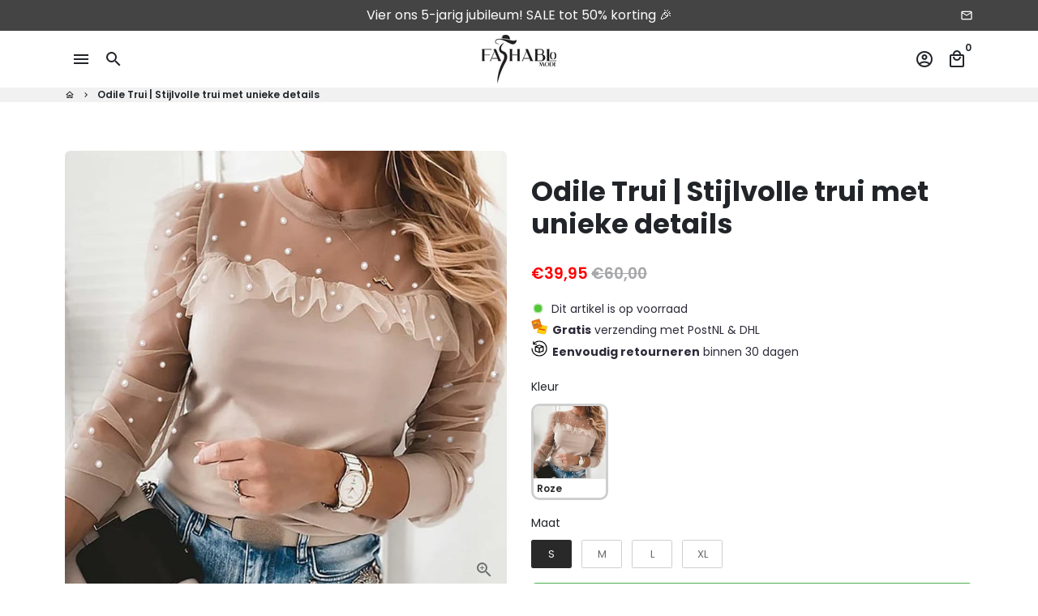

--- FILE ---
content_type: text/html; charset=utf-8
request_url: https://fashablo-mode.nl/products/odile-trui-stijlvolle-trui-met-unieke-details
body_size: 55836
content:
<!doctype html>
<html lang="nl">
  <head>
	<script src="//fashablo-mode.nl/cdn/shop/files/pandectes-rules.js?v=14315527706522364021"></script>
	
	
	
<script>
  	window._usfGetProductDescription = 1
</script>
  <script>
if(document.location.href.indexOf('https://fashablo-mode.nl/collections/all?pb=0&q=&sort_by=best-selling') > -1) {
document.location.href = 'https://fashablo-mode.nl';
}
</script>

  





      
<script type="text/javascript">
var a = window.performance && window.performance.mark;
if (a) {
  window.performance.mark("shopsheriff.amp-snippet.start");
}
var doc = document;
var redirect = "/cart" === window.location.pathname
&& (doc.referrer.includes("ampproject.org") || doc.referrer.includes("/a/s/") )
&& !doc.location.search.includes("utm");

if(redirect) {
  var f = doc.location.search ? "&" : "?";
  window.location =
    window.location.origin
  + window.location.pathname
  + f
  + "utm_source=shopsheriff&utm_medium=amp&utm_campaign=shopsheriff&utm_content=add-to-cart";
}
if (a) {
  window.performance.mark("shopsheriff.amp-snippet.end");
}
      </script>


   <link rel="amphtml" href="https://vardidante.nl/a/s/products/odile-trui-stijlvolle-trui-met-unieke-details">



    <!-- Basic page needs -->
    <meta charset="utf-8">
    <meta http-equiv="X-UA-Compatible" content="IE=edge,chrome=1">
    <meta name="viewport" content="width=device-width,initial-scale=1,maximum-scale=1,shrink-to-fit=no">
    <meta name="theme-color" content="#FFFFFF">
    <meta name="apple-mobile-web-app-capable" content="yes">
    <meta name="mobile-web-app-capable" content="yes">
    <meta name="author" content="Debutify">
    <meta name="google-site-verification" content="FuyjYeiivPQnbL11xQgiGVwE_FJt1eYfrQyu11J8WLI" />

    
    

    <!-- Preconnect external resources -->
    <link rel="preconnect" href="https://cdn.shopify.com" crossorigin>
    <link rel="preconnect" href="https://fonts.shopifycdn.com" crossorigin>
    <link rel="preconnect" href="https://shop.app" crossorigin>
    <link rel="preconnect" href="https://monorail-edge.shopifysvc.com"><link rel="preconnect" href="https://godog.shopifycloud.com"><link rel="preconnect" href="https://www.google.com">
      <link rel="preconnect" href="https://www.gstatic.com">
      <link rel="preconnect" href="https://www.gstatic.com" crossorigin>
      <link rel="preconnect" href="https://fonts.gstatic.com" crossorigin>
      <link rel="preconnect" href="https://www.recaptcha.net" crossorigin><link rel="preconnect" href="https://debutify.com"><!-- Preload assets -->
    <link rel="preload" href="//fashablo-mode.nl/cdn/shop/t/16/assets/theme.scss.css?v=141821642847061653511719507707" as="style">
    <link rel="preload" as="font" href="//fashablo-mode.nl/cdn/fonts/poppins/poppins_n7.56758dcf284489feb014a026f3727f2f20a54626.woff2" type="font/woff2" crossorigin>
    <link rel="preload" as="font" href="//fashablo-mode.nl/cdn/fonts/poppins/poppins_n6.aa29d4918bc243723d56b59572e18228ed0786f6.woff2" type="font/woff2" crossorigin>
    <link rel="preload" as="font" href="//fashablo-mode.nl/cdn/fonts/poppins/poppins_n4.0ba78fa5af9b0e1a374041b3ceaadf0a43b41362.woff2" type="font/woff2" crossorigin>
    <link rel="preload" as="font" href="//fashablo-mode.nl/cdn/shop/t/16/assets/material-icons-outlined.woff2?v=141032514307594503641714067994" type="font/woff2" crossorigin>
    <link rel="preload" href="//fashablo-mode.nl/cdn/shop/t/16/assets/jquery-2.2.3.min.js?v=40203790232134668251714068014" as="script">
    <link rel="preload" href="//fashablo-mode.nl/cdn/shop/t/16/assets/theme.min.js?v=153792277705935674001714068014" as="script">
    <link rel="preload" href="//fashablo-mode.nl/cdn/shop/t/16/assets/lazysizes.min.js?v=46221891067352676611714067994" as="script">
    <link rel="preload" href="//fashablo-mode.nl/cdn/shop/t/16/assets/dbtfy-addons.min.js?v=33166573609085910851719507707" as="script"><link rel="canonical" href="https://fashablo-mode.nl/products/odile-trui-stijlvolle-trui-met-unieke-details"><!-- Fav icon --><link sizes="192x192" rel="shortcut icon" type="image/png" id="favicon" href="[data-uri]">

    <!-- Title and description -->
    <title>
      Odile Trui | Stijlvolle trui met unieke details &ndash; Fashablo Mode
    </title><meta name="description" content="Een prachtige top met unieke details Hóe mooi is deze Odile Trui?! Deze top geeft ons direct een sprookjes achtig gevoel. De mooie poederkleur, de prachtige parels en de doorschijnende stof zijn een unieke combinatie samen. Een mooie outfit tijdens een date of een andere speciale gelegenheid. Dankzij de doorschijnende "><!-- Social meta --><!-- /snippets/social-meta-tags.liquid --><meta property="og:site_name" content="Fashablo Mode">
<meta property="og:url" content="https://fashablo-mode.nl/products/odile-trui-stijlvolle-trui-met-unieke-details">
<meta property="og:title" content="Odile Trui | Stijlvolle trui met unieke details">
<meta property="og:type" content="product">
<meta property="og:description" content="Een prachtige top met unieke details Hóe mooi is deze Odile Trui?! Deze top geeft ons direct een sprookjes achtig gevoel. De mooie poederkleur, de prachtige parels en de doorschijnende stof zijn een unieke combinatie samen. Een mooie outfit tijdens een date of een andere speciale gelegenheid. Dankzij de doorschijnende "><meta property="og:price:amount" content="39,95">
  <meta property="og:price:currency" content="EUR"><meta property="og:image" content="http://fashablo-mode.nl/cdn/shop/files/Hf42fc2c5c60b48dc9fffe1423c86ff796_1200x1200.jpg?v=1718813801"><meta property="og:image" content="http://fashablo-mode.nl/cdn/shop/files/Hf42fc2c5c60b48dc9fffe1423c86ff796_1200x1200.jpg?v=1718813801"><meta property="og:image" content="http://fashablo-mode.nl/cdn/shop/files/Hf42fc2c5c60b48dc9fffe1423c86ff796_1200x1200.jpg?v=1718813801">
<meta property="og:image:secure_url" content="https://fashablo-mode.nl/cdn/shop/files/Hf42fc2c5c60b48dc9fffe1423c86ff796_1200x1200.jpg?v=1718813801"><meta property="og:image:secure_url" content="https://fashablo-mode.nl/cdn/shop/files/Hf42fc2c5c60b48dc9fffe1423c86ff796_1200x1200.jpg?v=1718813801"><meta property="og:image:secure_url" content="https://fashablo-mode.nl/cdn/shop/files/Hf42fc2c5c60b48dc9fffe1423c86ff796_1200x1200.jpg?v=1718813801"><meta name="twitter:card" content="summary_large_image">
<meta name="twitter:title" content="Odile Trui | Stijlvolle trui met unieke details">
<meta name="twitter:description" content="Een prachtige top met unieke details Hóe mooi is deze Odile Trui?! Deze top geeft ons direct een sprookjes achtig gevoel. De mooie poederkleur, de prachtige parels en de doorschijnende stof zijn een unieke combinatie samen. Een mooie outfit tijdens een date of een andere speciale gelegenheid. Dankzij de doorschijnende ">
<!-- CSS  -->
    <link href="//fashablo-mode.nl/cdn/shop/t/16/assets/theme.scss.css?v=141821642847061653511719507707" rel="stylesheet" type="text/css" media="all" />
    <link href="//fashablo-mode.nl/cdn/shop/t/16/assets/slick.css?v=46820789120905224411714067994" rel="stylesheet" type="text/css" media="all" />
    <link href="//fashablo-mode.nl/cdn/shop/t/16/assets/sypnosis.css?v=178095855755506520391718789199" rel="stylesheet" type="text/css" media="all" />
<!-- Load fonts independently to prevent rendering blocks -->
    <style>
      @font-face {
  font-family: Poppins;
  font-weight: 700;
  font-style: normal;
  font-display: swap;
  src: url("//fashablo-mode.nl/cdn/fonts/poppins/poppins_n7.56758dcf284489feb014a026f3727f2f20a54626.woff2") format("woff2"),
       url("//fashablo-mode.nl/cdn/fonts/poppins/poppins_n7.f34f55d9b3d3205d2cd6f64955ff4b36f0cfd8da.woff") format("woff");
}

      @font-face {
  font-family: Poppins;
  font-weight: 600;
  font-style: normal;
  font-display: swap;
  src: url("//fashablo-mode.nl/cdn/fonts/poppins/poppins_n6.aa29d4918bc243723d56b59572e18228ed0786f6.woff2") format("woff2"),
       url("//fashablo-mode.nl/cdn/fonts/poppins/poppins_n6.5f815d845fe073750885d5b7e619ee00e8111208.woff") format("woff");
}

      @font-face {
  font-family: Poppins;
  font-weight: 400;
  font-style: normal;
  font-display: swap;
  src: url("//fashablo-mode.nl/cdn/fonts/poppins/poppins_n4.0ba78fa5af9b0e1a374041b3ceaadf0a43b41362.woff2") format("woff2"),
       url("//fashablo-mode.nl/cdn/fonts/poppins/poppins_n4.214741a72ff2596839fc9760ee7a770386cf16ca.woff") format("woff");
}

      @font-face {
  font-family: Poppins;
  font-weight: 700;
  font-style: normal;
  font-display: swap;
  src: url("//fashablo-mode.nl/cdn/fonts/poppins/poppins_n7.56758dcf284489feb014a026f3727f2f20a54626.woff2") format("woff2"),
       url("//fashablo-mode.nl/cdn/fonts/poppins/poppins_n7.f34f55d9b3d3205d2cd6f64955ff4b36f0cfd8da.woff") format("woff");
}

      @font-face {
  font-family: Poppins;
  font-weight: 400;
  font-style: italic;
  font-display: swap;
  src: url("//fashablo-mode.nl/cdn/fonts/poppins/poppins_i4.846ad1e22474f856bd6b81ba4585a60799a9f5d2.woff2") format("woff2"),
       url("//fashablo-mode.nl/cdn/fonts/poppins/poppins_i4.56b43284e8b52fc64c1fd271f289a39e8477e9ec.woff") format("woff");
}

      @font-face {
  font-family: Poppins;
  font-weight: 700;
  font-style: italic;
  font-display: swap;
  src: url("//fashablo-mode.nl/cdn/fonts/poppins/poppins_i7.42fd71da11e9d101e1e6c7932199f925f9eea42d.woff2") format("woff2"),
       url("//fashablo-mode.nl/cdn/fonts/poppins/poppins_i7.ec8499dbd7616004e21155106d13837fff4cf556.woff") format("woff");
}

      @font-face {
  font-family: Poppins;
  font-weight: 900;
  font-style: normal;
  font-display: swap;
  src: url("//fashablo-mode.nl/cdn/fonts/poppins/poppins_n9.eb6b9ef01b62e777a960bfd02fc9fb4918cd3eab.woff2") format("woff2"),
       url("//fashablo-mode.nl/cdn/fonts/poppins/poppins_n9.6501a5bd018e348b6d5d6e8c335f9e7d32a80c36.woff") format("woff");
}

      @font-face {
        font-family: Material Icons Outlined;
        font-weight: 400;
        font-style: normal;
        font-display: block;
        src: url(//fashablo-mode.nl/cdn/shop/t/16/assets/material-icons-outlined.woff2?v=141032514307594503641714067994) format("woff2");
      }
    </style>

<script type="text/javascript" src="[data-uri]"></script>


    <!-- Theme strings and settings --><script>
  window.theme = window.theme || {};

  theme.routes = {
    predictive_search_url: "\/search\/suggest",
    cart_url: "\/cart"
  };

  theme.settings = {
    cartType: "drawer",
    enableCartMessage: false,
    saleType: "percentage",
    stickyHeader: false,
    heightHeader: 70,
    heightHeaderMobile: 60,
    icon: "material-icons-outlined",
    currencyOriginalPrice: true,
    customCurrency: false,
    facebookPageId: "",
    dbtfyATCAnimationType: "shakeX",
    dbtfyATCAnimationInterval: 10,
    dbtfyShopProtectImage: true,
    dbtfyShopProtectDrag: true,
    dbtfyShopProtectTextProduct: true,
    dbtfyShopProtectTextArticle: true,
    dbtfyShopProtectCollection: true,
    dbtfySkipCart: false,
    isSearchEnabled: true,
    enableHistoryState: true,
    customScript: "",
    dbtfyInactiveTabFirstMessage: "🔥 Vergeet dit niet...",
    dbtfyInactiveTabSecondMessage: "🔥 Kom terug!",
    dbtfyInactiveTabDelay: 1,
    faviconImage: "data:image\/x-icon;base64,iVBORw0KGgoAAAANSUhEUgAAABAAAAAQEAYAAABPYyMiAAAABmJLR0T\/\/\/\/\/\/\/8JWPfcAAAACXBIWXMAAABIAAAASABGyWs+AAAAF0lEQVRIx2NgGAWjYBSMglEwCkbBSAcACBAAAeaR9cIAAAAASUVORK5CYII=",
    cartFaviconImage:"",
    dbtfyCartSavings: false,
    dbtfyCookieBoxEUOnly: true,
    dbtfyGiftWrap: false,
    dbtfyDeliveryDateRequired: false,
    dbtfyOrderFeedbackRequired: false
  };

  theme.variables = {
    small: 769,
    postSmall: 769.1,
    animationDuration: 600,
    animationSlow: 1000,
    transitionSpeed: 300,
    addonsLink: "\/\/fashablo-mode.nl\/cdn\/shop\/t\/16\/assets\/dbtfy-addons.min.js?v=33166573609085910851719507707",
    fastClickPluginLink: "\/\/fashablo-mode.nl\/cdn\/shop\/t\/16\/assets\/FastClick.js?v=80848051190165111191714067994",
    jQueryUIPluginLink: "\/\/fashablo-mode.nl\/cdn\/shop\/t\/16\/assets\/jquery-ui.min.js?v=70596825350812787271714067994",
    jQueryUIAutocompletePluginLink: "\/\/fashablo-mode.nl\/cdn\/shop\/t\/16\/assets\/jquery.ui.autocomplete.scroll.min.js?v=65694924680175604831714067994",
    jQueryExitIntentPluginLink: "\/\/fashablo-mode.nl\/cdn\/shop\/t\/16\/assets\/jquery.exitintent.min.js?v=141936771459652646111714067994",
    trackingPluginLink: "\/\/www.17track.net\/externalcall.js",
    speedBoosterPluginLink: "\/\/fashablo-mode.nl\/cdn\/shop\/t\/16\/assets\/instant.page.min.js?v=48382595191374339231714067994",
    ajaxinatePluginLink: "\/\/fashablo-mode.nl\/cdn\/shop\/t\/16\/assets\/infinite-scroll.min.js?v=117414503875394727771714067994",
    datePickerPluginLink: "\/\/fashablo-mode.nl\/cdn\/shop\/t\/16\/assets\/flatpickr.min.js?v=102895051017460611671714067994",
    cartCount: 0,
    shopLocales: [{"shop_locale":{"locale":"nl","enabled":true,"primary":true,"published":true}}],
    productPlaceholderSvg: "\u003csvg class=\"placeholder-svg\" xmlns=\"http:\/\/www.w3.org\/2000\/svg\" viewBox=\"0 0 525.5 525.5\"\u003e\u003cpath d=\"M375.5 345.2c0-.1 0-.1 0 0 0-.1 0-.1 0 0-1.1-2.9-2.3-5.5-3.4-7.8-1.4-4.7-2.4-13.8-.5-19.8 3.4-10.6 3.6-40.6 1.2-54.5-2.3-14-12.3-29.8-18.5-36.9-5.3-6.2-12.8-14.9-15.4-17.9 8.6-5.6 13.3-13.3 14-23 0-.3 0-.6.1-.8.4-4.1-.6-9.9-3.9-13.5-2.1-2.3-4.8-3.5-8-3.5h-54.9c-.8-7.1-3-13-5.2-17.5-6.8-13.9-12.5-16.5-21.2-16.5h-.7c-8.7 0-14.4 2.5-21.2 16.5-2.2 4.5-4.4 10.4-5.2 17.5h-48.5c-3.2 0-5.9 1.2-8 3.5-3.2 3.6-4.3 9.3-3.9 13.5 0 .2 0 .5.1.8.7 9.8 5.4 17.4 14 23-2.6 3.1-10.1 11.7-15.4 17.9-6.1 7.2-16.1 22.9-18.5 36.9-2.2 13.3-1.2 47.4 1 54.9 1.1 3.8 1.4 14.5-.2 19.4-1.2 2.4-2.3 5-3.4 7.9-4.4 11.6-6.2 26.3-5 32.6 1.8 9.9 16.5 14.4 29.4 14.4h176.8c12.9 0 27.6-4.5 29.4-14.4 1.2-6.5-.5-21.1-5-32.7zm-97.7-178c.3-3.2.8-10.6-.2-18 2.4 4.3 5 10.5 5.9 18h-5.7zm-36.3-17.9c-1 7.4-.5 14.8-.2 18h-5.7c.9-7.5 3.5-13.7 5.9-18zm4.5-6.9c0-.1.1-.2.1-.4 4.4-5.3 8.4-5.8 13.1-5.8h.7c4.7 0 8.7.6 13.1 5.8 0 .1 0 .2.1.4 3.2 8.9 2.2 21.2 1.8 25h-30.7c-.4-3.8-1.3-16.1 1.8-25zm-70.7 42.5c0-.3 0-.6-.1-.9-.3-3.4.5-8.4 3.1-11.3 1-1.1 2.1-1.7 3.4-2.1l-.6.6c-2.8 3.1-3.7 8.1-3.3 11.6 0 .2 0 .5.1.8.3 3.5.9 11.7 10.6 18.8.3.2.8.2 1-.2.2-.3.2-.8-.2-1-9.2-6.7-9.8-14.4-10-17.7 0-.3 0-.6-.1-.8-.3-3.2.5-7.7 3-10.5.8-.8 1.7-1.5 2.6-1.9h155.7c1 .4 1.9 1.1 2.6 1.9 2.5 2.8 3.3 7.3 3 10.5 0 .2 0 .5-.1.8-.3 3.6-1 13.1-13.8 20.1-.3.2-.5.6-.3 1 .1.2.4.4.6.4.1 0 .2 0 .3-.1 13.5-7.5 14.3-17.5 14.6-21.3 0-.3 0-.5.1-.8.4-3.5-.5-8.5-3.3-11.6l-.6-.6c1.3.4 2.5 1.1 3.4 2.1 2.6 2.9 3.5 7.9 3.1 11.3 0 .3 0 .6-.1.9-1.5 20.9-23.6 31.4-65.5 31.4h-43.8c-41.8 0-63.9-10.5-65.4-31.4zm91 89.1h-7c0-1.5 0-3-.1-4.2-.2-12.5-2.2-31.1-2.7-35.1h3.6c.8 0 1.4-.6 1.4-1.4v-14.1h2.4v14.1c0 .8.6 1.4 1.4 1.4h3.7c-.4 3.9-2.4 22.6-2.7 35.1v4.2zm65.3 11.9h-16.8c-.4 0-.7.3-.7.7 0 .4.3.7.7.7h16.8v2.8h-62.2c0-.9-.1-1.9-.1-2.8h33.9c.4 0 .7-.3.7-.7 0-.4-.3-.7-.7-.7h-33.9c-.1-3.2-.1-6.3-.1-9h62.5v9zm-12.5 24.4h-6.3l.2-1.6h5.9l.2 1.6zm-5.8-4.5l1.6-12.3h2l1.6 12.3h-5.2zm-57-19.9h-62.4v-9h62.5c0 2.7 0 5.8-.1 9zm-62.4 1.4h62.4c0 .9-.1 1.8-.1 2.8H194v-2.8zm65.2 0h7.3c0 .9.1 1.8.1 2.8H259c.1-.9.1-1.8.1-2.8zm7.2-1.4h-7.2c.1-3.2.1-6.3.1-9h7c0 2.7 0 5.8.1 9zm-7.7-66.7v6.8h-9v-6.8h9zm-8.9 8.3h9v.7h-9v-.7zm0 2.1h9v2.3h-9v-2.3zm26-1.4h-9v-.7h9v.7zm-9 3.7v-2.3h9v2.3h-9zm9-5.9h-9v-6.8h9v6.8zm-119.3 91.1c-2.1-7.1-3-40.9-.9-53.6 2.2-13.5 11.9-28.6 17.8-35.6 5.6-6.5 13.5-15.7 15.7-18.3 11.4 6.4 28.7 9.6 51.8 9.6h6v14.1c0 .8.6 1.4 1.4 1.4h5.4c.3 3.1 2.4 22.4 2.7 35.1 0 1.2.1 2.6.1 4.2h-63.9c-.8 0-1.4.6-1.4 1.4v16.1c0 .8.6 1.4 1.4 1.4H256c-.8 11.8-2.8 24.7-8 33.3-2.6 4.4-4.9 8.5-6.9 12.2-.4.7-.1 1.6.6 1.9.2.1.4.2.6.2.5 0 1-.3 1.3-.8 1.9-3.7 4.2-7.7 6.8-12.1 5.4-9.1 7.6-22.5 8.4-34.7h7.8c.7 11.2 2.6 23.5 7.1 32.4.2.5.8.8 1.3.8.2 0 .4 0 .6-.2.7-.4 1-1.2.6-1.9-4.3-8.5-6.1-20.3-6.8-31.1H312l-2.4 18.6c-.1.4.1.8.3 1.1.3.3.7.5 1.1.5h9.6c.4 0 .8-.2 1.1-.5.3-.3.4-.7.3-1.1l-2.4-18.6H333c.8 0 1.4-.6 1.4-1.4v-16.1c0-.8-.6-1.4-1.4-1.4h-63.9c0-1.5 0-2.9.1-4.2.2-12.7 2.3-32 2.7-35.1h5.2c.8 0 1.4-.6 1.4-1.4v-14.1h6.2c23.1 0 40.4-3.2 51.8-9.6 2.3 2.6 10.1 11.8 15.7 18.3 5.9 6.9 15.6 22.1 17.8 35.6 2.2 13.4 2 43.2-1.1 53.1-1.2 3.9-1.4 8.7-1 13-1.7-2.8-2.9-4.4-3-4.6-.2-.3-.6-.5-.9-.6h-.5c-.2 0-.4.1-.5.2-.6.5-.8 1.4-.3 2 0 0 .2.3.5.8 1.4 2.1 5.6 8.4 8.9 16.7h-42.9v-43.8c0-.8-.6-1.4-1.4-1.4s-1.4.6-1.4 1.4v44.9c0 .1-.1.2-.1.3 0 .1 0 .2.1.3v9c-1.1 2-3.9 3.7-10.5 3.7h-7.5c-.4 0-.7.3-.7.7 0 .4.3.7.7.7h7.5c5 0 8.5-.9 10.5-2.8-.1 3.1-1.5 6.5-10.5 6.5H210.4c-9 0-10.5-3.4-10.5-6.5 2 1.9 5.5 2.8 10.5 2.8h67.4c.4 0 .7-.3.7-.7 0-.4-.3-.7-.7-.7h-67.4c-6.7 0-9.4-1.7-10.5-3.7v-54.5c0-.8-.6-1.4-1.4-1.4s-1.4.6-1.4 1.4v43.8h-43.6c4.2-10.2 9.4-17.4 9.5-17.5.5-.6.3-1.5-.3-2s-1.5-.3-2 .3c-.1.2-1.4 2-3.2 5 .1-4.9-.4-10.2-1.1-12.8zm221.4 60.2c-1.5 8.3-14.9 12-26.6 12H174.4c-11.8 0-25.1-3.8-26.6-12-1-5.7.6-19.3 4.6-30.2H197v9.8c0 6.4 4.5 9.7 13.4 9.7h105.4c8.9 0 13.4-3.3 13.4-9.7v-9.8h44c4 10.9 5.6 24.5 4.6 30.2z\"\/\u003e\u003cpath d=\"M286.1 359.3c0 .4.3.7.7.7h14.7c.4 0 .7-.3.7-.7 0-.4-.3-.7-.7-.7h-14.7c-.3 0-.7.3-.7.7zm5.3-145.6c13.5-.5 24.7-2.3 33.5-5.3.4-.1.6-.5.4-.9-.1-.4-.5-.6-.9-.4-8.6 3-19.7 4.7-33 5.2-.4 0-.7.3-.7.7 0 .4.3.7.7.7zm-11.3.1c.4 0 .7-.3.7-.7 0-.4-.3-.7-.7-.7H242c-19.9 0-35.3-2.5-45.9-7.4-.4-.2-.8 0-.9.3-.2.4 0 .8.3.9 10.8 5 26.4 7.5 46.5 7.5h38.1zm-7.2 116.9c.4.1.9.1 1.4.1 1.7 0 3.4-.7 4.7-1.9 1.4-1.4 1.9-3.2 1.5-5-.2-.8-.9-1.2-1.7-1.1-.8.2-1.2.9-1.1 1.7.3 1.2-.4 2-.7 2.4-.9.9-2.2 1.3-3.4 1-.8-.2-1.5.3-1.7 1.1s.2 1.5 1 1.7z\"\/\u003e\u003cpath d=\"M275.5 331.6c-.8 0-1.4.6-1.5 1.4 0 .8.6 1.4 1.4 1.5h.3c3.6 0 7-2.8 7.7-6.3.2-.8-.4-1.5-1.1-1.7-.8-.2-1.5.4-1.7 1.1-.4 2.3-2.8 4.2-5.1 4zm5.4 1.6c-.6.5-.6 1.4-.1 2 1.1 1.3 2.5 2.2 4.2 2.8.2.1.3.1.5.1.6 0 1.1-.3 1.3-.9.3-.7-.1-1.6-.8-1.8-1.2-.5-2.2-1.2-3-2.1-.6-.6-1.5-.6-2.1-.1zm-38.2 12.7c.5 0 .9 0 1.4-.1.8-.2 1.3-.9 1.1-1.7-.2-.8-.9-1.3-1.7-1.1-1.2.3-2.5-.1-3.4-1-.4-.4-1-1.2-.8-2.4.2-.8-.3-1.5-1.1-1.7-.8-.2-1.5.3-1.7 1.1-.4 1.8.1 3.7 1.5 5 1.2 1.2 2.9 1.9 4.7 1.9z\"\/\u003e\u003cpath d=\"M241.2 349.6h.3c.8 0 1.4-.7 1.4-1.5s-.7-1.4-1.5-1.4c-2.3.1-4.6-1.7-5.1-4-.2-.8-.9-1.3-1.7-1.1-.8.2-1.3.9-1.1 1.7.7 3.5 4.1 6.3 7.7 6.3zm-9.7 3.6c.2 0 .3 0 .5-.1 1.6-.6 3-1.6 4.2-2.8.5-.6.5-1.5-.1-2s-1.5-.5-2 .1c-.8.9-1.8 1.6-3 2.1-.7.3-1.1 1.1-.8 1.8 0 .6.6.9 1.2.9z\"\/\u003e\u003c\/svg\u003e"
  };

  theme.strings = {
    zoomClose: "Sluiten (Esc)",
    zoomPrev: "Vorige (pijl naar links)",
    zoomNext: "Volgende (pijl naar rechts)",
    moneyFormat: "€{{amount_with_comma_separator}}",
    moneyWithCurrencyFormat: "€{{amount_with_comma_separator}} EUR",
    currencyFormat: "money_format",
    saveFormat: "Bespaar {{ saved_amount }}",
    addressError: "Fout bij het opzoeken van dat adres",
    addressNoResults: "Geen resultaten voor dat adres",
    addressQueryLimit: "U heeft de gebruikslimiet van de Google API overschreden. Overweeg om te upgraden naar een \u003ca href=\"https:\/\/developers.google.com\/maps\/premium\/usage-limits\"\u003ePremium Plan\u003c\/a\u003e .",
    authError: "Er is een probleem opgetreden bij het verifiëren van uw Google Maps-account.",
    cartCookie: "Schakel cookies in om de winkelwagen te gebruiken",
    addToCart: "Voeg toe aan winkelmand",
    soldOut: "Uitverkocht",
    unavailable: "Niet beschikbaar",
    regularPrice: "Normale prijs",
    salePrice: "Verkoopprijs",
    saveLabel: "Bespaar {{ saved_amount }}",
    quantityLabel: "Hoeveelheid",
    closeText: "sluiten (esc)",
    shopCurrency: "EUR",
    months: {
      full: {
        1: "Januari",
        2: "Februari",
        3: "Maart",
        4: "april",
        5: "Kunnen",
        6: "juni",
        7: "juli",
        8: "augustus",
        9: "september",
        10: "oktober",
        11: "november",
        12: "December"
      },
      short: {
        1: "jan",
        2: "februari",
        3: "mrt",
        4: "april",
        5: "Kunnen",
        6: "juni",
        7: "jul",
        8: "aug",
        9: "sept",
        10: "Okt",
        11: "nov",
        12: "dec"
      }
    },
    weekdays: {
      full: {
        0: "Zondag",
        1: "Maandag",
        2: "Dinsdag",
        3: "Woensdag",
        4: "Donderdag",
        5: "Vrijdag",
        6: "Zaterdag"
      },
      short: {
        0: "Zon",
        1: "Mijn",
        2: "di",
        3: "wo",
        4: "Verzamelen",
        5: "vr",
        6: "Za"
      }
    },
    agreeTermsWarningMessage: "U moet akkoord gaan met de verkoopvoorwaarden om af te rekenen.",
    deliveryDateWarningMessage: "Maak een keuze om door te gaan",shopPrimaryLocale: "nl",};

  theme.addons = {"addons": {"dbtfy_addtocart_animation": false,"dbtfy_age_check": false, "dbtfy_agree_to_terms": false,"dbtfy_automatic_geolocation": false,"dbtfy_back_in_stock": false,"dbtfy_back_to_top": false,"dbtfy_cart_favicon": true,"dbtfy_cart_discount": true,"dbtfy_cart_goal": false,"dbtfy_cart_notification": false,"dbtfy_cart_reminder": true,"dbtfy_cart_savings": false,"dbtfy_cart_upsell": false,"dbtfy_collection_addtocart": false,"dbtfy_collection_filters": false,"dbtfy_color_swatches": false,"dbtfy_cookie_box": false,"dbtfy_custom_currencies": false,"dbtfy_customizable_products": false,"dbtfy_delivery_date": false,"dbtfy_delivery_time": false,"dbtfy_discount_saved": true,"dbtfy_facebook_messenger": false,"dbtfy_faq_page": false,"dbtfy_gift_wrap": false,"dbtfy_infinite_scroll": true,"dbtfy_inactive_tab_message": true,"dbtfy_instagram_feed": false,"dbtfy_inventory_quantity": false,"dbtfy_linked_options": false ,"dbtfy_mega_menu": false,"dbtfy_menu_bar": false,"dbtfy_minimum_order": false,"dbtfy_newsletter_popup": false,"dbtfy_order_feedback": false,"dbtfy_order_tracking": false,"dbtfy_page_speed_booster": true,"dbtfy_page_transition": false,"dbtfy_pricing_table": false,"dbtfy_product_bullet_points": true,"dbtfy_product_image_crop": true,"dbtfy_product_swatches": false,"dbtfy_product_tabs": true,"dbtfy_quantity_breaks": false,"dbtfy_quick_compare": false,"dbtfy_quick_view": false,"dbtfy_recently_viewed": false,"dbtfy_remove_debutify_branding": false,"dbtfy_shop_protect": true,"dbtfy_show_second_image_on_hover": true,"dbtfy_skip_cart": false,"dbtfy_size_chart": false,"dbtfy_smart_search": true,"dbtfy_social_discount": false,"dbtfy_sticky_addtocart": true,"dbtfy_sticky_header": false,"dbtfy_synced_variant_image": true,"dbtfy_trust_badge": false,"dbtfy_upsell_bundles": false,"dbtfy_upsell_popup": false,"dbtfy_wish_list": false}}



  window.lazySizesConfig = window.lazySizesConfig || {};
  window.lazySizesConfig.customMedia = {
    "--small": `(max-width: ${theme.variables.small}px)`
  };
</script>
<!-- JS --><script>
  document.addEventListener("dbtfy:loaded",(d=>{window.enabledAddons=d.detail.enabledAddons,window.pAmount=d.detail.premiumAddons||100,window.sAmount=d.detail.standardAddons||100,window.plan=d.detail.plan}));
</script><script src="//fashablo-mode.nl/cdn/shop/t/16/assets/jquery-2.2.3.min.js?v=40203790232134668251714068014" type="text/javascript"></script>

    <script src="//fashablo-mode.nl/cdn/shop/t/16/assets/theme.min.js?v=153792277705935674001714068014" defer="defer"></script>

    <script src="//fashablo-mode.nl/cdn/shop/t/16/assets/lazysizes.min.js?v=46221891067352676611714067994" async="async"></script>
  <script src="//fashablo-mode.nl/cdn/shop/t/16/assets/slick-min.js?v=94664681170830784651714067994" defer="defer"></script>
  <script src="//fashablo-mode.nl/cdn/shop/t/16/assets/custom.js?v=13097412276171570361714067993" defer="defer"></script><!-- Header hook for plugins -->
    <script>window.performance && window.performance.mark && window.performance.mark('shopify.content_for_header.start');</script><meta name="google-site-verification" content="aFTVvITJxhz1gAz-KsdWMr_sOoAOQhphaiavq-OOAIc">
<meta name="google-site-verification" content="44So3dDKP2vE4QDZhy7AR0zjb3DL-IuqwvR7fsntoHs">
<meta id="shopify-digital-wallet" name="shopify-digital-wallet" content="/60052111500/digital_wallets/dialog">
<meta name="shopify-checkout-api-token" content="5b34e4005331c7fee805b2d2a3c1979b">
<link rel="alternate" type="application/json+oembed" href="https://fashablo-mode.nl/products/odile-trui-stijlvolle-trui-met-unieke-details.oembed">
<script async="async" src="/checkouts/internal/preloads.js?locale=nl-NL"></script>
<link rel="preconnect" href="https://shop.app" crossorigin="anonymous">
<script async="async" src="https://shop.app/checkouts/internal/preloads.js?locale=nl-NL&shop_id=60052111500" crossorigin="anonymous"></script>
<script id="apple-pay-shop-capabilities" type="application/json">{"shopId":60052111500,"countryCode":"HK","currencyCode":"EUR","merchantCapabilities":["supports3DS"],"merchantId":"gid:\/\/shopify\/Shop\/60052111500","merchantName":"Fashablo Mode","requiredBillingContactFields":["postalAddress","email"],"requiredShippingContactFields":["postalAddress","email"],"shippingType":"shipping","supportedNetworks":["visa","masterCard","amex"],"total":{"type":"pending","label":"Fashablo Mode","amount":"1.00"},"shopifyPaymentsEnabled":true,"supportsSubscriptions":true}</script>
<script id="shopify-features" type="application/json">{"accessToken":"5b34e4005331c7fee805b2d2a3c1979b","betas":["rich-media-storefront-analytics"],"domain":"fashablo-mode.nl","predictiveSearch":true,"shopId":60052111500,"locale":"nl"}</script>
<script>var Shopify = Shopify || {};
Shopify.shop = "fashionatics-148b.myshopify.com";
Shopify.locale = "nl";
Shopify.currency = {"active":"EUR","rate":"1.0"};
Shopify.country = "NL";
Shopify.theme = {"name":"Fashablo Theme","id":167709802844,"schema_name":"Debutify","schema_version":"5.0.1","theme_store_id":null,"role":"main"};
Shopify.theme.handle = "null";
Shopify.theme.style = {"id":null,"handle":null};
Shopify.cdnHost = "fashablo-mode.nl/cdn";
Shopify.routes = Shopify.routes || {};
Shopify.routes.root = "/";</script>
<script type="module">!function(o){(o.Shopify=o.Shopify||{}).modules=!0}(window);</script>
<script>!function(o){function n(){var o=[];function n(){o.push(Array.prototype.slice.apply(arguments))}return n.q=o,n}var t=o.Shopify=o.Shopify||{};t.loadFeatures=n(),t.autoloadFeatures=n()}(window);</script>
<script>
  window.ShopifyPay = window.ShopifyPay || {};
  window.ShopifyPay.apiHost = "shop.app\/pay";
  window.ShopifyPay.redirectState = null;
</script>
<script id="shop-js-analytics" type="application/json">{"pageType":"product"}</script>
<script defer="defer" async type="module" src="//fashablo-mode.nl/cdn/shopifycloud/shop-js/modules/v2/client.init-shop-cart-sync_BPkjDs8F.nl.esm.js"></script>
<script defer="defer" async type="module" src="//fashablo-mode.nl/cdn/shopifycloud/shop-js/modules/v2/chunk.common_CUxkH0kz.esm.js"></script>
<script type="module">
  await import("//fashablo-mode.nl/cdn/shopifycloud/shop-js/modules/v2/client.init-shop-cart-sync_BPkjDs8F.nl.esm.js");
await import("//fashablo-mode.nl/cdn/shopifycloud/shop-js/modules/v2/chunk.common_CUxkH0kz.esm.js");

  window.Shopify.SignInWithShop?.initShopCartSync?.({"fedCMEnabled":true,"windoidEnabled":true});

</script>
<script>
  window.Shopify = window.Shopify || {};
  if (!window.Shopify.featureAssets) window.Shopify.featureAssets = {};
  window.Shopify.featureAssets['shop-js'] = {"shop-cart-sync":["modules/v2/client.shop-cart-sync_Cya3b2Vp.nl.esm.js","modules/v2/chunk.common_CUxkH0kz.esm.js"],"init-windoid":["modules/v2/client.init-windoid_Bf_VdMzT.nl.esm.js","modules/v2/chunk.common_CUxkH0kz.esm.js"],"shop-cash-offers":["modules/v2/client.shop-cash-offers_DRervZsp.nl.esm.js","modules/v2/chunk.common_CUxkH0kz.esm.js","modules/v2/chunk.modal_Bu8pKCr1.esm.js"],"init-fed-cm":["modules/v2/client.init-fed-cm_CHRW8v1T.nl.esm.js","modules/v2/chunk.common_CUxkH0kz.esm.js"],"shop-toast-manager":["modules/v2/client.shop-toast-manager_DXAZiB0u.nl.esm.js","modules/v2/chunk.common_CUxkH0kz.esm.js"],"shop-button":["modules/v2/client.shop-button_Cs5cKwNd.nl.esm.js","modules/v2/chunk.common_CUxkH0kz.esm.js"],"avatar":["modules/v2/client.avatar_BTnouDA3.nl.esm.js"],"init-shop-email-lookup-coordinator":["modules/v2/client.init-shop-email-lookup-coordinator_DsGQ0_Mw.nl.esm.js","modules/v2/chunk.common_CUxkH0kz.esm.js"],"init-shop-cart-sync":["modules/v2/client.init-shop-cart-sync_BPkjDs8F.nl.esm.js","modules/v2/chunk.common_CUxkH0kz.esm.js"],"shop-login-button":["modules/v2/client.shop-login-button_CaluoRxq.nl.esm.js","modules/v2/chunk.common_CUxkH0kz.esm.js","modules/v2/chunk.modal_Bu8pKCr1.esm.js"],"pay-button":["modules/v2/client.pay-button_CHwRyMZj.nl.esm.js","modules/v2/chunk.common_CUxkH0kz.esm.js"],"init-shop-for-new-customer-accounts":["modules/v2/client.init-shop-for-new-customer-accounts_4ltJKEom.nl.esm.js","modules/v2/client.shop-login-button_CaluoRxq.nl.esm.js","modules/v2/chunk.common_CUxkH0kz.esm.js","modules/v2/chunk.modal_Bu8pKCr1.esm.js"],"init-customer-accounts-sign-up":["modules/v2/client.init-customer-accounts-sign-up_Bj-QPxbx.nl.esm.js","modules/v2/client.shop-login-button_CaluoRxq.nl.esm.js","modules/v2/chunk.common_CUxkH0kz.esm.js","modules/v2/chunk.modal_Bu8pKCr1.esm.js"],"shop-follow-button":["modules/v2/client.shop-follow-button_LiDYMlw2.nl.esm.js","modules/v2/chunk.common_CUxkH0kz.esm.js","modules/v2/chunk.modal_Bu8pKCr1.esm.js"],"checkout-modal":["modules/v2/client.checkout-modal_BaQKWXDm.nl.esm.js","modules/v2/chunk.common_CUxkH0kz.esm.js","modules/v2/chunk.modal_Bu8pKCr1.esm.js"],"init-customer-accounts":["modules/v2/client.init-customer-accounts_CTc2uKb5.nl.esm.js","modules/v2/client.shop-login-button_CaluoRxq.nl.esm.js","modules/v2/chunk.common_CUxkH0kz.esm.js","modules/v2/chunk.modal_Bu8pKCr1.esm.js"],"lead-capture":["modules/v2/client.lead-capture_CDrk6dOJ.nl.esm.js","modules/v2/chunk.common_CUxkH0kz.esm.js","modules/v2/chunk.modal_Bu8pKCr1.esm.js"],"shop-login":["modules/v2/client.shop-login_BtovzYZz.nl.esm.js","modules/v2/chunk.common_CUxkH0kz.esm.js","modules/v2/chunk.modal_Bu8pKCr1.esm.js"],"payment-terms":["modules/v2/client.payment-terms_CEs9s1xO.nl.esm.js","modules/v2/chunk.common_CUxkH0kz.esm.js","modules/v2/chunk.modal_Bu8pKCr1.esm.js"]};
</script>
<script>(function() {
  var isLoaded = false;
  function asyncLoad() {
    if (isLoaded) return;
    isLoaded = true;
    var urls = ["https:\/\/app.kiwisizing.com\/web\/js\/dist\/kiwiSizing\/plugin\/SizingPlugin.prod.js?v=327\u0026shop=fashionatics-148b.myshopify.com","https:\/\/trust.conversionbear.com\/script?app=trust_badge\u0026shop=fashionatics-148b.myshopify.com","https:\/\/s3.eu-west-1.amazonaws.com\/production-klarna-il-shopify-osm\/baa9f2dea709fcaa8fbd877bc41462b25ffd959d\/fashionatics-148b.myshopify.com-1714198747910.js?shop=fashionatics-148b.myshopify.com","https:\/\/pixel.wetracked.io\/fashionatics-148b.myshopify.com\/events.js?shop=fashionatics-148b.myshopify.com","https:\/\/loox.io\/widget\/Kwvs-DO_xU\/loox.1724168574229.js?shop=fashionatics-148b.myshopify.com"];
    for (var i = 0; i < urls.length; i++) {
      var s = document.createElement('script');
      s.type = 'text/javascript';
      s.async = true;
      s.src = urls[i];
      var x = document.getElementsByTagName('script')[0];
      x.parentNode.insertBefore(s, x);
    }
  };
  if(window.attachEvent) {
    window.attachEvent('onload', asyncLoad);
  } else {
    window.addEventListener('load', asyncLoad, false);
  }
})();</script>
<script id="__st">var __st={"a":60052111500,"offset":3600,"reqid":"cebfdc2e-35f7-4968-9cd5-48deabe937b1-1762860922","pageurl":"fashablo-mode.nl\/products\/odile-trui-stijlvolle-trui-met-unieke-details","u":"f5ae91a1c77c","p":"product","rtyp":"product","rid":9437390864732};</script>
<script>window.ShopifyPaypalV4VisibilityTracking = true;</script>
<script id="captcha-bootstrap">!function(){'use strict';const t='contact',e='account',n='new_comment',o=[[t,t],['blogs',n],['comments',n],[t,'customer']],c=[[e,'customer_login'],[e,'guest_login'],[e,'recover_customer_password'],[e,'create_customer']],r=t=>t.map((([t,e])=>`form[action*='/${t}']:not([data-nocaptcha='true']) input[name='form_type'][value='${e}']`)).join(','),a=t=>()=>t?[...document.querySelectorAll(t)].map((t=>t.form)):[];function s(){const t=[...o],e=r(t);return a(e)}const i='password',u='form_key',d=['recaptcha-v3-token','g-recaptcha-response','h-captcha-response',i],f=()=>{try{return window.sessionStorage}catch{return}},m='__shopify_v',_=t=>t.elements[u];function p(t,e,n=!1){try{const o=window.sessionStorage,c=JSON.parse(o.getItem(e)),{data:r}=function(t){const{data:e,action:n}=t;return t[m]||n?{data:e,action:n}:{data:t,action:n}}(c);for(const[e,n]of Object.entries(r))t.elements[e]&&(t.elements[e].value=n);n&&o.removeItem(e)}catch(o){console.error('form repopulation failed',{error:o})}}const l='form_type',E='cptcha';function T(t){t.dataset[E]=!0}const w=window,h=w.document,L='Shopify',v='ce_forms',y='captcha';let A=!1;((t,e)=>{const n=(g='f06e6c50-85a8-45c8-87d0-21a2b65856fe',I='https://cdn.shopify.com/shopifycloud/storefront-forms-hcaptcha/ce_storefront_forms_captcha_hcaptcha.v1.5.2.iife.js',D={infoText:'Beschermd door hCaptcha',privacyText:'Privacy',termsText:'Voorwaarden'},(t,e,n)=>{const o=w[L][v],c=o.bindForm;if(c)return c(t,g,e,D).then(n);var r;o.q.push([[t,g,e,D],n]),r=I,A||(h.body.append(Object.assign(h.createElement('script'),{id:'captcha-provider',async:!0,src:r})),A=!0)});var g,I,D;w[L]=w[L]||{},w[L][v]=w[L][v]||{},w[L][v].q=[],w[L][y]=w[L][y]||{},w[L][y].protect=function(t,e){n(t,void 0,e),T(t)},Object.freeze(w[L][y]),function(t,e,n,w,h,L){const[v,y,A,g]=function(t,e,n){const i=e?o:[],u=t?c:[],d=[...i,...u],f=r(d),m=r(i),_=r(d.filter((([t,e])=>n.includes(e))));return[a(f),a(m),a(_),s()]}(w,h,L),I=t=>{const e=t.target;return e instanceof HTMLFormElement?e:e&&e.form},D=t=>v().includes(t);t.addEventListener('submit',(t=>{const e=I(t);if(!e)return;const n=D(e)&&!e.dataset.hcaptchaBound&&!e.dataset.recaptchaBound,o=_(e),c=g().includes(e)&&(!o||!o.value);(n||c)&&t.preventDefault(),c&&!n&&(function(t){try{if(!f())return;!function(t){const e=f();if(!e)return;const n=_(t);if(!n)return;const o=n.value;o&&e.removeItem(o)}(t);const e=Array.from(Array(32),(()=>Math.random().toString(36)[2])).join('');!function(t,e){_(t)||t.append(Object.assign(document.createElement('input'),{type:'hidden',name:u})),t.elements[u].value=e}(t,e),function(t,e){const n=f();if(!n)return;const o=[...t.querySelectorAll(`input[type='${i}']`)].map((({name:t})=>t)),c=[...d,...o],r={};for(const[a,s]of new FormData(t).entries())c.includes(a)||(r[a]=s);n.setItem(e,JSON.stringify({[m]:1,action:t.action,data:r}))}(t,e)}catch(e){console.error('failed to persist form',e)}}(e),e.submit())}));const S=(t,e)=>{t&&!t.dataset[E]&&(n(t,e.some((e=>e===t))),T(t))};for(const o of['focusin','change'])t.addEventListener(o,(t=>{const e=I(t);D(e)&&S(e,y())}));const B=e.get('form_key'),M=e.get(l),P=B&&M;t.addEventListener('DOMContentLoaded',(()=>{const t=y();if(P)for(const e of t)e.elements[l].value===M&&p(e,B);[...new Set([...A(),...v().filter((t=>'true'===t.dataset.shopifyCaptcha))])].forEach((e=>S(e,t)))}))}(h,new URLSearchParams(w.location.search),n,t,e,['guest_login'])})(!0,!0)}();</script>
<script integrity="sha256-52AcMU7V7pcBOXWImdc/TAGTFKeNjmkeM1Pvks/DTgc=" data-source-attribution="shopify.loadfeatures" defer="defer" src="//fashablo-mode.nl/cdn/shopifycloud/storefront/assets/storefront/load_feature-81c60534.js" crossorigin="anonymous"></script>
<script crossorigin="anonymous" defer="defer" src="//fashablo-mode.nl/cdn/shopifycloud/storefront/assets/shopify_pay/storefront-65b4c6d7.js?v=20250812"></script>
<script data-source-attribution="shopify.dynamic_checkout.dynamic.init">var Shopify=Shopify||{};Shopify.PaymentButton=Shopify.PaymentButton||{isStorefrontPortableWallets:!0,init:function(){window.Shopify.PaymentButton.init=function(){};var t=document.createElement("script");t.src="https://fashablo-mode.nl/cdn/shopifycloud/portable-wallets/latest/portable-wallets.nl.js",t.type="module",document.head.appendChild(t)}};
</script>
<script data-source-attribution="shopify.dynamic_checkout.buyer_consent">
  function portableWalletsHideBuyerConsent(e){var t=document.getElementById("shopify-buyer-consent"),n=document.getElementById("shopify-subscription-policy-button");t&&n&&(t.classList.add("hidden"),t.setAttribute("aria-hidden","true"),n.removeEventListener("click",e))}function portableWalletsShowBuyerConsent(e){var t=document.getElementById("shopify-buyer-consent"),n=document.getElementById("shopify-subscription-policy-button");t&&n&&(t.classList.remove("hidden"),t.removeAttribute("aria-hidden"),n.addEventListener("click",e))}window.Shopify?.PaymentButton&&(window.Shopify.PaymentButton.hideBuyerConsent=portableWalletsHideBuyerConsent,window.Shopify.PaymentButton.showBuyerConsent=portableWalletsShowBuyerConsent);
</script>
<script data-source-attribution="shopify.dynamic_checkout.cart.bootstrap">document.addEventListener("DOMContentLoaded",(function(){function t(){return document.querySelector("shopify-accelerated-checkout-cart, shopify-accelerated-checkout")}if(t())Shopify.PaymentButton.init();else{new MutationObserver((function(e,n){t()&&(Shopify.PaymentButton.init(),n.disconnect())})).observe(document.body,{childList:!0,subtree:!0})}}));
</script>
<link id="shopify-accelerated-checkout-styles" rel="stylesheet" media="screen" href="https://fashablo-mode.nl/cdn/shopifycloud/portable-wallets/latest/accelerated-checkout-backwards-compat.css" crossorigin="anonymous">
<style id="shopify-accelerated-checkout-cart">
        #shopify-buyer-consent {
  margin-top: 1em;
  display: inline-block;
  width: 100%;
}

#shopify-buyer-consent.hidden {
  display: none;
}

#shopify-subscription-policy-button {
  background: none;
  border: none;
  padding: 0;
  text-decoration: underline;
  font-size: inherit;
  cursor: pointer;
}

#shopify-subscription-policy-button::before {
  box-shadow: none;
}

      </style>

<script>window.performance && window.performance.mark && window.performance.mark('shopify.content_for_header.end');</script>
<script>window._usfTheme={
    id:153165922640,
    name:"Debutify",
    version:"5.0.1",
    vendor:"Debutify",
    applied:1,
    assetUrl:"//fashablo-mode.nl/cdn/shop/t/16/assets/usf-boot.js?v=118687657807727804331714067994"
};
window._usfCustomerTags = null;
window._usfCollectionId = null;
window._usfCollectionDefaultSort = null;
window._usfLocale = "nl";
window._usfRootUrl = "\/";
window.usf = {
  settings: 
}
</script>
<script src="//fashablo-mode.nl/cdn/shop/t/16/assets/usf-boot.js?v=118687657807727804331714067994" async></script>


    

<meta name="google-site-verification" content="sIwWkJ0gOEh5UCS-wBTaIataSES_nSetVfIyaqKS71w" />
    <link href="//fashablo-mode.nl/cdn/shop/t/16/assets/fancybox.min.css?v=178684395451874162921714067994" rel="stylesheet" type="text/css" media="all" />
  <script defer src='https://cdn.debutify.com/scripts/production/bWFubmVud2lua2VsLW5sLm15c2hvcGlmeS5jb20=/debutify_script_tags.js'></script><!-- BEGIN app block: shopify://apps/pandectes-gdpr/blocks/banner/58c0baa2-6cc1-480c-9ea6-38d6d559556a -->
  
    <script>
      if (!window.PandectesRulesSettings) {
        window.PandectesRulesSettings = {"store":{"id":60052111500,"adminMode":false,"headless":false,"storefrontRootDomain":"","checkoutRootDomain":"","storefrontAccessToken":""},"banner":{"revokableTrigger":false,"cookiesBlockedByDefault":"7","hybridStrict":false,"isActive":true},"geolocation":{"auOnly":false,"brOnly":false,"caOnly":false,"chOnly":false,"euOnly":false,"jpOnly":false,"nzOnly":false,"thOnly":false,"zaOnly":false,"canadaOnly":false,"globalVisibility":true},"blocker":{"isActive":false,"googleConsentMode":{"isActive":true,"id":"","analyticsId":"","adwordsId":"AW-10942633034","adStorageCategory":4,"analyticsStorageCategory":2,"functionalityStorageCategory":1,"personalizationStorageCategory":1,"securityStorageCategory":0,"customEvent":false,"redactData":false,"urlPassthrough":true,"dataLayerProperty":"dataLayer","waitForUpdate":0,"useNativeChannel":false},"facebookPixel":{"isActive":false,"id":"","ldu":false},"microsoft":{"isActive":false,"uetTags":""},"clarity":{},"rakuten":{"isActive":false,"cmp":false,"ccpa":false},"gpcIsActive":true,"klaviyoIsActive":false,"defaultBlocked":7,"patterns":{"whiteList":[],"blackList":{"1":[],"2":[],"4":[],"8":[]},"iframesWhiteList":[],"iframesBlackList":{"1":[],"2":[],"4":[],"8":[]},"beaconsWhiteList":[],"beaconsBlackList":{"1":[],"2":[],"4":[],"8":[]}}}};
        window.PandectesRulesSettings.auto = true;
        const rulesScript = document.createElement('script');
        rulesScript.src = "https://cdn.shopify.com/extensions/019a34e6-3ef6-7ede-ab75-5e1ed9ed558e/gdpr-197/assets/pandectes-rules.js";
        const firstChild = document.head.firstChild;
        document.head.insertBefore(rulesScript, firstChild);
      }
    </script>
  
  <script>
    
      window.PandectesSettings = {"store":{"id":60052111500,"plan":"plus","theme":"Fashablo Theme","primaryLocale":"nl","adminMode":false,"headless":false,"storefrontRootDomain":"","checkoutRootDomain":"","storefrontAccessToken":""},"tsPublished":1756117224,"declaration":{"declDays":"","declName":"","declPath":"","declType":"","isActive":false,"showType":true,"declHours":"","declYears":"","declDomain":"","declMonths":"","declMinutes":"","declPurpose":"","declSeconds":"","declSession":"","showPurpose":false,"declProvider":"","showProvider":true,"declIntroText":"","declRetention":"","declFirstParty":"","declThirdParty":"","showDateGenerated":true},"language":{"unpublished":[],"languageMode":"Single","fallbackLanguage":"nl","languageDetection":"locale","languagesSupported":[]},"texts":{"managed":{"headerText":{"nl":"Wij waarderen jouw privacy"},"consentText":{"nl":"We gebruiken cookies en andere technologieën om je ervaring te personaliseren, marketing uit te voeren en analyses te verzamelen."},"linkText":{"nl":"Kom meer te weten"},"imprintText":{"nl":"Afdruk"},"googleLinkText":{"nl":"Privacyvoorwaarden van Google"},"allowButtonText":{"nl":"Accepteren"},"denyButtonText":{"nl":"Weigeren"},"dismissButtonText":{"nl":"OK"},"leaveSiteButtonText":{"nl":"Verlaat deze site"},"preferencesButtonText":{"nl":"Voorkeuren"},"cookiePolicyText":{"nl":"Cookie beleid"},"preferencesPopupTitleText":{"nl":"Toestemmingsvoorkeuren beheren"},"preferencesPopupIntroText":{"nl":"We gebruiken cookies om de functionaliteit van de website te optimaliseren, de prestaties te analyseren en u een gepersonaliseerde ervaring te bieden. Sommige cookies zijn essentieel om de website correct te laten werken en functioneren. Die cookies kunnen niet worden uitgeschakeld. In dit venster kunt u uw voorkeur voor cookies beheren."},"preferencesPopupSaveButtonText":{"nl":"Voorkeuren opslaan"},"preferencesPopupCloseButtonText":{"nl":"Sluiten"},"preferencesPopupAcceptAllButtonText":{"nl":"Accepteer alles"},"preferencesPopupRejectAllButtonText":{"nl":"Alles afwijzen"},"cookiesDetailsText":{"nl":"Cookiegegevens"},"preferencesPopupAlwaysAllowedText":{"nl":"altijd toegestaan"},"accessSectionParagraphText":{"nl":"U heeft te allen tijde het recht om uw gegevens in te zien."},"accessSectionTitleText":{"nl":"Gegevensportabiliteit"},"accessSectionAccountInfoActionText":{"nl":"Persoonlijke gegevens"},"accessSectionDownloadReportActionText":{"nl":"Download alles"},"accessSectionGDPRRequestsActionText":{"nl":"Verzoeken van betrokkenen"},"accessSectionOrdersRecordsActionText":{"nl":"Bestellingen"},"rectificationSectionParagraphText":{"nl":"U hebt het recht om te vragen dat uw gegevens worden bijgewerkt wanneer u dat nodig acht."},"rectificationSectionTitleText":{"nl":"Gegevens rectificatie"},"rectificationCommentPlaceholder":{"nl":"Beschrijf wat u wilt bijwerken"},"rectificationCommentValidationError":{"nl":"Commentaar is verplicht"},"rectificationSectionEditAccountActionText":{"nl":"Vraag een update aan"},"erasureSectionTitleText":{"nl":"Recht om vergeten te worden"},"erasureSectionParagraphText":{"nl":"U heeft het recht om al uw gegevens te laten wissen. Daarna heeft u geen toegang meer tot uw account."},"erasureSectionRequestDeletionActionText":{"nl":"Verzoek om verwijdering van persoonlijke gegevens"},"consentDate":{"nl":"Toestemmingsdatum"},"consentId":{"nl":"Toestemmings-ID"},"consentSectionChangeConsentActionText":{"nl":"Wijzig de toestemmingsvoorkeur"},"consentSectionConsentedText":{"nl":"U heeft ingestemd met het cookiebeleid van deze website op:"},"consentSectionNoConsentText":{"nl":"U heeft niet ingestemd met het cookiebeleid van deze website."},"consentSectionTitleText":{"nl":"Uw toestemming voor cookies"},"consentStatus":{"nl":"Toestemmingsvoorkeur"},"confirmationFailureMessage":{"nl":"Uw verzoek is niet geverifieerd. Probeer het opnieuw en als het probleem aanhoudt, neem dan contact op met de winkeleigenaar voor hulp"},"confirmationFailureTitle":{"nl":"Er is een probleem opgetreden"},"confirmationSuccessMessage":{"nl":"We zullen spoedig contact met u opnemen over uw verzoek."},"confirmationSuccessTitle":{"nl":"Uw verzoek is geverifieerd"},"guestsSupportEmailFailureMessage":{"nl":"Uw verzoek is niet ingediend. Probeer het opnieuw en als het probleem aanhoudt, neem dan contact op met de winkeleigenaar voor hulp."},"guestsSupportEmailFailureTitle":{"nl":"Er is een probleem opgetreden"},"guestsSupportEmailPlaceholder":{"nl":"E-mailadres"},"guestsSupportEmailSuccessMessage":{"nl":"Als je bent geregistreerd als klant van deze winkel, ontvang je binnenkort een e-mail met instructies over hoe je verder kunt gaan."},"guestsSupportEmailSuccessTitle":{"nl":"dankjewel voor je aanvraag"},"guestsSupportEmailValidationError":{"nl":"E-mail is niet geldig"},"guestsSupportInfoText":{"nl":"Log in met uw klantaccount om verder te gaan."},"submitButton":{"nl":"Indienen"},"submittingButton":{"nl":"Verzenden..."},"cancelButton":{"nl":"Annuleren"},"declIntroText":{"nl":"We gebruiken cookies om de functionaliteit van de website te optimaliseren, de prestaties te analyseren en u een gepersonaliseerde ervaring te bieden. Sommige cookies zijn essentieel om de website goed te laten werken en correct te laten functioneren. Die cookies kunnen niet worden uitgeschakeld. In dit venster kunt u uw voorkeur voor cookies beheren."},"declName":{"nl":"Naam"},"declPurpose":{"nl":"Doel"},"declType":{"nl":"Type"},"declRetention":{"nl":"Behoud"},"declProvider":{"nl":"Aanbieder"},"declFirstParty":{"nl":"Directe"},"declThirdParty":{"nl":"Derde partij"},"declSeconds":{"nl":"seconden"},"declMinutes":{"nl":"minuten"},"declHours":{"nl":"uur"},"declDays":{"nl":"dagen"},"declMonths":{"nl":"maanden"},"declYears":{"nl":"jaren"},"declSession":{"nl":"Sessie"},"declDomain":{"nl":"Domein"},"declPath":{"nl":"Pad"}},"categories":{"strictlyNecessaryCookiesTitleText":{"nl":"Strikt noodzakelijke cookies"},"strictlyNecessaryCookiesDescriptionText":{"nl":"Deze cookies zijn essentieel om u in staat te stellen door de website te navigeren en de functies ervan te gebruiken, zoals toegang tot beveiligde delen van de website. Zonder deze cookies kan de website niet goed functioneren."},"functionalityCookiesTitleText":{"nl":"Functionele cookies"},"functionalityCookiesDescriptionText":{"nl":"Deze cookies stellen de site in staat om verbeterde functionaliteit en personalisatie te bieden. Ze kunnen worden ingesteld door ons of door externe providers wiens diensten we aan onze pagina's hebben toegevoegd. Als u deze cookies niet toestaat, werken sommige of al deze diensten mogelijk niet correct."},"performanceCookiesTitleText":{"nl":"Prestatiecookies"},"performanceCookiesDescriptionText":{"nl":"Deze cookies stellen ons in staat om de prestaties van onze website te monitoren en te verbeteren. Ze stellen ons bijvoorbeeld in staat om bezoeken te tellen, verkeersbronnen te identificeren en te zien welke delen van de site het populairst zijn."},"targetingCookiesTitleText":{"nl":"Targeting-cookies"},"targetingCookiesDescriptionText":{"nl":"Deze cookies kunnen via onze site worden geplaatst door onze advertentiepartners. Ze kunnen door die bedrijven worden gebruikt om een profiel van uw interesses op te bouwen en u relevante advertenties op andere sites te tonen. Ze slaan geen directe persoonlijke informatie op, maar zijn gebaseerd op de unieke identificatie van uw browser en internetapparaat. Als je deze cookies niet toestaat, krijg je minder gerichte advertenties te zien."},"unclassifiedCookiesTitleText":{"nl":"Niet-geclassificeerde cookies"},"unclassifiedCookiesDescriptionText":{"nl":"Niet-geclassificeerde cookies zijn cookies die we aan het classificeren zijn, samen met de aanbieders van individuele cookies."}},"auto":{}},"library":{"previewMode":false,"fadeInTimeout":0,"defaultBlocked":7,"showLink":false,"showImprintLink":false,"showGoogleLink":false,"enabled":true,"cookie":{"expiryDays":365,"secure":true,"domain":""},"dismissOnScroll":false,"dismissOnWindowClick":false,"dismissOnTimeout":false,"palette":{"popup":{"background":"#FFFFFF","backgroundForCalculations":{"a":1,"b":255,"g":255,"r":255},"text":"#000000"},"button":{"background":"transparent","backgroundForCalculations":{"a":1,"b":255,"g":255,"r":255},"text":"#000000","textForCalculation":{"a":1,"b":0,"g":0,"r":0},"border":"#000000"}},"content":{"href":"/policies/privacy-policy","imprintHref":"","close":"&#10005;","target":"","logo":"<img class=\"cc-banner-logo\" style=\"max-height: 40px;\" src=\"https://fashionatics-148b.myshopify.com/cdn/shop/files/pandectes-banner-logo.png\" alt=\"Cookie banner\" />"},"window":"<div role=\"dialog\" aria-labelledby=\"cookieconsent:head\" aria-describedby=\"cookieconsent:desc\" id=\"pandectes-banner\" class=\"cc-window-wrapper cc-bottom-center-wrapper\"><div class=\"pd-cookie-banner-window cc-window {{classes}}\"><!--googleoff: all-->{{children}}<!--googleon: all--></div></div>","compliance":{"opt-both":"<div class=\"cc-compliance cc-highlight\">{{deny}}{{allow}}</div>"},"type":"opt-both","layouts":{"basic":"{{logo}}{{header}}{{message}}{{compliance}}"},"position":"bottom-center","theme":"wired","revokable":false,"animateRevokable":false,"revokableReset":false,"revokableLogoUrl":"https://fashionatics-148b.myshopify.com/cdn/shop/files/pandectes-reopen-logo.png","revokablePlacement":"bottom-left","revokableMarginHorizontal":15,"revokableMarginVertical":15,"static":false,"autoAttach":true,"hasTransition":true,"blacklistPage":[""],"elements":{"close":"<button aria-label=\"\" type=\"button\" class=\"cc-close\">{{close}}</button>","dismiss":"<button type=\"button\" class=\"cc-btn cc-btn-decision cc-dismiss\">{{dismiss}}</button>","allow":"<button type=\"button\" class=\"cc-btn cc-btn-decision cc-allow\">{{allow}}</button>","deny":"<button type=\"button\" class=\"cc-btn cc-btn-decision cc-deny\">{{deny}}</button>","preferences":"<button type=\"button\" class=\"cc-btn cc-settings\" onclick=\"Pandectes.fn.openPreferences()\">{{preferences}}</button>"}},"geolocation":{"auOnly":false,"brOnly":false,"caOnly":false,"chOnly":false,"euOnly":false,"jpOnly":false,"nzOnly":false,"thOnly":false,"zaOnly":false,"canadaOnly":false,"globalVisibility":true},"dsr":{"guestsSupport":false,"accessSectionDownloadReportAuto":false},"banner":{"resetTs":1741356190,"extraCss":"        .cc-banner-logo {max-width: 41em!important;}    @media(min-width: 768px) {.cc-window.cc-floating{max-width: 41em!important;width: 41em!important;}}    .cc-message, .pd-cookie-banner-window .cc-header, .cc-logo {text-align: center}    .cc-window-wrapper{z-index: 2147483647;}    .cc-window{z-index: 2147483647;font-size: 15px!important;font-family: inherit;}    .pd-cookie-banner-window .cc-header{font-size: 15px!important;font-family: inherit;}    .pd-cp-ui{font-family: inherit; background-color: #FFFFFF;color:#000000;}    button.pd-cp-btn, a.pd-cp-btn{}    input + .pd-cp-preferences-slider{background-color: rgba(0, 0, 0, 0.3)}    .pd-cp-scrolling-section::-webkit-scrollbar{background-color: rgba(0, 0, 0, 0.3)}    input:checked + .pd-cp-preferences-slider{background-color: rgba(0, 0, 0, 1)}    .pd-cp-scrolling-section::-webkit-scrollbar-thumb {background-color: rgba(0, 0, 0, 1)}    .pd-cp-ui-close{color:#000000;}    .pd-cp-preferences-slider:before{background-color: #FFFFFF}    .pd-cp-title:before {border-color: #000000!important}    .pd-cp-preferences-slider{background-color:#000000}    .pd-cp-toggle{color:#000000!important}    @media(max-width:699px) {.pd-cp-ui-close-top svg {fill: #000000}}    .pd-cp-toggle:hover,.pd-cp-toggle:visited,.pd-cp-toggle:active{color:#000000!important}    .pd-cookie-banner-window {box-shadow: 0 0 18px rgb(0 0 0 / 20%);}  ","customJavascript":{"useButtons":true},"showPoweredBy":false,"logoHeight":40,"revokableTrigger":false,"hybridStrict":false,"cookiesBlockedByDefault":"7","isActive":true,"implicitSavePreferences":false,"cookieIcon":false,"blockBots":false,"showCookiesDetails":true,"hasTransition":true,"blockingPage":false,"showOnlyLandingPage":false,"leaveSiteUrl":"https://pandectes.io","linkRespectStoreLang":false},"cookies":{"0":[{"name":"secure_customer_sig","type":"http","domain":"fashablo-mode.nl","path":"/","provider":"Shopify","firstParty":true,"retention":"1 year(s)","expires":1,"unit":"declYears","purpose":{"nl":"Gebruikt in verband met klantenlogin."}},{"name":"shopify_pay_redirect","type":"http","domain":"fashablo-mode.nl","path":"/","provider":"Shopify","firstParty":true,"retention":"1 hour(s)","expires":1,"unit":"declHours","purpose":{"nl":"De cookie is nodig voor de veilige betaal- en betaalfunctie op de website. Deze functie wordt geleverd door shopify.com."}},{"name":"keep_alive","type":"http","domain":"fashablo-mode.nl","path":"/","provider":"Shopify","firstParty":true,"retention":"30 minute(s)","expires":30,"unit":"declMinutes","purpose":{"nl":"Gebruikt in verband met lokalisatie van kopers."}},{"name":"locale_bar_accepted","type":"http","domain":"fashablo-mode.nl","path":"/","provider":"Shopify","firstParty":true,"retention":"Session","expires":-55,"unit":"declYears","purpose":{"nl":"Deze cookie wordt geleverd door de Geolocatie-app en wordt gebruikt om de balk te laden."}},{"name":"_tracking_consent","type":"http","domain":".fashablo-mode.nl","path":"/","provider":"Shopify","firstParty":true,"retention":"1 year(s)","expires":1,"unit":"declYears","purpose":{"nl":"Voorkeuren volgen."}},{"name":"cart","type":"http","domain":"fashablo-mode.nl","path":"/","provider":"Shopify","firstParty":true,"retention":"1 month(s)","expires":1,"unit":"declMonths","purpose":{"nl":"Noodzakelijk voor de winkelwagenfunctionaliteit op de website."}},{"name":"cart_sig","type":"http","domain":"fashablo-mode.nl","path":"/","provider":"Shopify","firstParty":true,"retention":"1 month(s)","expires":1,"unit":"declMonths","purpose":{"nl":"Shopify-analyses."}},{"name":"localization","type":"http","domain":"fashablo-mode.nl","path":"/","provider":"Shopify","firstParty":true,"retention":"1 year(s)","expires":1,"unit":"declYears","purpose":{"nl":"Shopify-winkellokalisatie"}},{"name":"cart_currency","type":"http","domain":"fashablo-mode.nl","path":"/","provider":"Shopify","firstParty":true,"retention":"2 week(s)","expires":2,"unit":"declWeeks","purpose":{"nl":"De cookie is nodig voor de veilige betaal- en betaalfunctie op de website. Deze functie wordt geleverd door shopify.com."}},{"name":"wpm-test-cookie","type":"http","domain":"nl","path":"/","provider":"Unknown","firstParty":false,"retention":"Session","expires":1,"unit":"declSeconds","purpose":{"nl":""}}],"1":[{"name":"_ks_scriptVersion","type":"http","domain":"fashablo-mode.nl","path":"/","provider":"KiwiSizing","firstParty":true,"retention":"1 year(s)","expires":1,"unit":"declYears","purpose":{"nl":"Gebruikt door de Kiwi-maattabel Shopify-plug-in"}},{"name":"_ks_scriptVersionChecked","type":"http","domain":"fashablo-mode.nl","path":"/","provider":"KiwiSizing","firstParty":true,"retention":"1 day(s)","expires":1,"unit":"declDays","purpose":{"nl":"Gebruikt door de Kiwi-maattabel Shopify-plug-in"}}],"2":[{"name":"_orig_referrer","type":"http","domain":".fashablo-mode.nl","path":"/","provider":"Shopify","firstParty":true,"retention":"2 week(s)","expires":2,"unit":"declWeeks","purpose":{"nl":"Volgt bestemmingspagina's."}},{"name":"_shopify_y","type":"http","domain":".fashablo-mode.nl","path":"/","provider":"Shopify","firstParty":true,"retention":"1 year(s)","expires":1,"unit":"declYears","purpose":{"nl":"Shopify-analyses."}},{"name":"_shopify_sa_t","type":"http","domain":".fashablo-mode.nl","path":"/","provider":"Shopify","firstParty":true,"retention":"30 minute(s)","expires":30,"unit":"declMinutes","purpose":{"nl":"Shopify-analyses met betrekking tot marketing en verwijzingen."}},{"name":"_shopify_s","type":"http","domain":".fashablo-mode.nl","path":"/","provider":"Shopify","firstParty":true,"retention":"30 minute(s)","expires":30,"unit":"declMinutes","purpose":{"nl":"Shopify-analyses."}},{"name":"_shopify_sa_p","type":"http","domain":".fashablo-mode.nl","path":"/","provider":"Shopify","firstParty":true,"retention":"30 minute(s)","expires":30,"unit":"declMinutes","purpose":{"nl":"Shopify-analyses met betrekking tot marketing en verwijzingen."}},{"name":"_shopify_s","type":"http","domain":"nl","path":"/","provider":"Shopify","firstParty":false,"retention":"Session","expires":1,"unit":"declSeconds","purpose":{"nl":"Shopify-analyses."}},{"name":"_landing_page","type":"http","domain":".fashablo-mode.nl","path":"/","provider":"Shopify","firstParty":true,"retention":"2 week(s)","expires":2,"unit":"declWeeks","purpose":{"nl":"Volgt bestemmingspagina's."}}],"4":[{"name":"_fbp","type":"http","domain":".fashablo-mode.nl","path":"/","provider":"Facebook","firstParty":true,"retention":"1 year(s)","expires":1,"unit":"declYears","purpose":{"nl":"Cookie wordt door Facebook geplaatst om bezoeken aan websites bij te houden."}},{"name":"_ttp","type":"http","domain":".fashablo-mode.nl","path":"/","provider":"TikTok","firstParty":true,"retention":"1 year(s)","expires":1,"unit":"declYears","purpose":{"nl":"Om de prestaties van uw advertentiecampagnes te meten en te verbeteren en om de gebruikerservaring (inclusief advertenties) op TikTok te personaliseren."}},{"name":"_gcl_au","type":"http","domain":".fashablo-mode.nl","path":"/","provider":"Google","firstParty":true,"retention":"3 month(s)","expires":3,"unit":"declMonths","purpose":{"nl":"Cookie wordt geplaatst door Google Tag Manager om conversies bij te houden."}}],"8":[{"name":"wpm-test-cookie","type":"http","domain":"fashablo-mode.nl","path":"/","provider":"Unknown","firstParty":true,"retention":"Session","expires":1,"unit":"declSeconds","purpose":{"nl":""}},{"name":"kiwi-sizing-token","type":"http","domain":"fashablo-mode.nl","path":"/","provider":"Unknown","firstParty":true,"retention":"1 hour(s)","expires":1,"unit":"declHours","purpose":{"nl":""}}]},"blocker":{"isActive":false,"googleConsentMode":{"id":"","analyticsId":"","adwordsId":"AW-10942633034","isActive":true,"adStorageCategory":4,"analyticsStorageCategory":2,"personalizationStorageCategory":1,"functionalityStorageCategory":1,"customEvent":false,"securityStorageCategory":0,"redactData":false,"urlPassthrough":true,"dataLayerProperty":"dataLayer","waitForUpdate":0,"useNativeChannel":false},"facebookPixel":{"id":"","isActive":false,"ldu":false},"microsoft":{"isActive":false,"uetTags":""},"rakuten":{"isActive":false,"cmp":false,"ccpa":false},"klaviyoIsActive":false,"gpcIsActive":true,"clarity":{},"defaultBlocked":7,"patterns":{"whiteList":[],"blackList":{"1":[],"2":[],"4":[],"8":[]},"iframesWhiteList":[],"iframesBlackList":{"1":[],"2":[],"4":[],"8":[]},"beaconsWhiteList":[],"beaconsBlackList":{"1":[],"2":[],"4":[],"8":[]}}}};
    
    window.addEventListener('DOMContentLoaded', function(){
      const script = document.createElement('script');
      script.src = "https://cdn.shopify.com/extensions/019a34e6-3ef6-7ede-ab75-5e1ed9ed558e/gdpr-197/assets/pandectes-core.js";
      script.defer = true;
      document.body.appendChild(script);
    })
  </script>


<!-- END app block --><!-- BEGIN app block: shopify://apps/swatch-king/blocks/variant-swatch-king/0850b1e4-ba30-4a0d-a8f4-f9a939276d7d -->


















































  <script>
    window.vsk_data = function(){
      return {
        "block_collection_settings": {"alignment":"left","enable":true,"swatch_location":"After image","switch_on_hover":true,"preselect_variant":false,"current_template":"product"},
        "currency": "EUR",
        "currency_symbol": "€",
        "primary_locale": "nl",
        "localized_string": {},
        "app_setting_styles": {"products_swatch_presentation":{"slide_left_button_svg":"","slide_right_button_svg":""},"collections_swatch_presentation":{"minified":false,"minified_products":false,"minified_template":"+{count}","slide_left_button_svg":"","minified_display_count":[3,6],"slide_right_button_svg":""}},
        "app_setting": {"display_logs":false,"default_preset":866827,"pre_hide_strategy":"hide-all-theme-selectors","swatch_url_source":"cdn","product_data_source":"storefront","data_url_source":"cdn","new_script":true},
        "app_setting_config": {"app_execution_strategy":"all","collections_options_disabled":null,"default_swatch_image":"none","do_not_select_an_option":{"text":"Select a {{ option_name }}","status":true,"control_add_to_cart":true,"allow_virtual_trigger":true,"make_a_selection_text":"Select a {{ option_name }}"},"history_free_group_navigation":false,"notranslate":false,"products_options_disabled":null,"size_chart":{"type":"theme","labels":"size,sizes,taille,größe,tamanho,tamaño,koko,サイズ","position":"right","size_chart_app":"","size_chart_app_css":"","size_chart_app_selector":""},"session_storage_timeout_seconds":60,"enable_swatch":{"cart":{"enable_on_cart_product_grid":true,"enable_on_cart_featured_product":true},"home":{"enable_on_home_product_grid":true,"enable_on_home_featured_product":true},"pages":{"enable_on_custom_product_grid":true,"enable_on_custom_featured_product":true},"article":{"enable_on_article_product_grid":true,"enable_on_article_featured_product":true},"products":{"enable_on_main_product":true,"enable_on_product_grid":true},"collections":{"enable_on_collection_quick_view":true,"enable_on_collection_product_grid":true},"list_collections":{"enable_on_collection_quick_view":true,"enable_on_collection_product_grid":true}},"product_template":{"group_swatches":true,"variant_swatches":true},"product_batch_size":250,"use_optimized_urls":true,"enable_error_tracking":true,"enable_event_tracking":false,"preset_badge":{"order":[{"name":"sold_out","order":0},{"name":"sale","order":1},{"name":"new","order":2}],"new_badge_text":"NEW","new_badge_color":"#FFFFFF","sale_badge_text":"SALE","sale_badge_color":"#FFFFFF","new_badge_bg_color":"#121212D1","sale_badge_bg_color":"#D91C01D1","sold_out_badge_text":"SOLD OUT","sold_out_badge_color":"#FFFFFF","new_show_when_all_same":false,"sale_show_when_all_same":false,"sold_out_badge_bg_color":"#BBBBBBD1","new_product_max_duration":90,"sold_out_show_when_all_same":false,"min_price_diff_for_sale_badge":5}},
        "theme_settings_map": {"126633017484":159099,"160496025948":159100,"160542785884":159100,"167709802844":159101,"126631248012":159102,"126631280780":159103,"155786707292":159100},
        "theme_settings": {"159099":{"id":159099,"configurations":{"products":{"theme_type":"dawn","swatch_root":{"position":"before","selector":"variant-radios, variant-selects, product-variants, variant-selection, product-variant-selector, .variant-wrapper, .variant-picker, .product-form__variants, .product-form__swatches, .swatches__container, .product-variants, .product__variant-select, .variations, form .swatch.clearfix, noscript[class*=\"product-form__noscript-wrapper\"]","groups_selector":"","section_selector":"[id*=\"shopify\"][id*=\"main\"][id*=\"template\"], [class*=\"featured\"][class*=\"product\"]:not([class*=\"collection\"]):not([class*=\"gallery\"]):not([class*=\"item\"]):not([class*=\"heading\"]), [class*=\"index\"] [data-section-type=\"product\"], [data-section-type=\"featured-product\"],  [class*=\"index\"] [data-section-type=\"product-template\"], [data-product-type=\"featured\"], #shopify-section-product-template","secondary_position":"","secondary_selector":"","use_section_as_root":true},"option_selectors":"[class*=\"variant\"] input[type=\"radio\"], [class*=\"form\"] input[type=\"radio\"], [class*=\"option\"] input[type=\"radio\"], .form__selectors input, variant-selects input, variant-selects select, variant-input input, .variant-wrapper select","selectors_to_hide":["variant-radios, variant-selects, product-variants, variant-selection, product-variant-selector, .variant-wrapper, .variant-picker, .product-form__variants, .product-form__swatches, .swatches__container, .product-variants, .product__variant-select, .variations, form .swatch.clearfix"],"json_data_selector":"","add_to_cart_selector":"[name=\"add\"], [data-action*=\"add\"][data-action*=\"cart\"], [data-product-atc],  [id*=\"addToCart\"], [data-add-button], [value=\"Add to cart\"]","custom_button_params":{"data":[{"value_attribute":"data-value","option_attribute":"data-name"}],"selected_selector":".active"},"option_index_attributes":["data-index","data-option-position","data-object","data-product-option","data-option-index","name","data-escape"],"add_to_cart_text_selector":"[name=\"add\"] \u003e span:not([class*=\"load\"]):not([class*=\"added\"]):not([class*=\"complete\"]):not([class*=\"symbol\"]), [data-add-to-cart-text], .atc-button--text, [data-add-button-text]","selectors_to_hide_override":"","add_to_cart_enabled_classes":"","add_to_cart_disabled_classes":""},"collections":{"grid_updates":[{"name":"price","template":"\u003cdiv class=\"price price--on-sale\"\u003e\n\u003cspan class=\"price-item price-item--regular\" {display_on_sale}\u003e{compare_at_price_with_format}\u003c\/span\u003e\n\u003cspan {display_on_sale}\u003e\u0026nbsp\u003c\/span\u003e\n\u003cspan class=\"price-item price-item--sale\" \u003e{price_with_format}\u003c\/span\u003e\n\u003c\/div\u003e","display_position":"replace","display_selector":"[class*=\"Price\"][class*=\"Heading\"], .grid-product__price, .price:not(.price-list .price), .product-price, .price-list, .product-grid--price, .product-card__price, .product__price, product-price, .product-item__price, [data-price-wrapper], .product-list-item-price, .product-item-price","element_selector":""}],"data_selectors":{"url":"a","title":"[class*=\"title\"] a","attributes":[],"form_input":"[name=\"id\"]","featured_image":"img:nth-child(1):not([class*=\"second\"] img):not(.product-item__bg__inner img):not([class*=\"two\"] img):not([class*=\"hidden\"] img), img[class*=\"primary\"], [class*=\"primary\"] img, .reveal img:not(.hidden img), [class*=\"main\"][class*=\"image\"] picture, [data-primary-media] img","secondary_image":"[class*=\"secondary\"] img:nth-child(2):not([class*=\"with\"]):not([class*=\"has\"]):not([class*=\"show\"]):not([class*=\"primary\"] img), .product-item__bg__under img, img[class*=\"alternate\"], .media--hover-effect img:nth-child(2), .hidden img, img.hidden, picture[style*=\"none\"], .not-first img, .product--hover-image img, .product-thumb-hover img, img.secondary-media-hidden, img[class*=\"secondary\"]"},"attribute_updates":[{"selector":null,"template":null,"attribute":null}],"selectors_to_hide":[],"json_data_selector":"[sa-swatch-json]","swatch_root_selector":".ProductItem, .product-item, .product-block, .grid-view-item, .product-grid li.grid__item, .grid-product, .product-grid-item, .type-product-grid-item, .product-card, .product-index, .grid .card:not(.grid__item .card), .grid product-card, .product-list-item, .product--root, .product-thumbnail, .collection-page__product, [data-product-item], [data-product-grid-item], [data-product-grid]","swatch_display_options":[{"label":"After image","position":"before","selector":"[class*=\"content\"][class*=\"card\"], [class*=\"info\"][class*=\"card\"], [class*=\"Info\"][class*=\"Item\"], [class*=\"info\"][class*=\"product\"]:not([class*=\"inner\"]),  [class*=\"grid\"][class*=\"meta\"], .product-details, [class*=\"product\"][class*=\"caption\"]"},{"label":"After price","position":"after","selector":"[class*=\"Price\"][class*=\"Heading\"], .grid-product__price, .price:not(.price-list .price), .product-price, .price-list, .product-grid--price, .product-card__price, .product__price, product-price, .product-item__price, [data-price-wrapper], .product-list-item-price, .product-item-price"},{"label":"After title","position":"after","selector":"[class*=\"title\"], [class*=\"heading\"]"}]}},"settings":{"products":{"handleize":false,"init_deferred":false,"label_split_symbol":":","size_chart_selector":"[aria-controls*=\"size-chart\"],[aria-controls*=\"size-guide\"]","persist_group_variant":true,"hide_single_value_option":"none"},"collections":{"layer_index":2,"display_label":false,"continuous_lookup":3000,"json_data_from_api":true,"label_split_symbol":"-","price_trailing_zeroes":false,"hide_single_value_option":"none"}},"custom_scripts":[],"custom_css":"","theme_store_ids":[],"schema_theme_names":["Shoptimized Theme"],"pre_hide_css_code":null},"159100":{"id":159100,"configurations":{"products":{"theme_type":"dawn","swatch_root":{"position":"before","selector":"variant-selects, variant-radios, [class*=\"product-form__noscript-wrapper\"], .product-form__quantity","groups_selector":"","section_selector":".product.grid,.featured-product","secondary_position":"","secondary_selector":"","use_section_as_root":true},"option_selectors":"variant-selects select, variant-radios input, variant-selects input","selectors_to_hide":["variant-radios","variant-selects"],"json_data_selector":"","add_to_cart_selector":"[name=\"add\"]","custom_button_params":{"data":[{"value_attribute":"data-value","option_attribute":"data-name"}],"selected_selector":".active"},"option_index_attributes":["data-index","data-option-position","data-object","data-product-option","data-option-index","name"],"add_to_cart_text_selector":"[name=\"add\"]\u003espan","selectors_to_hide_override":"","add_to_cart_enabled_classes":"","add_to_cart_disabled_classes":""},"collections":{"grid_updates":[{"name":"Sold out","template":"\u003cdiv class=\"card__badge\" {{ display_on_sold_out }}\u003e\u003cspan class=\"badge badge--bottom-left color-inverse\"\u003eSold out\u003c\/span\u003e\u003c\/div\u003e","display_position":"bottom","display_selector":".card__inner","element_selector":".card__badge .color-inverse"},{"name":"On Sale","template":"\u003cdiv class=\"card__badge bottom left\" {{ display_on_available }} {{ display_on_sale }}\u003e\n  \u003cspan class=\"badge badge--bottom-left color-accent-2\"\u003eSale\u003c\/span\u003e\n\u003c\/div\u003e","display_position":"replace","display_selector":".card__badge.bottom.left","element_selector":""},{"name":"price","template":"\u003cdiv class=\"price price--on-sale\"\u003e\n\u003cspan class=\"price-item price-item--regular\" {display_on_sale}\u003e{compare_at_price_with_format}\u003c\/span\u003e\n\u003cspan {display_on_sale}\u003e\u0026nbsp\u003c\/span\u003e\n\u003cspan class=\"price-item price-item--sale\" \u003e{price_with_format}\u003c\/span\u003e\n\u003c\/div\u003e","display_position":"replace","display_selector":".price","element_selector":""},{"name":"Vendor","template":"{{vendor}}","display_position":"replace","display_selector":".caption-with-letter-spacing","element_selector":""}],"data_selectors":{"url":"a","title":".card__heading.h5 a","attributes":[],"form_input":"[name=\"id\"]","featured_image":".card__media img:nth-child(1)","secondary_image":".card__media img:nth-child(2)"},"attribute_updates":[{"selector":null,"template":null,"attribute":null}],"selectors_to_hide":[],"json_data_selector":"[sa-swatch-json]","swatch_root_selector":".collection .grid__item .card-wrapper, .product-recommendations .grid__item .card-wrapper, .collage__item--product, .related-products .grid__item .card-wrapper","swatch_display_options":[{"label":"After image","position":"after","selector":".card-wrapper .card__inner"},{"label":"After price","position":"after","selector":".price"},{"label":"After title","position":"after","selector":".card-information__text, h3.card__heading.h5"}]}},"settings":{"products":{"handleize":false,"init_deferred":false,"label_split_symbol":":","size_chart_selector":"","persist_group_variant":true,"hide_single_value_option":"none"},"collections":{"layer_index":12,"display_label":false,"continuous_lookup":3000,"json_data_from_api":true,"label_split_symbol":"-","price_trailing_zeroes":true,"hide_single_value_option":"none"}},"custom_scripts":[],"custom_css":"[swatch-generated] .card__information {overflow: auto;}","theme_store_ids":[],"schema_theme_names":["Dawn"],"pre_hide_css_code":null},"159100":{"id":159100,"configurations":{"products":{"theme_type":"dawn","swatch_root":{"position":"before","selector":"variant-selects, variant-radios, [class*=\"product-form__noscript-wrapper\"], .product-form__quantity","groups_selector":"","section_selector":".product.grid,.featured-product","secondary_position":"","secondary_selector":"","use_section_as_root":true},"option_selectors":"variant-selects select, variant-radios input, variant-selects input","selectors_to_hide":["variant-radios","variant-selects"],"json_data_selector":"","add_to_cart_selector":"[name=\"add\"]","custom_button_params":{"data":[{"value_attribute":"data-value","option_attribute":"data-name"}],"selected_selector":".active"},"option_index_attributes":["data-index","data-option-position","data-object","data-product-option","data-option-index","name"],"add_to_cart_text_selector":"[name=\"add\"]\u003espan","selectors_to_hide_override":"","add_to_cart_enabled_classes":"","add_to_cart_disabled_classes":""},"collections":{"grid_updates":[{"name":"Sold out","template":"\u003cdiv class=\"card__badge\" {{ display_on_sold_out }}\u003e\u003cspan class=\"badge badge--bottom-left color-inverse\"\u003eSold out\u003c\/span\u003e\u003c\/div\u003e","display_position":"bottom","display_selector":".card__inner","element_selector":".card__badge .color-inverse"},{"name":"On Sale","template":"\u003cdiv class=\"card__badge bottom left\" {{ display_on_available }} {{ display_on_sale }}\u003e\n  \u003cspan class=\"badge badge--bottom-left color-accent-2\"\u003eSale\u003c\/span\u003e\n\u003c\/div\u003e","display_position":"replace","display_selector":".card__badge.bottom.left","element_selector":""},{"name":"price","template":"\u003cdiv class=\"price price--on-sale\"\u003e\n\u003cspan class=\"price-item price-item--regular\" {display_on_sale}\u003e{compare_at_price_with_format}\u003c\/span\u003e\n\u003cspan {display_on_sale}\u003e\u0026nbsp\u003c\/span\u003e\n\u003cspan class=\"price-item price-item--sale\" \u003e{price_with_format}\u003c\/span\u003e\n\u003c\/div\u003e","display_position":"replace","display_selector":".price","element_selector":""},{"name":"Vendor","template":"{{vendor}}","display_position":"replace","display_selector":".caption-with-letter-spacing","element_selector":""}],"data_selectors":{"url":"a","title":".card__heading.h5 a","attributes":[],"form_input":"[name=\"id\"]","featured_image":".card__media img:nth-child(1)","secondary_image":".card__media img:nth-child(2)"},"attribute_updates":[{"selector":null,"template":null,"attribute":null}],"selectors_to_hide":[],"json_data_selector":"[sa-swatch-json]","swatch_root_selector":".collection .grid__item .card-wrapper, .product-recommendations .grid__item .card-wrapper, .collage__item--product, .related-products .grid__item .card-wrapper","swatch_display_options":[{"label":"After image","position":"after","selector":".card-wrapper .card__inner"},{"label":"After price","position":"after","selector":".price"},{"label":"After title","position":"after","selector":".card-information__text, h3.card__heading.h5"}]}},"settings":{"products":{"handleize":false,"init_deferred":false,"label_split_symbol":":","size_chart_selector":"","persist_group_variant":true,"hide_single_value_option":"none"},"collections":{"layer_index":12,"display_label":false,"continuous_lookup":3000,"json_data_from_api":true,"label_split_symbol":"-","price_trailing_zeroes":true,"hide_single_value_option":"none"}},"custom_scripts":[],"custom_css":"[swatch-generated] .card__information {overflow: auto;}","theme_store_ids":[],"schema_theme_names":["Dawn"],"pre_hide_css_code":null},"159101":{"id":159101,"configurations":{"products":{"theme_type":"dawn","swatch_root":{"position":"top","selector":"form[action*=\"\/cart\/add\"]","groups_selector":"","section_selector":"div.product-single[data-product-id], [data-section-type=\"product\"]","secondary_position":"","secondary_selector":"","use_section_as_root":true},"option_selectors":".radio-wrapper select.single-option-selector__radio, .radio-wrapper input.single-option-selector__radio, .single-option-radio input[type=\"radio\"], .single-option-radio select","selectors_to_hide":["[data-product-option]","form[action=\"\/cart\/add\"] .product__variants","form[action=\"\/cart\/add\"] .form__row div.selector-wrapper","form .swatch.clearfix",".variant-wrapper",".radio-wrapper"],"json_data_selector":"","add_to_cart_selector":"[name=\"add\"]","custom_button_params":{"data":[{"value_attribute":"data-value","option_attribute":"data-name"}],"selected_selector":".active"},"option_index_attributes":["data-index","data-option-position","data-object","data-product-option","data-option-index","name"],"add_to_cart_text_selector":"[name=\"add\"]\u003espan","selectors_to_hide_override":"","add_to_cart_enabled_classes":"","add_to_cart_disabled_classes":""},"collections":{"grid_updates":[{"name":"Sold Out","template":"\u003cdiv class=\"wrapper-sale badge grid-product__badge grid-product__badge-top-left\" {display_on_sold_out}\u003e \u003cspan class=\"text-sold-out product-badge-text tooltip-position-bottom\" \u003eSold Out\u003c\/span\u003e\u003c\/div\u003e","display_position":"bottom","display_selector":".grid-product__image-link","element_selector":".wrapper-sale, .grid-product__badge"},{"name":"price","template":"\u003cspan class=\"grid-product__price\"\u003e\u003cspan class=\"visually-hidden\"\u003eRegular price\u003c\/span\u003e\u003cspan class=\"price price-regular money\"\u003e{price_with_format}\u003c\/span\u003e\u003c\/span\u003e","display_position":"replace","display_selector":".grid-product__price-wrap","element_selector":""}],"data_selectors":{"url":"a.grid-product__image-link, a.grid-product__meta","title":"p.grid-product__title","attributes":[],"form_input":"[name=\"id\"]","featured_image":".product--wrapper img:not(.product--wrapper.product-hover-image img)","secondary_image":".product-hover-image img"},"attribute_updates":[{"selector":null,"template":null,"attribute":null}],"selectors_to_hide":[".dbtfy-product_swatches"],"json_data_selector":"[sa-swatch-json]","swatch_root_selector":".grid__item.grid-product","swatch_display_options":[{"label":"After image","position":"after","selector":".grid-product__image-wrapper"},{"label":"After price","position":"after","selector":".grid-product__price-wrap"}]}},"settings":{"products":{"handleize":false,"init_deferred":false,"label_split_symbol":"-","size_chart_selector":"","persist_group_variant":true,"hide_single_value_option":"none"},"collections":{"layer_index":12,"display_label":false,"continuous_lookup":3000,"json_data_from_api":true,"label_split_symbol":"-","price_trailing_zeroes":false,"hide_single_value_option":"none"}},"custom_scripts":[],"custom_css":".is-sold-out .grid-product__image-link {\r\n    opacity: 1 !important;\r\n}\r\n\r\n.is-sold-out .grid-product__wrapper {\r\n    opacity: 1 !important;\r\n}","theme_store_ids":[],"schema_theme_names":["Debutify"],"pre_hide_css_code":null},"159102":{"id":159102,"configurations":{"products":{"theme_type":"dawn","swatch_root":{"position":"before","selector":".product-options","groups_selector":"","section_selector":".module-product","secondary_position":"","secondary_selector":"","use_section_as_root":true},"option_selectors":".product-options select.single-option-selector","selectors_to_hide":[".product-options"],"json_data_selector":"","add_to_cart_selector":".add-to-cart-button","custom_button_params":{"data":[{"value_attribute":"data-value","option_attribute":"data-name"}],"selected_selector":".active"},"option_index_attributes":["data-index","data-option-position","data-object","data-product-option","data-option-index","name"],"add_to_cart_text_selector":".add-to-cart-button","selectors_to_hide_override":"","add_to_cart_enabled_classes":"button add-to-cart-button outline","add_to_cart_disabled_classes":"button outline disabled"},"collections":{"grid_updates":[{"name":"sku","template":"SKU: {sku}","display_position":"replace","display_selector":".variant-sku","element_selector":""},{"name":"price","template":"{{price_with_format}}","display_position":"replace","display_selector":"[data-price]","element_selector":""}],"data_selectors":{"url":"a","title":".list-title","attributes":[],"form_input":"[name=\"id\"]","featured_image":".list-cover img","secondary_image":"img.secondary"},"attribute_updates":[{"selector":null,"template":null,"attribute":null}],"selectors_to_hide":[],"json_data_selector":"[sa-swatch-json]","swatch_root_selector":".product-list-item","swatch_display_options":[{"label":"After image","position":"before","selector":".list-text-wrapper"},{"label":"After title","position":"after","selector":".list-title"},{"label":"After price","position":"after","selector":".list-meta"}]}},"settings":{"products":{"handleize":false,"init_deferred":false,"label_split_symbol":"-","size_chart_selector":"","persist_group_variant":true,"hide_single_value_option":"none"},"collections":{"layer_index":12,"display_label":false,"continuous_lookup":3000,"json_data_from_api":true,"label_split_symbol":"-","price_trailing_zeroes":false,"hide_single_value_option":"none"}},"custom_scripts":[],"custom_css":"","theme_store_ids":[],"schema_theme_names":["Launch"],"pre_hide_css_code":null},"159103":{"id":159103,"configurations":{"products":{"theme_type":"dawn","swatch_root":{"position":"before","selector":"variant-radios, variant-selects, product-variants, variant-selection, product-variant-selector, .variant-wrapper, .variant-picker, .product-form__variants, .product-form__swatches, .swatches__container, .product-variants, .product__variant-select, .variations, form .swatch.clearfix, noscript[class*=\"product-form__noscript-wrapper\"]","groups_selector":"","section_selector":"[id*=\"shopify\"][id*=\"main\"][id*=\"template\"], [class*=\"featured\"][class*=\"product\"]:not([class*=\"collection\"]):not([class*=\"gallery\"]):not([class*=\"item\"]):not([class*=\"heading\"]), [class*=\"index\"] [data-section-type=\"product\"], [data-section-type=\"featured-product\"],  [class*=\"index\"] [data-section-type=\"product-template\"], [data-product-type=\"featured\"], #shopify-section-product-template","secondary_position":"","secondary_selector":"","use_section_as_root":true},"option_selectors":"[class*=\"variant\"] input[type=\"radio\"], [class*=\"form\"] input[type=\"radio\"], [class*=\"option\"] input[type=\"radio\"], .form__selectors input, variant-selects input, variant-selects select, variant-input input, .variant-wrapper select","selectors_to_hide":["variant-radios, variant-selects, product-variants, variant-selection, product-variant-selector, .variant-wrapper, .variant-picker, .product-form__variants, .product-form__swatches, .swatches__container, .product-variants, .product__variant-select, .variations, form .swatch.clearfix"],"json_data_selector":"","add_to_cart_selector":"[name=\"add\"], [data-action*=\"add\"][data-action*=\"cart\"], [data-product-atc],  [id*=\"addToCart\"], [data-add-button], [value=\"Add to cart\"]","custom_button_params":{"data":[{"value_attribute":"data-value","option_attribute":"data-name"}],"selected_selector":".active"},"option_index_attributes":["data-index","data-option-position","data-object","data-product-option","data-option-index","name","data-escape"],"add_to_cart_text_selector":"[name=\"add\"] \u003e span:not([class*=\"load\"]):not([class*=\"added\"]):not([class*=\"complete\"]):not([class*=\"symbol\"]), [data-add-to-cart-text], .atc-button--text, [data-add-button-text]","selectors_to_hide_override":"","add_to_cart_enabled_classes":"","add_to_cart_disabled_classes":""},"collections":{"grid_updates":[{"name":"price","template":"\u003cdiv class=\"price price--on-sale\"\u003e\n\u003cspan class=\"price-item price-item--regular\" {display_on_sale}\u003e{compare_at_price_with_format}\u003c\/span\u003e\n\u003cspan {display_on_sale}\u003e\u0026nbsp\u003c\/span\u003e\n\u003cspan class=\"price-item price-item--sale\" \u003e{price_with_format}\u003c\/span\u003e\n\u003c\/div\u003e","display_position":"replace","display_selector":"[class*=\"Price\"][class*=\"Heading\"], .grid-product__price, .price:not(.price-list .price), .product-price, .price-list, .product-grid--price, .product-card__price, .product__price, product-price, .product-item__price, [data-price-wrapper], .product-list-item-price, .product-item-price","element_selector":""}],"data_selectors":{"url":"a","title":"[class*=\"title\"] a","attributes":[],"form_input":"[name=\"id\"]","featured_image":"img:nth-child(1):not([class*=\"second\"] img):not(.product-item__bg__inner img):not([class*=\"two\"] img):not([class*=\"hidden\"] img), img[class*=\"primary\"], [class*=\"primary\"] img, .reveal img:not(.hidden img), [class*=\"main\"][class*=\"image\"] picture, [data-primary-media] img","secondary_image":"[class*=\"secondary\"] img:nth-child(2):not([class*=\"with\"]):not([class*=\"has\"]):not([class*=\"show\"]):not([class*=\"primary\"] img), .product-item__bg__under img, img[class*=\"alternate\"], .media--hover-effect img:nth-child(2), .hidden img, img.hidden, picture[style*=\"none\"], .not-first img, .product--hover-image img, .product-thumb-hover img, img.secondary-media-hidden, img[class*=\"secondary\"]"},"attribute_updates":[{"selector":null,"template":null,"attribute":null}],"selectors_to_hide":[],"json_data_selector":"[sa-swatch-json]","swatch_root_selector":".ProductItem, .product-item, .product-block, .grid-view-item, .product-grid li.grid__item, .grid-product, .product-grid-item, .type-product-grid-item, .product-card, .product-index, .grid .card:not(.grid__item .card), .grid product-card, .product-list-item, .product--root, .product-thumbnail, .collection-page__product, [data-product-item], [data-product-grid-item], [data-product-grid]","swatch_display_options":[{"label":"After image","position":"before","selector":"[class*=\"content\"][class*=\"card\"], [class*=\"info\"][class*=\"card\"], [class*=\"Info\"][class*=\"Item\"], [class*=\"info\"][class*=\"product\"]:not([class*=\"inner\"]),  [class*=\"grid\"][class*=\"meta\"], .product-details, [class*=\"product\"][class*=\"caption\"]"},{"label":"After price","position":"after","selector":"[class*=\"Price\"][class*=\"Heading\"], .grid-product__price, .price:not(.price-list .price), .product-price, .price-list, .product-grid--price, .product-card__price, .product__price, product-price, .product-item__price, [data-price-wrapper], .product-list-item-price, .product-item-price"},{"label":"After title","position":"after","selector":"[class*=\"title\"], [class*=\"heading\"]"}]}},"settings":{"products":{"handleize":false,"init_deferred":false,"label_split_symbol":":","size_chart_selector":"[aria-controls*=\"size-chart\"],[aria-controls*=\"size-guide\"]","persist_group_variant":true,"hide_single_value_option":"none"},"collections":{"layer_index":2,"display_label":false,"continuous_lookup":3000,"json_data_from_api":true,"label_split_symbol":"-","price_trailing_zeroes":false,"hide_single_value_option":"none"}},"custom_scripts":[],"custom_css":"","theme_store_ids":[],"schema_theme_names":["Unidentified"],"pre_hide_css_code":null},"159100":{"id":159100,"configurations":{"products":{"theme_type":"dawn","swatch_root":{"position":"before","selector":"variant-selects, variant-radios, [class*=\"product-form__noscript-wrapper\"], .product-form__quantity","groups_selector":"","section_selector":".product.grid,.featured-product","secondary_position":"","secondary_selector":"","use_section_as_root":true},"option_selectors":"variant-selects select, variant-radios input, variant-selects input","selectors_to_hide":["variant-radios","variant-selects"],"json_data_selector":"","add_to_cart_selector":"[name=\"add\"]","custom_button_params":{"data":[{"value_attribute":"data-value","option_attribute":"data-name"}],"selected_selector":".active"},"option_index_attributes":["data-index","data-option-position","data-object","data-product-option","data-option-index","name"],"add_to_cart_text_selector":"[name=\"add\"]\u003espan","selectors_to_hide_override":"","add_to_cart_enabled_classes":"","add_to_cart_disabled_classes":""},"collections":{"grid_updates":[{"name":"Sold out","template":"\u003cdiv class=\"card__badge\" {{ display_on_sold_out }}\u003e\u003cspan class=\"badge badge--bottom-left color-inverse\"\u003eSold out\u003c\/span\u003e\u003c\/div\u003e","display_position":"bottom","display_selector":".card__inner","element_selector":".card__badge .color-inverse"},{"name":"On Sale","template":"\u003cdiv class=\"card__badge bottom left\" {{ display_on_available }} {{ display_on_sale }}\u003e\n  \u003cspan class=\"badge badge--bottom-left color-accent-2\"\u003eSale\u003c\/span\u003e\n\u003c\/div\u003e","display_position":"replace","display_selector":".card__badge.bottom.left","element_selector":""},{"name":"price","template":"\u003cdiv class=\"price price--on-sale\"\u003e\n\u003cspan class=\"price-item price-item--regular\" {display_on_sale}\u003e{compare_at_price_with_format}\u003c\/span\u003e\n\u003cspan {display_on_sale}\u003e\u0026nbsp\u003c\/span\u003e\n\u003cspan class=\"price-item price-item--sale\" \u003e{price_with_format}\u003c\/span\u003e\n\u003c\/div\u003e","display_position":"replace","display_selector":".price","element_selector":""},{"name":"Vendor","template":"{{vendor}}","display_position":"replace","display_selector":".caption-with-letter-spacing","element_selector":""}],"data_selectors":{"url":"a","title":".card__heading.h5 a","attributes":[],"form_input":"[name=\"id\"]","featured_image":".card__media img:nth-child(1)","secondary_image":".card__media img:nth-child(2)"},"attribute_updates":[{"selector":null,"template":null,"attribute":null}],"selectors_to_hide":[],"json_data_selector":"[sa-swatch-json]","swatch_root_selector":".collection .grid__item .card-wrapper, .product-recommendations .grid__item .card-wrapper, .collage__item--product, .related-products .grid__item .card-wrapper","swatch_display_options":[{"label":"After image","position":"after","selector":".card-wrapper .card__inner"},{"label":"After price","position":"after","selector":".price"},{"label":"After title","position":"after","selector":".card-information__text, h3.card__heading.h5"}]}},"settings":{"products":{"handleize":false,"init_deferred":false,"label_split_symbol":":","size_chart_selector":"","persist_group_variant":true,"hide_single_value_option":"none"},"collections":{"layer_index":12,"display_label":false,"continuous_lookup":3000,"json_data_from_api":true,"label_split_symbol":"-","price_trailing_zeroes":true,"hide_single_value_option":"none"}},"custom_scripts":[],"custom_css":"[swatch-generated] .card__information {overflow: auto;}","theme_store_ids":[],"schema_theme_names":["Dawn"],"pre_hide_css_code":null}},
        "product_options": [{"id":2357471257,"name":"USB Variant","products_preset_id":866826,"products_swatch":"first_variant_image","collections_preset_id":866831,"collections_swatch":"first_variant_image","trigger_action":"auto","mobile_products_preset_id":866826,"mobile_products_swatch":"first_variant_image","mobile_collections_preset_id":866831,"mobile_collections_swatch":"first_variant_image","same_products_preset_for_mobile":true,"same_collections_preset_for_mobile":true},{"id":391020040,"name":"Hoofdkleur steen","products_preset_id":866826,"products_swatch":"first_variant_image","collections_preset_id":866831,"collections_swatch":"first_variant_image","trigger_action":"auto","mobile_products_preset_id":866826,"mobile_products_swatch":"first_variant_image","mobile_collections_preset_id":866831,"mobile_collections_swatch":"first_variant_image","same_products_preset_for_mobile":true,"same_collections_preset_for_mobile":true},{"id":391020130,"name":"Kleur (frame)","products_preset_id":866826,"products_swatch":"first_variant_image","collections_preset_id":866831,"collections_swatch":"first_variant_image","trigger_action":"auto","mobile_products_preset_id":866826,"mobile_products_swatch":"first_variant_image","mobile_collections_preset_id":866831,"mobile_collections_swatch":"first_variant_image","same_products_preset_for_mobile":true,"same_collections_preset_for_mobile":true},{"id":391020152,"name":"Kleur (4+4 GRATIS)","products_preset_id":866826,"products_swatch":"first_variant_image","collections_preset_id":866831,"collections_swatch":"first_variant_image","trigger_action":"auto","mobile_products_preset_id":866826,"mobile_products_swatch":"first_variant_image","mobile_collections_preset_id":866831,"mobile_collections_swatch":"first_variant_image","same_products_preset_for_mobile":true,"same_collections_preset_for_mobile":true},{"id":391020323,"name":"Houtkleur","products_preset_id":866826,"products_swatch":"first_variant_image","collections_preset_id":866831,"collections_swatch":"first_variant_image","trigger_action":"auto","mobile_products_preset_id":866826,"mobile_products_swatch":"first_variant_image","mobile_collections_preset_id":866831,"mobile_collections_swatch":"first_variant_image","same_products_preset_for_mobile":true,"same_collections_preset_for_mobile":true},{"id":391020351,"name":"Montuur kleur","products_preset_id":866826,"products_swatch":"first_variant_image","collections_preset_id":866831,"collections_swatch":"first_variant_image","trigger_action":"auto","mobile_products_preset_id":866826,"mobile_products_swatch":"first_variant_image","mobile_collections_preset_id":866831,"mobile_collections_swatch":"first_variant_image","same_products_preset_for_mobile":true,"same_collections_preset_for_mobile":true},{"id":393521387,"name":"Kleurcode","products_preset_id":866826,"products_swatch":"first_variant_image","collections_preset_id":866831,"collections_swatch":"first_variant_image","trigger_action":"auto","mobile_products_preset_id":866826,"mobile_products_swatch":"first_variant_image","mobile_collections_preset_id":866831,"mobile_collections_swatch":"first_variant_image","same_products_preset_for_mobile":true,"same_collections_preset_for_mobile":true},{"id":2357255288,"name":"varianten","products_preset_id":866826,"products_swatch":"first_variant_image","collections_preset_id":866831,"collections_swatch":"first_variant_image","trigger_action":"auto","mobile_products_preset_id":866826,"mobile_products_swatch":"first_variant_image","mobile_collections_preset_id":866831,"mobile_collections_swatch":"first_variant_image","same_products_preset_for_mobile":true,"same_collections_preset_for_mobile":true},{"id":535491739,"name":"Material","products_preset_id":866826,"products_swatch":"first_variant_image","collections_preset_id":866831,"collections_swatch":"first_variant_image","trigger_action":"auto","mobile_products_preset_id":866826,"mobile_products_swatch":"first_variant_image","mobile_collections_preset_id":866831,"mobile_collections_swatch":"first_variant_image","same_products_preset_for_mobile":true,"same_collections_preset_for_mobile":true},{"id":400307410,"name":"Couleur","products_preset_id":866826,"products_swatch":"first_variant_image","collections_preset_id":866831,"collections_swatch":"first_variant_image","trigger_action":"auto","mobile_products_preset_id":866826,"mobile_products_swatch":"first_variant_image","mobile_collections_preset_id":866831,"mobile_collections_swatch":"first_variant_image","same_products_preset_for_mobile":true,"same_collections_preset_for_mobile":true},{"id":391019999,"name":"Kies je kleur","products_preset_id":866826,"products_swatch":"first_variant_image","collections_preset_id":866831,"collections_swatch":"first_variant_image","trigger_action":"auto","mobile_products_preset_id":866826,"mobile_products_swatch":"first_variant_image","mobile_collections_preset_id":866831,"mobile_collections_swatch":"first_variant_image","same_products_preset_for_mobile":true,"same_collections_preset_for_mobile":true},{"id":391019994,"name":"Color","products_preset_id":866826,"products_swatch":"first_variant_image","collections_preset_id":866831,"collections_swatch":"first_variant_image","trigger_action":"auto","mobile_products_preset_id":866826,"mobile_products_swatch":"first_variant_image","mobile_collections_preset_id":866831,"mobile_collections_swatch":"first_variant_image","same_products_preset_for_mobile":true,"same_collections_preset_for_mobile":true},{"id":391020003,"name":"Stijl","products_preset_id":866826,"products_swatch":"first_variant_image","collections_preset_id":866831,"collections_swatch":"first_variant_image","trigger_action":"auto","mobile_products_preset_id":866826,"mobile_products_swatch":"first_variant_image","mobile_collections_preset_id":866831,"mobile_collections_swatch":"first_variant_image","same_products_preset_for_mobile":true,"same_collections_preset_for_mobile":true},{"id":2356662266,"name":"Kleur Lampenkap Licht","products_preset_id":866826,"products_swatch":"first_variant_image","collections_preset_id":866831,"collections_swatch":"first_variant_image","trigger_action":"auto","mobile_products_preset_id":866826,"mobile_products_swatch":"first_variant_image","mobile_collections_preset_id":866831,"mobile_collections_swatch":"first_variant_image","same_products_preset_for_mobile":true,"same_collections_preset_for_mobile":true},{"id":608811308,"name":"Kleur van de romp","products_preset_id":866826,"products_swatch":"first_variant_image","collections_preset_id":866831,"collections_swatch":"first_variant_image","trigger_action":"auto","mobile_products_preset_id":866826,"mobile_products_swatch":"first_variant_image","mobile_collections_preset_id":866831,"mobile_collections_swatch":"first_variant_image","same_products_preset_for_mobile":true,"same_collections_preset_for_mobile":true},{"id":608814634,"name":"Uitstraalkleur","products_preset_id":866826,"products_swatch":"first_variant_image","collections_preset_id":866831,"collections_swatch":"first_variant_image","trigger_action":"auto","mobile_products_preset_id":866826,"mobile_products_swatch":"first_variant_image","mobile_collections_preset_id":866831,"mobile_collections_swatch":"first_variant_image","same_products_preset_for_mobile":true,"same_collections_preset_for_mobile":true},{"id":608815618,"name":"Uitstralende kleur","products_preset_id":866826,"products_swatch":"first_variant_image","collections_preset_id":866831,"collections_swatch":"first_variant_image","trigger_action":"auto","mobile_products_preset_id":866826,"mobile_products_swatch":"first_variant_image","mobile_collections_preset_id":866831,"mobile_collections_swatch":"first_variant_image","same_products_preset_for_mobile":true,"same_collections_preset_for_mobile":true},{"id":608816932,"name":"Stijl van de lampenkap","products_preset_id":866826,"products_swatch":"first_variant_image","collections_preset_id":866831,"collections_swatch":"first_variant_image","trigger_action":"auto","mobile_products_preset_id":866826,"mobile_products_swatch":"first_variant_image","mobile_collections_preset_id":866831,"mobile_collections_swatch":"first_variant_image","same_products_preset_for_mobile":true,"same_collections_preset_for_mobile":true},{"id":894055626,"name":"Kleur 1","products_preset_id":866826,"products_swatch":"first_variant_image","collections_preset_id":866831,"collections_swatch":"first_variant_image","trigger_action":"auto","mobile_products_preset_id":866826,"mobile_products_swatch":"first_variant_image","mobile_collections_preset_id":866831,"mobile_collections_swatch":"first_variant_image","same_products_preset_for_mobile":true,"same_collections_preset_for_mobile":true},{"id":1954643999,"name":"Veer Kleur","products_preset_id":866826,"products_swatch":"first_variant_image","collections_preset_id":866831,"collections_swatch":"first_variant_image","trigger_action":"auto","mobile_products_preset_id":866826,"mobile_products_swatch":"first_variant_image","mobile_collections_preset_id":866831,"mobile_collections_swatch":"first_variant_image","same_products_preset_for_mobile":true,"same_collections_preset_for_mobile":true},{"id":391019989,"name":"kleur","products_preset_id":866826,"products_swatch":"first_variant_image","collections_preset_id":866831,"collections_swatch":"first_variant_image","trigger_action":"auto","mobile_products_preset_id":866826,"mobile_products_swatch":"first_variant_image","mobile_collections_preset_id":866831,"mobile_collections_swatch":"first_variant_image","same_products_preset_for_mobile":true,"same_collections_preset_for_mobile":true},{"id":391019995,"name":"Varianten","products_preset_id":866826,"products_swatch":"first_variant_image","collections_preset_id":866831,"collections_swatch":"first_variant_image","trigger_action":"auto","mobile_products_preset_id":866826,"mobile_products_swatch":"first_variant_image","mobile_collections_preset_id":866831,"mobile_collections_swatch":"first_variant_image","same_products_preset_for_mobile":true,"same_collections_preset_for_mobile":true},{"id":391019998,"name":"Variant","products_preset_id":866826,"products_swatch":"first_variant_image","collections_preset_id":866831,"collections_swatch":"first_variant_image","trigger_action":"auto","mobile_products_preset_id":866826,"mobile_products_swatch":"first_variant_image","mobile_collections_preset_id":866831,"mobile_collections_swatch":"first_variant_image","same_products_preset_for_mobile":true,"same_collections_preset_for_mobile":true},{"id":391020018,"name":"Kleur Lens","products_preset_id":866826,"products_swatch":"first_variant_image","collections_preset_id":866831,"collections_swatch":"first_variant_image","trigger_action":"auto","mobile_products_preset_id":866826,"mobile_products_swatch":"first_variant_image","mobile_collections_preset_id":866831,"mobile_collections_swatch":"first_variant_image","same_products_preset_for_mobile":true,"same_collections_preset_for_mobile":true},{"id":391020042,"name":"Metaalkleur","products_preset_id":866826,"products_swatch":"first_variant_image","collections_preset_id":866831,"collections_swatch":"first_variant_image","trigger_action":"auto","mobile_products_preset_id":866826,"mobile_products_swatch":"first_variant_image","mobile_collections_preset_id":866831,"mobile_collections_swatch":"first_variant_image","same_products_preset_for_mobile":true,"same_collections_preset_for_mobile":true},{"id":391020044,"name":"Gem Kleur","products_preset_id":866826,"products_swatch":"first_variant_image","collections_preset_id":866831,"collections_swatch":"first_variant_image","trigger_action":"auto","mobile_products_preset_id":866826,"mobile_products_swatch":"first_variant_image","mobile_collections_preset_id":866831,"mobile_collections_swatch":"first_variant_image","same_products_preset_for_mobile":true,"same_collections_preset_for_mobile":true},{"id":391020045,"name":"Kleur:","products_preset_id":866826,"products_swatch":"first_variant_image","collections_preset_id":866831,"collections_swatch":"first_variant_image","trigger_action":"auto","mobile_products_preset_id":866826,"mobile_products_swatch":"first_variant_image","mobile_collections_preset_id":866831,"mobile_collections_swatch":"first_variant_image","same_products_preset_for_mobile":true,"same_collections_preset_for_mobile":true},{"id":391020049,"name":"Hoofd Steen Kleur","products_preset_id":866826,"products_swatch":"first_variant_image","collections_preset_id":866831,"collections_swatch":"first_variant_image","trigger_action":"auto","mobile_products_preset_id":866826,"mobile_products_swatch":"first_variant_image","mobile_collections_preset_id":866831,"mobile_collections_swatch":"first_variant_image","same_products_preset_for_mobile":true,"same_collections_preset_for_mobile":true},{"id":391020075,"name":"Print","products_preset_id":866826,"products_swatch":"first_variant_image","collections_preset_id":866831,"collections_swatch":"first_variant_image","trigger_action":"auto","mobile_products_preset_id":866826,"mobile_products_swatch":"first_variant_image","mobile_collections_preset_id":866831,"mobile_collections_swatch":"first_variant_image","same_products_preset_for_mobile":true,"same_collections_preset_for_mobile":true},{"id":391020098,"name":"KLEUR","products_preset_id":866826,"products_swatch":"first_variant_image","collections_preset_id":866831,"collections_swatch":"first_variant_image","trigger_action":"auto","mobile_products_preset_id":866826,"mobile_products_swatch":"first_variant_image","mobile_collections_preset_id":866831,"mobile_collections_swatch":"first_variant_image","same_products_preset_for_mobile":true,"same_collections_preset_for_mobile":true},{"id":391020141,"name":"Kleur (1+2 GRATIS)","products_preset_id":866826,"products_swatch":"first_variant_image","collections_preset_id":866831,"collections_swatch":"first_variant_image","trigger_action":"auto","mobile_products_preset_id":866826,"mobile_products_swatch":"first_variant_image","mobile_collections_preset_id":866831,"mobile_collections_swatch":"first_variant_image","same_products_preset_for_mobile":true,"same_collections_preset_for_mobile":true},{"id":391020058,"name":"Kleuren","products_preset_id":866826,"products_swatch":"first_variant_image","collections_preset_id":866831,"collections_swatch":"first_variant_image","trigger_action":"auto","mobile_products_preset_id":866826,"mobile_products_swatch":"first_variant_image","mobile_collections_preset_id":866831,"mobile_collections_swatch":"first_variant_image","same_products_preset_for_mobile":true,"same_collections_preset_for_mobile":true},{"id":391020142,"name":"Kleur (1+1 GRATIS!)","products_preset_id":866826,"products_swatch":"first_variant_image","collections_preset_id":866831,"collections_swatch":"first_variant_image","trigger_action":"auto","mobile_products_preset_id":866826,"mobile_products_swatch":"first_variant_image","mobile_collections_preset_id":866831,"mobile_collections_swatch":"first_variant_image","same_products_preset_for_mobile":true,"same_collections_preset_for_mobile":true},{"id":391020143,"name":"Kleur (1+1 GRATIS)","products_preset_id":866826,"products_swatch":"first_variant_image","collections_preset_id":866831,"collections_swatch":"first_variant_image","trigger_action":"auto","mobile_products_preset_id":866826,"mobile_products_swatch":"first_variant_image","mobile_collections_preset_id":866831,"mobile_collections_swatch":"first_variant_image","same_products_preset_for_mobile":true,"same_collections_preset_for_mobile":true},{"id":391020066,"name":"Handvat Kleur","products_preset_id":866826,"products_swatch":"first_variant_image","collections_preset_id":866831,"collections_swatch":"first_variant_image","trigger_action":"auto","mobile_products_preset_id":866826,"mobile_products_swatch":"first_variant_image","mobile_collections_preset_id":866831,"mobile_collections_swatch":"first_variant_image","same_products_preset_for_mobile":true,"same_collections_preset_for_mobile":true},{"id":391020158,"name":"Band kleur","products_preset_id":866826,"products_swatch":"first_variant_image","collections_preset_id":866831,"collections_swatch":"first_variant_image","trigger_action":"auto","mobile_products_preset_id":866826,"mobile_products_swatch":"first_variant_image","mobile_collections_preset_id":866831,"mobile_collections_swatch":"first_variant_image","same_products_preset_for_mobile":true,"same_collections_preset_for_mobile":true},{"id":391020171,"name":"Model","products_preset_id":866826,"products_swatch":"first_variant_image","collections_preset_id":866831,"collections_swatch":"first_variant_image","trigger_action":"auto","mobile_products_preset_id":866826,"mobile_products_swatch":"first_variant_image","mobile_collections_preset_id":866831,"mobile_collections_swatch":"first_variant_image","same_products_preset_for_mobile":true,"same_collections_preset_for_mobile":true},{"id":391020189,"name":"Farbe","products_preset_id":866826,"products_swatch":"first_variant_image","collections_preset_id":866831,"collections_swatch":"first_variant_image","trigger_action":"auto","mobile_products_preset_id":866826,"mobile_products_swatch":"first_variant_image","mobile_collections_preset_id":866831,"mobile_collections_swatch":"first_variant_image","same_products_preset_for_mobile":true,"same_collections_preset_for_mobile":true},{"id":391020199,"name":"Dames of Heren Model","products_preset_id":866826,"products_swatch":"first_variant_image","collections_preset_id":866831,"collections_swatch":"first_variant_image","trigger_action":"auto","mobile_products_preset_id":866826,"mobile_products_swatch":"first_variant_image","mobile_collections_preset_id":866831,"mobile_collections_swatch":"first_variant_image","same_products_preset_for_mobile":true,"same_collections_preset_for_mobile":true},{"id":391020203,"name":"Sascha Kleur","products_preset_id":866826,"products_swatch":"first_variant_image","collections_preset_id":866831,"collections_swatch":"first_variant_image","trigger_action":"auto","mobile_products_preset_id":866826,"mobile_products_swatch":"first_variant_image","mobile_collections_preset_id":866831,"mobile_collections_swatch":"first_variant_image","same_products_preset_for_mobile":true,"same_collections_preset_for_mobile":true},{"id":391020329,"name":"Lichtkleur","products_preset_id":866826,"products_swatch":"first_variant_image","collections_preset_id":866831,"collections_swatch":"first_variant_image","trigger_action":"auto","mobile_products_preset_id":866826,"mobile_products_swatch":"first_variant_image","mobile_collections_preset_id":866831,"mobile_collections_swatch":"first_variant_image","same_products_preset_for_mobile":true,"same_collections_preset_for_mobile":true},{"id":391020359,"name":"Beschikbare kleuren links","products_preset_id":866826,"products_swatch":"first_variant_image","collections_preset_id":866831,"collections_swatch":"first_variant_image","trigger_action":"auto","mobile_products_preset_id":866826,"mobile_products_swatch":"first_variant_image","mobile_collections_preset_id":866831,"mobile_collections_swatch":"first_variant_image","same_products_preset_for_mobile":true,"same_collections_preset_for_mobile":true},{"id":391020362,"name":"Kleur en aantal verwarmde gebieden","products_preset_id":866826,"products_swatch":"first_variant_image","collections_preset_id":866831,"collections_swatch":"first_variant_image","trigger_action":"auto","mobile_products_preset_id":866826,"mobile_products_swatch":"first_variant_image","mobile_collections_preset_id":866831,"mobile_collections_swatch":"first_variant_image","same_products_preset_for_mobile":true,"same_collections_preset_for_mobile":true},{"id":391020363,"name":"Kleur en ontwerp","products_preset_id":866826,"products_swatch":"first_variant_image","collections_preset_id":866831,"collections_swatch":"first_variant_image","trigger_action":"auto","mobile_products_preset_id":866826,"mobile_products_swatch":"first_variant_image","mobile_collections_preset_id":866831,"mobile_collections_swatch":"first_variant_image","same_products_preset_for_mobile":true,"same_collections_preset_for_mobile":true},{"id":391020364,"name":"Design","products_preset_id":866826,"products_swatch":"first_variant_image","collections_preset_id":866831,"collections_swatch":"first_variant_image","trigger_action":"auto","mobile_products_preset_id":866826,"mobile_products_swatch":"first_variant_image","mobile_collections_preset_id":866831,"mobile_collections_swatch":"first_variant_image","same_products_preset_for_mobile":true,"same_collections_preset_for_mobile":true},{"id":391020366,"name":"Vorm + Kleur","products_preset_id":866826,"products_swatch":"first_variant_image","collections_preset_id":866831,"collections_swatch":"first_variant_image","trigger_action":"auto","mobile_products_preset_id":866826,"mobile_products_swatch":"first_variant_image","mobile_collections_preset_id":866831,"mobile_collections_swatch":"first_variant_image","same_products_preset_for_mobile":true,"same_collections_preset_for_mobile":true},{"id":391020367,"name":"Type en kleur","products_preset_id":866826,"products_swatch":"first_variant_image","collections_preset_id":866831,"collections_swatch":"first_variant_image","trigger_action":"auto","mobile_products_preset_id":866826,"mobile_products_swatch":"first_variant_image","mobile_collections_preset_id":866831,"mobile_collections_swatch":"first_variant_image","same_products_preset_for_mobile":true,"same_collections_preset_for_mobile":true},{"id":399520831,"name":"Telefoon model","products_preset_id":866826,"products_swatch":"first_variant_image","collections_preset_id":866831,"collections_swatch":"first_variant_image","trigger_action":"auto","mobile_products_preset_id":866826,"mobile_products_swatch":"first_variant_image","mobile_collections_preset_id":866831,"mobile_collections_swatch":"first_variant_image","same_products_preset_for_mobile":true,"same_collections_preset_for_mobile":true},{"id":399522577,"name":"Telefoon Model","products_preset_id":866826,"products_swatch":"first_variant_image","collections_preset_id":866831,"collections_swatch":"first_variant_image","trigger_action":"auto","mobile_products_preset_id":866826,"mobile_products_swatch":"first_variant_image","mobile_collections_preset_id":866831,"mobile_collections_swatch":"first_variant_image","same_products_preset_for_mobile":true,"same_collections_preset_for_mobile":true},{"id":400288528,"name":"Kleurr","products_preset_id":866826,"products_swatch":"first_variant_image","collections_preset_id":866831,"collections_swatch":"first_variant_image","trigger_action":"auto","mobile_products_preset_id":866826,"mobile_products_swatch":"first_variant_image","mobile_collections_preset_id":866831,"mobile_collections_swatch":"first_variant_image","same_products_preset_for_mobile":true,"same_collections_preset_for_mobile":true},{"id":415854434,"name":"Kleur nog beschikbaar","products_preset_id":866826,"products_swatch":"first_variant_image","collections_preset_id":866831,"collections_swatch":"first_variant_image","trigger_action":"auto","mobile_products_preset_id":866826,"mobile_products_swatch":"first_variant_image","mobile_collections_preset_id":866831,"mobile_collections_swatch":"first_variant_image","same_products_preset_for_mobile":true,"same_collections_preset_for_mobile":true},{"id":421365866,"name":"KLEUR \u0026 STIJL","products_preset_id":866826,"products_swatch":"first_variant_image","collections_preset_id":866831,"collections_swatch":"first_variant_image","trigger_action":"auto","mobile_products_preset_id":866826,"mobile_products_swatch":"first_variant_image","mobile_collections_preset_id":866831,"mobile_collections_swatch":"first_variant_image","same_products_preset_for_mobile":true,"same_collections_preset_for_mobile":true},{"id":421372341,"name":"STIJL","products_preset_id":866826,"products_swatch":"first_variant_image","collections_preset_id":866831,"collections_swatch":"first_variant_image","trigger_action":"auto","mobile_products_preset_id":866826,"mobile_products_swatch":"first_variant_image","mobile_collections_preset_id":866831,"mobile_collections_swatch":"first_variant_image","same_products_preset_for_mobile":true,"same_collections_preset_for_mobile":true},{"id":451367407,"name":"Kleuren en pakketten","products_preset_id":866826,"products_swatch":"first_variant_image","collections_preset_id":866831,"collections_swatch":"first_variant_image","trigger_action":"auto","mobile_products_preset_id":866826,"mobile_products_swatch":"first_variant_image","mobile_collections_preset_id":866831,"mobile_collections_swatch":"first_variant_image","same_products_preset_for_mobile":true,"same_collections_preset_for_mobile":true},{"id":457099073,"name":"Kleur optie","products_preset_id":866826,"products_swatch":"first_variant_image","collections_preset_id":866831,"collections_swatch":"first_variant_image","trigger_action":"auto","mobile_products_preset_id":866826,"mobile_products_swatch":"first_variant_image","mobile_collections_preset_id":866831,"mobile_collections_swatch":"first_variant_image","same_products_preset_for_mobile":true,"same_collections_preset_for_mobile":true},{"id":463154165,"name":"Beschikbare kleur links","products_preset_id":866826,"products_swatch":"first_variant_image","collections_preset_id":866831,"collections_swatch":"first_variant_image","trigger_action":"auto","mobile_products_preset_id":866826,"mobile_products_swatch":"first_variant_image","mobile_collections_preset_id":866831,"mobile_collections_swatch":"first_variant_image","same_products_preset_for_mobile":true,"same_collections_preset_for_mobile":true},{"id":475328634,"name":"Available Colors Left","products_preset_id":866826,"products_swatch":"first_variant_image","collections_preset_id":866831,"collections_swatch":"first_variant_image","trigger_action":"auto","mobile_products_preset_id":866826,"mobile_products_swatch":"first_variant_image","mobile_collections_preset_id":866831,"mobile_collections_swatch":"first_variant_image","same_products_preset_for_mobile":true,"same_collections_preset_for_mobile":true},{"id":541393506,"name":"Kleur \u0026 Merk","products_preset_id":866826,"products_swatch":"first_variant_image","collections_preset_id":866831,"collections_swatch":"first_variant_image","trigger_action":"auto","mobile_products_preset_id":866826,"mobile_products_swatch":"first_variant_image","mobile_collections_preset_id":866831,"mobile_collections_swatch":"first_variant_image","same_products_preset_for_mobile":true,"same_collections_preset_for_mobile":true},{"id":541400191,"name":"Kleur Frame","products_preset_id":866826,"products_swatch":"first_variant_image","collections_preset_id":866831,"collections_swatch":"first_variant_image","trigger_action":"auto","mobile_products_preset_id":866826,"mobile_products_swatch":"first_variant_image","mobile_collections_preset_id":866831,"mobile_collections_swatch":"first_variant_image","same_products_preset_for_mobile":true,"same_collections_preset_for_mobile":true},{"id":541400988,"name":"Lampkleur","products_preset_id":866826,"products_swatch":"first_variant_image","collections_preset_id":866831,"collections_swatch":"first_variant_image","trigger_action":"auto","mobile_products_preset_id":866826,"mobile_products_swatch":"first_variant_image","mobile_collections_preset_id":866831,"mobile_collections_swatch":"first_variant_image","same_products_preset_for_mobile":true,"same_collections_preset_for_mobile":true},{"id":541416191,"name":"Zeppie™ variant","products_preset_id":866826,"products_swatch":"first_variant_image","collections_preset_id":866831,"collections_swatch":"first_variant_image","trigger_action":"auto","mobile_products_preset_id":866826,"mobile_products_swatch":"first_variant_image","mobile_collections_preset_id":866831,"mobile_collections_swatch":"first_variant_image","same_products_preset_for_mobile":true,"same_collections_preset_for_mobile":true},{"id":541417415,"name":"Soort \u0026 Kleur","products_preset_id":866826,"products_swatch":"first_variant_image","collections_preset_id":866831,"collections_swatch":"first_variant_image","trigger_action":"auto","mobile_products_preset_id":866826,"mobile_products_swatch":"first_variant_image","mobile_collections_preset_id":866831,"mobile_collections_swatch":"first_variant_image","same_products_preset_for_mobile":true,"same_collections_preset_for_mobile":true},{"id":547360367,"name":"Kleur + Wattage","products_preset_id":866826,"products_swatch":"first_variant_image","collections_preset_id":866831,"collections_swatch":"first_variant_image","trigger_action":"auto","mobile_products_preset_id":866826,"mobile_products_swatch":"first_variant_image","mobile_collections_preset_id":866831,"mobile_collections_swatch":"first_variant_image","same_products_preset_for_mobile":true,"same_collections_preset_for_mobile":true},{"id":564423195,"name":"Type \u0026 Kleur","products_preset_id":866826,"products_swatch":"first_variant_image","collections_preset_id":866831,"collections_swatch":"first_variant_image","trigger_action":"auto","mobile_products_preset_id":866826,"mobile_products_swatch":"first_variant_image","mobile_collections_preset_id":866831,"mobile_collections_swatch":"first_variant_image","same_products_preset_for_mobile":true,"same_collections_preset_for_mobile":true},{"id":581602149,"name":"Style","products_preset_id":866826,"products_swatch":"first_variant_image","collections_preset_id":866831,"collections_swatch":"first_variant_image","trigger_action":"auto","mobile_products_preset_id":866826,"mobile_products_swatch":"first_variant_image","mobile_collections_preset_id":866831,"mobile_collections_swatch":"first_variant_image","same_products_preset_for_mobile":true,"same_collections_preset_for_mobile":true},{"id":608798922,"name":"Stijl en Kleur","products_preset_id":866826,"products_swatch":"first_variant_image","collections_preset_id":866831,"collections_swatch":"first_variant_image","trigger_action":"auto","mobile_products_preset_id":866826,"mobile_products_swatch":"first_variant_image","mobile_collections_preset_id":866831,"mobile_collections_swatch":"first_variant_image","same_products_preset_for_mobile":true,"same_collections_preset_for_mobile":true},{"id":608814633,"name":"Lichaamskleur","products_preset_id":866826,"products_swatch":"first_variant_image","collections_preset_id":866831,"collections_swatch":"first_variant_image","trigger_action":"auto","mobile_products_preset_id":866826,"mobile_products_swatch":"first_variant_image","mobile_collections_preset_id":866831,"mobile_collections_swatch":"first_variant_image","same_products_preset_for_mobile":true,"same_collections_preset_for_mobile":true},{"id":608815617,"name":"Kleur van de behuizing","products_preset_id":866826,"products_swatch":"first_variant_image","collections_preset_id":866831,"collections_swatch":"first_variant_image","trigger_action":"auto","mobile_products_preset_id":866826,"mobile_products_swatch":"first_variant_image","mobile_collections_preset_id":866831,"mobile_collections_swatch":"first_variant_image","same_products_preset_for_mobile":true,"same_collections_preset_for_mobile":true},{"id":608816933,"name":"Uitgestraalde kleur","products_preset_id":866826,"products_swatch":"first_variant_image","collections_preset_id":866831,"collections_swatch":"first_variant_image","trigger_action":"auto","mobile_products_preset_id":866826,"mobile_products_swatch":"first_variant_image","mobile_collections_preset_id":866831,"mobile_collections_swatch":"first_variant_image","same_products_preset_for_mobile":true,"same_collections_preset_for_mobile":true},{"id":608823982,"name":"Kleur van de straal","products_preset_id":866826,"products_swatch":"first_variant_image","collections_preset_id":866831,"collections_swatch":"first_variant_image","trigger_action":"auto","mobile_products_preset_id":866826,"mobile_products_swatch":"first_variant_image","mobile_collections_preset_id":866831,"mobile_collections_swatch":"first_variant_image","same_products_preset_for_mobile":true,"same_collections_preset_for_mobile":true},{"id":608837319,"name":"Kleur van de behuizing:","products_preset_id":866826,"products_swatch":"first_variant_image","collections_preset_id":866831,"collections_swatch":"first_variant_image","trigger_action":"auto","mobile_products_preset_id":866826,"mobile_products_swatch":"first_variant_image","mobile_collections_preset_id":866831,"mobile_collections_swatch":"first_variant_image","same_products_preset_for_mobile":true,"same_collections_preset_for_mobile":true},{"id":608842580,"name":"Lamp kleur","products_preset_id":866826,"products_swatch":"first_variant_image","collections_preset_id":866831,"collections_swatch":"first_variant_image","trigger_action":"auto","mobile_products_preset_id":866826,"mobile_products_swatch":"first_variant_image","mobile_collections_preset_id":866831,"mobile_collections_swatch":"first_variant_image","same_products_preset_for_mobile":true,"same_collections_preset_for_mobile":true},{"id":608842581,"name":"Licht kleur","products_preset_id":866826,"products_swatch":"first_variant_image","collections_preset_id":866831,"collections_swatch":"first_variant_image","trigger_action":"auto","mobile_products_preset_id":866826,"mobile_products_swatch":"first_variant_image","mobile_collections_preset_id":866831,"mobile_collections_swatch":"first_variant_image","same_products_preset_for_mobile":true,"same_collections_preset_for_mobile":true},{"id":609357832,"name":"stijl","products_preset_id":866826,"products_swatch":"first_variant_image","collections_preset_id":866831,"collections_swatch":"first_variant_image","trigger_action":"auto","mobile_products_preset_id":866826,"mobile_products_swatch":"first_variant_image","mobile_collections_preset_id":866831,"mobile_collections_swatch":"first_variant_image","same_products_preset_for_mobile":true,"same_collections_preset_for_mobile":true},{"id":609410914,"name":"Kies je stijl","products_preset_id":866826,"products_swatch":"first_variant_image","collections_preset_id":866831,"collections_swatch":"first_variant_image","trigger_action":"auto","mobile_products_preset_id":866826,"mobile_products_swatch":"first_variant_image","mobile_collections_preset_id":866831,"mobile_collections_swatch":"first_variant_image","same_products_preset_for_mobile":true,"same_collections_preset_for_mobile":true},{"id":858873929,"name":"Zand Kleur","products_preset_id":866826,"products_swatch":"first_variant_image","collections_preset_id":866831,"collections_swatch":"first_variant_image","trigger_action":"auto","mobile_products_preset_id":866826,"mobile_products_swatch":"first_variant_image","mobile_collections_preset_id":866831,"mobile_collections_swatch":"first_variant_image","same_products_preset_for_mobile":true,"same_collections_preset_for_mobile":true},{"id":858873930,"name":"Raam Kleur","products_preset_id":866826,"products_swatch":"first_variant_image","collections_preset_id":866831,"collections_swatch":"first_variant_image","trigger_action":"auto","mobile_products_preset_id":866826,"mobile_products_swatch":"first_variant_image","mobile_collections_preset_id":866831,"mobile_collections_swatch":"first_variant_image","same_products_preset_for_mobile":true,"same_collections_preset_for_mobile":true},{"id":858899315,"name":"Lamp Kleur","products_preset_id":866826,"products_swatch":"first_variant_image","collections_preset_id":866831,"collections_swatch":"first_variant_image","trigger_action":"auto","mobile_products_preset_id":866826,"mobile_products_swatch":"first_variant_image","mobile_collections_preset_id":866831,"mobile_collections_swatch":"first_variant_image","same_products_preset_for_mobile":true,"same_collections_preset_for_mobile":true},{"id":858902150,"name":"Lampenkap Kleur","products_preset_id":866826,"products_swatch":"first_variant_image","collections_preset_id":866831,"collections_swatch":"first_variant_image","trigger_action":"auto","mobile_products_preset_id":866826,"mobile_products_swatch":"first_variant_image","mobile_collections_preset_id":866831,"mobile_collections_swatch":"first_variant_image","same_products_preset_for_mobile":true,"same_collections_preset_for_mobile":true},{"id":858902151,"name":"Kleurenoptie","products_preset_id":866826,"products_swatch":"first_variant_image","collections_preset_id":866831,"collections_swatch":"first_variant_image","trigger_action":"auto","mobile_products_preset_id":866826,"mobile_products_swatch":"first_variant_image","mobile_collections_preset_id":866831,"mobile_collections_swatch":"first_variant_image","same_products_preset_for_mobile":true,"same_collections_preset_for_mobile":true},{"id":858918513,"name":"Kleur Lampenkap","products_preset_id":866826,"products_swatch":"first_variant_image","collections_preset_id":866831,"collections_swatch":"first_variant_image","trigger_action":"auto","mobile_products_preset_id":866826,"mobile_products_swatch":"first_variant_image","mobile_collections_preset_id":866831,"mobile_collections_swatch":"first_variant_image","same_products_preset_for_mobile":true,"same_collections_preset_for_mobile":true},{"id":858918514,"name":"Het uitzenden van Kleur","products_preset_id":866826,"products_swatch":"first_variant_image","collections_preset_id":866831,"collections_swatch":"first_variant_image","trigger_action":"auto","mobile_products_preset_id":866826,"mobile_products_swatch":"first_variant_image","mobile_collections_preset_id":866831,"mobile_collections_swatch":"first_variant_image","same_products_preset_for_mobile":true,"same_collections_preset_for_mobile":true},{"id":859034017,"name":"Kleur van het lichaam","products_preset_id":866826,"products_swatch":"first_variant_image","collections_preset_id":866831,"collections_swatch":"first_variant_image","trigger_action":"auto","mobile_products_preset_id":866826,"mobile_products_swatch":"first_variant_image","mobile_collections_preset_id":866831,"mobile_collections_swatch":"first_variant_image","same_products_preset_for_mobile":true,"same_collections_preset_for_mobile":true},{"id":859036138,"name":"Kleur\/Patroon","products_preset_id":866826,"products_swatch":"first_variant_image","collections_preset_id":866831,"collections_swatch":"first_variant_image","trigger_action":"auto","mobile_products_preset_id":866826,"mobile_products_swatch":"first_variant_image","mobile_collections_preset_id":866831,"mobile_collections_swatch":"first_variant_image","same_products_preset_for_mobile":true,"same_collections_preset_for_mobile":true},{"id":859040290,"name":"Emitterende kleur","products_preset_id":866826,"products_swatch":"first_variant_image","collections_preset_id":866831,"collections_swatch":"first_variant_image","trigger_action":"auto","mobile_products_preset_id":866826,"mobile_products_swatch":"first_variant_image","mobile_collections_preset_id":866831,"mobile_collections_swatch":"first_variant_image","same_products_preset_for_mobile":true,"same_collections_preset_for_mobile":true},{"id":894055627,"name":"Kleur 2","products_preset_id":866826,"products_swatch":"first_variant_image","collections_preset_id":866831,"collections_swatch":"first_variant_image","trigger_action":"auto","mobile_products_preset_id":866826,"mobile_products_swatch":"first_variant_image","mobile_collections_preset_id":866831,"mobile_collections_swatch":"first_variant_image","same_products_preset_for_mobile":true,"same_collections_preset_for_mobile":true},{"id":894059836,"name":"Kleuren Aantal","products_preset_id":866826,"products_swatch":"first_variant_image","collections_preset_id":866831,"collections_swatch":"first_variant_image","trigger_action":"auto","mobile_products_preset_id":866826,"mobile_products_swatch":"first_variant_image","mobile_collections_preset_id":866831,"mobile_collections_swatch":"first_variant_image","same_products_preset_for_mobile":true,"same_collections_preset_for_mobile":true},{"id":1033911293,"name":"Kleurcombinatie","products_preset_id":866826,"products_swatch":"first_variant_image","collections_preset_id":866831,"collections_swatch":"first_variant_image","trigger_action":"auto","mobile_products_preset_id":866826,"mobile_products_swatch":"first_variant_image","mobile_collections_preset_id":866831,"mobile_collections_swatch":"first_variant_image","same_products_preset_for_mobile":true,"same_collections_preset_for_mobile":true},{"id":1197846567,"name":"De uitstraling van kleur","products_preset_id":866826,"products_swatch":"first_variant_image","collections_preset_id":866831,"collections_swatch":"first_variant_image","trigger_action":"auto","mobile_products_preset_id":866826,"mobile_products_swatch":"first_variant_image","mobile_collections_preset_id":866831,"mobile_collections_swatch":"first_variant_image","same_products_preset_for_mobile":true,"same_collections_preset_for_mobile":true},{"id":1198027520,"name":"Stijlen","products_preset_id":866826,"products_swatch":"first_variant_image","collections_preset_id":866831,"collections_swatch":"first_variant_image","trigger_action":"auto","mobile_products_preset_id":866826,"mobile_products_swatch":"first_variant_image","mobile_collections_preset_id":866831,"mobile_collections_swatch":"first_variant_image","same_products_preset_for_mobile":true,"same_collections_preset_for_mobile":true},{"id":1198044052,"name":"Kleur (2+1 GRATIS)","products_preset_id":866826,"products_swatch":"first_variant_image","collections_preset_id":866831,"collections_swatch":"first_variant_image","trigger_action":"auto","mobile_products_preset_id":866826,"mobile_products_swatch":"first_variant_image","mobile_collections_preset_id":866831,"mobile_collections_swatch":"first_variant_image","same_products_preset_for_mobile":true,"same_collections_preset_for_mobile":true},{"id":1286624992,"name":"KLeur","products_preset_id":866826,"products_swatch":"first_variant_image","collections_preset_id":866831,"collections_swatch":"first_variant_image","trigger_action":"auto","mobile_products_preset_id":866826,"mobile_products_swatch":"first_variant_image","mobile_collections_preset_id":866831,"mobile_collections_swatch":"first_variant_image","same_products_preset_for_mobile":true,"same_collections_preset_for_mobile":true},{"id":1312648327,"name":"Telefoonmodel","products_preset_id":866826,"products_swatch":"first_variant_image","collections_preset_id":866831,"collections_swatch":"first_variant_image","trigger_action":"auto","mobile_products_preset_id":866826,"mobile_products_swatch":"first_variant_image","mobile_collections_preset_id":866831,"mobile_collections_swatch":"first_variant_image","same_products_preset_for_mobile":true,"same_collections_preset_for_mobile":true},{"id":1312854562,"name":"Kleurtemperatuur","products_preset_id":866826,"products_swatch":"first_variant_image","collections_preset_id":866831,"collections_swatch":"first_variant_image","trigger_action":"auto","mobile_products_preset_id":866826,"mobile_products_swatch":"first_variant_image","mobile_collections_preset_id":866831,"mobile_collections_swatch":"first_variant_image","same_products_preset_for_mobile":true,"same_collections_preset_for_mobile":true},{"id":1565262263,"name":"Kies een Kleur \u0026 Variant:","products_preset_id":866826,"products_swatch":"first_variant_image","collections_preset_id":866831,"collections_swatch":"first_variant_image","trigger_action":"auto","mobile_products_preset_id":866826,"mobile_products_swatch":"first_variant_image","mobile_collections_preset_id":866831,"mobile_collections_swatch":"first_variant_image","same_products_preset_for_mobile":true,"same_collections_preset_for_mobile":true},{"id":1621840492,"name":"Kralenkleur","products_preset_id":866826,"products_swatch":"first_variant_image","collections_preset_id":866831,"collections_swatch":"first_variant_image","trigger_action":"auto","mobile_products_preset_id":866826,"mobile_products_swatch":"first_variant_image","mobile_collections_preset_id":866831,"mobile_collections_swatch":"first_variant_image","same_products_preset_for_mobile":true,"same_collections_preset_for_mobile":true},{"id":1621849293,"name":"Kleur Oog","products_preset_id":866826,"products_swatch":"first_variant_image","collections_preset_id":866831,"collections_swatch":"first_variant_image","trigger_action":"auto","mobile_products_preset_id":866826,"mobile_products_swatch":"first_variant_image","mobile_collections_preset_id":866831,"mobile_collections_swatch":"first_variant_image","same_products_preset_for_mobile":true,"same_collections_preset_for_mobile":true},{"id":1621894507,"name":"Bedel Kleur","products_preset_id":866826,"products_swatch":"first_variant_image","collections_preset_id":866831,"collections_swatch":"first_variant_image","trigger_action":"auto","mobile_products_preset_id":866826,"mobile_products_swatch":"first_variant_image","mobile_collections_preset_id":866831,"mobile_collections_swatch":"first_variant_image","same_products_preset_for_mobile":true,"same_collections_preset_for_mobile":true},{"id":1621894508,"name":"Farbe Halskette-Gold","products_preset_id":866826,"products_swatch":"first_variant_image","collections_preset_id":866831,"collections_swatch":"first_variant_image","trigger_action":"auto","mobile_products_preset_id":866826,"mobile_products_swatch":"first_variant_image","mobile_collections_preset_id":866831,"mobile_collections_swatch":"first_variant_image","same_products_preset_for_mobile":true,"same_collections_preset_for_mobile":true},{"id":1621895892,"name":"Kleur Parel","products_preset_id":866826,"products_swatch":"first_variant_image","collections_preset_id":866831,"collections_swatch":"first_variant_image","trigger_action":"auto","mobile_products_preset_id":866826,"mobile_products_swatch":"first_variant_image","mobile_collections_preset_id":866831,"mobile_collections_swatch":"first_variant_image","same_products_preset_for_mobile":true,"same_collections_preset_for_mobile":true},{"id":1621913666,"name":"Parelkleur","products_preset_id":866826,"products_swatch":"first_variant_image","collections_preset_id":866831,"collections_swatch":"first_variant_image","trigger_action":"auto","mobile_products_preset_id":866826,"mobile_products_swatch":"first_variant_image","mobile_collections_preset_id":866831,"mobile_collections_swatch":"first_variant_image","same_products_preset_for_mobile":true,"same_collections_preset_for_mobile":true},{"id":1621979795,"name":"Armbandkleur","products_preset_id":866826,"products_swatch":"first_variant_image","collections_preset_id":866831,"collections_swatch":"first_variant_image","trigger_action":"auto","mobile_products_preset_id":866826,"mobile_products_swatch":"first_variant_image","mobile_collections_preset_id":866831,"mobile_collections_swatch":"first_variant_image","same_products_preset_for_mobile":true,"same_collections_preset_for_mobile":true},{"id":1621979796,"name":"Bedelkleur","products_preset_id":866826,"products_swatch":"first_variant_image","collections_preset_id":866831,"collections_swatch":"first_variant_image","trigger_action":"auto","mobile_products_preset_id":866826,"mobile_products_swatch":"first_variant_image","mobile_collections_preset_id":866831,"mobile_collections_swatch":"first_variant_image","same_products_preset_for_mobile":true,"same_collections_preset_for_mobile":true},{"id":1622186745,"name":"Wijzerplaatkleur","products_preset_id":866826,"products_swatch":"first_variant_image","collections_preset_id":866831,"collections_swatch":"first_variant_image","trigger_action":"auto","mobile_products_preset_id":866826,"mobile_products_swatch":"first_variant_image","mobile_collections_preset_id":866831,"mobile_collections_swatch":"first_variant_image","same_products_preset_for_mobile":true,"same_collections_preset_for_mobile":true},{"id":1622224706,"name":"Kettingkleur","products_preset_id":866826,"products_swatch":"first_variant_image","collections_preset_id":866831,"collections_swatch":"first_variant_image","trigger_action":"auto","mobile_products_preset_id":866826,"mobile_products_swatch":"first_variant_image","mobile_collections_preset_id":866831,"mobile_collections_swatch":"first_variant_image","same_products_preset_for_mobile":true,"same_collections_preset_for_mobile":true},{"id":1791302171,"name":"Bandkleur","products_preset_id":866826,"products_swatch":"first_variant_image","collections_preset_id":866831,"collections_swatch":"first_variant_image","trigger_action":"auto","mobile_products_preset_id":866826,"mobile_products_swatch":"first_variant_image","mobile_collections_preset_id":866831,"mobile_collections_swatch":"first_variant_image","same_products_preset_for_mobile":true,"same_collections_preset_for_mobile":true},{"id":1791370035,"name":"Kleur Hoofdband","products_preset_id":866826,"products_swatch":"first_variant_image","collections_preset_id":866831,"collections_swatch":"first_variant_image","trigger_action":"auto","mobile_products_preset_id":866826,"mobile_products_swatch":"first_variant_image","mobile_collections_preset_id":866831,"mobile_collections_swatch":"first_variant_image","same_products_preset_for_mobile":true,"same_collections_preset_for_mobile":true},{"id":1954626815,"name":"Tulpkleur","products_preset_id":866826,"products_swatch":"first_variant_image","collections_preset_id":866831,"collections_swatch":"first_variant_image","trigger_action":"auto","mobile_products_preset_id":866826,"mobile_products_swatch":"first_variant_image","mobile_collections_preset_id":866831,"mobile_collections_swatch":"first_variant_image","same_products_preset_for_mobile":true,"same_collections_preset_for_mobile":true},{"id":2356800162,"name":"Haarkleur","products_preset_id":866826,"products_swatch":"first_variant_image","collections_preset_id":866831,"collections_swatch":"first_variant_image","trigger_action":"auto","mobile_products_preset_id":866826,"mobile_products_swatch":"first_variant_image","mobile_collections_preset_id":866831,"mobile_collections_swatch":"first_variant_image","same_products_preset_for_mobile":true,"same_collections_preset_for_mobile":true},{"id":2356827023,"name":"Kleur armatuur","products_preset_id":866826,"products_swatch":"first_variant_image","collections_preset_id":866831,"collections_swatch":"first_variant_image","trigger_action":"auto","mobile_products_preset_id":866826,"mobile_products_swatch":"first_variant_image","mobile_collections_preset_id":866831,"mobile_collections_swatch":"first_variant_image","same_products_preset_for_mobile":true,"same_collections_preset_for_mobile":true},{"id":2357250809,"name":"Kies uw kleur","products_preset_id":866826,"products_swatch":"first_variant_image","collections_preset_id":866831,"collections_swatch":"first_variant_image","trigger_action":"auto","mobile_products_preset_id":866826,"mobile_products_swatch":"first_variant_image","mobile_collections_preset_id":866831,"mobile_collections_swatch":"first_variant_image","same_products_preset_for_mobile":true,"same_collections_preset_for_mobile":true},{"id":2457212252,"name":"Lens Variant","products_preset_id":866826,"products_swatch":"first_variant_image","collections_preset_id":866831,"collections_swatch":"first_variant_image","trigger_action":"auto","mobile_products_preset_id":866826,"mobile_products_swatch":"first_variant_image","mobile_collections_preset_id":866831,"mobile_collections_swatch":"first_variant_image","same_products_preset_for_mobile":true,"same_collections_preset_for_mobile":true},{"id":2457227700,"name":"Camera Variant","products_preset_id":866826,"products_swatch":"first_variant_image","collections_preset_id":866831,"collections_swatch":"first_variant_image","trigger_action":"auto","mobile_products_preset_id":866826,"mobile_products_swatch":"first_variant_image","mobile_collections_preset_id":866831,"mobile_collections_swatch":"first_variant_image","same_products_preset_for_mobile":true,"same_collections_preset_for_mobile":true},{"id":2457301517,"name":"Modelo","products_preset_id":866826,"products_swatch":"first_variant_image","collections_preset_id":866831,"collections_swatch":"first_variant_image","trigger_action":"auto","mobile_products_preset_id":866826,"mobile_products_swatch":"first_variant_image","mobile_collections_preset_id":866831,"mobile_collections_swatch":"first_variant_image","same_products_preset_for_mobile":true,"same_collections_preset_for_mobile":true},{"id":2457478886,"name":"Modèle :","products_preset_id":866826,"products_swatch":"first_variant_image","collections_preset_id":866831,"collections_swatch":"first_variant_image","trigger_action":"auto","mobile_products_preset_id":866826,"mobile_products_swatch":"first_variant_image","mobile_collections_preset_id":866831,"mobile_collections_swatch":"first_variant_image","same_products_preset_for_mobile":true,"same_collections_preset_for_mobile":true},{"id":2585451618,"name":"Tentprint","products_preset_id":866826,"products_swatch":"first_variant_image","collections_preset_id":866831,"collections_swatch":"first_variant_image","trigger_action":"auto","mobile_products_preset_id":866826,"mobile_products_swatch":"first_variant_image","mobile_collections_preset_id":866831,"mobile_collections_swatch":"first_variant_image","same_products_preset_for_mobile":true,"same_collections_preset_for_mobile":true},{"id":391019987,"name":"Kleur","products_preset_id":866826,"products_swatch":"first_variant_image","collections_preset_id":866831,"collections_swatch":"first_variant_image","trigger_action":"auto","mobile_products_preset_id":866826,"mobile_products_swatch":"first_variant_image","mobile_collections_preset_id":866831,"mobile_collections_swatch":"first_variant_image","same_products_preset_for_mobile":true,"same_collections_preset_for_mobile":true}],
        "swatch_dir": "vsk",
        "presets": {"1458200":{"id":1458200,"name":"Square swatch - Large - Mobile","params":{"hover":{"effect":"none","transform_type":false},"width":"39px","height":"39px","arrow_mode":"mode_0","button_size":null,"migrated_to":11.39,"border_space":"2px","border_width":"1px","button_shape":null,"margin_right":"3px","preview_type":"variant_image","swatch_style":"slide","display_label":false,"stock_out_type":"cross-out","background_size":"cover","mobile_arrow_mode":"mode_0","adjust_margin_right":true,"background_position":"top","last_swatch_preview":"half","minification_action":"do_nothing","mobile_swatch_style":"slide","option_value_display":"none","display_variant_label":true,"minification_template":"+{{count}}","swatch_minification_count":"3","mobile_last_swatch_preview":"half","minification_admin_template":""},"assoc_view_type":"swatch","apply_to":"collections"},"1458196":{"id":1458196,"name":"Circular swatch - Small - Mobile","params":{"hover":{"effect":"none","transform_type":false},"width":"24px","height":"24px","arrow_mode":"mode_0","button_size":null,"migrated_to":11.39,"border_space":"2px","border_width":"1px","button_shape":null,"margin_right":"3px","preview_type":"custom_image","swatch_style":"slide","display_label":false,"stock_out_type":"cross-out","background_size":"cover","mobile_arrow_mode":"mode_0","adjust_margin_right":true,"background_position":"top","last_swatch_preview":"half","minification_action":"do_nothing","mobile_swatch_style":"slide","option_value_display":"none","display_variant_label":true,"minification_template":"+{{count}}","swatch_minification_count":"3","mobile_last_swatch_preview":"half","minification_admin_template":""},"assoc_view_type":"swatch","apply_to":"collections"},"1458194":{"id":1458194,"name":"Square swatch - Mobile","params":{"hover":{"effect":"shadow","transform_type":true},"width":"66px","height":"66px","new_badge":{"enable":false},"arrow_mode":"mode_0","sale_badge":{"enable":false},"button_size":null,"migrated_to":11.39,"border_space":"3px","border_width":"1px","button_shape":null,"margin_right":"8px","preview_type":"variant_image","swatch_style":"slide","display_label":true,"badge_position":"outside_swatch","sold_out_badge":{"enable":false},"stock_out_type":"grey-out","background_size":"cover","mobile_arrow_mode":"mode_0","adjust_margin_right":false,"background_position":"top","last_swatch_preview":"half","mobile_swatch_style":"slide","option_value_display":"none","display_variant_label":true,"mobile_last_swatch_preview":"half"},"assoc_view_type":"swatch","apply_to":"products"},"1458192":{"id":1458192,"name":"Polaroid swatch - Mobile","params":{"hover":{"effect":"none","transform_type":false},"width":"90px","height":"90px","new_badge":{"enable":false},"arrow_mode":"mode_0","sale_badge":{"enable":false},"button_size":null,"migrated_to":11.39,"price_badge":{"price_enabled":false,"price_location":"below_value"},"swatch_type":"polaroid-swatch","border_width":"2.5px","button_shape":null,"margin_right":"4px","preview_type":"variant_image","swatch_style":"slide","display_label":true,"sold_out_badge":{"enable":false},"stock_out_type":"strike-out","background_size":"cover","mobile_arrow_mode":"mode_0","adjust_margin_right":false,"background_position":"top","last_swatch_preview":"half","mobile_swatch_style":"slide","option_value_display":"adjacent","display_variant_label":false,"margin_swatch_horizontal":"0px","mobile_last_swatch_preview":"half"},"assoc_view_type":"swatch","apply_to":"products"},"1458191":{"id":1458191,"name":"Circular swatch - Mobile","params":{"hover":{"effect":"grow","transform_type":false},"width":"46px","height":"46px","new_badge":{"enable":false},"arrow_mode":"mode_0","sale_badge":{"enable":false},"button_size":null,"migrated_to":11.39,"border_space":"3px","border_width":"2px","button_shape":null,"margin_right":"8px","preview_type":"custom_image","swatch_style":"slide","display_label":true,"badge_position":"outside_swatch","sold_out_badge":{"enable":false},"stock_out_type":"cross-out","background_size":"cover","mobile_arrow_mode":"mode_0","adjust_margin_right":false,"background_position":"top","last_swatch_preview":"half","mobile_swatch_style":"slide","option_value_display":"none","display_variant_label":true,"mobile_last_swatch_preview":"half"},"assoc_view_type":"swatch","apply_to":"products"},"866835":{"id":866835,"name":"Square swatch - Large - Desktop","params":{"hover":{"effect":"none","transform_type":false},"width":"39px","height":"39px","arrow_mode":"mode_3","migrated_to":11.39,"border_space":"2px","border_width":"1px","margin_right":"3px","preview_type":"variant_image","swatch_style":"stack","display_label":false,"stock_out_type":"cross-out","background_size":"cover","mobile_arrow_mode":"mode_0","adjust_margin_right":true,"background_position":"top","last_swatch_preview":"full","minification_action":"do_nothing","mobile_swatch_style":"slide","option_value_display":"none","display_variant_label":true,"minification_template":"+{{count}}","swatch_minification_count":"3","mobile_last_swatch_preview":"half","minification_admin_template":""},"assoc_view_type":"swatch","apply_to":"collections"},"866831":{"id":866831,"name":"Circular swatch - Small - Desktop","params":{"hover":{"effect":"none","transform_type":false},"width":"24px","height":"24px","arrow_mode":"mode_3","migrated_to":11.39,"border_space":"2px","border_width":"1px","margin_right":"3px","preview_type":"custom_image","swatch_style":"stack","display_label":false,"stock_out_type":"cross-out","background_size":"cover","mobile_arrow_mode":"mode_0","adjust_margin_right":true,"background_position":"top","last_swatch_preview":"full","minification_action":"do_nothing","mobile_swatch_style":"slide","option_value_display":"none","display_variant_label":true,"minification_template":"+{{count}}","swatch_minification_count":"3","mobile_last_swatch_preview":"half","minification_admin_template":""},"assoc_view_type":"swatch","apply_to":"collections"},"1458203":{"id":1458203,"name":"Square button - Mobile","params":{"hover":{"animation":"none"},"width":"50px","height":"25px","min-width":"50px","arrow_mode":"mode_0","width_type":"auto","button_size":null,"button_type":"normal-button","price_badge":{"price_enabled":false},"button_shape":null,"button_style":"slide","margin_right":"7px","preview_type":"small_values","display_label":false,"stock_out_type":"cross-out","padding_vertical":"9px","mobile_arrow_mode":"mode_0","last_swatch_preview":null,"minification_action":"do_nothing","mobile_button_style":"slide","display_variant_label":false,"minification_template":"+{{count}}","swatch_minification_count":"3","minification_admin_template":""},"assoc_view_type":"button","apply_to":"collections"},"1458198":{"id":1458198,"name":"Text only button - Mobile","params":{"hover":{"animation":"none"},"height":"22px","arrow_mode":"mode_0","button_size":null,"button_shape":null,"button_style":"slide","margin_right":"12px","preview_type":"small_values","display_label":false,"stock_out_type":"strike-out","mobile_arrow_mode":"mode_0","last_swatch_preview":null,"minification_action":"do_nothing","mobile_button_style":"slide","display_variant_label":false,"minification_template":"+{{count}}","swatch_minification_count":"3","minification_admin_template":""},"assoc_view_type":"button","apply_to":"collections"},"1458195":{"id":1458195,"name":"Swatch in pill - Mobile","params":{"hover":{"effect":"none","transform_type":false},"pill_size":"35px","arrow_mode":"mode_0","button_size":null,"swatch_size":"20px","swatch_type":"swatch-pill","border_width":"1px","button_shape":null,"margin_right":"12px","preview_type":"custom_image","swatch_style":"stack","display_label":true,"button_padding":"7px","stock_out_type":"cross-out","background_size":"cover","mobile_arrow_mode":"mode_0","background_position":"top","last_swatch_preview":null,"mobile_swatch_style":"stack","option_value_display":"adjacent","display_variant_label":false},"assoc_view_type":"swatch","apply_to":"products"},"1458193":{"id":1458193,"name":"Button - Mobile","params":{"hover":{"animation":"none"},"width":"50px","height":"35px","min-width":"50px","arrow_mode":"mode_0","width_type":"auto","button_size":null,"button_type":"normal-button","price_badge":{"price_enabled":false},"button_shape":null,"button_style":"slide","margin_right":"12px","preview_type":"small_values","display_label":true,"stock_out_type":"cross-out","padding_vertical":"9px","mobile_arrow_mode":"mode_0","last_swatch_preview":null,"mobile_button_style":"slide","display_variant_label":false},"assoc_view_type":"button","apply_to":"products"},"1458190":{"id":1458190,"name":"Button pill - Mobile","params":{"hover":{"animation":"shadow"},"width":"50px","height":"35px","min-width":"50px","arrow_mode":"mode_0","width_type":"auto","button_size":null,"button_type":"normal-button","price_badge":{"price_enabled":false},"button_shape":null,"button_style":"stack","margin_right":"12px","preview_type":"large_values","display_label":true,"stock_out_type":"strike-out","padding_vertical":"9px","mobile_arrow_mode":"mode_0","last_swatch_preview":null,"mobile_button_style":"stack","display_variant_label":false},"assoc_view_type":"button","apply_to":"products"},"1458189":{"id":1458189,"name":"Button with price - Mobile","params":{"hover":{"animation":"none"},"width":"100px","height":"50px","min-width":"100px","arrow_mode":"mode_0","width_type":"fixed","button_size":null,"button_type":"button-with-price","price_badge":{"price_enabled":true},"button_shape":null,"button_style":"slide","margin_right":"12px","preview_type":"variant_values","display_label":true,"stock_out_type":"strike-out","padding_vertical":"5px","mobile_arrow_mode":"mode_0","last_swatch_preview":null,"mobile_button_style":"slide","display_variant_label":false},"assoc_view_type":"button","apply_to":"products"},"866830":{"id":866830,"name":"Swatch in pill - Desktop","params":{"hover":{"effect":"none","transform_type":false},"pill_size":"35px","arrow_mode":"mode_1","swatch_size":"20px","swatch_type":"swatch-pill","border_width":"1px","margin_right":"12px","preview_type":"custom_image","swatch_style":"stack","display_label":true,"button_padding":"7px","stock_out_type":"cross-out","background_size":"cover","mobile_arrow_mode":"mode_0","background_position":"top","mobile_swatch_style":"stack","option_value_display":"adjacent","display_variant_label":false},"assoc_view_type":"swatch","apply_to":"products"},"866824":{"id":866824,"name":"Button pill - Desktop","params":{"hover":{"animation":"shadow"},"width":"50px","height":"35px","min-width":"50px","arrow_mode":"mode_1","width_type":"auto","button_type":"normal-button","price_badge":{"price_enabled":false},"button_style":"stack","margin_right":"12px","preview_type":"large_values","display_label":true,"stock_out_type":"strike-out","padding_vertical":"9px","mobile_arrow_mode":"mode_0","mobile_button_style":"stack","display_variant_label":false},"assoc_view_type":"button","apply_to":"products"},"866836":{"id":866836,"name":"Square button - Desktop","params":{"hover":{"animation":"none"},"width":"50px","height":"25px","min-width":"50px","arrow_mode":"mode_3","width_type":"auto","button_type":"normal-button","price_badge":{"price_enabled":false},"button_style":"slide","margin_right":"7px","preview_type":"small_values","display_label":false,"stock_out_type":"cross-out","padding_vertical":"9px","mobile_arrow_mode":"mode_0","minification_action":"do_nothing","mobile_button_style":"slide","display_variant_label":false,"minification_template":"+{{count}}","swatch_minification_count":"3","minification_admin_template":""},"assoc_view_type":"button","apply_to":"collections"},"866832":{"id":866832,"name":"Text only button - Desktop","params":{"hover":{"animation":"none"},"height":"22px","arrow_mode":"mode_3","button_style":"slide","margin_right":"12px","preview_type":"small_values","display_label":false,"stock_out_type":"strike-out","mobile_arrow_mode":"mode_0","minification_action":"do_nothing","mobile_button_style":"slide","display_variant_label":false,"minification_template":"+{{count}}","swatch_minification_count":"3","minification_admin_template":""},"assoc_view_type":"button","apply_to":"collections"},"866829":{"id":866829,"name":"Square swatch - Desktop","params":{"hover":{"effect":"shadow","transform_type":true},"width":"66px","height":"66px","new_badge":{"enable":false},"arrow_mode":"mode_1","sale_badge":{"enable":false},"migrated_to":11.39,"border_space":"3px","border_width":"1px","margin_right":"8px","preview_type":"variant_image","swatch_style":"stack","display_label":true,"badge_position":"outside_swatch","sold_out_badge":{"enable":false},"stock_out_type":"grey-out","background_size":"cover","mobile_arrow_mode":"mode_0","adjust_margin_right":false,"background_position":"top","last_swatch_preview":"full","mobile_swatch_style":"slide","option_value_display":"none","display_variant_label":true,"mobile_last_swatch_preview":"half"},"assoc_view_type":"swatch","apply_to":"products"},"866827":{"id":866827,"name":"Button - Desktop","params":{"hover":{"animation":"none"},"width":"50px","height":"35px","min-width":"50px","arrow_mode":"mode_1","width_type":"auto","button_type":"normal-button","price_badge":{"price_enabled":false},"button_style":"stack","margin_right":"12px","preview_type":"small_values","display_label":true,"stock_out_type":"cross-out","padding_vertical":"9px","mobile_arrow_mode":"mode_0","mobile_button_style":"slide","display_variant_label":false},"assoc_view_type":"button","apply_to":"products"},"866826":{"id":866826,"name":"Polaroid swatch - Desktop","params":{"hover":{"effect":"none","transform_type":false},"width":"90px","height":"90px","new_badge":{"enable":false},"arrow_mode":"mode_1","sale_badge":{"enable":false},"migrated_to":11.39,"price_badge":{"price_enabled":false,"price_location":"below_value"},"swatch_type":"polaroid-swatch","border_width":"2.5px","margin_right":"4px","preview_type":"variant_image","swatch_style":"stack","display_label":true,"sold_out_badge":{"enable":false},"stock_out_type":"strike-out","background_size":"cover","mobile_arrow_mode":"mode_0","adjust_margin_right":false,"background_position":"top","last_swatch_preview":"full","mobile_swatch_style":"slide","option_value_display":"adjacent","display_variant_label":false,"margin_swatch_horizontal":"0px","mobile_last_swatch_preview":"half"},"assoc_view_type":"swatch","apply_to":"products"},"866825":{"id":866825,"name":"Circular swatch - Desktop","params":{"hover":{"effect":"grow","transform_type":false},"width":"46px","height":"46px","new_badge":{"enable":false},"arrow_mode":"mode_1","sale_badge":{"enable":false},"migrated_to":11.39,"border_space":"3px","border_width":"2px","margin_right":"8px","preview_type":"custom_image","swatch_style":"stack","display_label":true,"badge_position":"outside_swatch","sold_out_badge":{"enable":false},"stock_out_type":"cross-out","background_size":"cover","mobile_arrow_mode":"mode_0","adjust_margin_right":false,"background_position":"top","last_swatch_preview":"full","mobile_swatch_style":"slide","option_value_display":"none","display_variant_label":true,"mobile_last_swatch_preview":"half"},"assoc_view_type":"swatch","apply_to":"products"},"866823":{"id":866823,"name":"Button with price - Desktop","params":{"hover":{"animation":"none"},"width":"100px","height":"50px","min-width":"100px","arrow_mode":"mode_1","width_type":"fixed","button_type":"button-with-price","price_badge":{"price_enabled":true},"button_style":"stack","margin_right":"12px","preview_type":"variant_values","display_label":true,"stock_out_type":"strike-out","padding_vertical":"5px","mobile_arrow_mode":"mode_0","mobile_button_style":"slide","display_variant_label":false},"assoc_view_type":"button","apply_to":"products"},"866828":{"id":866828,"name":"Dropdown","params":{"params":{"display_price":true},"seperator":"","icon_style":"arrow","label_size":"14px","label_weight":"700","padding_left":"10px","display_label":true,"display_price":true,"display_style":"block","dropdown_type":"default","stock_out_type":"invisible","label_padding_left":"0px"},"assoc_view_type":"drop_down","apply_to":"products"},"866833":{"id":866833,"name":"Dropdown with label","params":{"params":{"display_price":true},"seperator":":","icon_style":"arrow","label_size":"14px","label_weight":"700","padding_left":"5px","display_label":true,"display_price":true,"display_style":"block","dropdown_type":"label_inside","stock_out_type":"invisible","price_alignment":"row","label_padding_left":"15px"},"assoc_view_type":"drop_down","apply_to":"products"},"866834":{"id":866834,"name":"Dropdown with label","params":{"params":{"display_price":true},"seperator":":","icon_style":"arrow","label_size":"12px","label_weight":"700","padding_left":"5px","display_label":true,"display_price":true,"display_style":"block","dropdown_type":"label_inside","stock_out_type":"invisible","price_alignment":"row","label_padding_left":"10px"},"assoc_view_type":"drop_down","apply_to":"collections"}},
        "storefront_key": "05c9a404a353a740f811ecab48bdb8c6",
        "lambda_cloudfront_url": "https://api.starapps.studio",
        "published_locales": [{"shop_locale":{"locale":"nl","enabled":true,"primary":true,"published":true}}],
        "money_format": "€{{amount_with_comma_separator}}",
        "data_url_source": "",
        "published_theme_setting": "159101",
        "product_data_source": "storefront",
        "is_b2b": false,
        "inventory_config": {"config":{"message":"\u003cp style=\"color:red;\"\u003e🔥 🔥 Only {{inventory}} left!\u003c\/p\u003e","alignment":"inherit","threshold":10},"localized_strings":{}},
        "show_groups": true
      }
    }

    window.vskData = {
        "block_collection_settings": {"alignment":"left","enable":true,"swatch_location":"After image","switch_on_hover":true,"preselect_variant":false,"current_template":"product"},
        "currency": "EUR",
        "currency_symbol": "€",
        "primary_locale": "nl",
        "localized_string": {},
        "app_setting_styles": {"products_swatch_presentation":{"slide_left_button_svg":"","slide_right_button_svg":""},"collections_swatch_presentation":{"minified":false,"minified_products":false,"minified_template":"+{count}","slide_left_button_svg":"","minified_display_count":[3,6],"slide_right_button_svg":""}},
        "app_setting": {"display_logs":false,"default_preset":866827,"pre_hide_strategy":"hide-all-theme-selectors","swatch_url_source":"cdn","product_data_source":"storefront","data_url_source":"cdn","new_script":true},
        "app_setting_config": {"app_execution_strategy":"all","collections_options_disabled":null,"default_swatch_image":"none","do_not_select_an_option":{"text":"Select a {{ option_name }}","status":true,"control_add_to_cart":true,"allow_virtual_trigger":true,"make_a_selection_text":"Select a {{ option_name }}"},"history_free_group_navigation":false,"notranslate":false,"products_options_disabled":null,"size_chart":{"type":"theme","labels":"size,sizes,taille,größe,tamanho,tamaño,koko,サイズ","position":"right","size_chart_app":"","size_chart_app_css":"","size_chart_app_selector":""},"session_storage_timeout_seconds":60,"enable_swatch":{"cart":{"enable_on_cart_product_grid":true,"enable_on_cart_featured_product":true},"home":{"enable_on_home_product_grid":true,"enable_on_home_featured_product":true},"pages":{"enable_on_custom_product_grid":true,"enable_on_custom_featured_product":true},"article":{"enable_on_article_product_grid":true,"enable_on_article_featured_product":true},"products":{"enable_on_main_product":true,"enable_on_product_grid":true},"collections":{"enable_on_collection_quick_view":true,"enable_on_collection_product_grid":true},"list_collections":{"enable_on_collection_quick_view":true,"enable_on_collection_product_grid":true}},"product_template":{"group_swatches":true,"variant_swatches":true},"product_batch_size":250,"use_optimized_urls":true,"enable_error_tracking":true,"enable_event_tracking":false,"preset_badge":{"order":[{"name":"sold_out","order":0},{"name":"sale","order":1},{"name":"new","order":2}],"new_badge_text":"NEW","new_badge_color":"#FFFFFF","sale_badge_text":"SALE","sale_badge_color":"#FFFFFF","new_badge_bg_color":"#121212D1","sale_badge_bg_color":"#D91C01D1","sold_out_badge_text":"SOLD OUT","sold_out_badge_color":"#FFFFFF","new_show_when_all_same":false,"sale_show_when_all_same":false,"sold_out_badge_bg_color":"#BBBBBBD1","new_product_max_duration":90,"sold_out_show_when_all_same":false,"min_price_diff_for_sale_badge":5}},
        "theme_settings_map": {"126633017484":159099,"160496025948":159100,"160542785884":159100,"167709802844":159101,"126631248012":159102,"126631280780":159103,"155786707292":159100},
        "theme_settings": {"159099":{"id":159099,"configurations":{"products":{"theme_type":"dawn","swatch_root":{"position":"before","selector":"variant-radios, variant-selects, product-variants, variant-selection, product-variant-selector, .variant-wrapper, .variant-picker, .product-form__variants, .product-form__swatches, .swatches__container, .product-variants, .product__variant-select, .variations, form .swatch.clearfix, noscript[class*=\"product-form__noscript-wrapper\"]","groups_selector":"","section_selector":"[id*=\"shopify\"][id*=\"main\"][id*=\"template\"], [class*=\"featured\"][class*=\"product\"]:not([class*=\"collection\"]):not([class*=\"gallery\"]):not([class*=\"item\"]):not([class*=\"heading\"]), [class*=\"index\"] [data-section-type=\"product\"], [data-section-type=\"featured-product\"],  [class*=\"index\"] [data-section-type=\"product-template\"], [data-product-type=\"featured\"], #shopify-section-product-template","secondary_position":"","secondary_selector":"","use_section_as_root":true},"option_selectors":"[class*=\"variant\"] input[type=\"radio\"], [class*=\"form\"] input[type=\"radio\"], [class*=\"option\"] input[type=\"radio\"], .form__selectors input, variant-selects input, variant-selects select, variant-input input, .variant-wrapper select","selectors_to_hide":["variant-radios, variant-selects, product-variants, variant-selection, product-variant-selector, .variant-wrapper, .variant-picker, .product-form__variants, .product-form__swatches, .swatches__container, .product-variants, .product__variant-select, .variations, form .swatch.clearfix"],"json_data_selector":"","add_to_cart_selector":"[name=\"add\"], [data-action*=\"add\"][data-action*=\"cart\"], [data-product-atc],  [id*=\"addToCart\"], [data-add-button], [value=\"Add to cart\"]","custom_button_params":{"data":[{"value_attribute":"data-value","option_attribute":"data-name"}],"selected_selector":".active"},"option_index_attributes":["data-index","data-option-position","data-object","data-product-option","data-option-index","name","data-escape"],"add_to_cart_text_selector":"[name=\"add\"] \u003e span:not([class*=\"load\"]):not([class*=\"added\"]):not([class*=\"complete\"]):not([class*=\"symbol\"]), [data-add-to-cart-text], .atc-button--text, [data-add-button-text]","selectors_to_hide_override":"","add_to_cart_enabled_classes":"","add_to_cart_disabled_classes":""},"collections":{"grid_updates":[{"name":"price","template":"\u003cdiv class=\"price price--on-sale\"\u003e\n\u003cspan class=\"price-item price-item--regular\" {display_on_sale}\u003e{compare_at_price_with_format}\u003c\/span\u003e\n\u003cspan {display_on_sale}\u003e\u0026nbsp\u003c\/span\u003e\n\u003cspan class=\"price-item price-item--sale\" \u003e{price_with_format}\u003c\/span\u003e\n\u003c\/div\u003e","display_position":"replace","display_selector":"[class*=\"Price\"][class*=\"Heading\"], .grid-product__price, .price:not(.price-list .price), .product-price, .price-list, .product-grid--price, .product-card__price, .product__price, product-price, .product-item__price, [data-price-wrapper], .product-list-item-price, .product-item-price","element_selector":""}],"data_selectors":{"url":"a","title":"[class*=\"title\"] a","attributes":[],"form_input":"[name=\"id\"]","featured_image":"img:nth-child(1):not([class*=\"second\"] img):not(.product-item__bg__inner img):not([class*=\"two\"] img):not([class*=\"hidden\"] img), img[class*=\"primary\"], [class*=\"primary\"] img, .reveal img:not(.hidden img), [class*=\"main\"][class*=\"image\"] picture, [data-primary-media] img","secondary_image":"[class*=\"secondary\"] img:nth-child(2):not([class*=\"with\"]):not([class*=\"has\"]):not([class*=\"show\"]):not([class*=\"primary\"] img), .product-item__bg__under img, img[class*=\"alternate\"], .media--hover-effect img:nth-child(2), .hidden img, img.hidden, picture[style*=\"none\"], .not-first img, .product--hover-image img, .product-thumb-hover img, img.secondary-media-hidden, img[class*=\"secondary\"]"},"attribute_updates":[{"selector":null,"template":null,"attribute":null}],"selectors_to_hide":[],"json_data_selector":"[sa-swatch-json]","swatch_root_selector":".ProductItem, .product-item, .product-block, .grid-view-item, .product-grid li.grid__item, .grid-product, .product-grid-item, .type-product-grid-item, .product-card, .product-index, .grid .card:not(.grid__item .card), .grid product-card, .product-list-item, .product--root, .product-thumbnail, .collection-page__product, [data-product-item], [data-product-grid-item], [data-product-grid]","swatch_display_options":[{"label":"After image","position":"before","selector":"[class*=\"content\"][class*=\"card\"], [class*=\"info\"][class*=\"card\"], [class*=\"Info\"][class*=\"Item\"], [class*=\"info\"][class*=\"product\"]:not([class*=\"inner\"]),  [class*=\"grid\"][class*=\"meta\"], .product-details, [class*=\"product\"][class*=\"caption\"]"},{"label":"After price","position":"after","selector":"[class*=\"Price\"][class*=\"Heading\"], .grid-product__price, .price:not(.price-list .price), .product-price, .price-list, .product-grid--price, .product-card__price, .product__price, product-price, .product-item__price, [data-price-wrapper], .product-list-item-price, .product-item-price"},{"label":"After title","position":"after","selector":"[class*=\"title\"], [class*=\"heading\"]"}]}},"settings":{"products":{"handleize":false,"init_deferred":false,"label_split_symbol":":","size_chart_selector":"[aria-controls*=\"size-chart\"],[aria-controls*=\"size-guide\"]","persist_group_variant":true,"hide_single_value_option":"none"},"collections":{"layer_index":2,"display_label":false,"continuous_lookup":3000,"json_data_from_api":true,"label_split_symbol":"-","price_trailing_zeroes":false,"hide_single_value_option":"none"}},"custom_scripts":[],"custom_css":"","theme_store_ids":[],"schema_theme_names":["Shoptimized Theme"],"pre_hide_css_code":null},"159100":{"id":159100,"configurations":{"products":{"theme_type":"dawn","swatch_root":{"position":"before","selector":"variant-selects, variant-radios, [class*=\"product-form__noscript-wrapper\"], .product-form__quantity","groups_selector":"","section_selector":".product.grid,.featured-product","secondary_position":"","secondary_selector":"","use_section_as_root":true},"option_selectors":"variant-selects select, variant-radios input, variant-selects input","selectors_to_hide":["variant-radios","variant-selects"],"json_data_selector":"","add_to_cart_selector":"[name=\"add\"]","custom_button_params":{"data":[{"value_attribute":"data-value","option_attribute":"data-name"}],"selected_selector":".active"},"option_index_attributes":["data-index","data-option-position","data-object","data-product-option","data-option-index","name"],"add_to_cart_text_selector":"[name=\"add\"]\u003espan","selectors_to_hide_override":"","add_to_cart_enabled_classes":"","add_to_cart_disabled_classes":""},"collections":{"grid_updates":[{"name":"Sold out","template":"\u003cdiv class=\"card__badge\" {{ display_on_sold_out }}\u003e\u003cspan class=\"badge badge--bottom-left color-inverse\"\u003eSold out\u003c\/span\u003e\u003c\/div\u003e","display_position":"bottom","display_selector":".card__inner","element_selector":".card__badge .color-inverse"},{"name":"On Sale","template":"\u003cdiv class=\"card__badge bottom left\" {{ display_on_available }} {{ display_on_sale }}\u003e\n  \u003cspan class=\"badge badge--bottom-left color-accent-2\"\u003eSale\u003c\/span\u003e\n\u003c\/div\u003e","display_position":"replace","display_selector":".card__badge.bottom.left","element_selector":""},{"name":"price","template":"\u003cdiv class=\"price price--on-sale\"\u003e\n\u003cspan class=\"price-item price-item--regular\" {display_on_sale}\u003e{compare_at_price_with_format}\u003c\/span\u003e\n\u003cspan {display_on_sale}\u003e\u0026nbsp\u003c\/span\u003e\n\u003cspan class=\"price-item price-item--sale\" \u003e{price_with_format}\u003c\/span\u003e\n\u003c\/div\u003e","display_position":"replace","display_selector":".price","element_selector":""},{"name":"Vendor","template":"{{vendor}}","display_position":"replace","display_selector":".caption-with-letter-spacing","element_selector":""}],"data_selectors":{"url":"a","title":".card__heading.h5 a","attributes":[],"form_input":"[name=\"id\"]","featured_image":".card__media img:nth-child(1)","secondary_image":".card__media img:nth-child(2)"},"attribute_updates":[{"selector":null,"template":null,"attribute":null}],"selectors_to_hide":[],"json_data_selector":"[sa-swatch-json]","swatch_root_selector":".collection .grid__item .card-wrapper, .product-recommendations .grid__item .card-wrapper, .collage__item--product, .related-products .grid__item .card-wrapper","swatch_display_options":[{"label":"After image","position":"after","selector":".card-wrapper .card__inner"},{"label":"After price","position":"after","selector":".price"},{"label":"After title","position":"after","selector":".card-information__text, h3.card__heading.h5"}]}},"settings":{"products":{"handleize":false,"init_deferred":false,"label_split_symbol":":","size_chart_selector":"","persist_group_variant":true,"hide_single_value_option":"none"},"collections":{"layer_index":12,"display_label":false,"continuous_lookup":3000,"json_data_from_api":true,"label_split_symbol":"-","price_trailing_zeroes":true,"hide_single_value_option":"none"}},"custom_scripts":[],"custom_css":"[swatch-generated] .card__information {overflow: auto;}","theme_store_ids":[],"schema_theme_names":["Dawn"],"pre_hide_css_code":null},"159100":{"id":159100,"configurations":{"products":{"theme_type":"dawn","swatch_root":{"position":"before","selector":"variant-selects, variant-radios, [class*=\"product-form__noscript-wrapper\"], .product-form__quantity","groups_selector":"","section_selector":".product.grid,.featured-product","secondary_position":"","secondary_selector":"","use_section_as_root":true},"option_selectors":"variant-selects select, variant-radios input, variant-selects input","selectors_to_hide":["variant-radios","variant-selects"],"json_data_selector":"","add_to_cart_selector":"[name=\"add\"]","custom_button_params":{"data":[{"value_attribute":"data-value","option_attribute":"data-name"}],"selected_selector":".active"},"option_index_attributes":["data-index","data-option-position","data-object","data-product-option","data-option-index","name"],"add_to_cart_text_selector":"[name=\"add\"]\u003espan","selectors_to_hide_override":"","add_to_cart_enabled_classes":"","add_to_cart_disabled_classes":""},"collections":{"grid_updates":[{"name":"Sold out","template":"\u003cdiv class=\"card__badge\" {{ display_on_sold_out }}\u003e\u003cspan class=\"badge badge--bottom-left color-inverse\"\u003eSold out\u003c\/span\u003e\u003c\/div\u003e","display_position":"bottom","display_selector":".card__inner","element_selector":".card__badge .color-inverse"},{"name":"On Sale","template":"\u003cdiv class=\"card__badge bottom left\" {{ display_on_available }} {{ display_on_sale }}\u003e\n  \u003cspan class=\"badge badge--bottom-left color-accent-2\"\u003eSale\u003c\/span\u003e\n\u003c\/div\u003e","display_position":"replace","display_selector":".card__badge.bottom.left","element_selector":""},{"name":"price","template":"\u003cdiv class=\"price price--on-sale\"\u003e\n\u003cspan class=\"price-item price-item--regular\" {display_on_sale}\u003e{compare_at_price_with_format}\u003c\/span\u003e\n\u003cspan {display_on_sale}\u003e\u0026nbsp\u003c\/span\u003e\n\u003cspan class=\"price-item price-item--sale\" \u003e{price_with_format}\u003c\/span\u003e\n\u003c\/div\u003e","display_position":"replace","display_selector":".price","element_selector":""},{"name":"Vendor","template":"{{vendor}}","display_position":"replace","display_selector":".caption-with-letter-spacing","element_selector":""}],"data_selectors":{"url":"a","title":".card__heading.h5 a","attributes":[],"form_input":"[name=\"id\"]","featured_image":".card__media img:nth-child(1)","secondary_image":".card__media img:nth-child(2)"},"attribute_updates":[{"selector":null,"template":null,"attribute":null}],"selectors_to_hide":[],"json_data_selector":"[sa-swatch-json]","swatch_root_selector":".collection .grid__item .card-wrapper, .product-recommendations .grid__item .card-wrapper, .collage__item--product, .related-products .grid__item .card-wrapper","swatch_display_options":[{"label":"After image","position":"after","selector":".card-wrapper .card__inner"},{"label":"After price","position":"after","selector":".price"},{"label":"After title","position":"after","selector":".card-information__text, h3.card__heading.h5"}]}},"settings":{"products":{"handleize":false,"init_deferred":false,"label_split_symbol":":","size_chart_selector":"","persist_group_variant":true,"hide_single_value_option":"none"},"collections":{"layer_index":12,"display_label":false,"continuous_lookup":3000,"json_data_from_api":true,"label_split_symbol":"-","price_trailing_zeroes":true,"hide_single_value_option":"none"}},"custom_scripts":[],"custom_css":"[swatch-generated] .card__information {overflow: auto;}","theme_store_ids":[],"schema_theme_names":["Dawn"],"pre_hide_css_code":null},"159101":{"id":159101,"configurations":{"products":{"theme_type":"dawn","swatch_root":{"position":"top","selector":"form[action*=\"\/cart\/add\"]","groups_selector":"","section_selector":"div.product-single[data-product-id], [data-section-type=\"product\"]","secondary_position":"","secondary_selector":"","use_section_as_root":true},"option_selectors":".radio-wrapper select.single-option-selector__radio, .radio-wrapper input.single-option-selector__radio, .single-option-radio input[type=\"radio\"], .single-option-radio select","selectors_to_hide":["[data-product-option]","form[action=\"\/cart\/add\"] .product__variants","form[action=\"\/cart\/add\"] .form__row div.selector-wrapper","form .swatch.clearfix",".variant-wrapper",".radio-wrapper"],"json_data_selector":"","add_to_cart_selector":"[name=\"add\"]","custom_button_params":{"data":[{"value_attribute":"data-value","option_attribute":"data-name"}],"selected_selector":".active"},"option_index_attributes":["data-index","data-option-position","data-object","data-product-option","data-option-index","name"],"add_to_cart_text_selector":"[name=\"add\"]\u003espan","selectors_to_hide_override":"","add_to_cart_enabled_classes":"","add_to_cart_disabled_classes":""},"collections":{"grid_updates":[{"name":"Sold Out","template":"\u003cdiv class=\"wrapper-sale badge grid-product__badge grid-product__badge-top-left\" {display_on_sold_out}\u003e \u003cspan class=\"text-sold-out product-badge-text tooltip-position-bottom\" \u003eSold Out\u003c\/span\u003e\u003c\/div\u003e","display_position":"bottom","display_selector":".grid-product__image-link","element_selector":".wrapper-sale, .grid-product__badge"},{"name":"price","template":"\u003cspan class=\"grid-product__price\"\u003e\u003cspan class=\"visually-hidden\"\u003eRegular price\u003c\/span\u003e\u003cspan class=\"price price-regular money\"\u003e{price_with_format}\u003c\/span\u003e\u003c\/span\u003e","display_position":"replace","display_selector":".grid-product__price-wrap","element_selector":""}],"data_selectors":{"url":"a.grid-product__image-link, a.grid-product__meta","title":"p.grid-product__title","attributes":[],"form_input":"[name=\"id\"]","featured_image":".product--wrapper img:not(.product--wrapper.product-hover-image img)","secondary_image":".product-hover-image img"},"attribute_updates":[{"selector":null,"template":null,"attribute":null}],"selectors_to_hide":[".dbtfy-product_swatches"],"json_data_selector":"[sa-swatch-json]","swatch_root_selector":".grid__item.grid-product","swatch_display_options":[{"label":"After image","position":"after","selector":".grid-product__image-wrapper"},{"label":"After price","position":"after","selector":".grid-product__price-wrap"}]}},"settings":{"products":{"handleize":false,"init_deferred":false,"label_split_symbol":"-","size_chart_selector":"","persist_group_variant":true,"hide_single_value_option":"none"},"collections":{"layer_index":12,"display_label":false,"continuous_lookup":3000,"json_data_from_api":true,"label_split_symbol":"-","price_trailing_zeroes":false,"hide_single_value_option":"none"}},"custom_scripts":[],"custom_css":".is-sold-out .grid-product__image-link {\r\n    opacity: 1 !important;\r\n}\r\n\r\n.is-sold-out .grid-product__wrapper {\r\n    opacity: 1 !important;\r\n}","theme_store_ids":[],"schema_theme_names":["Debutify"],"pre_hide_css_code":null},"159102":{"id":159102,"configurations":{"products":{"theme_type":"dawn","swatch_root":{"position":"before","selector":".product-options","groups_selector":"","section_selector":".module-product","secondary_position":"","secondary_selector":"","use_section_as_root":true},"option_selectors":".product-options select.single-option-selector","selectors_to_hide":[".product-options"],"json_data_selector":"","add_to_cart_selector":".add-to-cart-button","custom_button_params":{"data":[{"value_attribute":"data-value","option_attribute":"data-name"}],"selected_selector":".active"},"option_index_attributes":["data-index","data-option-position","data-object","data-product-option","data-option-index","name"],"add_to_cart_text_selector":".add-to-cart-button","selectors_to_hide_override":"","add_to_cart_enabled_classes":"button add-to-cart-button outline","add_to_cart_disabled_classes":"button outline disabled"},"collections":{"grid_updates":[{"name":"sku","template":"SKU: {sku}","display_position":"replace","display_selector":".variant-sku","element_selector":""},{"name":"price","template":"{{price_with_format}}","display_position":"replace","display_selector":"[data-price]","element_selector":""}],"data_selectors":{"url":"a","title":".list-title","attributes":[],"form_input":"[name=\"id\"]","featured_image":".list-cover img","secondary_image":"img.secondary"},"attribute_updates":[{"selector":null,"template":null,"attribute":null}],"selectors_to_hide":[],"json_data_selector":"[sa-swatch-json]","swatch_root_selector":".product-list-item","swatch_display_options":[{"label":"After image","position":"before","selector":".list-text-wrapper"},{"label":"After title","position":"after","selector":".list-title"},{"label":"After price","position":"after","selector":".list-meta"}]}},"settings":{"products":{"handleize":false,"init_deferred":false,"label_split_symbol":"-","size_chart_selector":"","persist_group_variant":true,"hide_single_value_option":"none"},"collections":{"layer_index":12,"display_label":false,"continuous_lookup":3000,"json_data_from_api":true,"label_split_symbol":"-","price_trailing_zeroes":false,"hide_single_value_option":"none"}},"custom_scripts":[],"custom_css":"","theme_store_ids":[],"schema_theme_names":["Launch"],"pre_hide_css_code":null},"159103":{"id":159103,"configurations":{"products":{"theme_type":"dawn","swatch_root":{"position":"before","selector":"variant-radios, variant-selects, product-variants, variant-selection, product-variant-selector, .variant-wrapper, .variant-picker, .product-form__variants, .product-form__swatches, .swatches__container, .product-variants, .product__variant-select, .variations, form .swatch.clearfix, noscript[class*=\"product-form__noscript-wrapper\"]","groups_selector":"","section_selector":"[id*=\"shopify\"][id*=\"main\"][id*=\"template\"], [class*=\"featured\"][class*=\"product\"]:not([class*=\"collection\"]):not([class*=\"gallery\"]):not([class*=\"item\"]):not([class*=\"heading\"]), [class*=\"index\"] [data-section-type=\"product\"], [data-section-type=\"featured-product\"],  [class*=\"index\"] [data-section-type=\"product-template\"], [data-product-type=\"featured\"], #shopify-section-product-template","secondary_position":"","secondary_selector":"","use_section_as_root":true},"option_selectors":"[class*=\"variant\"] input[type=\"radio\"], [class*=\"form\"] input[type=\"radio\"], [class*=\"option\"] input[type=\"radio\"], .form__selectors input, variant-selects input, variant-selects select, variant-input input, .variant-wrapper select","selectors_to_hide":["variant-radios, variant-selects, product-variants, variant-selection, product-variant-selector, .variant-wrapper, .variant-picker, .product-form__variants, .product-form__swatches, .swatches__container, .product-variants, .product__variant-select, .variations, form .swatch.clearfix"],"json_data_selector":"","add_to_cart_selector":"[name=\"add\"], [data-action*=\"add\"][data-action*=\"cart\"], [data-product-atc],  [id*=\"addToCart\"], [data-add-button], [value=\"Add to cart\"]","custom_button_params":{"data":[{"value_attribute":"data-value","option_attribute":"data-name"}],"selected_selector":".active"},"option_index_attributes":["data-index","data-option-position","data-object","data-product-option","data-option-index","name","data-escape"],"add_to_cart_text_selector":"[name=\"add\"] \u003e span:not([class*=\"load\"]):not([class*=\"added\"]):not([class*=\"complete\"]):not([class*=\"symbol\"]), [data-add-to-cart-text], .atc-button--text, [data-add-button-text]","selectors_to_hide_override":"","add_to_cart_enabled_classes":"","add_to_cart_disabled_classes":""},"collections":{"grid_updates":[{"name":"price","template":"\u003cdiv class=\"price price--on-sale\"\u003e\n\u003cspan class=\"price-item price-item--regular\" {display_on_sale}\u003e{compare_at_price_with_format}\u003c\/span\u003e\n\u003cspan {display_on_sale}\u003e\u0026nbsp\u003c\/span\u003e\n\u003cspan class=\"price-item price-item--sale\" \u003e{price_with_format}\u003c\/span\u003e\n\u003c\/div\u003e","display_position":"replace","display_selector":"[class*=\"Price\"][class*=\"Heading\"], .grid-product__price, .price:not(.price-list .price), .product-price, .price-list, .product-grid--price, .product-card__price, .product__price, product-price, .product-item__price, [data-price-wrapper], .product-list-item-price, .product-item-price","element_selector":""}],"data_selectors":{"url":"a","title":"[class*=\"title\"] a","attributes":[],"form_input":"[name=\"id\"]","featured_image":"img:nth-child(1):not([class*=\"second\"] img):not(.product-item__bg__inner img):not([class*=\"two\"] img):not([class*=\"hidden\"] img), img[class*=\"primary\"], [class*=\"primary\"] img, .reveal img:not(.hidden img), [class*=\"main\"][class*=\"image\"] picture, [data-primary-media] img","secondary_image":"[class*=\"secondary\"] img:nth-child(2):not([class*=\"with\"]):not([class*=\"has\"]):not([class*=\"show\"]):not([class*=\"primary\"] img), .product-item__bg__under img, img[class*=\"alternate\"], .media--hover-effect img:nth-child(2), .hidden img, img.hidden, picture[style*=\"none\"], .not-first img, .product--hover-image img, .product-thumb-hover img, img.secondary-media-hidden, img[class*=\"secondary\"]"},"attribute_updates":[{"selector":null,"template":null,"attribute":null}],"selectors_to_hide":[],"json_data_selector":"[sa-swatch-json]","swatch_root_selector":".ProductItem, .product-item, .product-block, .grid-view-item, .product-grid li.grid__item, .grid-product, .product-grid-item, .type-product-grid-item, .product-card, .product-index, .grid .card:not(.grid__item .card), .grid product-card, .product-list-item, .product--root, .product-thumbnail, .collection-page__product, [data-product-item], [data-product-grid-item], [data-product-grid]","swatch_display_options":[{"label":"After image","position":"before","selector":"[class*=\"content\"][class*=\"card\"], [class*=\"info\"][class*=\"card\"], [class*=\"Info\"][class*=\"Item\"], [class*=\"info\"][class*=\"product\"]:not([class*=\"inner\"]),  [class*=\"grid\"][class*=\"meta\"], .product-details, [class*=\"product\"][class*=\"caption\"]"},{"label":"After price","position":"after","selector":"[class*=\"Price\"][class*=\"Heading\"], .grid-product__price, .price:not(.price-list .price), .product-price, .price-list, .product-grid--price, .product-card__price, .product__price, product-price, .product-item__price, [data-price-wrapper], .product-list-item-price, .product-item-price"},{"label":"After title","position":"after","selector":"[class*=\"title\"], [class*=\"heading\"]"}]}},"settings":{"products":{"handleize":false,"init_deferred":false,"label_split_symbol":":","size_chart_selector":"[aria-controls*=\"size-chart\"],[aria-controls*=\"size-guide\"]","persist_group_variant":true,"hide_single_value_option":"none"},"collections":{"layer_index":2,"display_label":false,"continuous_lookup":3000,"json_data_from_api":true,"label_split_symbol":"-","price_trailing_zeroes":false,"hide_single_value_option":"none"}},"custom_scripts":[],"custom_css":"","theme_store_ids":[],"schema_theme_names":["Unidentified"],"pre_hide_css_code":null},"159100":{"id":159100,"configurations":{"products":{"theme_type":"dawn","swatch_root":{"position":"before","selector":"variant-selects, variant-radios, [class*=\"product-form__noscript-wrapper\"], .product-form__quantity","groups_selector":"","section_selector":".product.grid,.featured-product","secondary_position":"","secondary_selector":"","use_section_as_root":true},"option_selectors":"variant-selects select, variant-radios input, variant-selects input","selectors_to_hide":["variant-radios","variant-selects"],"json_data_selector":"","add_to_cart_selector":"[name=\"add\"]","custom_button_params":{"data":[{"value_attribute":"data-value","option_attribute":"data-name"}],"selected_selector":".active"},"option_index_attributes":["data-index","data-option-position","data-object","data-product-option","data-option-index","name"],"add_to_cart_text_selector":"[name=\"add\"]\u003espan","selectors_to_hide_override":"","add_to_cart_enabled_classes":"","add_to_cart_disabled_classes":""},"collections":{"grid_updates":[{"name":"Sold out","template":"\u003cdiv class=\"card__badge\" {{ display_on_sold_out }}\u003e\u003cspan class=\"badge badge--bottom-left color-inverse\"\u003eSold out\u003c\/span\u003e\u003c\/div\u003e","display_position":"bottom","display_selector":".card__inner","element_selector":".card__badge .color-inverse"},{"name":"On Sale","template":"\u003cdiv class=\"card__badge bottom left\" {{ display_on_available }} {{ display_on_sale }}\u003e\n  \u003cspan class=\"badge badge--bottom-left color-accent-2\"\u003eSale\u003c\/span\u003e\n\u003c\/div\u003e","display_position":"replace","display_selector":".card__badge.bottom.left","element_selector":""},{"name":"price","template":"\u003cdiv class=\"price price--on-sale\"\u003e\n\u003cspan class=\"price-item price-item--regular\" {display_on_sale}\u003e{compare_at_price_with_format}\u003c\/span\u003e\n\u003cspan {display_on_sale}\u003e\u0026nbsp\u003c\/span\u003e\n\u003cspan class=\"price-item price-item--sale\" \u003e{price_with_format}\u003c\/span\u003e\n\u003c\/div\u003e","display_position":"replace","display_selector":".price","element_selector":""},{"name":"Vendor","template":"{{vendor}}","display_position":"replace","display_selector":".caption-with-letter-spacing","element_selector":""}],"data_selectors":{"url":"a","title":".card__heading.h5 a","attributes":[],"form_input":"[name=\"id\"]","featured_image":".card__media img:nth-child(1)","secondary_image":".card__media img:nth-child(2)"},"attribute_updates":[{"selector":null,"template":null,"attribute":null}],"selectors_to_hide":[],"json_data_selector":"[sa-swatch-json]","swatch_root_selector":".collection .grid__item .card-wrapper, .product-recommendations .grid__item .card-wrapper, .collage__item--product, .related-products .grid__item .card-wrapper","swatch_display_options":[{"label":"After image","position":"after","selector":".card-wrapper .card__inner"},{"label":"After price","position":"after","selector":".price"},{"label":"After title","position":"after","selector":".card-information__text, h3.card__heading.h5"}]}},"settings":{"products":{"handleize":false,"init_deferred":false,"label_split_symbol":":","size_chart_selector":"","persist_group_variant":true,"hide_single_value_option":"none"},"collections":{"layer_index":12,"display_label":false,"continuous_lookup":3000,"json_data_from_api":true,"label_split_symbol":"-","price_trailing_zeroes":true,"hide_single_value_option":"none"}},"custom_scripts":[],"custom_css":"[swatch-generated] .card__information {overflow: auto;}","theme_store_ids":[],"schema_theme_names":["Dawn"],"pre_hide_css_code":null}},
        "product_options": [{"id":2357471257,"name":"USB Variant","products_preset_id":866826,"products_swatch":"first_variant_image","collections_preset_id":866831,"collections_swatch":"first_variant_image","trigger_action":"auto","mobile_products_preset_id":866826,"mobile_products_swatch":"first_variant_image","mobile_collections_preset_id":866831,"mobile_collections_swatch":"first_variant_image","same_products_preset_for_mobile":true,"same_collections_preset_for_mobile":true},{"id":391020040,"name":"Hoofdkleur steen","products_preset_id":866826,"products_swatch":"first_variant_image","collections_preset_id":866831,"collections_swatch":"first_variant_image","trigger_action":"auto","mobile_products_preset_id":866826,"mobile_products_swatch":"first_variant_image","mobile_collections_preset_id":866831,"mobile_collections_swatch":"first_variant_image","same_products_preset_for_mobile":true,"same_collections_preset_for_mobile":true},{"id":391020130,"name":"Kleur (frame)","products_preset_id":866826,"products_swatch":"first_variant_image","collections_preset_id":866831,"collections_swatch":"first_variant_image","trigger_action":"auto","mobile_products_preset_id":866826,"mobile_products_swatch":"first_variant_image","mobile_collections_preset_id":866831,"mobile_collections_swatch":"first_variant_image","same_products_preset_for_mobile":true,"same_collections_preset_for_mobile":true},{"id":391020152,"name":"Kleur (4+4 GRATIS)","products_preset_id":866826,"products_swatch":"first_variant_image","collections_preset_id":866831,"collections_swatch":"first_variant_image","trigger_action":"auto","mobile_products_preset_id":866826,"mobile_products_swatch":"first_variant_image","mobile_collections_preset_id":866831,"mobile_collections_swatch":"first_variant_image","same_products_preset_for_mobile":true,"same_collections_preset_for_mobile":true},{"id":391020323,"name":"Houtkleur","products_preset_id":866826,"products_swatch":"first_variant_image","collections_preset_id":866831,"collections_swatch":"first_variant_image","trigger_action":"auto","mobile_products_preset_id":866826,"mobile_products_swatch":"first_variant_image","mobile_collections_preset_id":866831,"mobile_collections_swatch":"first_variant_image","same_products_preset_for_mobile":true,"same_collections_preset_for_mobile":true},{"id":391020351,"name":"Montuur kleur","products_preset_id":866826,"products_swatch":"first_variant_image","collections_preset_id":866831,"collections_swatch":"first_variant_image","trigger_action":"auto","mobile_products_preset_id":866826,"mobile_products_swatch":"first_variant_image","mobile_collections_preset_id":866831,"mobile_collections_swatch":"first_variant_image","same_products_preset_for_mobile":true,"same_collections_preset_for_mobile":true},{"id":393521387,"name":"Kleurcode","products_preset_id":866826,"products_swatch":"first_variant_image","collections_preset_id":866831,"collections_swatch":"first_variant_image","trigger_action":"auto","mobile_products_preset_id":866826,"mobile_products_swatch":"first_variant_image","mobile_collections_preset_id":866831,"mobile_collections_swatch":"first_variant_image","same_products_preset_for_mobile":true,"same_collections_preset_for_mobile":true},{"id":2357255288,"name":"varianten","products_preset_id":866826,"products_swatch":"first_variant_image","collections_preset_id":866831,"collections_swatch":"first_variant_image","trigger_action":"auto","mobile_products_preset_id":866826,"mobile_products_swatch":"first_variant_image","mobile_collections_preset_id":866831,"mobile_collections_swatch":"first_variant_image","same_products_preset_for_mobile":true,"same_collections_preset_for_mobile":true},{"id":535491739,"name":"Material","products_preset_id":866826,"products_swatch":"first_variant_image","collections_preset_id":866831,"collections_swatch":"first_variant_image","trigger_action":"auto","mobile_products_preset_id":866826,"mobile_products_swatch":"first_variant_image","mobile_collections_preset_id":866831,"mobile_collections_swatch":"first_variant_image","same_products_preset_for_mobile":true,"same_collections_preset_for_mobile":true},{"id":400307410,"name":"Couleur","products_preset_id":866826,"products_swatch":"first_variant_image","collections_preset_id":866831,"collections_swatch":"first_variant_image","trigger_action":"auto","mobile_products_preset_id":866826,"mobile_products_swatch":"first_variant_image","mobile_collections_preset_id":866831,"mobile_collections_swatch":"first_variant_image","same_products_preset_for_mobile":true,"same_collections_preset_for_mobile":true},{"id":391019999,"name":"Kies je kleur","products_preset_id":866826,"products_swatch":"first_variant_image","collections_preset_id":866831,"collections_swatch":"first_variant_image","trigger_action":"auto","mobile_products_preset_id":866826,"mobile_products_swatch":"first_variant_image","mobile_collections_preset_id":866831,"mobile_collections_swatch":"first_variant_image","same_products_preset_for_mobile":true,"same_collections_preset_for_mobile":true},{"id":391019994,"name":"Color","products_preset_id":866826,"products_swatch":"first_variant_image","collections_preset_id":866831,"collections_swatch":"first_variant_image","trigger_action":"auto","mobile_products_preset_id":866826,"mobile_products_swatch":"first_variant_image","mobile_collections_preset_id":866831,"mobile_collections_swatch":"first_variant_image","same_products_preset_for_mobile":true,"same_collections_preset_for_mobile":true},{"id":391020003,"name":"Stijl","products_preset_id":866826,"products_swatch":"first_variant_image","collections_preset_id":866831,"collections_swatch":"first_variant_image","trigger_action":"auto","mobile_products_preset_id":866826,"mobile_products_swatch":"first_variant_image","mobile_collections_preset_id":866831,"mobile_collections_swatch":"first_variant_image","same_products_preset_for_mobile":true,"same_collections_preset_for_mobile":true},{"id":2356662266,"name":"Kleur Lampenkap Licht","products_preset_id":866826,"products_swatch":"first_variant_image","collections_preset_id":866831,"collections_swatch":"first_variant_image","trigger_action":"auto","mobile_products_preset_id":866826,"mobile_products_swatch":"first_variant_image","mobile_collections_preset_id":866831,"mobile_collections_swatch":"first_variant_image","same_products_preset_for_mobile":true,"same_collections_preset_for_mobile":true},{"id":608811308,"name":"Kleur van de romp","products_preset_id":866826,"products_swatch":"first_variant_image","collections_preset_id":866831,"collections_swatch":"first_variant_image","trigger_action":"auto","mobile_products_preset_id":866826,"mobile_products_swatch":"first_variant_image","mobile_collections_preset_id":866831,"mobile_collections_swatch":"first_variant_image","same_products_preset_for_mobile":true,"same_collections_preset_for_mobile":true},{"id":608814634,"name":"Uitstraalkleur","products_preset_id":866826,"products_swatch":"first_variant_image","collections_preset_id":866831,"collections_swatch":"first_variant_image","trigger_action":"auto","mobile_products_preset_id":866826,"mobile_products_swatch":"first_variant_image","mobile_collections_preset_id":866831,"mobile_collections_swatch":"first_variant_image","same_products_preset_for_mobile":true,"same_collections_preset_for_mobile":true},{"id":608815618,"name":"Uitstralende kleur","products_preset_id":866826,"products_swatch":"first_variant_image","collections_preset_id":866831,"collections_swatch":"first_variant_image","trigger_action":"auto","mobile_products_preset_id":866826,"mobile_products_swatch":"first_variant_image","mobile_collections_preset_id":866831,"mobile_collections_swatch":"first_variant_image","same_products_preset_for_mobile":true,"same_collections_preset_for_mobile":true},{"id":608816932,"name":"Stijl van de lampenkap","products_preset_id":866826,"products_swatch":"first_variant_image","collections_preset_id":866831,"collections_swatch":"first_variant_image","trigger_action":"auto","mobile_products_preset_id":866826,"mobile_products_swatch":"first_variant_image","mobile_collections_preset_id":866831,"mobile_collections_swatch":"first_variant_image","same_products_preset_for_mobile":true,"same_collections_preset_for_mobile":true},{"id":894055626,"name":"Kleur 1","products_preset_id":866826,"products_swatch":"first_variant_image","collections_preset_id":866831,"collections_swatch":"first_variant_image","trigger_action":"auto","mobile_products_preset_id":866826,"mobile_products_swatch":"first_variant_image","mobile_collections_preset_id":866831,"mobile_collections_swatch":"first_variant_image","same_products_preset_for_mobile":true,"same_collections_preset_for_mobile":true},{"id":1954643999,"name":"Veer Kleur","products_preset_id":866826,"products_swatch":"first_variant_image","collections_preset_id":866831,"collections_swatch":"first_variant_image","trigger_action":"auto","mobile_products_preset_id":866826,"mobile_products_swatch":"first_variant_image","mobile_collections_preset_id":866831,"mobile_collections_swatch":"first_variant_image","same_products_preset_for_mobile":true,"same_collections_preset_for_mobile":true},{"id":391019989,"name":"kleur","products_preset_id":866826,"products_swatch":"first_variant_image","collections_preset_id":866831,"collections_swatch":"first_variant_image","trigger_action":"auto","mobile_products_preset_id":866826,"mobile_products_swatch":"first_variant_image","mobile_collections_preset_id":866831,"mobile_collections_swatch":"first_variant_image","same_products_preset_for_mobile":true,"same_collections_preset_for_mobile":true},{"id":391019995,"name":"Varianten","products_preset_id":866826,"products_swatch":"first_variant_image","collections_preset_id":866831,"collections_swatch":"first_variant_image","trigger_action":"auto","mobile_products_preset_id":866826,"mobile_products_swatch":"first_variant_image","mobile_collections_preset_id":866831,"mobile_collections_swatch":"first_variant_image","same_products_preset_for_mobile":true,"same_collections_preset_for_mobile":true},{"id":391019998,"name":"Variant","products_preset_id":866826,"products_swatch":"first_variant_image","collections_preset_id":866831,"collections_swatch":"first_variant_image","trigger_action":"auto","mobile_products_preset_id":866826,"mobile_products_swatch":"first_variant_image","mobile_collections_preset_id":866831,"mobile_collections_swatch":"first_variant_image","same_products_preset_for_mobile":true,"same_collections_preset_for_mobile":true},{"id":391020018,"name":"Kleur Lens","products_preset_id":866826,"products_swatch":"first_variant_image","collections_preset_id":866831,"collections_swatch":"first_variant_image","trigger_action":"auto","mobile_products_preset_id":866826,"mobile_products_swatch":"first_variant_image","mobile_collections_preset_id":866831,"mobile_collections_swatch":"first_variant_image","same_products_preset_for_mobile":true,"same_collections_preset_for_mobile":true},{"id":391020042,"name":"Metaalkleur","products_preset_id":866826,"products_swatch":"first_variant_image","collections_preset_id":866831,"collections_swatch":"first_variant_image","trigger_action":"auto","mobile_products_preset_id":866826,"mobile_products_swatch":"first_variant_image","mobile_collections_preset_id":866831,"mobile_collections_swatch":"first_variant_image","same_products_preset_for_mobile":true,"same_collections_preset_for_mobile":true},{"id":391020044,"name":"Gem Kleur","products_preset_id":866826,"products_swatch":"first_variant_image","collections_preset_id":866831,"collections_swatch":"first_variant_image","trigger_action":"auto","mobile_products_preset_id":866826,"mobile_products_swatch":"first_variant_image","mobile_collections_preset_id":866831,"mobile_collections_swatch":"first_variant_image","same_products_preset_for_mobile":true,"same_collections_preset_for_mobile":true},{"id":391020045,"name":"Kleur:","products_preset_id":866826,"products_swatch":"first_variant_image","collections_preset_id":866831,"collections_swatch":"first_variant_image","trigger_action":"auto","mobile_products_preset_id":866826,"mobile_products_swatch":"first_variant_image","mobile_collections_preset_id":866831,"mobile_collections_swatch":"first_variant_image","same_products_preset_for_mobile":true,"same_collections_preset_for_mobile":true},{"id":391020049,"name":"Hoofd Steen Kleur","products_preset_id":866826,"products_swatch":"first_variant_image","collections_preset_id":866831,"collections_swatch":"first_variant_image","trigger_action":"auto","mobile_products_preset_id":866826,"mobile_products_swatch":"first_variant_image","mobile_collections_preset_id":866831,"mobile_collections_swatch":"first_variant_image","same_products_preset_for_mobile":true,"same_collections_preset_for_mobile":true},{"id":391020075,"name":"Print","products_preset_id":866826,"products_swatch":"first_variant_image","collections_preset_id":866831,"collections_swatch":"first_variant_image","trigger_action":"auto","mobile_products_preset_id":866826,"mobile_products_swatch":"first_variant_image","mobile_collections_preset_id":866831,"mobile_collections_swatch":"first_variant_image","same_products_preset_for_mobile":true,"same_collections_preset_for_mobile":true},{"id":391020098,"name":"KLEUR","products_preset_id":866826,"products_swatch":"first_variant_image","collections_preset_id":866831,"collections_swatch":"first_variant_image","trigger_action":"auto","mobile_products_preset_id":866826,"mobile_products_swatch":"first_variant_image","mobile_collections_preset_id":866831,"mobile_collections_swatch":"first_variant_image","same_products_preset_for_mobile":true,"same_collections_preset_for_mobile":true},{"id":391020141,"name":"Kleur (1+2 GRATIS)","products_preset_id":866826,"products_swatch":"first_variant_image","collections_preset_id":866831,"collections_swatch":"first_variant_image","trigger_action":"auto","mobile_products_preset_id":866826,"mobile_products_swatch":"first_variant_image","mobile_collections_preset_id":866831,"mobile_collections_swatch":"first_variant_image","same_products_preset_for_mobile":true,"same_collections_preset_for_mobile":true},{"id":391020058,"name":"Kleuren","products_preset_id":866826,"products_swatch":"first_variant_image","collections_preset_id":866831,"collections_swatch":"first_variant_image","trigger_action":"auto","mobile_products_preset_id":866826,"mobile_products_swatch":"first_variant_image","mobile_collections_preset_id":866831,"mobile_collections_swatch":"first_variant_image","same_products_preset_for_mobile":true,"same_collections_preset_for_mobile":true},{"id":391020142,"name":"Kleur (1+1 GRATIS!)","products_preset_id":866826,"products_swatch":"first_variant_image","collections_preset_id":866831,"collections_swatch":"first_variant_image","trigger_action":"auto","mobile_products_preset_id":866826,"mobile_products_swatch":"first_variant_image","mobile_collections_preset_id":866831,"mobile_collections_swatch":"first_variant_image","same_products_preset_for_mobile":true,"same_collections_preset_for_mobile":true},{"id":391020143,"name":"Kleur (1+1 GRATIS)","products_preset_id":866826,"products_swatch":"first_variant_image","collections_preset_id":866831,"collections_swatch":"first_variant_image","trigger_action":"auto","mobile_products_preset_id":866826,"mobile_products_swatch":"first_variant_image","mobile_collections_preset_id":866831,"mobile_collections_swatch":"first_variant_image","same_products_preset_for_mobile":true,"same_collections_preset_for_mobile":true},{"id":391020066,"name":"Handvat Kleur","products_preset_id":866826,"products_swatch":"first_variant_image","collections_preset_id":866831,"collections_swatch":"first_variant_image","trigger_action":"auto","mobile_products_preset_id":866826,"mobile_products_swatch":"first_variant_image","mobile_collections_preset_id":866831,"mobile_collections_swatch":"first_variant_image","same_products_preset_for_mobile":true,"same_collections_preset_for_mobile":true},{"id":391020158,"name":"Band kleur","products_preset_id":866826,"products_swatch":"first_variant_image","collections_preset_id":866831,"collections_swatch":"first_variant_image","trigger_action":"auto","mobile_products_preset_id":866826,"mobile_products_swatch":"first_variant_image","mobile_collections_preset_id":866831,"mobile_collections_swatch":"first_variant_image","same_products_preset_for_mobile":true,"same_collections_preset_for_mobile":true},{"id":391020171,"name":"Model","products_preset_id":866826,"products_swatch":"first_variant_image","collections_preset_id":866831,"collections_swatch":"first_variant_image","trigger_action":"auto","mobile_products_preset_id":866826,"mobile_products_swatch":"first_variant_image","mobile_collections_preset_id":866831,"mobile_collections_swatch":"first_variant_image","same_products_preset_for_mobile":true,"same_collections_preset_for_mobile":true},{"id":391020189,"name":"Farbe","products_preset_id":866826,"products_swatch":"first_variant_image","collections_preset_id":866831,"collections_swatch":"first_variant_image","trigger_action":"auto","mobile_products_preset_id":866826,"mobile_products_swatch":"first_variant_image","mobile_collections_preset_id":866831,"mobile_collections_swatch":"first_variant_image","same_products_preset_for_mobile":true,"same_collections_preset_for_mobile":true},{"id":391020199,"name":"Dames of Heren Model","products_preset_id":866826,"products_swatch":"first_variant_image","collections_preset_id":866831,"collections_swatch":"first_variant_image","trigger_action":"auto","mobile_products_preset_id":866826,"mobile_products_swatch":"first_variant_image","mobile_collections_preset_id":866831,"mobile_collections_swatch":"first_variant_image","same_products_preset_for_mobile":true,"same_collections_preset_for_mobile":true},{"id":391020203,"name":"Sascha Kleur","products_preset_id":866826,"products_swatch":"first_variant_image","collections_preset_id":866831,"collections_swatch":"first_variant_image","trigger_action":"auto","mobile_products_preset_id":866826,"mobile_products_swatch":"first_variant_image","mobile_collections_preset_id":866831,"mobile_collections_swatch":"first_variant_image","same_products_preset_for_mobile":true,"same_collections_preset_for_mobile":true},{"id":391020329,"name":"Lichtkleur","products_preset_id":866826,"products_swatch":"first_variant_image","collections_preset_id":866831,"collections_swatch":"first_variant_image","trigger_action":"auto","mobile_products_preset_id":866826,"mobile_products_swatch":"first_variant_image","mobile_collections_preset_id":866831,"mobile_collections_swatch":"first_variant_image","same_products_preset_for_mobile":true,"same_collections_preset_for_mobile":true},{"id":391020359,"name":"Beschikbare kleuren links","products_preset_id":866826,"products_swatch":"first_variant_image","collections_preset_id":866831,"collections_swatch":"first_variant_image","trigger_action":"auto","mobile_products_preset_id":866826,"mobile_products_swatch":"first_variant_image","mobile_collections_preset_id":866831,"mobile_collections_swatch":"first_variant_image","same_products_preset_for_mobile":true,"same_collections_preset_for_mobile":true},{"id":391020362,"name":"Kleur en aantal verwarmde gebieden","products_preset_id":866826,"products_swatch":"first_variant_image","collections_preset_id":866831,"collections_swatch":"first_variant_image","trigger_action":"auto","mobile_products_preset_id":866826,"mobile_products_swatch":"first_variant_image","mobile_collections_preset_id":866831,"mobile_collections_swatch":"first_variant_image","same_products_preset_for_mobile":true,"same_collections_preset_for_mobile":true},{"id":391020363,"name":"Kleur en ontwerp","products_preset_id":866826,"products_swatch":"first_variant_image","collections_preset_id":866831,"collections_swatch":"first_variant_image","trigger_action":"auto","mobile_products_preset_id":866826,"mobile_products_swatch":"first_variant_image","mobile_collections_preset_id":866831,"mobile_collections_swatch":"first_variant_image","same_products_preset_for_mobile":true,"same_collections_preset_for_mobile":true},{"id":391020364,"name":"Design","products_preset_id":866826,"products_swatch":"first_variant_image","collections_preset_id":866831,"collections_swatch":"first_variant_image","trigger_action":"auto","mobile_products_preset_id":866826,"mobile_products_swatch":"first_variant_image","mobile_collections_preset_id":866831,"mobile_collections_swatch":"first_variant_image","same_products_preset_for_mobile":true,"same_collections_preset_for_mobile":true},{"id":391020366,"name":"Vorm + Kleur","products_preset_id":866826,"products_swatch":"first_variant_image","collections_preset_id":866831,"collections_swatch":"first_variant_image","trigger_action":"auto","mobile_products_preset_id":866826,"mobile_products_swatch":"first_variant_image","mobile_collections_preset_id":866831,"mobile_collections_swatch":"first_variant_image","same_products_preset_for_mobile":true,"same_collections_preset_for_mobile":true},{"id":391020367,"name":"Type en kleur","products_preset_id":866826,"products_swatch":"first_variant_image","collections_preset_id":866831,"collections_swatch":"first_variant_image","trigger_action":"auto","mobile_products_preset_id":866826,"mobile_products_swatch":"first_variant_image","mobile_collections_preset_id":866831,"mobile_collections_swatch":"first_variant_image","same_products_preset_for_mobile":true,"same_collections_preset_for_mobile":true},{"id":399520831,"name":"Telefoon model","products_preset_id":866826,"products_swatch":"first_variant_image","collections_preset_id":866831,"collections_swatch":"first_variant_image","trigger_action":"auto","mobile_products_preset_id":866826,"mobile_products_swatch":"first_variant_image","mobile_collections_preset_id":866831,"mobile_collections_swatch":"first_variant_image","same_products_preset_for_mobile":true,"same_collections_preset_for_mobile":true},{"id":399522577,"name":"Telefoon Model","products_preset_id":866826,"products_swatch":"first_variant_image","collections_preset_id":866831,"collections_swatch":"first_variant_image","trigger_action":"auto","mobile_products_preset_id":866826,"mobile_products_swatch":"first_variant_image","mobile_collections_preset_id":866831,"mobile_collections_swatch":"first_variant_image","same_products_preset_for_mobile":true,"same_collections_preset_for_mobile":true},{"id":400288528,"name":"Kleurr","products_preset_id":866826,"products_swatch":"first_variant_image","collections_preset_id":866831,"collections_swatch":"first_variant_image","trigger_action":"auto","mobile_products_preset_id":866826,"mobile_products_swatch":"first_variant_image","mobile_collections_preset_id":866831,"mobile_collections_swatch":"first_variant_image","same_products_preset_for_mobile":true,"same_collections_preset_for_mobile":true},{"id":415854434,"name":"Kleur nog beschikbaar","products_preset_id":866826,"products_swatch":"first_variant_image","collections_preset_id":866831,"collections_swatch":"first_variant_image","trigger_action":"auto","mobile_products_preset_id":866826,"mobile_products_swatch":"first_variant_image","mobile_collections_preset_id":866831,"mobile_collections_swatch":"first_variant_image","same_products_preset_for_mobile":true,"same_collections_preset_for_mobile":true},{"id":421365866,"name":"KLEUR \u0026 STIJL","products_preset_id":866826,"products_swatch":"first_variant_image","collections_preset_id":866831,"collections_swatch":"first_variant_image","trigger_action":"auto","mobile_products_preset_id":866826,"mobile_products_swatch":"first_variant_image","mobile_collections_preset_id":866831,"mobile_collections_swatch":"first_variant_image","same_products_preset_for_mobile":true,"same_collections_preset_for_mobile":true},{"id":421372341,"name":"STIJL","products_preset_id":866826,"products_swatch":"first_variant_image","collections_preset_id":866831,"collections_swatch":"first_variant_image","trigger_action":"auto","mobile_products_preset_id":866826,"mobile_products_swatch":"first_variant_image","mobile_collections_preset_id":866831,"mobile_collections_swatch":"first_variant_image","same_products_preset_for_mobile":true,"same_collections_preset_for_mobile":true},{"id":451367407,"name":"Kleuren en pakketten","products_preset_id":866826,"products_swatch":"first_variant_image","collections_preset_id":866831,"collections_swatch":"first_variant_image","trigger_action":"auto","mobile_products_preset_id":866826,"mobile_products_swatch":"first_variant_image","mobile_collections_preset_id":866831,"mobile_collections_swatch":"first_variant_image","same_products_preset_for_mobile":true,"same_collections_preset_for_mobile":true},{"id":457099073,"name":"Kleur optie","products_preset_id":866826,"products_swatch":"first_variant_image","collections_preset_id":866831,"collections_swatch":"first_variant_image","trigger_action":"auto","mobile_products_preset_id":866826,"mobile_products_swatch":"first_variant_image","mobile_collections_preset_id":866831,"mobile_collections_swatch":"first_variant_image","same_products_preset_for_mobile":true,"same_collections_preset_for_mobile":true},{"id":463154165,"name":"Beschikbare kleur links","products_preset_id":866826,"products_swatch":"first_variant_image","collections_preset_id":866831,"collections_swatch":"first_variant_image","trigger_action":"auto","mobile_products_preset_id":866826,"mobile_products_swatch":"first_variant_image","mobile_collections_preset_id":866831,"mobile_collections_swatch":"first_variant_image","same_products_preset_for_mobile":true,"same_collections_preset_for_mobile":true},{"id":475328634,"name":"Available Colors Left","products_preset_id":866826,"products_swatch":"first_variant_image","collections_preset_id":866831,"collections_swatch":"first_variant_image","trigger_action":"auto","mobile_products_preset_id":866826,"mobile_products_swatch":"first_variant_image","mobile_collections_preset_id":866831,"mobile_collections_swatch":"first_variant_image","same_products_preset_for_mobile":true,"same_collections_preset_for_mobile":true},{"id":541393506,"name":"Kleur \u0026 Merk","products_preset_id":866826,"products_swatch":"first_variant_image","collections_preset_id":866831,"collections_swatch":"first_variant_image","trigger_action":"auto","mobile_products_preset_id":866826,"mobile_products_swatch":"first_variant_image","mobile_collections_preset_id":866831,"mobile_collections_swatch":"first_variant_image","same_products_preset_for_mobile":true,"same_collections_preset_for_mobile":true},{"id":541400191,"name":"Kleur Frame","products_preset_id":866826,"products_swatch":"first_variant_image","collections_preset_id":866831,"collections_swatch":"first_variant_image","trigger_action":"auto","mobile_products_preset_id":866826,"mobile_products_swatch":"first_variant_image","mobile_collections_preset_id":866831,"mobile_collections_swatch":"first_variant_image","same_products_preset_for_mobile":true,"same_collections_preset_for_mobile":true},{"id":541400988,"name":"Lampkleur","products_preset_id":866826,"products_swatch":"first_variant_image","collections_preset_id":866831,"collections_swatch":"first_variant_image","trigger_action":"auto","mobile_products_preset_id":866826,"mobile_products_swatch":"first_variant_image","mobile_collections_preset_id":866831,"mobile_collections_swatch":"first_variant_image","same_products_preset_for_mobile":true,"same_collections_preset_for_mobile":true},{"id":541416191,"name":"Zeppie™ variant","products_preset_id":866826,"products_swatch":"first_variant_image","collections_preset_id":866831,"collections_swatch":"first_variant_image","trigger_action":"auto","mobile_products_preset_id":866826,"mobile_products_swatch":"first_variant_image","mobile_collections_preset_id":866831,"mobile_collections_swatch":"first_variant_image","same_products_preset_for_mobile":true,"same_collections_preset_for_mobile":true},{"id":541417415,"name":"Soort \u0026 Kleur","products_preset_id":866826,"products_swatch":"first_variant_image","collections_preset_id":866831,"collections_swatch":"first_variant_image","trigger_action":"auto","mobile_products_preset_id":866826,"mobile_products_swatch":"first_variant_image","mobile_collections_preset_id":866831,"mobile_collections_swatch":"first_variant_image","same_products_preset_for_mobile":true,"same_collections_preset_for_mobile":true},{"id":547360367,"name":"Kleur + Wattage","products_preset_id":866826,"products_swatch":"first_variant_image","collections_preset_id":866831,"collections_swatch":"first_variant_image","trigger_action":"auto","mobile_products_preset_id":866826,"mobile_products_swatch":"first_variant_image","mobile_collections_preset_id":866831,"mobile_collections_swatch":"first_variant_image","same_products_preset_for_mobile":true,"same_collections_preset_for_mobile":true},{"id":564423195,"name":"Type \u0026 Kleur","products_preset_id":866826,"products_swatch":"first_variant_image","collections_preset_id":866831,"collections_swatch":"first_variant_image","trigger_action":"auto","mobile_products_preset_id":866826,"mobile_products_swatch":"first_variant_image","mobile_collections_preset_id":866831,"mobile_collections_swatch":"first_variant_image","same_products_preset_for_mobile":true,"same_collections_preset_for_mobile":true},{"id":581602149,"name":"Style","products_preset_id":866826,"products_swatch":"first_variant_image","collections_preset_id":866831,"collections_swatch":"first_variant_image","trigger_action":"auto","mobile_products_preset_id":866826,"mobile_products_swatch":"first_variant_image","mobile_collections_preset_id":866831,"mobile_collections_swatch":"first_variant_image","same_products_preset_for_mobile":true,"same_collections_preset_for_mobile":true},{"id":608798922,"name":"Stijl en Kleur","products_preset_id":866826,"products_swatch":"first_variant_image","collections_preset_id":866831,"collections_swatch":"first_variant_image","trigger_action":"auto","mobile_products_preset_id":866826,"mobile_products_swatch":"first_variant_image","mobile_collections_preset_id":866831,"mobile_collections_swatch":"first_variant_image","same_products_preset_for_mobile":true,"same_collections_preset_for_mobile":true},{"id":608814633,"name":"Lichaamskleur","products_preset_id":866826,"products_swatch":"first_variant_image","collections_preset_id":866831,"collections_swatch":"first_variant_image","trigger_action":"auto","mobile_products_preset_id":866826,"mobile_products_swatch":"first_variant_image","mobile_collections_preset_id":866831,"mobile_collections_swatch":"first_variant_image","same_products_preset_for_mobile":true,"same_collections_preset_for_mobile":true},{"id":608815617,"name":"Kleur van de behuizing","products_preset_id":866826,"products_swatch":"first_variant_image","collections_preset_id":866831,"collections_swatch":"first_variant_image","trigger_action":"auto","mobile_products_preset_id":866826,"mobile_products_swatch":"first_variant_image","mobile_collections_preset_id":866831,"mobile_collections_swatch":"first_variant_image","same_products_preset_for_mobile":true,"same_collections_preset_for_mobile":true},{"id":608816933,"name":"Uitgestraalde kleur","products_preset_id":866826,"products_swatch":"first_variant_image","collections_preset_id":866831,"collections_swatch":"first_variant_image","trigger_action":"auto","mobile_products_preset_id":866826,"mobile_products_swatch":"first_variant_image","mobile_collections_preset_id":866831,"mobile_collections_swatch":"first_variant_image","same_products_preset_for_mobile":true,"same_collections_preset_for_mobile":true},{"id":608823982,"name":"Kleur van de straal","products_preset_id":866826,"products_swatch":"first_variant_image","collections_preset_id":866831,"collections_swatch":"first_variant_image","trigger_action":"auto","mobile_products_preset_id":866826,"mobile_products_swatch":"first_variant_image","mobile_collections_preset_id":866831,"mobile_collections_swatch":"first_variant_image","same_products_preset_for_mobile":true,"same_collections_preset_for_mobile":true},{"id":608837319,"name":"Kleur van de behuizing:","products_preset_id":866826,"products_swatch":"first_variant_image","collections_preset_id":866831,"collections_swatch":"first_variant_image","trigger_action":"auto","mobile_products_preset_id":866826,"mobile_products_swatch":"first_variant_image","mobile_collections_preset_id":866831,"mobile_collections_swatch":"first_variant_image","same_products_preset_for_mobile":true,"same_collections_preset_for_mobile":true},{"id":608842580,"name":"Lamp kleur","products_preset_id":866826,"products_swatch":"first_variant_image","collections_preset_id":866831,"collections_swatch":"first_variant_image","trigger_action":"auto","mobile_products_preset_id":866826,"mobile_products_swatch":"first_variant_image","mobile_collections_preset_id":866831,"mobile_collections_swatch":"first_variant_image","same_products_preset_for_mobile":true,"same_collections_preset_for_mobile":true},{"id":608842581,"name":"Licht kleur","products_preset_id":866826,"products_swatch":"first_variant_image","collections_preset_id":866831,"collections_swatch":"first_variant_image","trigger_action":"auto","mobile_products_preset_id":866826,"mobile_products_swatch":"first_variant_image","mobile_collections_preset_id":866831,"mobile_collections_swatch":"first_variant_image","same_products_preset_for_mobile":true,"same_collections_preset_for_mobile":true},{"id":609357832,"name":"stijl","products_preset_id":866826,"products_swatch":"first_variant_image","collections_preset_id":866831,"collections_swatch":"first_variant_image","trigger_action":"auto","mobile_products_preset_id":866826,"mobile_products_swatch":"first_variant_image","mobile_collections_preset_id":866831,"mobile_collections_swatch":"first_variant_image","same_products_preset_for_mobile":true,"same_collections_preset_for_mobile":true},{"id":609410914,"name":"Kies je stijl","products_preset_id":866826,"products_swatch":"first_variant_image","collections_preset_id":866831,"collections_swatch":"first_variant_image","trigger_action":"auto","mobile_products_preset_id":866826,"mobile_products_swatch":"first_variant_image","mobile_collections_preset_id":866831,"mobile_collections_swatch":"first_variant_image","same_products_preset_for_mobile":true,"same_collections_preset_for_mobile":true},{"id":858873929,"name":"Zand Kleur","products_preset_id":866826,"products_swatch":"first_variant_image","collections_preset_id":866831,"collections_swatch":"first_variant_image","trigger_action":"auto","mobile_products_preset_id":866826,"mobile_products_swatch":"first_variant_image","mobile_collections_preset_id":866831,"mobile_collections_swatch":"first_variant_image","same_products_preset_for_mobile":true,"same_collections_preset_for_mobile":true},{"id":858873930,"name":"Raam Kleur","products_preset_id":866826,"products_swatch":"first_variant_image","collections_preset_id":866831,"collections_swatch":"first_variant_image","trigger_action":"auto","mobile_products_preset_id":866826,"mobile_products_swatch":"first_variant_image","mobile_collections_preset_id":866831,"mobile_collections_swatch":"first_variant_image","same_products_preset_for_mobile":true,"same_collections_preset_for_mobile":true},{"id":858899315,"name":"Lamp Kleur","products_preset_id":866826,"products_swatch":"first_variant_image","collections_preset_id":866831,"collections_swatch":"first_variant_image","trigger_action":"auto","mobile_products_preset_id":866826,"mobile_products_swatch":"first_variant_image","mobile_collections_preset_id":866831,"mobile_collections_swatch":"first_variant_image","same_products_preset_for_mobile":true,"same_collections_preset_for_mobile":true},{"id":858902150,"name":"Lampenkap Kleur","products_preset_id":866826,"products_swatch":"first_variant_image","collections_preset_id":866831,"collections_swatch":"first_variant_image","trigger_action":"auto","mobile_products_preset_id":866826,"mobile_products_swatch":"first_variant_image","mobile_collections_preset_id":866831,"mobile_collections_swatch":"first_variant_image","same_products_preset_for_mobile":true,"same_collections_preset_for_mobile":true},{"id":858902151,"name":"Kleurenoptie","products_preset_id":866826,"products_swatch":"first_variant_image","collections_preset_id":866831,"collections_swatch":"first_variant_image","trigger_action":"auto","mobile_products_preset_id":866826,"mobile_products_swatch":"first_variant_image","mobile_collections_preset_id":866831,"mobile_collections_swatch":"first_variant_image","same_products_preset_for_mobile":true,"same_collections_preset_for_mobile":true},{"id":858918513,"name":"Kleur Lampenkap","products_preset_id":866826,"products_swatch":"first_variant_image","collections_preset_id":866831,"collections_swatch":"first_variant_image","trigger_action":"auto","mobile_products_preset_id":866826,"mobile_products_swatch":"first_variant_image","mobile_collections_preset_id":866831,"mobile_collections_swatch":"first_variant_image","same_products_preset_for_mobile":true,"same_collections_preset_for_mobile":true},{"id":858918514,"name":"Het uitzenden van Kleur","products_preset_id":866826,"products_swatch":"first_variant_image","collections_preset_id":866831,"collections_swatch":"first_variant_image","trigger_action":"auto","mobile_products_preset_id":866826,"mobile_products_swatch":"first_variant_image","mobile_collections_preset_id":866831,"mobile_collections_swatch":"first_variant_image","same_products_preset_for_mobile":true,"same_collections_preset_for_mobile":true},{"id":859034017,"name":"Kleur van het lichaam","products_preset_id":866826,"products_swatch":"first_variant_image","collections_preset_id":866831,"collections_swatch":"first_variant_image","trigger_action":"auto","mobile_products_preset_id":866826,"mobile_products_swatch":"first_variant_image","mobile_collections_preset_id":866831,"mobile_collections_swatch":"first_variant_image","same_products_preset_for_mobile":true,"same_collections_preset_for_mobile":true},{"id":859036138,"name":"Kleur\/Patroon","products_preset_id":866826,"products_swatch":"first_variant_image","collections_preset_id":866831,"collections_swatch":"first_variant_image","trigger_action":"auto","mobile_products_preset_id":866826,"mobile_products_swatch":"first_variant_image","mobile_collections_preset_id":866831,"mobile_collections_swatch":"first_variant_image","same_products_preset_for_mobile":true,"same_collections_preset_for_mobile":true},{"id":859040290,"name":"Emitterende kleur","products_preset_id":866826,"products_swatch":"first_variant_image","collections_preset_id":866831,"collections_swatch":"first_variant_image","trigger_action":"auto","mobile_products_preset_id":866826,"mobile_products_swatch":"first_variant_image","mobile_collections_preset_id":866831,"mobile_collections_swatch":"first_variant_image","same_products_preset_for_mobile":true,"same_collections_preset_for_mobile":true},{"id":894055627,"name":"Kleur 2","products_preset_id":866826,"products_swatch":"first_variant_image","collections_preset_id":866831,"collections_swatch":"first_variant_image","trigger_action":"auto","mobile_products_preset_id":866826,"mobile_products_swatch":"first_variant_image","mobile_collections_preset_id":866831,"mobile_collections_swatch":"first_variant_image","same_products_preset_for_mobile":true,"same_collections_preset_for_mobile":true},{"id":894059836,"name":"Kleuren Aantal","products_preset_id":866826,"products_swatch":"first_variant_image","collections_preset_id":866831,"collections_swatch":"first_variant_image","trigger_action":"auto","mobile_products_preset_id":866826,"mobile_products_swatch":"first_variant_image","mobile_collections_preset_id":866831,"mobile_collections_swatch":"first_variant_image","same_products_preset_for_mobile":true,"same_collections_preset_for_mobile":true},{"id":1033911293,"name":"Kleurcombinatie","products_preset_id":866826,"products_swatch":"first_variant_image","collections_preset_id":866831,"collections_swatch":"first_variant_image","trigger_action":"auto","mobile_products_preset_id":866826,"mobile_products_swatch":"first_variant_image","mobile_collections_preset_id":866831,"mobile_collections_swatch":"first_variant_image","same_products_preset_for_mobile":true,"same_collections_preset_for_mobile":true},{"id":1197846567,"name":"De uitstraling van kleur","products_preset_id":866826,"products_swatch":"first_variant_image","collections_preset_id":866831,"collections_swatch":"first_variant_image","trigger_action":"auto","mobile_products_preset_id":866826,"mobile_products_swatch":"first_variant_image","mobile_collections_preset_id":866831,"mobile_collections_swatch":"first_variant_image","same_products_preset_for_mobile":true,"same_collections_preset_for_mobile":true},{"id":1198027520,"name":"Stijlen","products_preset_id":866826,"products_swatch":"first_variant_image","collections_preset_id":866831,"collections_swatch":"first_variant_image","trigger_action":"auto","mobile_products_preset_id":866826,"mobile_products_swatch":"first_variant_image","mobile_collections_preset_id":866831,"mobile_collections_swatch":"first_variant_image","same_products_preset_for_mobile":true,"same_collections_preset_for_mobile":true},{"id":1198044052,"name":"Kleur (2+1 GRATIS)","products_preset_id":866826,"products_swatch":"first_variant_image","collections_preset_id":866831,"collections_swatch":"first_variant_image","trigger_action":"auto","mobile_products_preset_id":866826,"mobile_products_swatch":"first_variant_image","mobile_collections_preset_id":866831,"mobile_collections_swatch":"first_variant_image","same_products_preset_for_mobile":true,"same_collections_preset_for_mobile":true},{"id":1286624992,"name":"KLeur","products_preset_id":866826,"products_swatch":"first_variant_image","collections_preset_id":866831,"collections_swatch":"first_variant_image","trigger_action":"auto","mobile_products_preset_id":866826,"mobile_products_swatch":"first_variant_image","mobile_collections_preset_id":866831,"mobile_collections_swatch":"first_variant_image","same_products_preset_for_mobile":true,"same_collections_preset_for_mobile":true},{"id":1312648327,"name":"Telefoonmodel","products_preset_id":866826,"products_swatch":"first_variant_image","collections_preset_id":866831,"collections_swatch":"first_variant_image","trigger_action":"auto","mobile_products_preset_id":866826,"mobile_products_swatch":"first_variant_image","mobile_collections_preset_id":866831,"mobile_collections_swatch":"first_variant_image","same_products_preset_for_mobile":true,"same_collections_preset_for_mobile":true},{"id":1312854562,"name":"Kleurtemperatuur","products_preset_id":866826,"products_swatch":"first_variant_image","collections_preset_id":866831,"collections_swatch":"first_variant_image","trigger_action":"auto","mobile_products_preset_id":866826,"mobile_products_swatch":"first_variant_image","mobile_collections_preset_id":866831,"mobile_collections_swatch":"first_variant_image","same_products_preset_for_mobile":true,"same_collections_preset_for_mobile":true},{"id":1565262263,"name":"Kies een Kleur \u0026 Variant:","products_preset_id":866826,"products_swatch":"first_variant_image","collections_preset_id":866831,"collections_swatch":"first_variant_image","trigger_action":"auto","mobile_products_preset_id":866826,"mobile_products_swatch":"first_variant_image","mobile_collections_preset_id":866831,"mobile_collections_swatch":"first_variant_image","same_products_preset_for_mobile":true,"same_collections_preset_for_mobile":true},{"id":1621840492,"name":"Kralenkleur","products_preset_id":866826,"products_swatch":"first_variant_image","collections_preset_id":866831,"collections_swatch":"first_variant_image","trigger_action":"auto","mobile_products_preset_id":866826,"mobile_products_swatch":"first_variant_image","mobile_collections_preset_id":866831,"mobile_collections_swatch":"first_variant_image","same_products_preset_for_mobile":true,"same_collections_preset_for_mobile":true},{"id":1621849293,"name":"Kleur Oog","products_preset_id":866826,"products_swatch":"first_variant_image","collections_preset_id":866831,"collections_swatch":"first_variant_image","trigger_action":"auto","mobile_products_preset_id":866826,"mobile_products_swatch":"first_variant_image","mobile_collections_preset_id":866831,"mobile_collections_swatch":"first_variant_image","same_products_preset_for_mobile":true,"same_collections_preset_for_mobile":true},{"id":1621894507,"name":"Bedel Kleur","products_preset_id":866826,"products_swatch":"first_variant_image","collections_preset_id":866831,"collections_swatch":"first_variant_image","trigger_action":"auto","mobile_products_preset_id":866826,"mobile_products_swatch":"first_variant_image","mobile_collections_preset_id":866831,"mobile_collections_swatch":"first_variant_image","same_products_preset_for_mobile":true,"same_collections_preset_for_mobile":true},{"id":1621894508,"name":"Farbe Halskette-Gold","products_preset_id":866826,"products_swatch":"first_variant_image","collections_preset_id":866831,"collections_swatch":"first_variant_image","trigger_action":"auto","mobile_products_preset_id":866826,"mobile_products_swatch":"first_variant_image","mobile_collections_preset_id":866831,"mobile_collections_swatch":"first_variant_image","same_products_preset_for_mobile":true,"same_collections_preset_for_mobile":true},{"id":1621895892,"name":"Kleur Parel","products_preset_id":866826,"products_swatch":"first_variant_image","collections_preset_id":866831,"collections_swatch":"first_variant_image","trigger_action":"auto","mobile_products_preset_id":866826,"mobile_products_swatch":"first_variant_image","mobile_collections_preset_id":866831,"mobile_collections_swatch":"first_variant_image","same_products_preset_for_mobile":true,"same_collections_preset_for_mobile":true},{"id":1621913666,"name":"Parelkleur","products_preset_id":866826,"products_swatch":"first_variant_image","collections_preset_id":866831,"collections_swatch":"first_variant_image","trigger_action":"auto","mobile_products_preset_id":866826,"mobile_products_swatch":"first_variant_image","mobile_collections_preset_id":866831,"mobile_collections_swatch":"first_variant_image","same_products_preset_for_mobile":true,"same_collections_preset_for_mobile":true},{"id":1621979795,"name":"Armbandkleur","products_preset_id":866826,"products_swatch":"first_variant_image","collections_preset_id":866831,"collections_swatch":"first_variant_image","trigger_action":"auto","mobile_products_preset_id":866826,"mobile_products_swatch":"first_variant_image","mobile_collections_preset_id":866831,"mobile_collections_swatch":"first_variant_image","same_products_preset_for_mobile":true,"same_collections_preset_for_mobile":true},{"id":1621979796,"name":"Bedelkleur","products_preset_id":866826,"products_swatch":"first_variant_image","collections_preset_id":866831,"collections_swatch":"first_variant_image","trigger_action":"auto","mobile_products_preset_id":866826,"mobile_products_swatch":"first_variant_image","mobile_collections_preset_id":866831,"mobile_collections_swatch":"first_variant_image","same_products_preset_for_mobile":true,"same_collections_preset_for_mobile":true},{"id":1622186745,"name":"Wijzerplaatkleur","products_preset_id":866826,"products_swatch":"first_variant_image","collections_preset_id":866831,"collections_swatch":"first_variant_image","trigger_action":"auto","mobile_products_preset_id":866826,"mobile_products_swatch":"first_variant_image","mobile_collections_preset_id":866831,"mobile_collections_swatch":"first_variant_image","same_products_preset_for_mobile":true,"same_collections_preset_for_mobile":true},{"id":1622224706,"name":"Kettingkleur","products_preset_id":866826,"products_swatch":"first_variant_image","collections_preset_id":866831,"collections_swatch":"first_variant_image","trigger_action":"auto","mobile_products_preset_id":866826,"mobile_products_swatch":"first_variant_image","mobile_collections_preset_id":866831,"mobile_collections_swatch":"first_variant_image","same_products_preset_for_mobile":true,"same_collections_preset_for_mobile":true},{"id":1791302171,"name":"Bandkleur","products_preset_id":866826,"products_swatch":"first_variant_image","collections_preset_id":866831,"collections_swatch":"first_variant_image","trigger_action":"auto","mobile_products_preset_id":866826,"mobile_products_swatch":"first_variant_image","mobile_collections_preset_id":866831,"mobile_collections_swatch":"first_variant_image","same_products_preset_for_mobile":true,"same_collections_preset_for_mobile":true},{"id":1791370035,"name":"Kleur Hoofdband","products_preset_id":866826,"products_swatch":"first_variant_image","collections_preset_id":866831,"collections_swatch":"first_variant_image","trigger_action":"auto","mobile_products_preset_id":866826,"mobile_products_swatch":"first_variant_image","mobile_collections_preset_id":866831,"mobile_collections_swatch":"first_variant_image","same_products_preset_for_mobile":true,"same_collections_preset_for_mobile":true},{"id":1954626815,"name":"Tulpkleur","products_preset_id":866826,"products_swatch":"first_variant_image","collections_preset_id":866831,"collections_swatch":"first_variant_image","trigger_action":"auto","mobile_products_preset_id":866826,"mobile_products_swatch":"first_variant_image","mobile_collections_preset_id":866831,"mobile_collections_swatch":"first_variant_image","same_products_preset_for_mobile":true,"same_collections_preset_for_mobile":true},{"id":2356800162,"name":"Haarkleur","products_preset_id":866826,"products_swatch":"first_variant_image","collections_preset_id":866831,"collections_swatch":"first_variant_image","trigger_action":"auto","mobile_products_preset_id":866826,"mobile_products_swatch":"first_variant_image","mobile_collections_preset_id":866831,"mobile_collections_swatch":"first_variant_image","same_products_preset_for_mobile":true,"same_collections_preset_for_mobile":true},{"id":2356827023,"name":"Kleur armatuur","products_preset_id":866826,"products_swatch":"first_variant_image","collections_preset_id":866831,"collections_swatch":"first_variant_image","trigger_action":"auto","mobile_products_preset_id":866826,"mobile_products_swatch":"first_variant_image","mobile_collections_preset_id":866831,"mobile_collections_swatch":"first_variant_image","same_products_preset_for_mobile":true,"same_collections_preset_for_mobile":true},{"id":2357250809,"name":"Kies uw kleur","products_preset_id":866826,"products_swatch":"first_variant_image","collections_preset_id":866831,"collections_swatch":"first_variant_image","trigger_action":"auto","mobile_products_preset_id":866826,"mobile_products_swatch":"first_variant_image","mobile_collections_preset_id":866831,"mobile_collections_swatch":"first_variant_image","same_products_preset_for_mobile":true,"same_collections_preset_for_mobile":true},{"id":2457212252,"name":"Lens Variant","products_preset_id":866826,"products_swatch":"first_variant_image","collections_preset_id":866831,"collections_swatch":"first_variant_image","trigger_action":"auto","mobile_products_preset_id":866826,"mobile_products_swatch":"first_variant_image","mobile_collections_preset_id":866831,"mobile_collections_swatch":"first_variant_image","same_products_preset_for_mobile":true,"same_collections_preset_for_mobile":true},{"id":2457227700,"name":"Camera Variant","products_preset_id":866826,"products_swatch":"first_variant_image","collections_preset_id":866831,"collections_swatch":"first_variant_image","trigger_action":"auto","mobile_products_preset_id":866826,"mobile_products_swatch":"first_variant_image","mobile_collections_preset_id":866831,"mobile_collections_swatch":"first_variant_image","same_products_preset_for_mobile":true,"same_collections_preset_for_mobile":true},{"id":2457301517,"name":"Modelo","products_preset_id":866826,"products_swatch":"first_variant_image","collections_preset_id":866831,"collections_swatch":"first_variant_image","trigger_action":"auto","mobile_products_preset_id":866826,"mobile_products_swatch":"first_variant_image","mobile_collections_preset_id":866831,"mobile_collections_swatch":"first_variant_image","same_products_preset_for_mobile":true,"same_collections_preset_for_mobile":true},{"id":2457478886,"name":"Modèle :","products_preset_id":866826,"products_swatch":"first_variant_image","collections_preset_id":866831,"collections_swatch":"first_variant_image","trigger_action":"auto","mobile_products_preset_id":866826,"mobile_products_swatch":"first_variant_image","mobile_collections_preset_id":866831,"mobile_collections_swatch":"first_variant_image","same_products_preset_for_mobile":true,"same_collections_preset_for_mobile":true},{"id":2585451618,"name":"Tentprint","products_preset_id":866826,"products_swatch":"first_variant_image","collections_preset_id":866831,"collections_swatch":"first_variant_image","trigger_action":"auto","mobile_products_preset_id":866826,"mobile_products_swatch":"first_variant_image","mobile_collections_preset_id":866831,"mobile_collections_swatch":"first_variant_image","same_products_preset_for_mobile":true,"same_collections_preset_for_mobile":true},{"id":391019987,"name":"Kleur","products_preset_id":866826,"products_swatch":"first_variant_image","collections_preset_id":866831,"collections_swatch":"first_variant_image","trigger_action":"auto","mobile_products_preset_id":866826,"mobile_products_swatch":"first_variant_image","mobile_collections_preset_id":866831,"mobile_collections_swatch":"first_variant_image","same_products_preset_for_mobile":true,"same_collections_preset_for_mobile":true}],
        "swatch_dir": "vsk",
        "presets": {"1458200":{"id":1458200,"name":"Square swatch - Large - Mobile","params":{"hover":{"effect":"none","transform_type":false},"width":"39px","height":"39px","arrow_mode":"mode_0","button_size":null,"migrated_to":11.39,"border_space":"2px","border_width":"1px","button_shape":null,"margin_right":"3px","preview_type":"variant_image","swatch_style":"slide","display_label":false,"stock_out_type":"cross-out","background_size":"cover","mobile_arrow_mode":"mode_0","adjust_margin_right":true,"background_position":"top","last_swatch_preview":"half","minification_action":"do_nothing","mobile_swatch_style":"slide","option_value_display":"none","display_variant_label":true,"minification_template":"+{{count}}","swatch_minification_count":"3","mobile_last_swatch_preview":"half","minification_admin_template":""},"assoc_view_type":"swatch","apply_to":"collections"},"1458196":{"id":1458196,"name":"Circular swatch - Small - Mobile","params":{"hover":{"effect":"none","transform_type":false},"width":"24px","height":"24px","arrow_mode":"mode_0","button_size":null,"migrated_to":11.39,"border_space":"2px","border_width":"1px","button_shape":null,"margin_right":"3px","preview_type":"custom_image","swatch_style":"slide","display_label":false,"stock_out_type":"cross-out","background_size":"cover","mobile_arrow_mode":"mode_0","adjust_margin_right":true,"background_position":"top","last_swatch_preview":"half","minification_action":"do_nothing","mobile_swatch_style":"slide","option_value_display":"none","display_variant_label":true,"minification_template":"+{{count}}","swatch_minification_count":"3","mobile_last_swatch_preview":"half","minification_admin_template":""},"assoc_view_type":"swatch","apply_to":"collections"},"1458194":{"id":1458194,"name":"Square swatch - Mobile","params":{"hover":{"effect":"shadow","transform_type":true},"width":"66px","height":"66px","new_badge":{"enable":false},"arrow_mode":"mode_0","sale_badge":{"enable":false},"button_size":null,"migrated_to":11.39,"border_space":"3px","border_width":"1px","button_shape":null,"margin_right":"8px","preview_type":"variant_image","swatch_style":"slide","display_label":true,"badge_position":"outside_swatch","sold_out_badge":{"enable":false},"stock_out_type":"grey-out","background_size":"cover","mobile_arrow_mode":"mode_0","adjust_margin_right":false,"background_position":"top","last_swatch_preview":"half","mobile_swatch_style":"slide","option_value_display":"none","display_variant_label":true,"mobile_last_swatch_preview":"half"},"assoc_view_type":"swatch","apply_to":"products"},"1458192":{"id":1458192,"name":"Polaroid swatch - Mobile","params":{"hover":{"effect":"none","transform_type":false},"width":"90px","height":"90px","new_badge":{"enable":false},"arrow_mode":"mode_0","sale_badge":{"enable":false},"button_size":null,"migrated_to":11.39,"price_badge":{"price_enabled":false,"price_location":"below_value"},"swatch_type":"polaroid-swatch","border_width":"2.5px","button_shape":null,"margin_right":"4px","preview_type":"variant_image","swatch_style":"slide","display_label":true,"sold_out_badge":{"enable":false},"stock_out_type":"strike-out","background_size":"cover","mobile_arrow_mode":"mode_0","adjust_margin_right":false,"background_position":"top","last_swatch_preview":"half","mobile_swatch_style":"slide","option_value_display":"adjacent","display_variant_label":false,"margin_swatch_horizontal":"0px","mobile_last_swatch_preview":"half"},"assoc_view_type":"swatch","apply_to":"products"},"1458191":{"id":1458191,"name":"Circular swatch - Mobile","params":{"hover":{"effect":"grow","transform_type":false},"width":"46px","height":"46px","new_badge":{"enable":false},"arrow_mode":"mode_0","sale_badge":{"enable":false},"button_size":null,"migrated_to":11.39,"border_space":"3px","border_width":"2px","button_shape":null,"margin_right":"8px","preview_type":"custom_image","swatch_style":"slide","display_label":true,"badge_position":"outside_swatch","sold_out_badge":{"enable":false},"stock_out_type":"cross-out","background_size":"cover","mobile_arrow_mode":"mode_0","adjust_margin_right":false,"background_position":"top","last_swatch_preview":"half","mobile_swatch_style":"slide","option_value_display":"none","display_variant_label":true,"mobile_last_swatch_preview":"half"},"assoc_view_type":"swatch","apply_to":"products"},"866835":{"id":866835,"name":"Square swatch - Large - Desktop","params":{"hover":{"effect":"none","transform_type":false},"width":"39px","height":"39px","arrow_mode":"mode_3","migrated_to":11.39,"border_space":"2px","border_width":"1px","margin_right":"3px","preview_type":"variant_image","swatch_style":"stack","display_label":false,"stock_out_type":"cross-out","background_size":"cover","mobile_arrow_mode":"mode_0","adjust_margin_right":true,"background_position":"top","last_swatch_preview":"full","minification_action":"do_nothing","mobile_swatch_style":"slide","option_value_display":"none","display_variant_label":true,"minification_template":"+{{count}}","swatch_minification_count":"3","mobile_last_swatch_preview":"half","minification_admin_template":""},"assoc_view_type":"swatch","apply_to":"collections"},"866831":{"id":866831,"name":"Circular swatch - Small - Desktop","params":{"hover":{"effect":"none","transform_type":false},"width":"24px","height":"24px","arrow_mode":"mode_3","migrated_to":11.39,"border_space":"2px","border_width":"1px","margin_right":"3px","preview_type":"custom_image","swatch_style":"stack","display_label":false,"stock_out_type":"cross-out","background_size":"cover","mobile_arrow_mode":"mode_0","adjust_margin_right":true,"background_position":"top","last_swatch_preview":"full","minification_action":"do_nothing","mobile_swatch_style":"slide","option_value_display":"none","display_variant_label":true,"minification_template":"+{{count}}","swatch_minification_count":"3","mobile_last_swatch_preview":"half","minification_admin_template":""},"assoc_view_type":"swatch","apply_to":"collections"},"1458203":{"id":1458203,"name":"Square button - Mobile","params":{"hover":{"animation":"none"},"width":"50px","height":"25px","min-width":"50px","arrow_mode":"mode_0","width_type":"auto","button_size":null,"button_type":"normal-button","price_badge":{"price_enabled":false},"button_shape":null,"button_style":"slide","margin_right":"7px","preview_type":"small_values","display_label":false,"stock_out_type":"cross-out","padding_vertical":"9px","mobile_arrow_mode":"mode_0","last_swatch_preview":null,"minification_action":"do_nothing","mobile_button_style":"slide","display_variant_label":false,"minification_template":"+{{count}}","swatch_minification_count":"3","minification_admin_template":""},"assoc_view_type":"button","apply_to":"collections"},"1458198":{"id":1458198,"name":"Text only button - Mobile","params":{"hover":{"animation":"none"},"height":"22px","arrow_mode":"mode_0","button_size":null,"button_shape":null,"button_style":"slide","margin_right":"12px","preview_type":"small_values","display_label":false,"stock_out_type":"strike-out","mobile_arrow_mode":"mode_0","last_swatch_preview":null,"minification_action":"do_nothing","mobile_button_style":"slide","display_variant_label":false,"minification_template":"+{{count}}","swatch_minification_count":"3","minification_admin_template":""},"assoc_view_type":"button","apply_to":"collections"},"1458195":{"id":1458195,"name":"Swatch in pill - Mobile","params":{"hover":{"effect":"none","transform_type":false},"pill_size":"35px","arrow_mode":"mode_0","button_size":null,"swatch_size":"20px","swatch_type":"swatch-pill","border_width":"1px","button_shape":null,"margin_right":"12px","preview_type":"custom_image","swatch_style":"stack","display_label":true,"button_padding":"7px","stock_out_type":"cross-out","background_size":"cover","mobile_arrow_mode":"mode_0","background_position":"top","last_swatch_preview":null,"mobile_swatch_style":"stack","option_value_display":"adjacent","display_variant_label":false},"assoc_view_type":"swatch","apply_to":"products"},"1458193":{"id":1458193,"name":"Button - Mobile","params":{"hover":{"animation":"none"},"width":"50px","height":"35px","min-width":"50px","arrow_mode":"mode_0","width_type":"auto","button_size":null,"button_type":"normal-button","price_badge":{"price_enabled":false},"button_shape":null,"button_style":"slide","margin_right":"12px","preview_type":"small_values","display_label":true,"stock_out_type":"cross-out","padding_vertical":"9px","mobile_arrow_mode":"mode_0","last_swatch_preview":null,"mobile_button_style":"slide","display_variant_label":false},"assoc_view_type":"button","apply_to":"products"},"1458190":{"id":1458190,"name":"Button pill - Mobile","params":{"hover":{"animation":"shadow"},"width":"50px","height":"35px","min-width":"50px","arrow_mode":"mode_0","width_type":"auto","button_size":null,"button_type":"normal-button","price_badge":{"price_enabled":false},"button_shape":null,"button_style":"stack","margin_right":"12px","preview_type":"large_values","display_label":true,"stock_out_type":"strike-out","padding_vertical":"9px","mobile_arrow_mode":"mode_0","last_swatch_preview":null,"mobile_button_style":"stack","display_variant_label":false},"assoc_view_type":"button","apply_to":"products"},"1458189":{"id":1458189,"name":"Button with price - Mobile","params":{"hover":{"animation":"none"},"width":"100px","height":"50px","min-width":"100px","arrow_mode":"mode_0","width_type":"fixed","button_size":null,"button_type":"button-with-price","price_badge":{"price_enabled":true},"button_shape":null,"button_style":"slide","margin_right":"12px","preview_type":"variant_values","display_label":true,"stock_out_type":"strike-out","padding_vertical":"5px","mobile_arrow_mode":"mode_0","last_swatch_preview":null,"mobile_button_style":"slide","display_variant_label":false},"assoc_view_type":"button","apply_to":"products"},"866830":{"id":866830,"name":"Swatch in pill - Desktop","params":{"hover":{"effect":"none","transform_type":false},"pill_size":"35px","arrow_mode":"mode_1","swatch_size":"20px","swatch_type":"swatch-pill","border_width":"1px","margin_right":"12px","preview_type":"custom_image","swatch_style":"stack","display_label":true,"button_padding":"7px","stock_out_type":"cross-out","background_size":"cover","mobile_arrow_mode":"mode_0","background_position":"top","mobile_swatch_style":"stack","option_value_display":"adjacent","display_variant_label":false},"assoc_view_type":"swatch","apply_to":"products"},"866824":{"id":866824,"name":"Button pill - Desktop","params":{"hover":{"animation":"shadow"},"width":"50px","height":"35px","min-width":"50px","arrow_mode":"mode_1","width_type":"auto","button_type":"normal-button","price_badge":{"price_enabled":false},"button_style":"stack","margin_right":"12px","preview_type":"large_values","display_label":true,"stock_out_type":"strike-out","padding_vertical":"9px","mobile_arrow_mode":"mode_0","mobile_button_style":"stack","display_variant_label":false},"assoc_view_type":"button","apply_to":"products"},"866836":{"id":866836,"name":"Square button - Desktop","params":{"hover":{"animation":"none"},"width":"50px","height":"25px","min-width":"50px","arrow_mode":"mode_3","width_type":"auto","button_type":"normal-button","price_badge":{"price_enabled":false},"button_style":"slide","margin_right":"7px","preview_type":"small_values","display_label":false,"stock_out_type":"cross-out","padding_vertical":"9px","mobile_arrow_mode":"mode_0","minification_action":"do_nothing","mobile_button_style":"slide","display_variant_label":false,"minification_template":"+{{count}}","swatch_minification_count":"3","minification_admin_template":""},"assoc_view_type":"button","apply_to":"collections"},"866832":{"id":866832,"name":"Text only button - Desktop","params":{"hover":{"animation":"none"},"height":"22px","arrow_mode":"mode_3","button_style":"slide","margin_right":"12px","preview_type":"small_values","display_label":false,"stock_out_type":"strike-out","mobile_arrow_mode":"mode_0","minification_action":"do_nothing","mobile_button_style":"slide","display_variant_label":false,"minification_template":"+{{count}}","swatch_minification_count":"3","minification_admin_template":""},"assoc_view_type":"button","apply_to":"collections"},"866829":{"id":866829,"name":"Square swatch - Desktop","params":{"hover":{"effect":"shadow","transform_type":true},"width":"66px","height":"66px","new_badge":{"enable":false},"arrow_mode":"mode_1","sale_badge":{"enable":false},"migrated_to":11.39,"border_space":"3px","border_width":"1px","margin_right":"8px","preview_type":"variant_image","swatch_style":"stack","display_label":true,"badge_position":"outside_swatch","sold_out_badge":{"enable":false},"stock_out_type":"grey-out","background_size":"cover","mobile_arrow_mode":"mode_0","adjust_margin_right":false,"background_position":"top","last_swatch_preview":"full","mobile_swatch_style":"slide","option_value_display":"none","display_variant_label":true,"mobile_last_swatch_preview":"half"},"assoc_view_type":"swatch","apply_to":"products"},"866827":{"id":866827,"name":"Button - Desktop","params":{"hover":{"animation":"none"},"width":"50px","height":"35px","min-width":"50px","arrow_mode":"mode_1","width_type":"auto","button_type":"normal-button","price_badge":{"price_enabled":false},"button_style":"stack","margin_right":"12px","preview_type":"small_values","display_label":true,"stock_out_type":"cross-out","padding_vertical":"9px","mobile_arrow_mode":"mode_0","mobile_button_style":"slide","display_variant_label":false},"assoc_view_type":"button","apply_to":"products"},"866826":{"id":866826,"name":"Polaroid swatch - Desktop","params":{"hover":{"effect":"none","transform_type":false},"width":"90px","height":"90px","new_badge":{"enable":false},"arrow_mode":"mode_1","sale_badge":{"enable":false},"migrated_to":11.39,"price_badge":{"price_enabled":false,"price_location":"below_value"},"swatch_type":"polaroid-swatch","border_width":"2.5px","margin_right":"4px","preview_type":"variant_image","swatch_style":"stack","display_label":true,"sold_out_badge":{"enable":false},"stock_out_type":"strike-out","background_size":"cover","mobile_arrow_mode":"mode_0","adjust_margin_right":false,"background_position":"top","last_swatch_preview":"full","mobile_swatch_style":"slide","option_value_display":"adjacent","display_variant_label":false,"margin_swatch_horizontal":"0px","mobile_last_swatch_preview":"half"},"assoc_view_type":"swatch","apply_to":"products"},"866825":{"id":866825,"name":"Circular swatch - Desktop","params":{"hover":{"effect":"grow","transform_type":false},"width":"46px","height":"46px","new_badge":{"enable":false},"arrow_mode":"mode_1","sale_badge":{"enable":false},"migrated_to":11.39,"border_space":"3px","border_width":"2px","margin_right":"8px","preview_type":"custom_image","swatch_style":"stack","display_label":true,"badge_position":"outside_swatch","sold_out_badge":{"enable":false},"stock_out_type":"cross-out","background_size":"cover","mobile_arrow_mode":"mode_0","adjust_margin_right":false,"background_position":"top","last_swatch_preview":"full","mobile_swatch_style":"slide","option_value_display":"none","display_variant_label":true,"mobile_last_swatch_preview":"half"},"assoc_view_type":"swatch","apply_to":"products"},"866823":{"id":866823,"name":"Button with price - Desktop","params":{"hover":{"animation":"none"},"width":"100px","height":"50px","min-width":"100px","arrow_mode":"mode_1","width_type":"fixed","button_type":"button-with-price","price_badge":{"price_enabled":true},"button_style":"stack","margin_right":"12px","preview_type":"variant_values","display_label":true,"stock_out_type":"strike-out","padding_vertical":"5px","mobile_arrow_mode":"mode_0","mobile_button_style":"slide","display_variant_label":false},"assoc_view_type":"button","apply_to":"products"},"866828":{"id":866828,"name":"Dropdown","params":{"params":{"display_price":true},"seperator":"","icon_style":"arrow","label_size":"14px","label_weight":"700","padding_left":"10px","display_label":true,"display_price":true,"display_style":"block","dropdown_type":"default","stock_out_type":"invisible","label_padding_left":"0px"},"assoc_view_type":"drop_down","apply_to":"products"},"866833":{"id":866833,"name":"Dropdown with label","params":{"params":{"display_price":true},"seperator":":","icon_style":"arrow","label_size":"14px","label_weight":"700","padding_left":"5px","display_label":true,"display_price":true,"display_style":"block","dropdown_type":"label_inside","stock_out_type":"invisible","price_alignment":"row","label_padding_left":"15px"},"assoc_view_type":"drop_down","apply_to":"products"},"866834":{"id":866834,"name":"Dropdown with label","params":{"params":{"display_price":true},"seperator":":","icon_style":"arrow","label_size":"12px","label_weight":"700","padding_left":"5px","display_label":true,"display_price":true,"display_style":"block","dropdown_type":"label_inside","stock_out_type":"invisible","price_alignment":"row","label_padding_left":"10px"},"assoc_view_type":"drop_down","apply_to":"collections"}},
        "storefront_key": "05c9a404a353a740f811ecab48bdb8c6",
        "lambda_cloudfront_url": "https://api.starapps.studio",
        "published_locales": [{"shop_locale":{"locale":"nl","enabled":true,"primary":true,"published":true}}],
        "money_format": "€{{amount_with_comma_separator}}",
        "data_url_source": "",
        "published_theme_setting": "159101",
        "product_data_source": "storefront",
        "is_b2b": false,
        "inventory_config": {"config":{"message":"\u003cp style=\"color:red;\"\u003e🔥 🔥 Only {{inventory}} left!\u003c\/p\u003e","alignment":"inherit","threshold":10},"localized_strings":{}},
        "show_groups": true
    }
  </script>

  
  <script src="https://cdn.shopify.com/extensions/019a6d68-f0ae-75a2-b5b1-d0fae0b2aad2/variant_swatch_king-225/assets/session-storage-clear.min.js" vsk-js-type="session-clear" defer></script>

  
  
    <script src="https://cdn.shopify.com/extensions/019a6d68-f0ae-75a2-b5b1-d0fae0b2aad2/variant_swatch_king-225/assets/store-front-error-tracking.min.js" vsk-js-type="error-tracking" defer></script>
  

  
  

  
  
    
      <!-- BEGIN app snippet: pre-hide-snippets -->

  <style  data-vsk-hide="data-vsk-hide">
    html:not(.nojs):not(.no-js) variant-radios,html:not(.nojs):not(.no-js) variant-selects,html:not(.nojs):not(.no-js) product-variants,html:not(.nojs):not(.no-js) variant-selection,html:not(.nojs):not(.no-js) product-variant-selector,html:not(.nojs):not(.no-js) .variant-wrapper,html:not(.nojs):not(.no-js) .variant-picker,html:not(.nojs):not(.no-js) .product-form__variants,html:not(.nojs):not(.no-js) .product-form__swatches,html:not(.nojs):not(.no-js) .swatches__container,html:not(.nojs):not(.no-js) .product-variants,html:not(.nojs):not(.no-js) .product__variant-select,html:not(.nojs):not(.no-js) .variations,html:not(.nojs):not(.no-js) form .swatch.clearfix,html:not(.nojs):not(.no-js) .product-options,html:not(.nojs):not(.no-js) [data-product-option],html:not(.nojs):not(.no-js) form[action="/cart/add"] .product__variants,html:not(.nojs):not(.no-js) form[action="/cart/add"] .form__row div.selector-wrapper,html:not(.nojs):not(.no-js) form .swatch.clearfix,html:not(.nojs):not(.no-js) .variant-wrapper,html:not(.nojs):not(.no-js) .radio-wrapper,html:not(.nojs):not(.no-js) variant-radios,html:not(.nojs):not(.no-js) variant-selects{opacity:0;max-height:0}

  </style>

<script src="https://cdn.shopify.com/extensions/019a6d68-f0ae-75a2-b5b1-d0fae0b2aad2/variant_swatch_king-225/assets/pre-hide.min.js" async></script>
<!-- END app snippet -->
    
  
  

  
  <style type="text/css" app="vsk" role="main">variant-swatch-king div.swatch-preset-1458200 .star-set-image{height:35px;width:35px;background-position:top;border-radius:0px;background-color:transparent;background-size:cover}variant-swatch-king div.swatch-preset-1458200 .swatch-image-wrapper{border-style:solid;border-width:1px;border-color:#fff;border-radius:0px;padding:2px}variant-swatch-king div.swatch-preset-1458200 .star-set-image{border-style:solid;border-width:.5px;border-color:#ddd}variant-swatch-king div.swatches div.swatch-preset-1458200 ul.swatch-view li{margin:0 3px 0.5rem 0}variant-swatch-king div.swatch-preset-1458200 ul.swatch-view{margin-top:0px}variant-swatch-king div.swatch-preset-1458200 .swatches-type-collections .swatch-view-slide ul.swatch-view{margin:0}variant-swatch-king div.swatch-preset-1458200 ul.swatch-view{margin-top:0px}variant-swatch-king div.swatch-preset-1458200 label.swatch-label{font-size:14px;text-transform:none;font-weight:inherit;margin:0}variant-swatch-king div.swatch-preset-1458200 label.swatch-label .swatch-variant-name{text-transform:none;font-weight:normal}variant-swatch-king div.swatch-preset-1458200 li .swatch-selected .star-set-image::after{border-color:#292929}variant-swatch-king div.swatch-preset-1458200 li .swatch-selected .swatch-img-text-adjacent{color:#ddd}variant-swatch-king div.swatch-preset-1458200 li .swatch-selected .star-set-image{border-color:#ddd}variant-swatch-king div.swatch-preset-1458200 li .swatch-image-wrapper:has(.swatch-selected){border-color:#292929}variant-swatch-king div.swatches div.swatch-preset-1458200 li.swatch-view-item:hover .swatch-tool-tip{color:#000;border-color:#ddd}variant-swatch-king div.swatches div.swatch-preset-1458200 li.swatch-view-item:hover .swatch-tool-tip-pointer{border-color:transparent transparent #ddd transparent}variant-swatch-king div.swatches.hover-enabled div.swatch-preset-1458200 li.swatch-view-item:hover .swatch-image-wrapper .star-set-image::after{border-color:#ddd}variant-swatch-king div.swatches.hover-enabled div.swatch-preset-1458200 li.swatch-view-item:hover .swatch-image-wrapper:has(.swatch-image:not(.swatch-selected)),variant-swatch-king div.swatches.hover-enabled div.swatch-preset-1458200 li.swatch-view-item:hover .swatch-image-wrapper:has(.swatch-custom-image:not(.swatch-selected)){border-color:#ddd}variant-swatch-king div.swatches.hover-enabled div.swatch-preset-1458200 li.swatch-view-item:hover .swatch-image-wrapper:has(.swatch-image:not(.swatch-selected)) .star-set-image,variant-swatch-king div.swatches.hover-enabled div.swatch-preset-1458200 li.swatch-view-item:hover .swatch-image-wrapper:has(.swatch-custom-image:not(.swatch-selected)) .star-set-image{border-color:#ddd}variant-swatch-king div.swatches.hover-enabled div.swatch-preset-1458200 li.swatch-view-item:hover .swatch-image-wrapper:has(.swatch-image:not(.swatch-selected)) .swatch-img-text-adjacent,variant-swatch-king div.swatches.hover-enabled div.swatch-preset-1458200 li.swatch-view-item:hover .swatch-image-wrapper:has(.swatch-custom-image:not(.swatch-selected)) .swatch-img-text-adjacent{color:#ddd}variant-swatch-king div.swatch-preset-1458200 .swatch-navigable ul.swatch-view.swatch-with-tooltip{padding-bottom:26px}variant-swatch-king div.swatch-preset-1458200 .swatch-navigable-wrapper{position:relative}variant-swatch-king div.swatch-preset-1458200 .swatch-navigable{width:100%;margin:unset}variant-swatch-king div.swatch-preset-1458200 .swatch-navigable .swatch-navigation-wrapper{top:0px;padding:0 3px}variant-swatch-king div.swatch-preset-1458200 .swatch-navigable .swatch-navigation-wrapper[navigation="left"]{left:0;right:unset}variant-swatch-king div.swatch-preset-1458200 .swatch-navigable .swatch-navigation-wrapper .swatch-navigation{height:14.35px}variant-swatch-king div.swatch-preset-1458200 .swatch-navigable .swatch-navigation-wrapper .swatch-navigation{border-radius:41px;width:14.35px}variant-swatch-king div.swatch-preset-1458200 .swatch-navigable.star-remove-margin{width:100% !important}variant-swatch-king div.swatch-preset-1458200.swatch-view-slide,variant-swatch-king div.swatch-preset-1458200.swatch-view-stack{padding-right:0px}variant-swatch-king div.swatch-preset-1458200 .swatch-tool-tip{display:block;position:absolute;cursor:pointer;width:max-content;min-width:100%;opacity:0;color:#fff;border-width:1px;border-style:solid;border-color:#fff;background-color:#fff;text-align:center;border-radius:4px;left:0;right:0;top:105%;top:calc(100% + 10px);padding:2px 6px;font-size:8px;text-transform:none;-webkit-transition:0.3s all ease-in-out !important;transition:0.3s all ease-in-out !important;z-index:13}variant-swatch-king div.swatch-preset-1458200 .swatch-tool-tip-pointer{content:"";position:absolute;bottom:-10px;left:50%;margin-left:-5px;border-width:5px;border-style:solid;border-color:transparent transparent #fff transparent;opacity:0;pointer-events:none !important;-webkit-transition:0.3s all ease-in-out !important;transition:0.3s all ease-in-out !important;z-index:99999}variant-swatch-king div.swatch-preset-1458200 .swatch-img-text-adjacent{display:inline-block;vertical-align:middle;padding:0 0.5em;color:#fff;font-size:8px;text-transform:none}variant-swatch-king div.swatch-preset-1458200 .swatch-img-text-adjacent p{margin:0 !important;padding:0 !important}variant-swatch-king div.swatches div.swatch-preset-1458200 li.swatch-view-item.swatch-item-unavailable div.star-set-image{overflow:hidden}variant-swatch-king div.swatches div.swatch-preset-1458200 li.swatch-view-item.swatch-item-unavailable div.star-set-image::after{content:'';position:absolute;height:100%;width:0;right:0;left:0;top:0;bottom:0;border-right:1.5px solid;border-color:#fff;transform:rotate(45deg);margin:auto}variant-swatch-king div.swatch-preset-1458200 .new-badge{transform:rotate(0deg);border-radius:0;white-space:nowrap;text-transform:none;font-weight:600;border-radius:2px;position:absolute;text-align:center;max-width:100%;overflow:hidden;text-overflow:ellipsis;padding:0 8px;min-width:50%;line-height:9.75px !important;font-size:7.8px !important;z-index:15;-webkit-transition:0.3s transform ease-in-out !important;transition:0.3s transform ease-in-out !important}variant-swatch-king div.swatch-preset-1458200 .sold-out-badge{transform:rotate(0deg);border-radius:0;white-space:nowrap;text-transform:none;font-weight:600;border-radius:2px;position:absolute;text-align:center;max-width:100%;overflow:hidden;text-overflow:ellipsis;padding:0 8px;min-width:50%;line-height:9.75px !important;font-size:7.8px !important;z-index:15;-webkit-transition:0.3s transform ease-in-out !important;transition:0.3s transform ease-in-out !important}variant-swatch-king div.swatch-preset-1458200 .sale-badge{transform:rotate(0deg);border-radius:0;white-space:nowrap;text-transform:none;font-weight:600;border-radius:2px;position:absolute;text-align:center;max-width:100%;overflow:hidden;text-overflow:ellipsis;padding:0 8px;min-width:50%;line-height:9.75px !important;font-size:7.8px !important;z-index:15;-webkit-transition:0.3s transform ease-in-out !important;transition:0.3s transform ease-in-out !important}variant-swatch-king div.swatch-preset-1458200 .swatch-image-wrapper{-webkit-transition:0.3s all ease-in-out !important;transition:0.3s all ease-in-out !important}variant-swatch-king div.swatch-preset-1458200 .swatch-image,variant-swatch-king div.swatch-preset-1458200 .swatch-custom-image{position:relative;display:grid;grid-template-columns:auto auto auto;align-items:center;-webkit-appearance:none !important;background-color:inherit;overflow:visible}variant-swatch-king div.swatch-preset-1458200 .minification-btn{margin:0 !important;display:flex}variant-swatch-king div.swatch-preset-1458200 .btn-with-count .star-set-image{border:none !important;min-width:fit-content !important;width:fit-content !important;text-transform:none !important}variant-swatch-king div.swatch-preset-1458200 .btn-with-count .star-set-image .swatch-button-title-text{padding-left:0 !important}variant-swatch-king div.swatch-preset-1458200 .minification-text{display:flex;justify-content:center;align-items:center;background-image:none;color:black !important}
variant-swatch-king div.swatch-preset-1458196 .star-set-image{height:20px;width:20px;background-position:top;border-radius:80px;background-color:transparent;background-size:cover}variant-swatch-king div.swatch-preset-1458196 .swatch-image-wrapper{border-style:solid;border-width:1px;border-color:#fff;border-radius:80px;padding:2px}variant-swatch-king div.swatch-preset-1458196 .star-set-image{border-style:solid;border-width:.5px;border-color:#ddd}variant-swatch-king div.swatches div.swatch-preset-1458196 ul.swatch-view li{margin:0 3px 0.5rem 0}variant-swatch-king div.swatch-preset-1458196 ul.swatch-view{margin-top:0px}variant-swatch-king div.swatch-preset-1458196 .swatches-type-collections .swatch-view-slide ul.swatch-view{margin:0}variant-swatch-king div.swatch-preset-1458196 ul.swatch-view{margin-top:0px}variant-swatch-king div.swatch-preset-1458196 label.swatch-label{font-size:14px;text-transform:none;font-weight:inherit;margin:0}variant-swatch-king div.swatch-preset-1458196 label.swatch-label .swatch-variant-name{text-transform:none;font-weight:normal}variant-swatch-king div.swatch-preset-1458196 li .swatch-selected .star-set-image::after{border-color:#292929}variant-swatch-king div.swatch-preset-1458196 li .swatch-selected .swatch-img-text-adjacent{color:#ddd}variant-swatch-king div.swatch-preset-1458196 li .swatch-selected .star-set-image{border-color:#ddd}variant-swatch-king div.swatch-preset-1458196 li .swatch-image-wrapper:has(.swatch-selected){border-color:#292929}variant-swatch-king div.swatches div.swatch-preset-1458196 li.swatch-view-item:hover .swatch-tool-tip{color:#000;border-color:#ddd}variant-swatch-king div.swatches div.swatch-preset-1458196 li.swatch-view-item:hover .swatch-tool-tip-pointer{border-color:transparent transparent #ddd transparent}variant-swatch-king div.swatches.hover-enabled div.swatch-preset-1458196 li.swatch-view-item:hover .swatch-image-wrapper .star-set-image::after{border-color:#ddd}variant-swatch-king div.swatches.hover-enabled div.swatch-preset-1458196 li.swatch-view-item:hover .swatch-image-wrapper:has(.swatch-image:not(.swatch-selected)),variant-swatch-king div.swatches.hover-enabled div.swatch-preset-1458196 li.swatch-view-item:hover .swatch-image-wrapper:has(.swatch-custom-image:not(.swatch-selected)){border-color:#ddd}variant-swatch-king div.swatches.hover-enabled div.swatch-preset-1458196 li.swatch-view-item:hover .swatch-image-wrapper:has(.swatch-image:not(.swatch-selected)) .star-set-image,variant-swatch-king div.swatches.hover-enabled div.swatch-preset-1458196 li.swatch-view-item:hover .swatch-image-wrapper:has(.swatch-custom-image:not(.swatch-selected)) .star-set-image{border-color:#ddd}variant-swatch-king div.swatches.hover-enabled div.swatch-preset-1458196 li.swatch-view-item:hover .swatch-image-wrapper:has(.swatch-image:not(.swatch-selected)) .swatch-img-text-adjacent,variant-swatch-king div.swatches.hover-enabled div.swatch-preset-1458196 li.swatch-view-item:hover .swatch-image-wrapper:has(.swatch-custom-image:not(.swatch-selected)) .swatch-img-text-adjacent{color:#ddd}variant-swatch-king div.swatch-preset-1458196 .swatch-navigable ul.swatch-view.swatch-with-tooltip{padding-bottom:26px}variant-swatch-king div.swatch-preset-1458196 .swatch-navigable-wrapper{position:relative}variant-swatch-king div.swatch-preset-1458196 .swatch-navigable{width:100%;margin:unset}variant-swatch-king div.swatch-preset-1458196 .swatch-navigable .swatch-navigation-wrapper{top:0px;padding:0 3px}variant-swatch-king div.swatch-preset-1458196 .swatch-navigable .swatch-navigation-wrapper[navigation="left"]{left:0;right:unset}variant-swatch-king div.swatch-preset-1458196 .swatch-navigable .swatch-navigation-wrapper .swatch-navigation{height:18.2px}variant-swatch-king div.swatch-preset-1458196 .swatch-navigable .swatch-navigation-wrapper .swatch-navigation{border-radius:26px;width:18.2px}variant-swatch-king div.swatch-preset-1458196 .swatch-navigable.star-remove-margin{width:100% !important}variant-swatch-king div.swatch-preset-1458196.swatch-view-slide,variant-swatch-king div.swatch-preset-1458196.swatch-view-stack{padding-right:0px}variant-swatch-king div.swatch-preset-1458196 .swatch-tool-tip{display:block;position:absolute;cursor:pointer;width:max-content;min-width:100%;opacity:0;color:#fff;border-width:1px;border-style:solid;border-color:#fff;background-color:#fff;text-align:center;border-radius:4px;left:0;right:0;top:105%;top:calc(100% + 10px);padding:2px 6px;font-size:8px;text-transform:none;-webkit-transition:0.3s all ease-in-out !important;transition:0.3s all ease-in-out !important;z-index:13}variant-swatch-king div.swatch-preset-1458196 .swatch-tool-tip-pointer{content:"";position:absolute;bottom:-10px;left:50%;margin-left:-5px;border-width:5px;border-style:solid;border-color:transparent transparent #fff transparent;opacity:0;pointer-events:none !important;-webkit-transition:0.3s all ease-in-out !important;transition:0.3s all ease-in-out !important;z-index:99999}variant-swatch-king div.swatch-preset-1458196 .swatch-img-text-adjacent{display:inline-block;vertical-align:middle;padding:0 0.5em;color:#fff;font-size:8px;text-transform:none}variant-swatch-king div.swatch-preset-1458196 .swatch-img-text-adjacent p{margin:0 !important;padding:0 !important}variant-swatch-king div.swatches div.swatch-preset-1458196 li.swatch-view-item.swatch-item-unavailable div.star-set-image{overflow:hidden}variant-swatch-king div.swatches div.swatch-preset-1458196 li.swatch-view-item.swatch-item-unavailable div.star-set-image::after{content:'';position:absolute;height:100%;width:0;right:0;left:0;top:0;bottom:0;border-right:1.5px solid;border-color:#fff;transform:rotate(45deg);margin:auto}variant-swatch-king div.swatch-preset-1458196 .new-badge{transform:rotate(0deg);border-radius:0;white-space:nowrap;text-transform:none;font-weight:600;border-radius:2px;position:absolute;text-align:center;max-width:100%;overflow:hidden;text-overflow:ellipsis;padding:0 8px;min-width:50%;line-height:6px !important;font-size:4.8px !important;z-index:15;-webkit-transition:0.3s transform ease-in-out !important;transition:0.3s transform ease-in-out !important}variant-swatch-king div.swatch-preset-1458196 .sold-out-badge{transform:rotate(0deg);border-radius:0;white-space:nowrap;text-transform:none;font-weight:600;border-radius:2px;position:absolute;text-align:center;max-width:100%;overflow:hidden;text-overflow:ellipsis;padding:0 8px;min-width:50%;line-height:6px !important;font-size:4.8px !important;z-index:15;-webkit-transition:0.3s transform ease-in-out !important;transition:0.3s transform ease-in-out !important}variant-swatch-king div.swatch-preset-1458196 .sale-badge{transform:rotate(0deg);border-radius:0;white-space:nowrap;text-transform:none;font-weight:600;border-radius:2px;position:absolute;text-align:center;max-width:100%;overflow:hidden;text-overflow:ellipsis;padding:0 8px;min-width:50%;line-height:6px !important;font-size:4.8px !important;z-index:15;-webkit-transition:0.3s transform ease-in-out !important;transition:0.3s transform ease-in-out !important}variant-swatch-king div.swatch-preset-1458196 .swatch-image-wrapper{-webkit-transition:0.3s all ease-in-out !important;transition:0.3s all ease-in-out !important}variant-swatch-king div.swatch-preset-1458196 .swatch-image,variant-swatch-king div.swatch-preset-1458196 .swatch-custom-image{position:relative;display:grid;grid-template-columns:auto auto auto;align-items:center;-webkit-appearance:none !important;background-color:inherit;overflow:visible}variant-swatch-king div.swatch-preset-1458196 .minification-btn{margin:0 !important;display:flex}variant-swatch-king div.swatch-preset-1458196 .btn-with-count .star-set-image{border:none !important;min-width:fit-content !important;width:fit-content !important;text-transform:none !important}variant-swatch-king div.swatch-preset-1458196 .btn-with-count .star-set-image .swatch-button-title-text{padding-left:0 !important}variant-swatch-king div.swatch-preset-1458196 .minification-text{display:flex;justify-content:center;align-items:center;background-image:none;color:black !important}
variant-swatch-king div.swatch-preset-1458194 .star-set-image{height:60px;width:60px;background-position:top;border-radius:0px;background-color:#fff;background-size:cover;overflow:hidden;isolation:isolate}variant-swatch-king div.swatch-preset-1458194 .star-set-image::before{content:'';position:absolute;top:0;left:0;border-radius:inherit;background-image:inherit;background-position:inherit;background-repeat:no-repeat;background-size:inherit;width:100%;height:100%;opacity:1;transform:scale(1);transform-origin:top;-webkit-transition:0.3s all ease-in-out !important;transition:0.3s all ease-in-out !important}variant-swatch-king div.swatch-preset-1458194 .swatch-image-wrapper{border-style:solid;border-width:1px;border-color:#ddd;border-radius:0px;padding:3px}variant-swatch-king div.swatch-preset-1458194 .star-set-image{border-style:solid;border-width:1px;border-color:#ddd}variant-swatch-king div.swatches div.swatch-preset-1458194 ul.swatch-view li{margin:0 8px 0.5rem 0}variant-swatch-king div.swatch-preset-1458194 ul.swatch-view{margin-top:10px}variant-swatch-king div.swatch-preset-1458194 .swatches-type-collections .swatch-view-slide ul.swatch-view{margin:0}variant-swatch-king div.swatch-preset-1458194 ul.swatch-view{margin-top:10px}variant-swatch-king div.swatch-preset-1458194 label.swatch-label{font-size:14px;text-transform:none;font-weight:inherit;margin:0}variant-swatch-king div.swatch-preset-1458194 label.swatch-label .swatch-variant-name{text-transform:none;font-weight:normal}variant-swatch-king div.swatch-preset-1458194 li .swatch-selected .star-set-image::after{color:#000 !important}variant-swatch-king div.swatch-preset-1458194 li .swatch-selected .swatch-img-text-adjacent{color:#000}variant-swatch-king div.swatch-preset-1458194 li .swatch-selected .star-set-image{border-color:#ddd}variant-swatch-king div.swatch-preset-1458194 li .swatch-image-wrapper:has(.swatch-selected){border-color:#000}variant-swatch-king div.swatches div.swatch-preset-1458194 li.swatch-view-item:hover .swatch-tool-tip{color:#000;border-color:#000}variant-swatch-king div.swatches div.swatch-preset-1458194 li.swatch-view-item:hover .swatch-tool-tip-pointer{border-color:transparent transparent #000 transparent}variant-swatch-king div.swatches.hover-enabled div.swatch-preset-1458194 li.swatch-view-item:hover .star-set-image:before{opacity:1;transform:scale(1.2)}variant-swatch-king div.swatches.hover-enabled div.swatch-preset-1458194 li.swatch-view-item:hover .swatch-image-wrapper{box-shadow:0 10px 10px -10px #000}variant-swatch-king div.swatches.hover-enabled div.swatch-preset-1458194 li.swatch-view-item:hover .swatch-image-wrapper:has(.swatch-image:not(.swatch-selected)),variant-swatch-king div.swatches.hover-enabled div.swatch-preset-1458194 li.swatch-view-item:hover .swatch-image-wrapper:has(.swatch-custom-image:not(.swatch-selected)){border-color:#000}variant-swatch-king div.swatches.hover-enabled div.swatch-preset-1458194 li.swatch-view-item:hover .swatch-image-wrapper:has(.swatch-image:not(.swatch-selected)) .star-set-image,variant-swatch-king div.swatches.hover-enabled div.swatch-preset-1458194 li.swatch-view-item:hover .swatch-image-wrapper:has(.swatch-custom-image:not(.swatch-selected)) .star-set-image{border-color:#ddd}variant-swatch-king div.swatches.hover-enabled div.swatch-preset-1458194 li.swatch-view-item:hover .swatch-image-wrapper:has(.swatch-image:not(.swatch-selected)) .swatch-img-text-adjacent,variant-swatch-king div.swatches.hover-enabled div.swatch-preset-1458194 li.swatch-view-item:hover .swatch-image-wrapper:has(.swatch-custom-image:not(.swatch-selected)) .swatch-img-text-adjacent{color:#000}variant-swatch-king div.swatch-preset-1458194 .swatch-navigable ul.swatch-view.swatch-with-tooltip{padding-bottom:28px}variant-swatch-king div.swatch-preset-1458194 .swatch-navigable-wrapper{position:relative}variant-swatch-king div.swatch-preset-1458194 .swatch-navigable{width:100%;margin:unset}variant-swatch-king div.swatch-preset-1458194 .swatch-navigable .swatch-navigation-wrapper{top:10px;padding:0 3px}variant-swatch-king div.swatch-preset-1458194 .swatch-navigable .swatch-navigation-wrapper[navigation="left"]{left:0;right:unset}variant-swatch-king div.swatch-preset-1458194 .swatch-navigable .swatch-navigation-wrapper .swatch-navigation{height:34px}variant-swatch-king div.swatch-preset-1458194 .swatch-navigable .swatch-navigation-wrapper .swatch-navigation{border-radius:68px;width:34px}variant-swatch-king div.swatch-preset-1458194 .swatch-navigable.star-remove-margin{width:100% !important}variant-swatch-king div.swatch-preset-1458194.swatch-view-slide,variant-swatch-king div.swatch-preset-1458194.swatch-view-stack{padding-right:0px}variant-swatch-king div.swatch-preset-1458194 .swatch-tool-tip{display:block;position:absolute;cursor:pointer;width:max-content;min-width:100%;opacity:0;color:#fff;border-width:1px;border-style:solid;border-color:#ddd;background-color:#fff;text-align:center;border-radius:4px;left:0;right:0;top:105%;top:calc(100% + 10px);padding:2px 6px;font-size:10px;text-transform:none;-webkit-transition:0.3s all ease-in-out !important;transition:0.3s all ease-in-out !important;z-index:13}variant-swatch-king div.swatch-preset-1458194 .swatch-tool-tip-pointer{content:"";position:absolute;bottom:-10px;left:50%;margin-left:-5px;border-width:5px;border-style:solid;border-color:transparent transparent #ddd transparent;opacity:0;pointer-events:none !important;-webkit-transition:0.3s all ease-in-out !important;transition:0.3s all ease-in-out !important;z-index:99999}variant-swatch-king div.swatch-preset-1458194 .swatch-img-text-adjacent{display:inline-block;vertical-align:middle;padding:0 0.5em;color:#ddd;font-size:10px;text-transform:none}variant-swatch-king div.swatch-preset-1458194 .swatch-img-text-adjacent p{margin:0 !important;padding:0 !important}variant-swatch-king div.swatches div.swatch-preset-1458194 li.swatch-view-item.swatch-item-unavailable div.star-set-image{overflow:hidden}variant-swatch-king div.swatches div.swatch-preset-1458194 li.swatch-view-item.swatch-item-unavailable div.star-set-image::after{content:'';display:block;position:absolute;left:-1px;right:-1px;top:-1px;bottom:-1px;margin:auto;border-radius:inherit;background-color:#f8f8f8;opacity:0.75;pointer-events:none}variant-swatch-king div.swatch-preset-1458194 .new-badge{transform:rotate(0deg);border-radius:0;white-space:nowrap;text-transform:none;bottom:0%;left:0;width:100%;opacity:0.85;border-radius:0 !important;font-weight:600;border-radius:2px;position:absolute;text-align:center;max-width:100%;overflow:hidden;text-overflow:ellipsis;padding:0 8px;min-width:50%;line-height:16.5px !important;font-size:13.2px !important;z-index:15;-webkit-transition:0.3s transform ease-in-out !important;transition:0.3s transform ease-in-out !important}variant-swatch-king div.swatch-preset-1458194 .sold-out-badge{transform:rotate(0deg);border-radius:0;white-space:nowrap;text-transform:none;bottom:0%;left:0;width:100%;opacity:0.85;border-radius:0 !important;font-weight:600;border-radius:2px;position:absolute;text-align:center;max-width:100%;overflow:hidden;text-overflow:ellipsis;padding:0 8px;min-width:50%;line-height:16.5px !important;font-size:13.2px !important;z-index:15;-webkit-transition:0.3s transform ease-in-out !important;transition:0.3s transform ease-in-out !important}variant-swatch-king div.swatch-preset-1458194 .sale-badge{transform:rotate(0deg);border-radius:0;white-space:nowrap;text-transform:none;bottom:0%;left:0;width:100%;opacity:0.85;border-radius:0 !important;font-weight:600;border-radius:2px;position:absolute;text-align:center;max-width:100%;overflow:hidden;text-overflow:ellipsis;padding:0 8px;min-width:50%;line-height:16.5px !important;font-size:13.2px !important;z-index:15;-webkit-transition:0.3s transform ease-in-out !important;transition:0.3s transform ease-in-out !important}variant-swatch-king div.swatch-preset-1458194 .swatch-image-wrapper{-webkit-transition:0.3s all ease-in-out !important;transition:0.3s all ease-in-out !important}variant-swatch-king div.swatch-preset-1458194 .swatch-image,variant-swatch-king div.swatch-preset-1458194 .swatch-custom-image{position:relative;display:grid;grid-template-columns:auto auto auto;align-items:center;-webkit-appearance:none !important;background-color:inherit;overflow:visible}variant-swatch-king div.swatch-preset-1458194 .minification-btn{margin:0 !important;display:flex}variant-swatch-king div.swatch-preset-1458194 .btn-with-count .star-set-image{border:none !important;min-width:fit-content !important;width:fit-content !important;text-transform:none !important}variant-swatch-king div.swatch-preset-1458194 .btn-with-count .star-set-image .swatch-button-title-text{padding-left:0 !important}variant-swatch-king div.swatch-preset-1458194 .minification-text{display:flex;justify-content:center;align-items:center;background-image:none;color:black !important}
variant-swatch-king div.swatch-preset-1458192 label.swatch-label{font-size:14px;text-transform:none;font-weight:inherit;margin:0}variant-swatch-king div.swatch-preset-1458192 label.swatch-label .swatch-variant-name{text-transform:none;font-weight:normal}variant-swatch-king div.swatch-preset-1458192 .star-set-image{height:90px;width:90px;background-position:top;border-radius:0px;background-color:transparent;background-size:cover;margin:0px 0px 0 0px}variant-swatch-king div.swatch-preset-1458192 .swatch-image-wrapper{position:relative;display:grid;grid-template-columns:auto;border-style:solid;border-color:#CFCFCF;border-radius:10px;border-width:2.5px;background-color:#fff;width:95px;overflow:hidden;padding-bottom:5px}variant-swatch-king div.swatch-preset-1458192 .star-set-image{border-style:solid;border-bottom-width:.5px;border-left-width:0;border-right-width:0;border-top-width:0;border-color:#E5E5E5}variant-swatch-king div.swatches div.swatch-preset-1458192 ul.swatch-view li{margin:0 4px 0.5rem 0}variant-swatch-king div.swatch-preset-1458192 ul.swatch-view{margin-top:10px}variant-swatch-king div.swatch-preset-1458192 .swatch-navigable-wrapper{position:relative}variant-swatch-king div.swatch-preset-1458192 .swatch-navigable{width:100%;margin:unset}variant-swatch-king div.swatch-preset-1458192 .swatch-navigable .swatch-navigation-wrapper{top:10px;padding:0 3px}variant-swatch-king div.swatch-preset-1458192 .swatch-navigable .swatch-navigation-wrapper[navigation="left"]{left:0;right:unset}variant-swatch-king div.swatch-preset-1458192 .swatch-navigable .swatch-navigation-wrapper .swatch-navigation{height:40.74px}variant-swatch-king div.swatch-preset-1458192 .swatch-navigable .swatch-navigation-wrapper .swatch-navigation{border-radius:135.8px;width:40.74px}variant-swatch-king div.swatch-preset-1458192 .swatch-navigable.star-remove-margin{width:100% !important}variant-swatch-king div.swatch-preset-1458192.swatch-view-slide,variant-swatch-king div.swatch-preset-1458192.swatch-view-stack{padding-right:0px}variant-swatch-king div.swatch-preset-1458192 .swatch-img-text-adjacent{position:relative;display:flex;justify-content:left;width:100%;color:#6A6A6A;padding:5px 4px 0;font-size:12px;text-transform:none}variant-swatch-king div.swatch-preset-1458192 .swatch-img-text-adjacent p{white-space:pre;overflow:hidden;text-overflow:ellipsis;margin:0 !important;padding:0 !important;overflow:hidden;font-weight:600;max-width:87px;line-height:120% !important}variant-swatch-king div.swatch-preset-1458192 .swatch-price-adjacent{position:relative;display:flex;justify-content:left;width:100%;font-size:12px;color:#7A7A7A;padding:2px 4px 0 4px}variant-swatch-king div.swatch-preset-1458192 .swatch-price-adjacent span{white-space:pre;overflow:hidden;margin:0 !important;padding:0 !important;overflow:hidden;max-width:87px;line-height:120% !important}variant-swatch-king div.swatch-preset-1458192 .swatch-selected .swatch-img-text-adjacent{color:#292929}variant-swatch-king div.swatch-preset-1458192 .swatch-selected .swatch-price-adjacent{color:#6A6A6A}variant-swatch-king div.swatch-preset-1458192 .swatch-selected .star-set-image{border-color:#E5E5E5}variant-swatch-king div.swatch-preset-1458192 .swatch-image-wrapper:has(.swatch-selected){border-color:#292929;background-color:#fff}variant-swatch-king div.swatch-preset-1458192 div.swatches.hover-enabled .swatch-image-wrapper:has(.swatch-image:not(.swatch-selected)),variant-swatch-king div.swatch-preset-1458192 div.swatches.hover-enabled .swatch-image-wrapper:has(.swatch-custom-image:not(.swatch-selected)),variant-swatch-king div.swatch-preset-1458192 li.swatch-view-item:hover .swatch-image-wrapper:has(.swatch-image:not(.swatch-selected)),variant-swatch-king div.swatch-preset-1458192 li.swatch-view-item:hover .swatch-image-wrapper:has(.swatch-custom-image:not(.swatch-selected)){border-color:#6A6A6A;background-color:#fff}variant-swatch-king div.swatch-preset-1458192 div.swatches.hover-enabled .swatch-image-wrapper:has(.swatch-image:not(.swatch-selected)) .star-set-image,variant-swatch-king div.swatch-preset-1458192 div.swatches.hover-enabled .swatch-image-wrapper:has(.swatch-custom-image:not(.swatch-selected)) .star-set-image,variant-swatch-king div.swatch-preset-1458192 li.swatch-view-item:hover .swatch-image-wrapper:has(.swatch-image:not(.swatch-selected)) .star-set-image,variant-swatch-king div.swatch-preset-1458192 li.swatch-view-item:hover .swatch-image-wrapper:has(.swatch-custom-image:not(.swatch-selected)) .star-set-image{border-color:#E5E5E5}variant-swatch-king div.swatch-preset-1458192 div.swatches.hover-enabled .swatch-image-wrapper:has(.swatch-image:not(.swatch-selected)) .swatch-img-text-adjacent,variant-swatch-king div.swatch-preset-1458192 div.swatches.hover-enabled .swatch-image-wrapper:has(.swatch-custom-image:not(.swatch-selected)) .swatch-img-text-adjacent,variant-swatch-king div.swatch-preset-1458192 li.swatch-view-item:hover .swatch-image-wrapper:has(.swatch-image:not(.swatch-selected)) .swatch-img-text-adjacent,variant-swatch-king div.swatch-preset-1458192 li.swatch-view-item:hover .swatch-image-wrapper:has(.swatch-custom-image:not(.swatch-selected)) .swatch-img-text-adjacent{color:#6A6A6A}variant-swatch-king div.swatch-preset-1458192 div.swatches.hover-enabled .swatch-image-wrapper:has(.swatch-image:not(.swatch-selected)) .swatch-price-adjacent,variant-swatch-king div.swatch-preset-1458192 div.swatches.hover-enabled .swatch-image-wrapper:has(.swatch-custom-image:not(.swatch-selected)) .swatch-price-adjacent,variant-swatch-king div.swatch-preset-1458192 li.swatch-view-item:hover .swatch-image-wrapper:has(.swatch-image:not(.swatch-selected)) .swatch-price-adjacent,variant-swatch-king div.swatch-preset-1458192 li.swatch-view-item:hover .swatch-image-wrapper:has(.swatch-custom-image:not(.swatch-selected)) .swatch-price-adjacent{color:#7A7A7A}variant-swatch-king div.swatches div.swatch-preset-1458192 li.swatch-view-item.swatch-item-unavailable .swatch-img-text-adjacent p{text-decoration-line:line-through}variant-swatch-king div.swatch-preset-1458192 .new-badge{transform:rotate(0deg);border-radius:0;white-space:nowrap;text-transform:none;bottom:0%;left:0;width:100%;border-radius:0 !important;font-weight:600;border-radius:2px;font-size:12px;position:absolute;text-align:center;max-width:100%;overflow:hidden;text-overflow:ellipsis;padding:0 8px;z-index:1}variant-swatch-king div.swatch-preset-1458192 .sold-out-badge{transform:rotate(0deg);border-radius:0;white-space:nowrap;text-transform:none;bottom:0%;left:0;width:100%;border-radius:0 !important;font-weight:600;border-radius:2px;font-size:12px;position:absolute;text-align:center;max-width:100%;overflow:hidden;text-overflow:ellipsis;padding:0 8px;z-index:1}variant-swatch-king div.swatch-preset-1458192 .sale-badge{transform:rotate(0deg);border-radius:0;white-space:nowrap;text-transform:none;bottom:0%;left:0;width:100%;border-radius:0 !important;font-weight:600;border-radius:2px;font-size:12px;position:absolute;text-align:center;max-width:100%;overflow:hidden;text-overflow:ellipsis;padding:0 8px;z-index:1}variant-swatch-king div.swatch-preset-1458192 .swatch-image-wrapper{position:relative;display:grid;grid-template-columns:auto auto auto;align-items:center;-webkit-appearance:none !important;-webkit-transition:0.3s all ease-in-out !important;transition:0.3s all ease-in-out !important}
variant-swatch-king div.swatch-preset-1458191 .star-set-image{height:40px;width:40px;background-position:top;border-radius:80px;background-color:#fff;background-size:cover}variant-swatch-king div.swatch-preset-1458191 .swatch-image-wrapper{border-style:solid;border-width:2px;border-color:#fff;border-radius:80px;padding:3px}variant-swatch-king div.swatch-preset-1458191 .star-set-image{border-style:solid;border-width:1px;border-color:#ddd}variant-swatch-king div.swatches div.swatch-preset-1458191 ul.swatch-view li{margin:0 8px 0.5rem 0}variant-swatch-king div.swatch-preset-1458191 ul.swatch-view{margin-top:10px}variant-swatch-king div.swatch-preset-1458191 .swatches-type-collections .swatch-view-slide ul.swatch-view{margin:0}variant-swatch-king div.swatch-preset-1458191 ul.swatch-view{margin-top:10px}variant-swatch-king div.swatch-preset-1458191 label.swatch-label{font-size:14px;text-transform:none;font-weight:inherit;margin:0}variant-swatch-king div.swatch-preset-1458191 label.swatch-label .swatch-variant-name{text-transform:none;font-weight:normal}variant-swatch-king div.swatch-preset-1458191 li .swatch-selected .star-set-image::after{border-color:#000}variant-swatch-king div.swatch-preset-1458191 li .swatch-selected .swatch-img-text-adjacent{color:#fff}variant-swatch-king div.swatch-preset-1458191 li .swatch-selected .star-set-image{border-color:#ddd}variant-swatch-king div.swatch-preset-1458191 li .swatch-image-wrapper:has(.swatch-selected){border-color:#000}variant-swatch-king div.swatches div.swatch-preset-1458191 li.swatch-view-item:hover .swatch-tool-tip{color:#000;border-color:#fff}variant-swatch-king div.swatches div.swatch-preset-1458191 li.swatch-view-item:hover .swatch-tool-tip-pointer{border-color:transparent transparent #fff transparent}variant-swatch-king div.swatches.hover-enabled div.swatch-preset-1458191 li.swatch-view-item:hover .swatch-image-wrapper{z-index:12;transform:scale(1.2)}variant-swatch-king div.swatches.hover-enabled div.swatch-preset-1458191 li.swatch-view-item:hover .swatch-image-wrapper .star-set-image::after{border-color:#fff}variant-swatch-king div.swatches.hover-enabled div.swatch-preset-1458191 li.swatch-view-item:hover .swatch-image-wrapper:has(.swatch-image:not(.swatch-selected)),variant-swatch-king div.swatches.hover-enabled div.swatch-preset-1458191 li.swatch-view-item:hover .swatch-image-wrapper:has(.swatch-custom-image:not(.swatch-selected)){border-color:#fff}variant-swatch-king div.swatches.hover-enabled div.swatch-preset-1458191 li.swatch-view-item:hover .swatch-image-wrapper:has(.swatch-image:not(.swatch-selected)) .star-set-image,variant-swatch-king div.swatches.hover-enabled div.swatch-preset-1458191 li.swatch-view-item:hover .swatch-image-wrapper:has(.swatch-custom-image:not(.swatch-selected)) .star-set-image{border-color:#ddd}variant-swatch-king div.swatches.hover-enabled div.swatch-preset-1458191 li.swatch-view-item:hover .swatch-image-wrapper:has(.swatch-image:not(.swatch-selected)) .swatch-img-text-adjacent,variant-swatch-king div.swatches.hover-enabled div.swatch-preset-1458191 li.swatch-view-item:hover .swatch-image-wrapper:has(.swatch-custom-image:not(.swatch-selected)) .swatch-img-text-adjacent{color:#fff}variant-swatch-king div.swatch-preset-1458191 .swatch-navigable ul.swatch-view.swatch-with-tooltip{padding-bottom:28px}variant-swatch-king div.swatch-preset-1458191 .swatch-navigable-wrapper{position:relative}variant-swatch-king div.swatch-preset-1458191 .swatch-navigable{width:100%;margin:unset}variant-swatch-king div.swatch-preset-1458191 .swatch-navigable .swatch-navigation-wrapper{top:10px;padding:0 3px}variant-swatch-king div.swatch-preset-1458191 .swatch-navigable .swatch-navigation-wrapper[navigation="left"]{left:0;right:unset}variant-swatch-king div.swatch-preset-1458191 .swatch-navigable .swatch-navigation-wrapper .swatch-navigation{height:25px}variant-swatch-king div.swatch-preset-1458191 .swatch-navigable .swatch-navigation-wrapper .swatch-navigation{border-radius:50px;width:25px}variant-swatch-king div.swatch-preset-1458191 .swatch-navigable.star-remove-margin{width:100% !important}variant-swatch-king div.swatch-preset-1458191.swatch-view-slide,variant-swatch-king div.swatch-preset-1458191.swatch-view-stack{padding-right:0px}variant-swatch-king div.swatch-preset-1458191 .swatch-tool-tip{display:block;position:absolute;cursor:pointer;width:max-content;min-width:100%;opacity:0;color:#fff;border-width:1px;border-style:solid;border-color:#fff;background-color:#fff;text-align:center;border-radius:4px;left:0;right:0;top:105%;top:calc(100% + 10px);padding:2px 6px;font-size:10px;text-transform:none;-webkit-transition:0.3s all ease-in-out !important;transition:0.3s all ease-in-out !important;z-index:13}variant-swatch-king div.swatch-preset-1458191 .swatch-tool-tip-pointer{content:"";position:absolute;bottom:-10px;left:50%;margin-left:-5px;border-width:5px;border-style:solid;border-color:transparent transparent #fff transparent;opacity:0;pointer-events:none !important;-webkit-transition:0.3s all ease-in-out !important;transition:0.3s all ease-in-out !important;z-index:99999}variant-swatch-king div.swatch-preset-1458191 .swatch-img-text-adjacent{display:inline-block;vertical-align:middle;padding:0 0.5em;color:#fff;font-size:10px;text-transform:none}variant-swatch-king div.swatch-preset-1458191 .swatch-img-text-adjacent p{margin:0 !important;padding:0 !important}variant-swatch-king div.swatches div.swatch-preset-1458191 li.swatch-view-item.swatch-item-unavailable div.star-set-image{overflow:hidden}variant-swatch-king div.swatches div.swatch-preset-1458191 li.swatch-view-item.swatch-item-unavailable div.star-set-image::after{content:'';position:absolute;height:100%;width:0;right:0;left:0;top:0;bottom:0;border-right:1.5px solid;border-color:#fff;transform:rotate(45deg);margin:auto}variant-swatch-king div.swatch-preset-1458191 .new-badge{transform:rotate(0deg);border-radius:0;white-space:nowrap;text-transform:none;top:100%;right:50%;padding:2px !important;overflow:visible;border-radius:3px !important;width:75%;transform:translate(50%, calc(-0.29 * 46px - 0.3px));font-weight:600;border-radius:2px;position:absolute;text-align:center;max-width:100%;overflow:hidden;text-overflow:ellipsis;padding:0 8px;min-width:50%;line-height:11.5px !important;font-size:9.2px !important;z-index:15;-webkit-transition:0.3s transform ease-in-out !important;transition:0.3s transform ease-in-out !important}variant-swatch-king div.swatch-preset-1458191 .sold-out-badge{transform:rotate(0deg);border-radius:0;white-space:nowrap;text-transform:none;top:100%;right:50%;padding:2px !important;overflow:visible;border-radius:3px !important;width:75%;transform:translate(50%, calc(-0.29 * 46px - 0.3px));font-weight:600;border-radius:2px;position:absolute;text-align:center;max-width:100%;overflow:hidden;text-overflow:ellipsis;padding:0 8px;min-width:50%;line-height:11.5px !important;font-size:9.2px !important;z-index:15;-webkit-transition:0.3s transform ease-in-out !important;transition:0.3s transform ease-in-out !important}variant-swatch-king div.swatch-preset-1458191 .sale-badge{transform:rotate(0deg);border-radius:0;white-space:nowrap;text-transform:none;top:100%;right:50%;padding:2px !important;overflow:visible;border-radius:3px !important;width:75%;transform:translate(50%, calc(-0.29 * 46px - 0.3px));font-weight:600;border-radius:2px;position:absolute;text-align:center;max-width:100%;overflow:hidden;text-overflow:ellipsis;padding:0 8px;min-width:50%;line-height:11.5px !important;font-size:9.2px !important;z-index:15;-webkit-transition:0.3s transform ease-in-out !important;transition:0.3s transform ease-in-out !important}variant-swatch-king div.swatch-preset-1458191 .swatch-view-item{position:relative;overflow:visible !important}variant-swatch-king div.swatch-preset-1458191 .swatch-view-item{margin-bottom:10.2222222222px !important}variant-swatch-king div.swatch-preset-1458191 .swatch-image-wrapper{-webkit-transition:0.3s all ease-in-out !important;transition:0.3s all ease-in-out !important}variant-swatch-king div.swatch-preset-1458191 .swatch-image,variant-swatch-king div.swatch-preset-1458191 .swatch-custom-image{position:relative;display:grid;grid-template-columns:auto auto auto;align-items:center;-webkit-appearance:none !important;background-color:inherit;overflow:visible}variant-swatch-king div.swatch-preset-1458191 .minification-btn{margin:0 !important;display:flex}variant-swatch-king div.swatch-preset-1458191 .btn-with-count .star-set-image{border:none !important;min-width:fit-content !important;width:fit-content !important;text-transform:none !important}variant-swatch-king div.swatch-preset-1458191 .btn-with-count .star-set-image .swatch-button-title-text{padding-left:0 !important}variant-swatch-king div.swatch-preset-1458191 .minification-text{display:flex;justify-content:center;align-items:center;background-image:none;color:black !important}
variant-swatch-king div.swatch-preset-866835 .star-set-image{height:35px;width:35px;background-position:top;border-radius:0px;background-color:transparent;background-size:cover}variant-swatch-king div.swatch-preset-866835 .swatch-image-wrapper{border-style:solid;border-width:1px;border-color:#fff;border-radius:0px;padding:2px}variant-swatch-king div.swatch-preset-866835 .star-set-image{border-style:solid;border-width:.5px;border-color:#ddd}variant-swatch-king div.swatches div.swatch-preset-866835 ul.swatch-view li{margin:0 3px 0.5rem 0}variant-swatch-king div.swatch-preset-866835 ul.swatch-view{margin-top:0px}variant-swatch-king div.swatch-preset-866835 label.swatch-label{font-size:14px;text-transform:none;font-weight:inherit;margin:0}variant-swatch-king div.swatch-preset-866835 label.swatch-label .swatch-variant-name{text-transform:none;font-weight:normal}variant-swatch-king div.swatch-preset-866835 li .swatch-selected .star-set-image::after{border-color:#292929}variant-swatch-king div.swatch-preset-866835 li .swatch-selected .swatch-img-text-adjacent{color:#ddd}variant-swatch-king div.swatch-preset-866835 li .swatch-selected .star-set-image{border-color:#ddd}variant-swatch-king div.swatch-preset-866835 li .swatch-image-wrapper:has(.swatch-selected){border-color:#292929}variant-swatch-king div.swatches div.swatch-preset-866835 li.swatch-view-item:hover .swatch-tool-tip{color:#000;border-color:#ddd}variant-swatch-king div.swatches div.swatch-preset-866835 li.swatch-view-item:hover .swatch-tool-tip-pointer{border-color:transparent transparent #ddd transparent}variant-swatch-king div.swatches.hover-enabled div.swatch-preset-866835 li.swatch-view-item:hover .swatch-image-wrapper .star-set-image::after{border-color:#ddd}variant-swatch-king div.swatches.hover-enabled div.swatch-preset-866835 li.swatch-view-item:hover .swatch-image-wrapper:has(.swatch-image:not(.swatch-selected)),variant-swatch-king div.swatches.hover-enabled div.swatch-preset-866835 li.swatch-view-item:hover .swatch-image-wrapper:has(.swatch-custom-image:not(.swatch-selected)){border-color:#ddd}variant-swatch-king div.swatches.hover-enabled div.swatch-preset-866835 li.swatch-view-item:hover .swatch-image-wrapper:has(.swatch-image:not(.swatch-selected)) .star-set-image,variant-swatch-king div.swatches.hover-enabled div.swatch-preset-866835 li.swatch-view-item:hover .swatch-image-wrapper:has(.swatch-custom-image:not(.swatch-selected)) .star-set-image{border-color:#ddd}variant-swatch-king div.swatches.hover-enabled div.swatch-preset-866835 li.swatch-view-item:hover .swatch-image-wrapper:has(.swatch-image:not(.swatch-selected)) .swatch-img-text-adjacent,variant-swatch-king div.swatches.hover-enabled div.swatch-preset-866835 li.swatch-view-item:hover .swatch-image-wrapper:has(.swatch-custom-image:not(.swatch-selected)) .swatch-img-text-adjacent{color:#ddd}variant-swatch-king div.swatch-preset-866835 .swatch-navigable ul.swatch-view.swatch-with-tooltip{padding-bottom:26px}variant-swatch-king div.swatch-preset-866835 .swatch-navigable-wrapper{position:relative}variant-swatch-king div.swatch-preset-866835 .swatch-navigable{margin:unset;width:calc(100% - 53px)}variant-swatch-king div.swatch-preset-866835 .swatch-navigable .swatch-navigation-wrapper{top:0px;padding:0 3px}variant-swatch-king div.swatch-preset-866835 .swatch-navigable .swatch-navigation-wrapper[navigation="left"]{right:26.5px;left:unset}variant-swatch-king div.swatch-preset-866835 .swatch-navigable .swatch-navigation-wrapper .swatch-navigation{height:20.5px}variant-swatch-king div.swatch-preset-866835 .swatch-navigable .swatch-navigation-wrapper .swatch-navigation{border-radius:41px;width:20.5px}variant-swatch-king div.swatch-preset-866835 .swatch-navigable.star-remove-margin{width:100% !important}variant-swatch-king div.swatch-preset-866835.swatch-view-slide,variant-swatch-king div.swatch-preset-866835.swatch-view-stack{padding-right:0px}variant-swatch-king div.swatch-preset-866835 .swatch-tool-tip{display:block;position:absolute;cursor:pointer;width:max-content;min-width:100%;opacity:0;color:#fff;border-width:1px;border-style:solid;border-color:#fff;background-color:#fff;text-align:center;border-radius:4px;left:0;right:0;top:105%;top:calc(100% + 10px);padding:2px 6px;font-size:8px;text-transform:none;-webkit-transition:0.3s all ease-in-out !important;transition:0.3s all ease-in-out !important;z-index:13}variant-swatch-king div.swatch-preset-866835 .swatch-tool-tip-pointer{content:"";position:absolute;bottom:-10px;left:50%;margin-left:-5px;border-width:5px;border-style:solid;border-color:transparent transparent #fff transparent;opacity:0;pointer-events:none !important;-webkit-transition:0.3s all ease-in-out !important;transition:0.3s all ease-in-out !important;z-index:99999}variant-swatch-king div.swatch-preset-866835 .swatch-img-text-adjacent{display:inline-block;vertical-align:middle;padding:0 0.5em;color:#fff;font-size:8px;text-transform:none}variant-swatch-king div.swatch-preset-866835 .swatch-img-text-adjacent p{margin:0 !important;padding:0 !important}variant-swatch-king div.swatches div.swatch-preset-866835 li.swatch-view-item.swatch-item-unavailable div.star-set-image{overflow:hidden}variant-swatch-king div.swatches div.swatch-preset-866835 li.swatch-view-item.swatch-item-unavailable div.star-set-image::after{content:'';position:absolute;height:100%;width:0;right:0;left:0;top:0;bottom:0;border-right:1.5px solid;border-color:#fff;transform:rotate(45deg);margin:auto}variant-swatch-king div.swatch-preset-866835 .new-badge{transform:rotate(0deg);border-radius:0;white-space:nowrap;text-transform:none;font-weight:600;border-radius:2px;position:absolute;text-align:center;max-width:100%;overflow:hidden;text-overflow:ellipsis;padding:0 8px;min-width:50%;line-height:9.75px !important;font-size:7.8px !important;z-index:15;-webkit-transition:0.3s transform ease-in-out !important;transition:0.3s transform ease-in-out !important}variant-swatch-king div.swatch-preset-866835 .sold-out-badge{transform:rotate(0deg);border-radius:0;white-space:nowrap;text-transform:none;font-weight:600;border-radius:2px;position:absolute;text-align:center;max-width:100%;overflow:hidden;text-overflow:ellipsis;padding:0 8px;min-width:50%;line-height:9.75px !important;font-size:7.8px !important;z-index:15;-webkit-transition:0.3s transform ease-in-out !important;transition:0.3s transform ease-in-out !important}variant-swatch-king div.swatch-preset-866835 .sale-badge{transform:rotate(0deg);border-radius:0;white-space:nowrap;text-transform:none;font-weight:600;border-radius:2px;position:absolute;text-align:center;max-width:100%;overflow:hidden;text-overflow:ellipsis;padding:0 8px;min-width:50%;line-height:9.75px !important;font-size:7.8px !important;z-index:15;-webkit-transition:0.3s transform ease-in-out !important;transition:0.3s transform ease-in-out !important}variant-swatch-king div.swatch-preset-866835 .swatch-image-wrapper{-webkit-transition:0.3s all ease-in-out !important;transition:0.3s all ease-in-out !important}variant-swatch-king div.swatch-preset-866835 .swatch-image,variant-swatch-king div.swatch-preset-866835 .swatch-custom-image{position:relative;display:grid;grid-template-columns:auto auto auto;align-items:center;-webkit-appearance:none !important;background-color:inherit;overflow:visible}variant-swatch-king div.swatch-preset-866835 .minification-btn{margin:0 !important;display:flex}variant-swatch-king div.swatch-preset-866835 .btn-with-count .star-set-image{border:none !important;min-width:fit-content !important;width:fit-content !important;text-transform:none !important}variant-swatch-king div.swatch-preset-866835 .btn-with-count .star-set-image .swatch-button-title-text{padding-left:0 !important}variant-swatch-king div.swatch-preset-866835 .minification-text{display:flex;justify-content:center;align-items:center;background-image:none;color:black !important}
variant-swatch-king div.swatch-preset-866831 .star-set-image{height:20px;width:20px;background-position:top;border-radius:80px;background-color:transparent;background-size:cover}variant-swatch-king div.swatch-preset-866831 .swatch-image-wrapper{border-style:solid;border-width:1px;border-color:#fff;border-radius:80px;padding:2px}variant-swatch-king div.swatch-preset-866831 .star-set-image{border-style:solid;border-width:.5px;border-color:#ddd}variant-swatch-king div.swatches div.swatch-preset-866831 ul.swatch-view li{margin:0 3px 0.5rem 0}variant-swatch-king div.swatch-preset-866831 ul.swatch-view{margin-top:0px}variant-swatch-king div.swatch-preset-866831 label.swatch-label{font-size:14px;text-transform:none;font-weight:inherit;margin:0}variant-swatch-king div.swatch-preset-866831 label.swatch-label .swatch-variant-name{text-transform:none;font-weight:normal}variant-swatch-king div.swatch-preset-866831 li .swatch-selected .star-set-image::after{border-color:#292929}variant-swatch-king div.swatch-preset-866831 li .swatch-selected .swatch-img-text-adjacent{color:#ddd}variant-swatch-king div.swatch-preset-866831 li .swatch-selected .star-set-image{border-color:#ddd}variant-swatch-king div.swatch-preset-866831 li .swatch-image-wrapper:has(.swatch-selected){border-color:#292929}variant-swatch-king div.swatches div.swatch-preset-866831 li.swatch-view-item:hover .swatch-tool-tip{color:#000;border-color:#ddd}variant-swatch-king div.swatches div.swatch-preset-866831 li.swatch-view-item:hover .swatch-tool-tip-pointer{border-color:transparent transparent #ddd transparent}variant-swatch-king div.swatches.hover-enabled div.swatch-preset-866831 li.swatch-view-item:hover .swatch-image-wrapper .star-set-image::after{border-color:#ddd}variant-swatch-king div.swatches.hover-enabled div.swatch-preset-866831 li.swatch-view-item:hover .swatch-image-wrapper:has(.swatch-image:not(.swatch-selected)),variant-swatch-king div.swatches.hover-enabled div.swatch-preset-866831 li.swatch-view-item:hover .swatch-image-wrapper:has(.swatch-custom-image:not(.swatch-selected)){border-color:#ddd}variant-swatch-king div.swatches.hover-enabled div.swatch-preset-866831 li.swatch-view-item:hover .swatch-image-wrapper:has(.swatch-image:not(.swatch-selected)) .star-set-image,variant-swatch-king div.swatches.hover-enabled div.swatch-preset-866831 li.swatch-view-item:hover .swatch-image-wrapper:has(.swatch-custom-image:not(.swatch-selected)) .star-set-image{border-color:#ddd}variant-swatch-king div.swatches.hover-enabled div.swatch-preset-866831 li.swatch-view-item:hover .swatch-image-wrapper:has(.swatch-image:not(.swatch-selected)) .swatch-img-text-adjacent,variant-swatch-king div.swatches.hover-enabled div.swatch-preset-866831 li.swatch-view-item:hover .swatch-image-wrapper:has(.swatch-custom-image:not(.swatch-selected)) .swatch-img-text-adjacent{color:#ddd}variant-swatch-king div.swatch-preset-866831 .swatch-navigable ul.swatch-view.swatch-with-tooltip{padding-bottom:26px}variant-swatch-king div.swatch-preset-866831 .swatch-navigable-wrapper{position:relative}variant-swatch-king div.swatch-preset-866831 .swatch-navigable{margin:unset;width:calc(100% - 42px)}variant-swatch-king div.swatch-preset-866831 .swatch-navigable .swatch-navigation-wrapper{top:0px;padding:0 3px}variant-swatch-king div.swatch-preset-866831 .swatch-navigable .swatch-navigation-wrapper[navigation="left"]{right:21px;left:unset}variant-swatch-king div.swatch-preset-866831 .swatch-navigable .swatch-navigation-wrapper .swatch-navigation{height:13px}variant-swatch-king div.swatch-preset-866831 .swatch-navigable .swatch-navigation-wrapper .swatch-navigation{border-radius:26px;width:13px}variant-swatch-king div.swatch-preset-866831 .swatch-navigable.star-remove-margin{width:100% !important}variant-swatch-king div.swatch-preset-866831.swatch-view-slide,variant-swatch-king div.swatch-preset-866831.swatch-view-stack{padding-right:0px}variant-swatch-king div.swatch-preset-866831 .swatch-tool-tip{display:block;position:absolute;cursor:pointer;width:max-content;min-width:100%;opacity:0;color:#fff;border-width:1px;border-style:solid;border-color:#fff;background-color:#fff;text-align:center;border-radius:4px;left:0;right:0;top:105%;top:calc(100% + 10px);padding:2px 6px;font-size:8px;text-transform:none;-webkit-transition:0.3s all ease-in-out !important;transition:0.3s all ease-in-out !important;z-index:13}variant-swatch-king div.swatch-preset-866831 .swatch-tool-tip-pointer{content:"";position:absolute;bottom:-10px;left:50%;margin-left:-5px;border-width:5px;border-style:solid;border-color:transparent transparent #fff transparent;opacity:0;pointer-events:none !important;-webkit-transition:0.3s all ease-in-out !important;transition:0.3s all ease-in-out !important;z-index:99999}variant-swatch-king div.swatch-preset-866831 .swatch-img-text-adjacent{display:inline-block;vertical-align:middle;padding:0 0.5em;color:#fff;font-size:8px;text-transform:none}variant-swatch-king div.swatch-preset-866831 .swatch-img-text-adjacent p{margin:0 !important;padding:0 !important}variant-swatch-king div.swatches div.swatch-preset-866831 li.swatch-view-item.swatch-item-unavailable div.star-set-image{overflow:hidden}variant-swatch-king div.swatches div.swatch-preset-866831 li.swatch-view-item.swatch-item-unavailable div.star-set-image::after{content:'';position:absolute;height:100%;width:0;right:0;left:0;top:0;bottom:0;border-right:1.5px solid;border-color:#fff;transform:rotate(45deg);margin:auto}variant-swatch-king div.swatch-preset-866831 .new-badge{transform:rotate(0deg);border-radius:0;white-space:nowrap;text-transform:none;font-weight:600;border-radius:2px;position:absolute;text-align:center;max-width:100%;overflow:hidden;text-overflow:ellipsis;padding:0 8px;min-width:50%;line-height:6px !important;font-size:4.8px !important;z-index:15;-webkit-transition:0.3s transform ease-in-out !important;transition:0.3s transform ease-in-out !important}variant-swatch-king div.swatch-preset-866831 .sold-out-badge{transform:rotate(0deg);border-radius:0;white-space:nowrap;text-transform:none;font-weight:600;border-radius:2px;position:absolute;text-align:center;max-width:100%;overflow:hidden;text-overflow:ellipsis;padding:0 8px;min-width:50%;line-height:6px !important;font-size:4.8px !important;z-index:15;-webkit-transition:0.3s transform ease-in-out !important;transition:0.3s transform ease-in-out !important}variant-swatch-king div.swatch-preset-866831 .sale-badge{transform:rotate(0deg);border-radius:0;white-space:nowrap;text-transform:none;font-weight:600;border-radius:2px;position:absolute;text-align:center;max-width:100%;overflow:hidden;text-overflow:ellipsis;padding:0 8px;min-width:50%;line-height:6px !important;font-size:4.8px !important;z-index:15;-webkit-transition:0.3s transform ease-in-out !important;transition:0.3s transform ease-in-out !important}variant-swatch-king div.swatch-preset-866831 .swatch-image-wrapper{-webkit-transition:0.3s all ease-in-out !important;transition:0.3s all ease-in-out !important}variant-swatch-king div.swatch-preset-866831 .swatch-image,variant-swatch-king div.swatch-preset-866831 .swatch-custom-image{position:relative;display:grid;grid-template-columns:auto auto auto;align-items:center;-webkit-appearance:none !important;background-color:inherit;overflow:visible}variant-swatch-king div.swatch-preset-866831 .minification-btn{margin:0 !important;display:flex}variant-swatch-king div.swatch-preset-866831 .btn-with-count .star-set-image{border:none !important;min-width:fit-content !important;width:fit-content !important;text-transform:none !important}variant-swatch-king div.swatch-preset-866831 .btn-with-count .star-set-image .swatch-button-title-text{padding-left:0 !important}variant-swatch-king div.swatch-preset-866831 .minification-text{display:flex;justify-content:center;align-items:center;background-image:none;color:black !important}
variant-swatch-king div.swatch-preset-1458203 .star-set-btn{min-width:50px;line-height:14.4px}variant-swatch-king div.swatch-preset-1458203 div.star-set-btn{border:1px solid #CFCFCF}variant-swatch-king div.swatch-preset-1458203 div.star-set-btn{border-color:#CFCFCF;border-radius:0px;text-align:center}variant-swatch-king div.swatch-preset-1458203 div.star-set-btn div.swatch-button-title-text{color:#6A6A6A;background-color:#fff;text-decoration-color:#6A6A6A;text-transform:none;font-size:12px;font-weight:inherit;border-bottom:0px solid #000;padding:9px 7px}variant-swatch-king div.swatch-preset-1458203 div.star-set-btn div.swatch-button-price{color:#7A7A7A;font-size:13px;font-weight:inherit;background-color:#fff;padding:0px 7px 9px 7px;display:flex;justify-content:center}variant-swatch-king div.swatch-preset-1458203 label.swatch-label{font-size:14px;text-transform:none;font-weight:inherit;margin:0}variant-swatch-king div.swatch-preset-1458203 label.swatch-label .swatch-variant-name{text-transform:none;font-weight:normal}variant-swatch-king div.swatch-preset-1458203 div.star-set-btn.swatch-selected{border-color:#292929}variant-swatch-king div.swatch-preset-1458203 div.star-set-btn.swatch-selected div.swatch-button-title-text{color:#292929;background-color:#fff;text-decoration-color:#292929}variant-swatch-king div.swatch-preset-1458203 div.star-set-btn.swatch-selected::before{border-color:#292929 !important}variant-swatch-king div.swatch-preset-1458203 div.star-set-btn.swatch-selected div.swatch-button-price{color:#6A6A6A;background-color:#fff;text-decoration-color:#6A6A6A}variant-swatch-king div.swatches div.swatch-preset-1458203 ul.swatch-view li{margin:0 7px 0.5rem 0}variant-swatch-king div.swatch-preset-1458203 ul.swatch-view{margin-top:10px}variant-swatch-king div.swatch-preset-1458203 .swatch-navigable-wrapper{position:relative}variant-swatch-king div.swatch-preset-1458203 .swatch-navigable{width:100%;margin:unset}variant-swatch-king div.swatch-preset-1458203 .swatch-navigable .swatch-navigation-wrapper{top:10px;padding:0 3px}variant-swatch-king div.swatch-preset-1458203 .swatch-navigable .swatch-navigation-wrapper[navigation="left"]{right:unset;left:0}variant-swatch-king div.swatch-preset-1458203 .swatch-navigable .swatch-navigation-wrapper .swatch-navigation{height:45px}variant-swatch-king div.swatch-preset-1458203 .swatch-navigable .swatch-navigation-wrapper .swatch-navigation{border-radius:50px;width:45px}variant-swatch-king div.swatch-preset-1458203 .swatch-navigable.star-remove-margin{width:100% !important}variant-swatch-king div.swatch-preset-1458203 .swatch-view-slide,variant-swatch-king div.swatch-preset-1458203 .swatch-view-stack{padding-right:0px}variant-swatch-king div.swatches.hover-enabled div.swatch-preset-1458203 li.swatch-view-item:hover div.star-set-btn:not(.swatch-selected){border-color:#6A6A6A}variant-swatch-king div.swatches.hover-enabled div.swatch-preset-1458203 li.swatch-view-item:hover div.star-set-btn:not(.swatch-selected) div.swatch-button-title-text{color:#6A6A6A;background-color:#fff;text-decoration-color:#6A6A6A}variant-swatch-king div.swatches.hover-enabled div.swatch-preset-1458203 li.swatch-view-item:hover div.star-set-btn:not(.swatch-selected)::before{border-color:#6A6A6A}variant-swatch-king div.swatches.hover-enabled div.swatch-preset-1458203 li.swatch-view-item:hover div.star-set-btn:not(.swatch-selected) div.swatch-button-price{color:#7A7A7A;background-color:#fff;text-decoration-color:#7A7A7A}variant-swatch-king div.swatches div.swatch-preset-1458203 li.swatch-view-item.swatch-item-unavailable div.star-set-btn::before{content:'';position:absolute;height:100%;width:0;right:0;left:0;top:0;bottom:0;border-right:1.5px solid;border-color:#6A6A6A;transform:rotate(45deg);margin:auto}variant-swatch-king div.swatch-preset-1458203 div.swatch-button-price-hidden{display:none}variant-swatch-king div.swatch-preset-1458203 .minification-btn{margin:0 !important;height:32.4px}variant-swatch-king div.swatch-preset-1458203 .minification-btn div{height:100%}variant-swatch-king div.swatch-preset-1458203 .minification-btn .star-set-btn{min-width:0 !important;height:100% !important;width:32.4px}variant-swatch-king div.swatch-preset-1458203 .btn-with-count .star-set-btn{border:none !important;min-width:fit-content !important}variant-swatch-king div.swatch-preset-1458203 .btn-with-count .star-set-btn .swatch-button-title-text{padding-left:0 !important}variant-swatch-king div.swatch-preset-1458203 .minification-text{display:flex;justify-content:center;align-items:center;height:100%;color:black !important}
variant-swatch-king div.swatch-preset-1458198 .star-set-btn{height:16px;padding:0 0 3px 0;font-size:13px;line-height:11px}variant-swatch-king div.swatch-preset-1458198 div.star-set-btn{border-bottom:2px solid #fff;color:#6A6A6A;text-decoration-color:#6A6A6A;text-transform:none}variant-swatch-king div.swatch-preset-1458198 label.swatch-label{font-size:14px;text-transform:none;font-weight:inherit;margin:0}variant-swatch-king div.swatch-preset-1458198 label.swatch-label .swatch-variant-name{text-transform:none;font-weight:normal}variant-swatch-king div.swatch-preset-1458198 div.star-set-btn.swatch-selected{color:#C86800;border-color:#C86800;text-decoration-color:#C86800}variant-swatch-king div.swatch-preset-1458198 div.star-set-btn.swatch-selected::before{border-color:#C86800 !important}variant-swatch-king div.swatches div.swatch-preset-1458198 ul.swatch-view li{margin:0 12px 0.5rem 0}variant-swatch-king div.swatch-preset-1458198 ul.swatch-view{margin-top:10px}variant-swatch-king div.swatch-preset-1458198 .swatch-navigable-wrapper{position:relative}variant-swatch-king div.swatch-preset-1458198 .swatch-navigable{width:100%;margin:unset}variant-swatch-king div.swatch-preset-1458198 .swatch-navigable .swatch-navigation-wrapper{top:10px;padding:0 3px}variant-swatch-king div.swatch-preset-1458198 .swatch-navigable .swatch-navigation-wrapper[navigation="left"]{left:0;right:unset}variant-swatch-king div.swatch-preset-1458198 .swatch-navigable .swatch-navigation-wrapper .swatch-navigation{height:16px}variant-swatch-king div.swatch-preset-1458198 .swatch-navigable .swatch-navigation-wrapper .swatch-navigation{border-radius:16px;width:16px}variant-swatch-king div.swatch-preset-1458198 .swatch-navigable.star-remove-margin{width:100% !important}variant-swatch-king div.swatch-preset-1458198 .swatch-view-slide,variant-swatch-king div.swatch-preset-1458198 .swatch-view-stack{padding-right:0px}variant-swatch-king div.swatches.hover-enabled div.swatch-preset-1458198 li.swatch-view-item:hover div.star-set-btn:not(.swatch-selected){color:#6A6A6A;border-color:#CFCFCF;text-decoration-color:#6A6A6A}variant-swatch-king div.swatches.hover-enabled div.swatch-preset-1458198 li.swatch-view-item:hover div.star-set-btn:not(.swatch-selected)::before{border-color:#6A6A6A}variant-swatch-king div.swatches div.swatch-preset-1458198 li.swatch-view-item.swatch-item-unavailable div.star-set-btn div.swatch-button-title-text{text-decoration-line:line-through}variant-swatch-king div.swatches div.swatch-preset-1458198 li.swatch-view-item.swatch-item-unavailable div.star-set-btn div.swatch-button-title-text::before,variant-swatch-king div.swatches div.swatch-preset-1458198 li.swatch-view-item.swatch-item-unavailable div.star-set-btn div.swatch-button-title-text::after{content:"_" !important;color:transparent;color:transparent}variant-swatch-king div.swatch-preset-1458198 div.swatch-button-title-text span{margin:0 !important;padding:0 !important}variant-swatch-king div.swatch-preset-1458198 .minification-btn{margin:0 !important;height:15.6px;width:15.6px}variant-swatch-king div.swatch-preset-1458198 .minification-btn div{height:100%}variant-swatch-king div.swatch-preset-1458198 .btn-with-count .star-set-btn{border:none !important;min-width:fit-content !important}variant-swatch-king div.swatch-preset-1458198 .btn-with-count .star-set-btn .swatch-button-title-text{padding-left:0 !important}variant-swatch-king div.swatch-preset-1458198 .minification-text{display:flex;justify-content:center;align-items:center;height:100%;color:black !important}
variant-swatch-king div.swatch-preset-1458195 label.swatch-label{font-size:14px;text-transform:none;font-weight:inherit;margin:0}variant-swatch-king div.swatch-preset-1458195 label.swatch-label .swatch-variant-name{text-transform:none;font-weight:normal}variant-swatch-king div.swatch-preset-1458195 .star-set-image{height:20px;width:20px;background-position:top;border-radius:10px;background-color:#fff;background-size:cover;background-repeat:no-repeat;background-size:cover !important}variant-swatch-king div.swatch-preset-1458195 .swatch-image-wrapper{border-style:solid;border-width:1px;border-color:#CFCFCF;border-radius:18px;background-color:#fff;height:36px}variant-swatch-king div.swatch-preset-1458195 .star-set-image{border-style:solid;border-width:1px;border-color:#fff}variant-swatch-king div.swatches div.swatch-preset-1458195 ul.swatch-view li{margin:0 12px 0.5rem 0}variant-swatch-king div.swatch-preset-1458195 ul.swatch-view{margin-top:10px !important}variant-swatch-king div.swatch-preset-1458195 .swatch-navigable-wrapper{position:relative}variant-swatch-king div.swatch-preset-1458195 .swatch-navigable{width:100%;margin:unset}variant-swatch-king div.swatch-preset-1458195 .swatch-navigable .swatch-navigation-wrapper{top:10px;padding:0 3px}variant-swatch-king div.swatch-preset-1458195 .swatch-navigable .swatch-navigation-wrapper[navigation="left"]{left:0;right:unset}variant-swatch-king div.swatch-preset-1458195 .swatch-navigable .swatch-navigation-wrapper .swatch-navigation{height:36px}variant-swatch-king div.swatch-preset-1458195 .swatch-navigable .swatch-navigation-wrapper .swatch-navigation{border-radius:36px;width:36px}variant-swatch-king div.swatch-preset-1458195 .swatch-navigable.star-remove-margin{width:100% !important}variant-swatch-king div.swatch-preset-1458195 .swatch-view-slide,variant-swatch-king div.swatch-preset-1458195 .swatch-view-stack{padding-right:0px}variant-swatch-king div.swatch-preset-1458195 .swatch-selected .swatch-img-text-adjacent::after{border-color:#292929 !important}variant-swatch-king div.swatch-preset-1458195 .swatch-selected .swatch-img-text-adjacent{color:#292929}variant-swatch-king div.swatch-preset-1458195 .swatch-selected .swatch-price-adjacent{color:#6A6A6A}variant-swatch-king div.swatch-preset-1458195 .swatch-selected .star-set-image{border-color:#CFCFCF}variant-swatch-king div.swatch-preset-1458195 .swatch-image-wrapper:has(.swatch-selected){border-color:#292929;background-color:#fff}variant-swatch-king div.swatches.hover-enabled div.swatch-preset-1458195 li.swatch-view-item:hover .swatch-img-text-adjacent::after{border-color:#6A6A6A}variant-swatch-king div.swatches.hover-enabled div.swatch-preset-1458195 li.swatch-view-item:hover .swatch-image-wrapper:has(.swatch-image:not(.swatch-selected)),variant-swatch-king div.swatches.hover-enabled div.swatch-preset-1458195 li.swatch-view-item:hover .swatch-image-wrapper:has(.swatch-custom-image:not(.swatch-selected)){background-color:#fff;border-color:#6A6A6A}variant-swatch-king div.swatches.hover-enabled div.swatch-preset-1458195 li.swatch-view-item:hover .swatch-image-wrapper:has(.swatch-image:not(.swatch-selected)) .swatch-img-text-adjacent,variant-swatch-king div.swatches.hover-enabled div.swatch-preset-1458195 li.swatch-view-item:hover .swatch-image-wrapper:has(.swatch-custom-image:not(.swatch-selected)) .swatch-img-text-adjacent{color:#6A6A6A}variant-swatch-king div.swatches.hover-enabled div.swatch-preset-1458195 li.swatch-view-item:hover .swatch-image-wrapper:has(.swatch-image:not(.swatch-selected)) .swatch-price-adjacent,variant-swatch-king div.swatches.hover-enabled div.swatch-preset-1458195 li.swatch-view-item:hover .swatch-image-wrapper:has(.swatch-custom-image:not(.swatch-selected)) .swatch-price-adjacent{color:#7A7A7A}variant-swatch-king div.swatches.hover-enabled div.swatch-preset-1458195 li.swatch-view-item:hover .swatch-image-wrapper:has(.swatch-image:not(.swatch-selected)) .star-set-image,variant-swatch-king div.swatches.hover-enabled div.swatch-preset-1458195 li.swatch-view-item:hover .swatch-image-wrapper:has(.swatch-custom-image:not(.swatch-selected)) .star-set-image{border-color:#CFCFCF}variant-swatch-king div.swatch-preset-1458195 .swatch-img-text-adjacent{position:relative;display:inline-block;vertical-align:middle;padding:0 0.5rem;color:#6A6A6A;font-size:13px;text-transform:none;overflow:hidden}variant-swatch-king div.swatch-preset-1458195 .swatch-img-text-adjacent p{margin:0 !important;padding:0 !important;white-space:nowrap;overflow:hidden;text-overflow:ellipsis;line-height:13px}variant-swatch-king div.swatch-preset-1458195 .swatch-price-adjacent{color:#7A7A7A}variant-swatch-king div.swatches div.swatch-preset-1458195 li.swatch-view-item.swatch-item-unavailable .swatch-img-text-adjacent p::after{content:'';position:absolute;height:26px;width:0;right:0;left:0;bottom:0;border-right:1.5px solid;border-color:#6A6A6A;transform:rotate(45deg);margin:auto;top:0;bottom:0}variant-swatch-king div.swatch-preset-1458195 .swatch-price-adjacent{font-size:13px;font-weight:400}variant-swatch-king div.swatch-preset-1458195 .swatch-img-text-adjacent{height:calc(100% - 2px);display:flex;align-items:center}variant-swatch-king div.swatch-preset-1458195 .swatch-image-wrapper{padding:7px !important;overflow:hidden !important}variant-swatch-king div.swatch-preset-1458195 .swatch-image,variant-swatch-king div.swatch-preset-1458195 .swatch-custom-image{position:relative;display:grid;grid-template-columns:auto auto auto;align-items:center;-webkit-appearance:none !important;background-color:inherit;overflow:visible}variant-swatch-king div.swatch-preset-1458195 .swatch-image-wrapper{-webkit-transition:0.3s all ease-in-out !important;transition:0.3s all ease-in-out !important}
variant-swatch-king div.swatch-preset-1458193 .star-set-btn{min-width:50px;line-height:15.6px}variant-swatch-king div.swatch-preset-1458193 div.star-set-btn{border:1px solid #CFCFCF}variant-swatch-king div.swatch-preset-1458193 div.star-set-btn{border-color:#CFCFCF;border-radius:2px;text-align:center}variant-swatch-king div.swatch-preset-1458193 div.star-set-btn div.swatch-button-title-text{color:#6A6A6A;background-color:#fff;text-decoration-color:#6A6A6A;text-transform:none;font-size:13px;font-weight:inherit;border-bottom:0px solid #000;padding:9px 10px}variant-swatch-king div.swatch-preset-1458193 div.star-set-btn div.swatch-button-price{color:#7A7A7A;font-size:13px;font-weight:inherit;background-color:#fff;padding:0px 10px 9px 10px;display:flex;justify-content:center}variant-swatch-king div.swatch-preset-1458193 label.swatch-label{font-size:14px;text-transform:none;font-weight:inherit;margin:0}variant-swatch-king div.swatch-preset-1458193 label.swatch-label .swatch-variant-name{text-transform:none;font-weight:normal}variant-swatch-king div.swatch-preset-1458193 div.star-set-btn.swatch-selected{border-color:#292929}variant-swatch-king div.swatch-preset-1458193 div.star-set-btn.swatch-selected div.swatch-button-title-text{color:#fff;background-color:#292929;text-decoration-color:#fff}variant-swatch-king div.swatch-preset-1458193 div.star-set-btn.swatch-selected::before{border-color:#fff !important}variant-swatch-king div.swatch-preset-1458193 div.star-set-btn.swatch-selected div.swatch-button-price{color:#6A6A6A;background-color:#292929;text-decoration-color:#6A6A6A}variant-swatch-king div.swatches div.swatch-preset-1458193 ul.swatch-view li{margin:0 12px 0.5rem 0}variant-swatch-king div.swatch-preset-1458193 ul.swatch-view{margin-top:10px}variant-swatch-king div.swatch-preset-1458193 .swatch-navigable-wrapper{position:relative}variant-swatch-king div.swatch-preset-1458193 .swatch-navigable{width:100%;margin:unset}variant-swatch-king div.swatch-preset-1458193 .swatch-navigable .swatch-navigation-wrapper{top:10px;padding:0 3px}variant-swatch-king div.swatch-preset-1458193 .swatch-navigable .swatch-navigation-wrapper[navigation="left"]{right:unset;left:0}variant-swatch-king div.swatch-preset-1458193 .swatch-navigable .swatch-navigation-wrapper .swatch-navigation{height:35.84px}variant-swatch-king div.swatch-preset-1458193 .swatch-navigable .swatch-navigation-wrapper .swatch-navigation{border-radius:3px;width:35.84px}variant-swatch-king div.swatch-preset-1458193 .swatch-navigable.star-remove-margin{width:100% !important}variant-swatch-king div.swatch-preset-1458193 .swatch-view-slide,variant-swatch-king div.swatch-preset-1458193 .swatch-view-stack{padding-right:0px}variant-swatch-king div.swatches.hover-enabled div.swatch-preset-1458193 li.swatch-view-item:hover div.star-set-btn:not(.swatch-selected){border-color:#6A6A6A}variant-swatch-king div.swatches.hover-enabled div.swatch-preset-1458193 li.swatch-view-item:hover div.star-set-btn:not(.swatch-selected) div.swatch-button-title-text{color:#6A6A6A;background-color:#fff;text-decoration-color:#6A6A6A}variant-swatch-king div.swatches.hover-enabled div.swatch-preset-1458193 li.swatch-view-item:hover div.star-set-btn:not(.swatch-selected)::before{border-color:#6A6A6A}variant-swatch-king div.swatches.hover-enabled div.swatch-preset-1458193 li.swatch-view-item:hover div.star-set-btn:not(.swatch-selected) div.swatch-button-price{color:#7A7A7A;background-color:#fff;text-decoration-color:#7A7A7A}variant-swatch-king div.swatches div.swatch-preset-1458193 li.swatch-view-item.swatch-item-unavailable div.star-set-btn::before{content:'';position:absolute;height:100%;width:0;right:0;left:0;top:0;bottom:0;border-right:1.5px solid;border-color:#6A6A6A;transform:rotate(45deg);margin:auto}variant-swatch-king div.swatch-preset-1458193 div.swatch-button-price-hidden{display:none}variant-swatch-king div.swatch-preset-1458193 .minification-btn{margin:0 !important;height:33.6px}variant-swatch-king div.swatch-preset-1458193 .minification-btn div{height:100%}variant-swatch-king div.swatch-preset-1458193 .minification-btn .star-set-btn{min-width:0 !important;height:100% !important;width:33.6px}variant-swatch-king div.swatch-preset-1458193 .btn-with-count .star-set-btn{border:none !important;min-width:fit-content !important}variant-swatch-king div.swatch-preset-1458193 .btn-with-count .star-set-btn .swatch-button-title-text{padding-left:0 !important}variant-swatch-king div.swatch-preset-1458193 .minification-text{display:flex;justify-content:center;align-items:center;height:100%;color:black !important}
variant-swatch-king div.swatch-preset-1458190 .star-set-btn{min-width:50px;line-height:15.6px}variant-swatch-king div.swatch-preset-1458190 div.star-set-btn{border:1px solid #fff}variant-swatch-king div.swatch-preset-1458190 div.star-set-btn{border-color:#fff;border-radius:25px;text-align:center}variant-swatch-king div.swatch-preset-1458190 div.star-set-btn div.swatch-button-title-text{color:#6A6A6A;background-color:#fff;text-decoration-color:#6A6A6A;text-transform:none;font-size:13px;font-weight:inherit;border-bottom:0px solid #000;padding:9px 10px}variant-swatch-king div.swatch-preset-1458190 div.star-set-btn div.swatch-button-price{color:#7A7A7A;font-size:13px;font-weight:inherit;background-color:#fff;padding:0px 10px 9px 10px;display:flex;justify-content:center}variant-swatch-king div.swatch-preset-1458190 label.swatch-label{font-size:14px;text-transform:none;font-weight:inherit;margin:0}variant-swatch-king div.swatch-preset-1458190 label.swatch-label .swatch-variant-name{text-transform:none;font-weight:normal}variant-swatch-king div.swatch-preset-1458190 div.star-set-btn.swatch-selected{border-color:#292929}variant-swatch-king div.swatch-preset-1458190 div.star-set-btn.swatch-selected div.swatch-button-title-text{color:#292929;background-color:#fff;text-decoration-color:#292929}variant-swatch-king div.swatch-preset-1458190 div.star-set-btn.swatch-selected::before{border-color:#292929 !important}variant-swatch-king div.swatch-preset-1458190 div.star-set-btn.swatch-selected div.swatch-button-price{color:#6A6A6A;background-color:#fff;text-decoration-color:#6A6A6A}variant-swatch-king div.swatches div.swatch-preset-1458190 ul.swatch-view li{margin:0 12px 0.5rem 0}variant-swatch-king div.swatch-preset-1458190 ul.swatch-view{margin-top:10px}variant-swatch-king div.swatch-preset-1458190 .swatch-navigable-wrapper{position:relative}variant-swatch-king div.swatch-preset-1458190 .swatch-navigable{width:100%;margin:unset}variant-swatch-king div.swatch-preset-1458190 .swatch-navigable .swatch-navigation-wrapper{top:10px;padding:0 3px}variant-swatch-king div.swatch-preset-1458190 .swatch-navigable .swatch-navigation-wrapper[navigation="left"]{right:unset;left:0}variant-swatch-king div.swatch-preset-1458190 .swatch-navigable .swatch-navigation-wrapper .swatch-navigation{height:51.2px}variant-swatch-king div.swatch-preset-1458190 .swatch-navigable .swatch-navigation-wrapper .swatch-navigation{border-radius:51.2px;width:51.2px}variant-swatch-king div.swatch-preset-1458190 .swatch-navigable.star-remove-margin{width:100% !important}variant-swatch-king div.swatch-preset-1458190 .swatch-view-slide,variant-swatch-king div.swatch-preset-1458190 .swatch-view-stack{padding-right:0px}variant-swatch-king div.swatches.hover-enabled div.swatch-preset-1458190 li.swatch-view-item:hover div.star-set-btn{box-shadow:0 10px 10px -8px #CFCFCF}variant-swatch-king div.swatches.hover-enabled div.swatch-preset-1458190 li.swatch-view-item:hover div.star-set-btn:not(.swatch-selected){border-color:#CFCFCF}variant-swatch-king div.swatches.hover-enabled div.swatch-preset-1458190 li.swatch-view-item:hover div.star-set-btn:not(.swatch-selected) div.swatch-button-title-text{color:#6A6A6A;background-color:#fff;text-decoration-color:#6A6A6A}variant-swatch-king div.swatches.hover-enabled div.swatch-preset-1458190 li.swatch-view-item:hover div.star-set-btn:not(.swatch-selected)::before{border-color:#6A6A6A}variant-swatch-king div.swatches.hover-enabled div.swatch-preset-1458190 li.swatch-view-item:hover div.star-set-btn:not(.swatch-selected) div.swatch-button-price{color:#7A7A7A;background-color:#fff;text-decoration-color:#7A7A7A}variant-swatch-king div.swatches div.swatch-preset-1458190 li.swatch-view-item.swatch-item-unavailable div.star-set-btn div.swatch-button-title-text{text-decoration-line:line-through}variant-swatch-king div.swatches div.swatch-preset-1458190 li.swatch-view-item.swatch-item-unavailable div.star-set-btn div.swatch-button-title-text::before,variant-swatch-king div.swatches div.swatch-preset-1458190 li.swatch-view-item.swatch-item-unavailable div.star-set-btn div.swatch-button-title-text::after{content:"_" !important;color:transparent;color:transparent}variant-swatch-king div.swatch-preset-1458190 div.swatch-button-price-hidden{display:none}variant-swatch-king div.swatch-preset-1458190 .minification-btn{margin:0 !important;height:33.6px}variant-swatch-king div.swatch-preset-1458190 .minification-btn div{height:100%}variant-swatch-king div.swatch-preset-1458190 .minification-btn .star-set-btn{min-width:0 !important;height:100% !important;width:33.6px}variant-swatch-king div.swatch-preset-1458190 .btn-with-count .star-set-btn{border:none !important;min-width:fit-content !important}variant-swatch-king div.swatch-preset-1458190 .btn-with-count .star-set-btn .swatch-button-title-text{padding-left:0 !important}variant-swatch-king div.swatch-preset-1458190 .minification-text{display:flex;justify-content:center;align-items:center;height:100%;color:black !important}
variant-swatch-king div.swatch-preset-1458189 .star-set-btn{min-width:100px;line-height:15.6px}variant-swatch-king div.swatch-preset-1458189 .star-set-btn{height:50.2px}variant-swatch-king div.swatch-preset-1458189 .star-set-btn{width:100px}variant-swatch-king div.swatch-preset-1458189 div.star-set-btn{border:1px solid #CFCFCF}variant-swatch-king div.swatch-preset-1458189 div.star-set-btn{border-color:#CFCFCF;border-radius:4px;text-align:center}variant-swatch-king div.swatch-preset-1458189 div.star-set-btn div.swatch-button-title-text{color:#6A6A6A;background-color:#F5F5F5;text-decoration-color:#6A6A6A;text-transform:none;font-size:13px;font-weight:600;border-bottom:1px solid #F5F5F5;padding:5px 10px 3px 10px;white-space:nowrap;overflow:hidden;text-overflow:ellipsis}variant-swatch-king div.swatch-preset-1458189 div.star-set-btn div.swatch-button-price{color:#6A6A6A;font-size:13px;font-weight:600;background-color:#fff;padding:3px 10px 5px 10px;display:flex;justify-content:center}variant-swatch-king div.swatch-preset-1458189 label.swatch-label{font-size:14px;text-transform:none;font-weight:inherit;margin:0}variant-swatch-king div.swatch-preset-1458189 label.swatch-label .swatch-variant-name{text-transform:none;font-weight:normal}variant-swatch-king div.swatch-preset-1458189 div.star-set-btn.swatch-selected{border-color:#292929}variant-swatch-king div.swatch-preset-1458189 div.star-set-btn.swatch-selected div.swatch-button-title-text{color:#fff;background-color:#505050;text-decoration-color:#fff}variant-swatch-king div.swatch-preset-1458189 div.star-set-btn.swatch-selected::before{border-color:#fff !important}variant-swatch-king div.swatch-preset-1458189 div.star-set-btn.swatch-selected div.swatch-button-price{color:#6A6A6A;background-color:#fff;text-decoration-color:#6A6A6A}variant-swatch-king div.swatches div.swatch-preset-1458189 ul.swatch-view li{margin:0 12px 0.5rem 0}variant-swatch-king div.swatch-preset-1458189 ul.swatch-view{margin-top:10px}variant-swatch-king div.swatch-preset-1458189 .swatch-navigable-wrapper{position:relative}variant-swatch-king div.swatch-preset-1458189 .swatch-navigable{width:100%;margin:unset}variant-swatch-king div.swatch-preset-1458189 .swatch-navigable .swatch-navigation-wrapper{top:10px;padding:0 3px}variant-swatch-king div.swatch-preset-1458189 .swatch-navigable .swatch-navigation-wrapper[navigation="left"]{right:unset;left:0}variant-swatch-king div.swatch-preset-1458189 .swatch-navigable .swatch-navigation-wrapper .swatch-navigation{height:20.08px}variant-swatch-king div.swatch-preset-1458189 .swatch-navigable .swatch-navigation-wrapper .swatch-navigation{border-radius:3px;width:20.08px}variant-swatch-king div.swatch-preset-1458189 .swatch-navigable.star-remove-margin{width:100% !important}variant-swatch-king div.swatch-preset-1458189 .swatch-view-slide,variant-swatch-king div.swatch-preset-1458189 .swatch-view-stack{padding-right:0px}variant-swatch-king div.swatches.hover-enabled div.swatch-preset-1458189 li.swatch-view-item:hover div.star-set-btn:not(.swatch-selected){border-color:#6A6A6A}variant-swatch-king div.swatches.hover-enabled div.swatch-preset-1458189 li.swatch-view-item:hover div.star-set-btn:not(.swatch-selected) div.swatch-button-title-text{color:#6A6A6A;background-color:#E0E0E0;text-decoration-color:#6A6A6A}variant-swatch-king div.swatches.hover-enabled div.swatch-preset-1458189 li.swatch-view-item:hover div.star-set-btn:not(.swatch-selected)::before{border-color:#6A6A6A}variant-swatch-king div.swatches.hover-enabled div.swatch-preset-1458189 li.swatch-view-item:hover div.star-set-btn:not(.swatch-selected) div.swatch-button-price{color:#7A7A7A;background-color:#fff;text-decoration-color:#7A7A7A}variant-swatch-king div.swatches div.swatch-preset-1458189 li.swatch-view-item.swatch-item-unavailable div.star-set-btn div.swatch-button-title-text{text-decoration-line:line-through}variant-swatch-king div.swatches div.swatch-preset-1458189 li.swatch-view-item.swatch-item-unavailable div.star-set-btn div.swatch-button-title-text::before,variant-swatch-king div.swatches div.swatch-preset-1458189 li.swatch-view-item.swatch-item-unavailable div.star-set-btn div.swatch-button-title-text::after{content:"_" !important;color:transparent;color:transparent}variant-swatch-king div.swatch-preset-1458189 div.swatch-button-price-hidden{display:none}variant-swatch-king div.swatch-preset-1458189 .minification-btn{margin:0 !important;height:25.6px}variant-swatch-king div.swatch-preset-1458189 .minification-btn div{height:100%}variant-swatch-king div.swatch-preset-1458189 .minification-btn .star-set-btn{min-width:0 !important;height:100% !important;width:25.6px}variant-swatch-king div.swatch-preset-1458189 .btn-with-count .star-set-btn{border:none !important;min-width:fit-content !important}variant-swatch-king div.swatch-preset-1458189 .btn-with-count .star-set-btn .swatch-button-title-text{padding-left:0 !important}variant-swatch-king div.swatch-preset-1458189 .minification-text{display:flex;justify-content:center;align-items:center;height:100%;color:black !important}
variant-swatch-king div.swatch-preset-866830 label.swatch-label{font-size:14px;text-transform:none;font-weight:inherit;margin:0}variant-swatch-king div.swatch-preset-866830 label.swatch-label .swatch-variant-name{text-transform:none;font-weight:normal}variant-swatch-king div.swatch-preset-866830 .star-set-image{height:20px;width:20px;background-position:top;border-radius:10px;background-color:#fff;background-size:cover;background-repeat:no-repeat;background-size:cover !important}variant-swatch-king div.swatch-preset-866830 .swatch-image-wrapper{border-style:solid;border-width:1px;border-color:#CFCFCF;border-radius:18px;background-color:#fff;height:36px}variant-swatch-king div.swatch-preset-866830 .star-set-image{border-style:solid;border-width:1px;border-color:#fff}variant-swatch-king div.swatches div.swatch-preset-866830 ul.swatch-view li{margin:0 12px 0.5rem 0}variant-swatch-king div.swatch-preset-866830 ul.swatch-view{margin-top:10px !important}variant-swatch-king div.swatch-preset-866830 .swatch-navigable-wrapper{position:relative}variant-swatch-king div.swatch-preset-866830 .swatch-navigable{width:100%;margin:unset}variant-swatch-king div.swatch-preset-866830 .swatch-navigable .swatch-navigation-wrapper{top:10px}variant-swatch-king div.swatch-preset-866830 .swatch-navigable .swatch-navigation-wrapper[navigation="left"]{left:0;right:unset}variant-swatch-king div.swatch-preset-866830 .swatch-navigable .swatch-navigation-wrapper .swatch-navigation{height:36px}variant-swatch-king div.swatch-preset-866830 .swatch-navigable .swatch-navigation-wrapper[navigation="right"]{padding-left:3px}variant-swatch-king div.swatch-preset-866830 .swatch-navigable .swatch-navigation-wrapper[navigation="left"]{padding-right:3px}variant-swatch-king div.swatch-preset-866830 .swatch-navigable .swatch-navigation-wrapper .swatch-navigation{border-radius:36px 0 0 36px;width:18px}variant-swatch-king div.swatch-preset-866830 .swatch-navigable.star-remove-margin{width:100% !important}variant-swatch-king div.swatch-preset-866830 .swatch-view-slide,variant-swatch-king div.swatch-preset-866830 .swatch-view-stack{padding-right:0px}variant-swatch-king div.swatch-preset-866830 .swatch-selected .swatch-img-text-adjacent::after{border-color:#292929 !important}variant-swatch-king div.swatch-preset-866830 .swatch-selected .swatch-img-text-adjacent{color:#292929}variant-swatch-king div.swatch-preset-866830 .swatch-selected .swatch-price-adjacent{color:#6A6A6A}variant-swatch-king div.swatch-preset-866830 .swatch-selected .star-set-image{border-color:#CFCFCF}variant-swatch-king div.swatch-preset-866830 .swatch-image-wrapper:has(.swatch-selected){border-color:#292929;background-color:#fff}variant-swatch-king div.swatches.hover-enabled div.swatch-preset-866830 li.swatch-view-item:hover .swatch-img-text-adjacent::after{border-color:#6A6A6A}variant-swatch-king div.swatches.hover-enabled div.swatch-preset-866830 li.swatch-view-item:hover .swatch-image-wrapper:has(.swatch-image:not(.swatch-selected)),variant-swatch-king div.swatches.hover-enabled div.swatch-preset-866830 li.swatch-view-item:hover .swatch-image-wrapper:has(.swatch-custom-image:not(.swatch-selected)){background-color:#fff;border-color:#6A6A6A}variant-swatch-king div.swatches.hover-enabled div.swatch-preset-866830 li.swatch-view-item:hover .swatch-image-wrapper:has(.swatch-image:not(.swatch-selected)) .swatch-img-text-adjacent,variant-swatch-king div.swatches.hover-enabled div.swatch-preset-866830 li.swatch-view-item:hover .swatch-image-wrapper:has(.swatch-custom-image:not(.swatch-selected)) .swatch-img-text-adjacent{color:#6A6A6A}variant-swatch-king div.swatches.hover-enabled div.swatch-preset-866830 li.swatch-view-item:hover .swatch-image-wrapper:has(.swatch-image:not(.swatch-selected)) .swatch-price-adjacent,variant-swatch-king div.swatches.hover-enabled div.swatch-preset-866830 li.swatch-view-item:hover .swatch-image-wrapper:has(.swatch-custom-image:not(.swatch-selected)) .swatch-price-adjacent{color:#7A7A7A}variant-swatch-king div.swatches.hover-enabled div.swatch-preset-866830 li.swatch-view-item:hover .swatch-image-wrapper:has(.swatch-image:not(.swatch-selected)) .star-set-image,variant-swatch-king div.swatches.hover-enabled div.swatch-preset-866830 li.swatch-view-item:hover .swatch-image-wrapper:has(.swatch-custom-image:not(.swatch-selected)) .star-set-image{border-color:#CFCFCF}variant-swatch-king div.swatch-preset-866830 .swatch-img-text-adjacent{position:relative;display:inline-block;vertical-align:middle;padding:0 0.5rem;color:#6A6A6A;font-size:13px;text-transform:none;overflow:hidden}variant-swatch-king div.swatch-preset-866830 .swatch-img-text-adjacent p{margin:0 !important;padding:0 !important;white-space:nowrap;overflow:hidden;text-overflow:ellipsis;line-height:13px}variant-swatch-king div.swatch-preset-866830 .swatch-price-adjacent{color:#7A7A7A}variant-swatch-king div.swatches div.swatch-preset-866830 li.swatch-view-item.swatch-item-unavailable .swatch-img-text-adjacent p::after{content:'';position:absolute;height:26px;width:0;right:0;left:0;bottom:0;border-right:1.5px solid;border-color:#6A6A6A;transform:rotate(45deg);margin:auto;top:0;bottom:0}variant-swatch-king div.swatch-preset-866830 .swatch-price-adjacent{font-size:13px;font-weight:400}variant-swatch-king div.swatch-preset-866830 .swatch-img-text-adjacent{height:calc(100% - 2px);display:flex;align-items:center}variant-swatch-king div.swatch-preset-866830 .swatch-image-wrapper{padding:7px !important;overflow:hidden !important}variant-swatch-king div.swatch-preset-866830 .swatch-image,variant-swatch-king div.swatch-preset-866830 .swatch-custom-image{position:relative;display:grid;grid-template-columns:auto auto auto;align-items:center;-webkit-appearance:none !important;background-color:inherit;overflow:visible}variant-swatch-king div.swatch-preset-866830 .swatch-image-wrapper{-webkit-transition:0.3s all ease-in-out !important;transition:0.3s all ease-in-out !important}
variant-swatch-king div.swatch-preset-866824 .star-set-btn{min-width:50px;line-height:15.6px}variant-swatch-king div.swatch-preset-866824 div.star-set-btn{border:1px solid #fff}variant-swatch-king div.swatch-preset-866824 div.star-set-btn{border-color:#fff;border-radius:25px;text-align:center}variant-swatch-king div.swatch-preset-866824 div.star-set-btn div.swatch-button-title-text{color:#6A6A6A;background-color:#fff;text-decoration-color:#6A6A6A;text-transform:none;font-size:13px;font-weight:inherit;border-bottom:0px solid #000;padding:9px 10px}variant-swatch-king div.swatch-preset-866824 div.star-set-btn div.swatch-button-price{color:#7A7A7A;font-size:13px;font-weight:inherit;background-color:#fff;padding:0px 10px 9px 10px;display:flex;justify-content:center}variant-swatch-king div.swatch-preset-866824 label.swatch-label{font-size:14px;text-transform:none;font-weight:inherit;margin:0}variant-swatch-king div.swatch-preset-866824 label.swatch-label .swatch-variant-name{text-transform:none;font-weight:normal}variant-swatch-king div.swatch-preset-866824 div.star-set-btn.swatch-selected{border-color:#292929}variant-swatch-king div.swatch-preset-866824 div.star-set-btn.swatch-selected div.swatch-button-title-text{color:#292929;background-color:#fff;text-decoration-color:#292929}variant-swatch-king div.swatch-preset-866824 div.star-set-btn.swatch-selected::before{border-color:#292929 !important}variant-swatch-king div.swatch-preset-866824 div.star-set-btn.swatch-selected div.swatch-button-price{color:#6A6A6A;background-color:#fff;text-decoration-color:#6A6A6A}variant-swatch-king div.swatches div.swatch-preset-866824 ul.swatch-view li{margin:0 12px 0.5rem 0}variant-swatch-king div.swatch-preset-866824 ul.swatch-view{margin-top:10px}variant-swatch-king div.swatch-preset-866824 .swatch-navigable-wrapper{position:relative}variant-swatch-king div.swatch-preset-866824 .swatch-navigable{width:100%;margin:unset}variant-swatch-king div.swatch-preset-866824 .swatch-navigable .swatch-navigation-wrapper{top:10px;padding:0 3px}variant-swatch-king div.swatch-preset-866824 .swatch-navigable .swatch-navigation-wrapper[navigation="left"]{right:unset;left:0}variant-swatch-king div.swatch-preset-866824 .swatch-navigable .swatch-navigation-wrapper .swatch-navigation{height:51.2px}variant-swatch-king div.swatch-preset-866824 .swatch-navigable .swatch-navigation-wrapper .swatch-navigation{border-radius:51.2px;width:51.2px}variant-swatch-king div.swatch-preset-866824 .swatch-navigable.star-remove-margin{width:100% !important}variant-swatch-king div.swatch-preset-866824 .swatch-view-slide,variant-swatch-king div.swatch-preset-866824 .swatch-view-stack{padding-right:0px}variant-swatch-king div.swatches.hover-enabled div.swatch-preset-866824 li.swatch-view-item:hover div.star-set-btn{box-shadow:0 10px 10px -8px #CFCFCF}variant-swatch-king div.swatches.hover-enabled div.swatch-preset-866824 li.swatch-view-item:hover div.star-set-btn:not(.swatch-selected){border-color:#CFCFCF}variant-swatch-king div.swatches.hover-enabled div.swatch-preset-866824 li.swatch-view-item:hover div.star-set-btn:not(.swatch-selected) div.swatch-button-title-text{color:#6A6A6A;background-color:#fff;text-decoration-color:#6A6A6A}variant-swatch-king div.swatches.hover-enabled div.swatch-preset-866824 li.swatch-view-item:hover div.star-set-btn:not(.swatch-selected)::before{border-color:#6A6A6A}variant-swatch-king div.swatches.hover-enabled div.swatch-preset-866824 li.swatch-view-item:hover div.star-set-btn:not(.swatch-selected) div.swatch-button-price{color:#7A7A7A;background-color:#fff;text-decoration-color:#7A7A7A}variant-swatch-king div.swatches div.swatch-preset-866824 li.swatch-view-item.swatch-item-unavailable div.star-set-btn div.swatch-button-title-text{text-decoration-line:line-through}variant-swatch-king div.swatches div.swatch-preset-866824 li.swatch-view-item.swatch-item-unavailable div.star-set-btn div.swatch-button-title-text::before,variant-swatch-king div.swatches div.swatch-preset-866824 li.swatch-view-item.swatch-item-unavailable div.star-set-btn div.swatch-button-title-text::after{content:"_" !important;color:transparent;color:transparent}variant-swatch-king div.swatch-preset-866824 div.swatch-button-price-hidden{display:none}variant-swatch-king div.swatch-preset-866824 .minification-btn{margin:0 !important;height:33.6px}variant-swatch-king div.swatch-preset-866824 .minification-btn div{height:100%}variant-swatch-king div.swatch-preset-866824 .minification-btn .star-set-btn{min-width:0 !important;height:100% !important;width:33.6px}variant-swatch-king div.swatch-preset-866824 .btn-with-count .star-set-btn{border:none !important;min-width:fit-content !important}variant-swatch-king div.swatch-preset-866824 .btn-with-count .star-set-btn .swatch-button-title-text{padding-left:0 !important}variant-swatch-king div.swatch-preset-866824 .minification-text{display:flex;justify-content:center;align-items:center;height:100%;color:black !important}
variant-swatch-king div.swatch-preset-866836 .star-set-btn{min-width:50px;line-height:14.4px}variant-swatch-king div.swatch-preset-866836 div.star-set-btn{border:1px solid #CFCFCF}variant-swatch-king div.swatch-preset-866836 div.star-set-btn{border-color:#CFCFCF;border-radius:0px;text-align:center}variant-swatch-king div.swatch-preset-866836 div.star-set-btn div.swatch-button-title-text{color:#6A6A6A;background-color:#fff;text-decoration-color:#6A6A6A;text-transform:none;font-size:12px;font-weight:inherit;border-bottom:0px solid #000;padding:9px 7px}variant-swatch-king div.swatch-preset-866836 div.star-set-btn div.swatch-button-price{color:#7A7A7A;font-size:13px;font-weight:inherit;background-color:#fff;padding:0px 7px 9px 7px;display:flex;justify-content:center}variant-swatch-king div.swatch-preset-866836 label.swatch-label{font-size:14px;text-transform:none;font-weight:inherit;margin:0}variant-swatch-king div.swatch-preset-866836 label.swatch-label .swatch-variant-name{text-transform:none;font-weight:normal}variant-swatch-king div.swatch-preset-866836 div.star-set-btn.swatch-selected{border-color:#292929}variant-swatch-king div.swatch-preset-866836 div.star-set-btn.swatch-selected div.swatch-button-title-text{color:#292929;background-color:#fff;text-decoration-color:#292929}variant-swatch-king div.swatch-preset-866836 div.star-set-btn.swatch-selected::before{border-color:#292929 !important}variant-swatch-king div.swatch-preset-866836 div.star-set-btn.swatch-selected div.swatch-button-price{color:#6A6A6A;background-color:#fff;text-decoration-color:#6A6A6A}variant-swatch-king div.swatches div.swatch-preset-866836 ul.swatch-view li{margin:0 7px 0.5rem 0}variant-swatch-king div.swatch-preset-866836 ul.swatch-view{margin-top:10px}variant-swatch-king div.swatch-preset-866836 .swatch-navigable-wrapper{position:relative}variant-swatch-king div.swatch-preset-866836 .swatch-navigable{margin:unset;width:calc(100% - 102px)}variant-swatch-king div.swatch-preset-866836 .swatch-navigable .swatch-navigation-wrapper{top:10px;padding:0 3px}variant-swatch-king div.swatch-preset-866836 .swatch-navigable .swatch-navigation-wrapper[navigation="left"]{right:51px;left:unset}variant-swatch-king div.swatch-preset-866836 .swatch-navigable .swatch-navigation-wrapper .swatch-navigation{height:45px}variant-swatch-king div.swatch-preset-866836 .swatch-navigable .swatch-navigation-wrapper .swatch-navigation{border-radius:50px;width:45px}variant-swatch-king div.swatch-preset-866836 .swatch-navigable.star-remove-margin{width:100% !important}variant-swatch-king div.swatch-preset-866836 .swatch-view-slide,variant-swatch-king div.swatch-preset-866836 .swatch-view-stack{padding-right:0px}variant-swatch-king div.swatches.hover-enabled div.swatch-preset-866836 li.swatch-view-item:hover div.star-set-btn:not(.swatch-selected){border-color:#6A6A6A}variant-swatch-king div.swatches.hover-enabled div.swatch-preset-866836 li.swatch-view-item:hover div.star-set-btn:not(.swatch-selected) div.swatch-button-title-text{color:#6A6A6A;background-color:#fff;text-decoration-color:#6A6A6A}variant-swatch-king div.swatches.hover-enabled div.swatch-preset-866836 li.swatch-view-item:hover div.star-set-btn:not(.swatch-selected)::before{border-color:#6A6A6A}variant-swatch-king div.swatches.hover-enabled div.swatch-preset-866836 li.swatch-view-item:hover div.star-set-btn:not(.swatch-selected) div.swatch-button-price{color:#7A7A7A;background-color:#fff;text-decoration-color:#7A7A7A}variant-swatch-king div.swatches div.swatch-preset-866836 li.swatch-view-item.swatch-item-unavailable div.star-set-btn::before{content:'';position:absolute;height:100%;width:0;right:0;left:0;top:0;bottom:0;border-right:1.5px solid;border-color:#6A6A6A;transform:rotate(45deg);margin:auto}variant-swatch-king div.swatch-preset-866836 div.swatch-button-price-hidden{display:none}variant-swatch-king div.swatch-preset-866836 .minification-btn{margin:0 !important;height:32.4px}variant-swatch-king div.swatch-preset-866836 .minification-btn div{height:100%}variant-swatch-king div.swatch-preset-866836 .minification-btn .star-set-btn{min-width:0 !important;height:100% !important;width:32.4px}variant-swatch-king div.swatch-preset-866836 .btn-with-count .star-set-btn{border:none !important;min-width:fit-content !important}variant-swatch-king div.swatch-preset-866836 .btn-with-count .star-set-btn .swatch-button-title-text{padding-left:0 !important}variant-swatch-king div.swatch-preset-866836 .minification-text{display:flex;justify-content:center;align-items:center;height:100%;color:black !important}
variant-swatch-king div.swatch-preset-866832 .star-set-btn{height:16px;padding:0 0 3px 0;font-size:13px;line-height:11px}variant-swatch-king div.swatch-preset-866832 div.star-set-btn{border-bottom:2px solid #fff;color:#6A6A6A;text-decoration-color:#6A6A6A;text-transform:none}variant-swatch-king div.swatch-preset-866832 label.swatch-label{font-size:14px;text-transform:none;font-weight:inherit;margin:0}variant-swatch-king div.swatch-preset-866832 label.swatch-label .swatch-variant-name{text-transform:none;font-weight:normal}variant-swatch-king div.swatch-preset-866832 div.star-set-btn.swatch-selected{color:#C86800;border-color:#C86800;text-decoration-color:#C86800}variant-swatch-king div.swatch-preset-866832 div.star-set-btn.swatch-selected::before{border-color:#C86800 !important}variant-swatch-king div.swatches div.swatch-preset-866832 ul.swatch-view li{margin:0 12px 0.5rem 0}variant-swatch-king div.swatch-preset-866832 ul.swatch-view{margin-top:10px}variant-swatch-king div.swatch-preset-866832 .swatch-navigable-wrapper{position:relative}variant-swatch-king div.swatch-preset-866832 .swatch-navigable{margin:unset;width:calc(100% - 44px)}variant-swatch-king div.swatch-preset-866832 .swatch-navigable .swatch-navigation-wrapper{top:10px;padding:0 3px}variant-swatch-king div.swatch-preset-866832 .swatch-navigable .swatch-navigation-wrapper[navigation="left"]{right:22px;left:unset}variant-swatch-king div.swatch-preset-866832 .swatch-navigable .swatch-navigation-wrapper .swatch-navigation{height:16px}variant-swatch-king div.swatch-preset-866832 .swatch-navigable .swatch-navigation-wrapper .swatch-navigation{border-radius:16px;width:16px}variant-swatch-king div.swatch-preset-866832 .swatch-navigable.star-remove-margin{width:100% !important}variant-swatch-king div.swatch-preset-866832 .swatch-view-slide,variant-swatch-king div.swatch-preset-866832 .swatch-view-stack{padding-right:0px}variant-swatch-king div.swatches.hover-enabled div.swatch-preset-866832 li.swatch-view-item:hover div.star-set-btn:not(.swatch-selected){color:#6A6A6A;border-color:#CFCFCF;text-decoration-color:#6A6A6A}variant-swatch-king div.swatches.hover-enabled div.swatch-preset-866832 li.swatch-view-item:hover div.star-set-btn:not(.swatch-selected)::before{border-color:#6A6A6A}variant-swatch-king div.swatches div.swatch-preset-866832 li.swatch-view-item.swatch-item-unavailable div.star-set-btn div.swatch-button-title-text{text-decoration-line:line-through}variant-swatch-king div.swatches div.swatch-preset-866832 li.swatch-view-item.swatch-item-unavailable div.star-set-btn div.swatch-button-title-text::before,variant-swatch-king div.swatches div.swatch-preset-866832 li.swatch-view-item.swatch-item-unavailable div.star-set-btn div.swatch-button-title-text::after{content:"_" !important;color:transparent;color:transparent}variant-swatch-king div.swatch-preset-866832 div.swatch-button-title-text span{margin:0 !important;padding:0 !important}variant-swatch-king div.swatch-preset-866832 .minification-btn{margin:0 !important;height:15.6px;width:15.6px}variant-swatch-king div.swatch-preset-866832 .minification-btn div{height:100%}variant-swatch-king div.swatch-preset-866832 .btn-with-count .star-set-btn{border:none !important;min-width:fit-content !important}variant-swatch-king div.swatch-preset-866832 .btn-with-count .star-set-btn .swatch-button-title-text{padding-left:0 !important}variant-swatch-king div.swatch-preset-866832 .minification-text{display:flex;justify-content:center;align-items:center;height:100%;color:black !important}
variant-swatch-king div.swatch-preset-866829 .star-set-image{height:60px;width:60px;background-position:top;border-radius:0px;background-color:#fff;background-size:cover;overflow:hidden;isolation:isolate}variant-swatch-king div.swatch-preset-866829 .star-set-image::before{content:'';position:absolute;top:0;left:0;border-radius:inherit;background-image:inherit;background-position:inherit;background-repeat:no-repeat;background-size:inherit;width:100%;height:100%;opacity:1;transform:scale(1);transform-origin:top;-webkit-transition:0.3s all ease-in-out !important;transition:0.3s all ease-in-out !important}variant-swatch-king div.swatch-preset-866829 .swatch-image-wrapper{border-style:solid;border-width:1px;border-color:#ddd;border-radius:0px;padding:3px}variant-swatch-king div.swatch-preset-866829 .star-set-image{border-style:solid;border-width:1px;border-color:#ddd}variant-swatch-king div.swatches div.swatch-preset-866829 ul.swatch-view li{margin:0 8px 0.5rem 0}variant-swatch-king div.swatch-preset-866829 ul.swatch-view{margin-top:10px}variant-swatch-king div.swatch-preset-866829 label.swatch-label{font-size:14px;text-transform:none;font-weight:inherit;margin:0}variant-swatch-king div.swatch-preset-866829 label.swatch-label .swatch-variant-name{text-transform:none;font-weight:normal}variant-swatch-king div.swatch-preset-866829 li .swatch-selected .star-set-image::after{color:#000 !important}variant-swatch-king div.swatch-preset-866829 li .swatch-selected .swatch-img-text-adjacent{color:#000}variant-swatch-king div.swatch-preset-866829 li .swatch-selected .star-set-image{border-color:#ddd}variant-swatch-king div.swatch-preset-866829 li .swatch-image-wrapper:has(.swatch-selected){border-color:#000}variant-swatch-king div.swatches div.swatch-preset-866829 li.swatch-view-item:hover .swatch-tool-tip{color:#000;border-color:#000}variant-swatch-king div.swatches div.swatch-preset-866829 li.swatch-view-item:hover .swatch-tool-tip-pointer{border-color:transparent transparent #000 transparent}variant-swatch-king div.swatches.hover-enabled div.swatch-preset-866829 li.swatch-view-item:hover .star-set-image:before{opacity:1;transform:scale(1.2)}variant-swatch-king div.swatches.hover-enabled div.swatch-preset-866829 li.swatch-view-item:hover .swatch-image-wrapper{box-shadow:0 10px 10px -10px #000}variant-swatch-king div.swatches.hover-enabled div.swatch-preset-866829 li.swatch-view-item:hover .swatch-image-wrapper:has(.swatch-image:not(.swatch-selected)),variant-swatch-king div.swatches.hover-enabled div.swatch-preset-866829 li.swatch-view-item:hover .swatch-image-wrapper:has(.swatch-custom-image:not(.swatch-selected)){border-color:#000}variant-swatch-king div.swatches.hover-enabled div.swatch-preset-866829 li.swatch-view-item:hover .swatch-image-wrapper:has(.swatch-image:not(.swatch-selected)) .star-set-image,variant-swatch-king div.swatches.hover-enabled div.swatch-preset-866829 li.swatch-view-item:hover .swatch-image-wrapper:has(.swatch-custom-image:not(.swatch-selected)) .star-set-image{border-color:#ddd}variant-swatch-king div.swatches.hover-enabled div.swatch-preset-866829 li.swatch-view-item:hover .swatch-image-wrapper:has(.swatch-image:not(.swatch-selected)) .swatch-img-text-adjacent,variant-swatch-king div.swatches.hover-enabled div.swatch-preset-866829 li.swatch-view-item:hover .swatch-image-wrapper:has(.swatch-custom-image:not(.swatch-selected)) .swatch-img-text-adjacent{color:#000}variant-swatch-king div.swatch-preset-866829 .swatch-navigable ul.swatch-view.swatch-with-tooltip{padding-bottom:28px}variant-swatch-king div.swatch-preset-866829 .swatch-navigable-wrapper{position:relative}variant-swatch-king div.swatch-preset-866829 .swatch-navigable{width:100%;margin:unset}variant-swatch-king div.swatch-preset-866829 .swatch-navigable .swatch-navigation-wrapper{top:10px;padding:0 3px}variant-swatch-king div.swatch-preset-866829 .swatch-navigable .swatch-navigation-wrapper[navigation="left"]{left:0;right:unset}variant-swatch-king div.swatch-preset-866829 .swatch-navigable .swatch-navigation-wrapper .swatch-navigation{height:34px}variant-swatch-king div.swatch-preset-866829 .swatch-navigable .swatch-navigation-wrapper .swatch-navigation{border-radius:68px;width:34px}variant-swatch-king div.swatch-preset-866829 .swatch-navigable.star-remove-margin{width:100% !important}variant-swatch-king div.swatch-preset-866829.swatch-view-slide,variant-swatch-king div.swatch-preset-866829.swatch-view-stack{padding-right:0px}variant-swatch-king div.swatch-preset-866829 .swatch-tool-tip{display:block;position:absolute;cursor:pointer;width:max-content;min-width:100%;opacity:0;color:#fff;border-width:1px;border-style:solid;border-color:#ddd;background-color:#fff;text-align:center;border-radius:4px;left:0;right:0;top:105%;top:calc(100% + 10px);padding:2px 6px;font-size:10px;text-transform:none;-webkit-transition:0.3s all ease-in-out !important;transition:0.3s all ease-in-out !important;z-index:13}variant-swatch-king div.swatch-preset-866829 .swatch-tool-tip-pointer{content:"";position:absolute;bottom:-10px;left:50%;margin-left:-5px;border-width:5px;border-style:solid;border-color:transparent transparent #ddd transparent;opacity:0;pointer-events:none !important;-webkit-transition:0.3s all ease-in-out !important;transition:0.3s all ease-in-out !important;z-index:99999}variant-swatch-king div.swatch-preset-866829 .swatch-img-text-adjacent{display:inline-block;vertical-align:middle;padding:0 0.5em;color:#ddd;font-size:10px;text-transform:none}variant-swatch-king div.swatch-preset-866829 .swatch-img-text-adjacent p{margin:0 !important;padding:0 !important}variant-swatch-king div.swatches div.swatch-preset-866829 li.swatch-view-item.swatch-item-unavailable div.star-set-image{overflow:hidden}variant-swatch-king div.swatches div.swatch-preset-866829 li.swatch-view-item.swatch-item-unavailable div.star-set-image::after{content:'';display:block;position:absolute;left:-1px;right:-1px;top:-1px;bottom:-1px;margin:auto;border-radius:inherit;background-color:#f8f8f8;opacity:0.75;pointer-events:none}variant-swatch-king div.swatch-preset-866829 .new-badge{transform:rotate(0deg);border-radius:0;white-space:nowrap;text-transform:none;bottom:0%;left:0;width:100%;opacity:0.85;border-radius:0 !important;font-weight:600;border-radius:2px;position:absolute;text-align:center;max-width:100%;overflow:hidden;text-overflow:ellipsis;padding:0 8px;min-width:50%;line-height:16.5px !important;font-size:13.2px !important;z-index:15;-webkit-transition:0.3s transform ease-in-out !important;transition:0.3s transform ease-in-out !important}variant-swatch-king div.swatch-preset-866829 .sold-out-badge{transform:rotate(0deg);border-radius:0;white-space:nowrap;text-transform:none;bottom:0%;left:0;width:100%;opacity:0.85;border-radius:0 !important;font-weight:600;border-radius:2px;position:absolute;text-align:center;max-width:100%;overflow:hidden;text-overflow:ellipsis;padding:0 8px;min-width:50%;line-height:16.5px !important;font-size:13.2px !important;z-index:15;-webkit-transition:0.3s transform ease-in-out !important;transition:0.3s transform ease-in-out !important}variant-swatch-king div.swatch-preset-866829 .sale-badge{transform:rotate(0deg);border-radius:0;white-space:nowrap;text-transform:none;bottom:0%;left:0;width:100%;opacity:0.85;border-radius:0 !important;font-weight:600;border-radius:2px;position:absolute;text-align:center;max-width:100%;overflow:hidden;text-overflow:ellipsis;padding:0 8px;min-width:50%;line-height:16.5px !important;font-size:13.2px !important;z-index:15;-webkit-transition:0.3s transform ease-in-out !important;transition:0.3s transform ease-in-out !important}variant-swatch-king div.swatch-preset-866829 .swatch-image-wrapper{-webkit-transition:0.3s all ease-in-out !important;transition:0.3s all ease-in-out !important}variant-swatch-king div.swatch-preset-866829 .swatch-image,variant-swatch-king div.swatch-preset-866829 .swatch-custom-image{position:relative;display:grid;grid-template-columns:auto auto auto;align-items:center;-webkit-appearance:none !important;background-color:inherit;overflow:visible}variant-swatch-king div.swatch-preset-866829 .minification-btn{margin:0 !important;display:flex}variant-swatch-king div.swatch-preset-866829 .btn-with-count .star-set-image{border:none !important;min-width:fit-content !important;width:fit-content !important;text-transform:none !important}variant-swatch-king div.swatch-preset-866829 .btn-with-count .star-set-image .swatch-button-title-text{padding-left:0 !important}variant-swatch-king div.swatch-preset-866829 .minification-text{display:flex;justify-content:center;align-items:center;background-image:none;color:black !important}
variant-swatch-king div.swatch-preset-866827 .star-set-btn{min-width:50px;line-height:15.6px}variant-swatch-king div.swatch-preset-866827 div.star-set-btn{border:1px solid #CFCFCF}variant-swatch-king div.swatch-preset-866827 div.star-set-btn{border-color:#CFCFCF;border-radius:2px;text-align:center}variant-swatch-king div.swatch-preset-866827 div.star-set-btn div.swatch-button-title-text{color:#6A6A6A;background-color:#fff;text-decoration-color:#6A6A6A;text-transform:none;font-size:13px;font-weight:inherit;border-bottom:0px solid #000;padding:9px 10px}variant-swatch-king div.swatch-preset-866827 div.star-set-btn div.swatch-button-price{color:#7A7A7A;font-size:13px;font-weight:inherit;background-color:#fff;padding:0px 10px 9px 10px;display:flex;justify-content:center}variant-swatch-king div.swatch-preset-866827 label.swatch-label{font-size:14px;text-transform:none;font-weight:inherit;margin:0}variant-swatch-king div.swatch-preset-866827 label.swatch-label .swatch-variant-name{text-transform:none;font-weight:normal}variant-swatch-king div.swatch-preset-866827 div.star-set-btn.swatch-selected{border-color:#292929}variant-swatch-king div.swatch-preset-866827 div.star-set-btn.swatch-selected div.swatch-button-title-text{color:#fff;background-color:#292929;text-decoration-color:#fff}variant-swatch-king div.swatch-preset-866827 div.star-set-btn.swatch-selected::before{border-color:#fff !important}variant-swatch-king div.swatch-preset-866827 div.star-set-btn.swatch-selected div.swatch-button-price{color:#6A6A6A;background-color:#292929;text-decoration-color:#6A6A6A}variant-swatch-king div.swatches div.swatch-preset-866827 ul.swatch-view li{margin:0 12px 0.5rem 0}variant-swatch-king div.swatch-preset-866827 ul.swatch-view{margin-top:10px}variant-swatch-king div.swatch-preset-866827 .swatch-navigable-wrapper{position:relative}variant-swatch-king div.swatch-preset-866827 .swatch-navigable{width:100%;margin:unset}variant-swatch-king div.swatch-preset-866827 .swatch-navigable .swatch-navigation-wrapper{top:10px;padding:0 3px}variant-swatch-king div.swatch-preset-866827 .swatch-navigable .swatch-navigation-wrapper[navigation="left"]{right:unset;left:0}variant-swatch-king div.swatch-preset-866827 .swatch-navigable .swatch-navigation-wrapper .swatch-navigation{height:35.84px}variant-swatch-king div.swatch-preset-866827 .swatch-navigable .swatch-navigation-wrapper .swatch-navigation{border-radius:3px;width:35.84px}variant-swatch-king div.swatch-preset-866827 .swatch-navigable.star-remove-margin{width:100% !important}variant-swatch-king div.swatch-preset-866827 .swatch-view-slide,variant-swatch-king div.swatch-preset-866827 .swatch-view-stack{padding-right:0px}variant-swatch-king div.swatches.hover-enabled div.swatch-preset-866827 li.swatch-view-item:hover div.star-set-btn:not(.swatch-selected){border-color:#6A6A6A}variant-swatch-king div.swatches.hover-enabled div.swatch-preset-866827 li.swatch-view-item:hover div.star-set-btn:not(.swatch-selected) div.swatch-button-title-text{color:#6A6A6A;background-color:#fff;text-decoration-color:#6A6A6A}variant-swatch-king div.swatches.hover-enabled div.swatch-preset-866827 li.swatch-view-item:hover div.star-set-btn:not(.swatch-selected)::before{border-color:#6A6A6A}variant-swatch-king div.swatches.hover-enabled div.swatch-preset-866827 li.swatch-view-item:hover div.star-set-btn:not(.swatch-selected) div.swatch-button-price{color:#7A7A7A;background-color:#fff;text-decoration-color:#7A7A7A}variant-swatch-king div.swatches div.swatch-preset-866827 li.swatch-view-item.swatch-item-unavailable div.star-set-btn::before{content:'';position:absolute;height:100%;width:0;right:0;left:0;top:0;bottom:0;border-right:1.5px solid;border-color:#6A6A6A;transform:rotate(45deg);margin:auto}variant-swatch-king div.swatch-preset-866827 div.swatch-button-price-hidden{display:none}variant-swatch-king div.swatch-preset-866827 .minification-btn{margin:0 !important;height:33.6px}variant-swatch-king div.swatch-preset-866827 .minification-btn div{height:100%}variant-swatch-king div.swatch-preset-866827 .minification-btn .star-set-btn{min-width:0 !important;height:100% !important;width:33.6px}variant-swatch-king div.swatch-preset-866827 .btn-with-count .star-set-btn{border:none !important;min-width:fit-content !important}variant-swatch-king div.swatch-preset-866827 .btn-with-count .star-set-btn .swatch-button-title-text{padding-left:0 !important}variant-swatch-king div.swatch-preset-866827 .minification-text{display:flex;justify-content:center;align-items:center;height:100%;color:black !important}
variant-swatch-king div.swatch-preset-866826 label.swatch-label{font-size:14px;text-transform:none;font-weight:inherit;margin:0}variant-swatch-king div.swatch-preset-866826 label.swatch-label .swatch-variant-name{text-transform:none;font-weight:normal}variant-swatch-king div.swatch-preset-866826 .star-set-image{height:90px;width:90px;background-position:top;border-radius:0px;background-color:transparent;background-size:cover;margin:0px 0px 0 0px}variant-swatch-king div.swatch-preset-866826 .swatch-image-wrapper{position:relative;display:grid;grid-template-columns:auto;border-style:solid;border-color:#CFCFCF;border-radius:10px;border-width:2.5px;background-color:#fff;width:95px;overflow:hidden;padding-bottom:5px}variant-swatch-king div.swatch-preset-866826 .star-set-image{border-style:solid;border-bottom-width:.5px;border-left-width:0;border-right-width:0;border-top-width:0;border-color:#E5E5E5}variant-swatch-king div.swatches div.swatch-preset-866826 ul.swatch-view li{margin:0 4px 0.5rem 0}variant-swatch-king div.swatch-preset-866826 ul.swatch-view{margin-top:10px}variant-swatch-king div.swatch-preset-866826 .swatch-navigable-wrapper{position:relative}variant-swatch-king div.swatch-preset-866826 .swatch-navigable{width:100%;margin:unset}variant-swatch-king div.swatch-preset-866826 .swatch-navigable .swatch-navigation-wrapper{top:10px;padding:0 3px}variant-swatch-king div.swatch-preset-866826 .swatch-navigable .swatch-navigation-wrapper[navigation="left"]{left:0;right:unset}variant-swatch-king div.swatch-preset-866826 .swatch-navigable .swatch-navigation-wrapper .swatch-navigation{height:40.74px}variant-swatch-king div.swatch-preset-866826 .swatch-navigable .swatch-navigation-wrapper .swatch-navigation{border-radius:135.8px;width:40.74px}variant-swatch-king div.swatch-preset-866826 .swatch-navigable.star-remove-margin{width:100% !important}variant-swatch-king div.swatch-preset-866826.swatch-view-slide,variant-swatch-king div.swatch-preset-866826.swatch-view-stack{padding-right:0px}variant-swatch-king div.swatch-preset-866826 .swatch-img-text-adjacent{position:relative;display:flex;justify-content:left;width:100%;color:#6A6A6A;padding:5px 4px 0;font-size:12px;text-transform:none}variant-swatch-king div.swatch-preset-866826 .swatch-img-text-adjacent p{white-space:pre;overflow:hidden;text-overflow:ellipsis;margin:0 !important;padding:0 !important;overflow:hidden;font-weight:600;max-width:87px;line-height:120% !important}variant-swatch-king div.swatch-preset-866826 .swatch-price-adjacent{position:relative;display:flex;justify-content:left;width:100%;font-size:12px;color:#7A7A7A;padding:2px 4px 0 4px}variant-swatch-king div.swatch-preset-866826 .swatch-price-adjacent span{white-space:pre;overflow:hidden;margin:0 !important;padding:0 !important;overflow:hidden;max-width:87px;line-height:120% !important}variant-swatch-king div.swatch-preset-866826 .swatch-selected .swatch-img-text-adjacent{color:#292929}variant-swatch-king div.swatch-preset-866826 .swatch-selected .swatch-price-adjacent{color:#6A6A6A}variant-swatch-king div.swatch-preset-866826 .swatch-selected .star-set-image{border-color:#E5E5E5}variant-swatch-king div.swatch-preset-866826 .swatch-image-wrapper:has(.swatch-selected){border-color:#292929;background-color:#fff}variant-swatch-king div.swatch-preset-866826 div.swatches.hover-enabled .swatch-image-wrapper:has(.swatch-image:not(.swatch-selected)),variant-swatch-king div.swatch-preset-866826 div.swatches.hover-enabled .swatch-image-wrapper:has(.swatch-custom-image:not(.swatch-selected)),variant-swatch-king div.swatch-preset-866826 li.swatch-view-item:hover .swatch-image-wrapper:has(.swatch-image:not(.swatch-selected)),variant-swatch-king div.swatch-preset-866826 li.swatch-view-item:hover .swatch-image-wrapper:has(.swatch-custom-image:not(.swatch-selected)){border-color:#6A6A6A;background-color:#fff}variant-swatch-king div.swatch-preset-866826 div.swatches.hover-enabled .swatch-image-wrapper:has(.swatch-image:not(.swatch-selected)) .star-set-image,variant-swatch-king div.swatch-preset-866826 div.swatches.hover-enabled .swatch-image-wrapper:has(.swatch-custom-image:not(.swatch-selected)) .star-set-image,variant-swatch-king div.swatch-preset-866826 li.swatch-view-item:hover .swatch-image-wrapper:has(.swatch-image:not(.swatch-selected)) .star-set-image,variant-swatch-king div.swatch-preset-866826 li.swatch-view-item:hover .swatch-image-wrapper:has(.swatch-custom-image:not(.swatch-selected)) .star-set-image{border-color:#E5E5E5}variant-swatch-king div.swatch-preset-866826 div.swatches.hover-enabled .swatch-image-wrapper:has(.swatch-image:not(.swatch-selected)) .swatch-img-text-adjacent,variant-swatch-king div.swatch-preset-866826 div.swatches.hover-enabled .swatch-image-wrapper:has(.swatch-custom-image:not(.swatch-selected)) .swatch-img-text-adjacent,variant-swatch-king div.swatch-preset-866826 li.swatch-view-item:hover .swatch-image-wrapper:has(.swatch-image:not(.swatch-selected)) .swatch-img-text-adjacent,variant-swatch-king div.swatch-preset-866826 li.swatch-view-item:hover .swatch-image-wrapper:has(.swatch-custom-image:not(.swatch-selected)) .swatch-img-text-adjacent{color:#6A6A6A}variant-swatch-king div.swatch-preset-866826 div.swatches.hover-enabled .swatch-image-wrapper:has(.swatch-image:not(.swatch-selected)) .swatch-price-adjacent,variant-swatch-king div.swatch-preset-866826 div.swatches.hover-enabled .swatch-image-wrapper:has(.swatch-custom-image:not(.swatch-selected)) .swatch-price-adjacent,variant-swatch-king div.swatch-preset-866826 li.swatch-view-item:hover .swatch-image-wrapper:has(.swatch-image:not(.swatch-selected)) .swatch-price-adjacent,variant-swatch-king div.swatch-preset-866826 li.swatch-view-item:hover .swatch-image-wrapper:has(.swatch-custom-image:not(.swatch-selected)) .swatch-price-adjacent{color:#7A7A7A}variant-swatch-king div.swatches div.swatch-preset-866826 li.swatch-view-item.swatch-item-unavailable .swatch-img-text-adjacent p{text-decoration-line:line-through}variant-swatch-king div.swatch-preset-866826 .new-badge{transform:rotate(0deg);border-radius:0;white-space:nowrap;text-transform:none;bottom:0%;left:0;width:100%;border-radius:0 !important;font-weight:600;border-radius:2px;font-size:12px;position:absolute;text-align:center;max-width:100%;overflow:hidden;text-overflow:ellipsis;padding:0 8px;z-index:1}variant-swatch-king div.swatch-preset-866826 .sold-out-badge{transform:rotate(0deg);border-radius:0;white-space:nowrap;text-transform:none;bottom:0%;left:0;width:100%;border-radius:0 !important;font-weight:600;border-radius:2px;font-size:12px;position:absolute;text-align:center;max-width:100%;overflow:hidden;text-overflow:ellipsis;padding:0 8px;z-index:1}variant-swatch-king div.swatch-preset-866826 .sale-badge{transform:rotate(0deg);border-radius:0;white-space:nowrap;text-transform:none;bottom:0%;left:0;width:100%;border-radius:0 !important;font-weight:600;border-radius:2px;font-size:12px;position:absolute;text-align:center;max-width:100%;overflow:hidden;text-overflow:ellipsis;padding:0 8px;z-index:1}variant-swatch-king div.swatch-preset-866826 .swatch-image-wrapper{position:relative;display:grid;grid-template-columns:auto auto auto;align-items:center;-webkit-appearance:none !important;-webkit-transition:0.3s all ease-in-out !important;transition:0.3s all ease-in-out !important}
variant-swatch-king div.swatch-preset-866825 .star-set-image{height:40px;width:40px;background-position:top;border-radius:80px;background-color:#fff;background-size:cover}variant-swatch-king div.swatch-preset-866825 .swatch-image-wrapper{border-style:solid;border-width:2px;border-color:#fff;border-radius:80px;padding:3px}variant-swatch-king div.swatch-preset-866825 .star-set-image{border-style:solid;border-width:1px;border-color:#ddd}variant-swatch-king div.swatches div.swatch-preset-866825 ul.swatch-view li{margin:0 8px 0.5rem 0}variant-swatch-king div.swatch-preset-866825 ul.swatch-view{margin-top:10px}variant-swatch-king div.swatch-preset-866825 label.swatch-label{font-size:14px;text-transform:none;font-weight:inherit;margin:0}variant-swatch-king div.swatch-preset-866825 label.swatch-label .swatch-variant-name{text-transform:none;font-weight:normal}variant-swatch-king div.swatch-preset-866825 li .swatch-selected .star-set-image::after{border-color:#000}variant-swatch-king div.swatch-preset-866825 li .swatch-selected .swatch-img-text-adjacent{color:#fff}variant-swatch-king div.swatch-preset-866825 li .swatch-selected .star-set-image{border-color:#ddd}variant-swatch-king div.swatch-preset-866825 li .swatch-image-wrapper:has(.swatch-selected){border-color:#000}variant-swatch-king div.swatches div.swatch-preset-866825 li.swatch-view-item:hover .swatch-tool-tip{color:#000;border-color:#fff}variant-swatch-king div.swatches div.swatch-preset-866825 li.swatch-view-item:hover .swatch-tool-tip-pointer{border-color:transparent transparent #fff transparent}variant-swatch-king div.swatches.hover-enabled div.swatch-preset-866825 li.swatch-view-item:hover .swatch-image-wrapper{z-index:12;transform:scale(1.2)}variant-swatch-king div.swatches.hover-enabled div.swatch-preset-866825 li.swatch-view-item:hover .swatch-image-wrapper .star-set-image::after{border-color:#fff}variant-swatch-king div.swatches.hover-enabled div.swatch-preset-866825 li.swatch-view-item:hover .swatch-image-wrapper:has(.swatch-image:not(.swatch-selected)),variant-swatch-king div.swatches.hover-enabled div.swatch-preset-866825 li.swatch-view-item:hover .swatch-image-wrapper:has(.swatch-custom-image:not(.swatch-selected)){border-color:#fff}variant-swatch-king div.swatches.hover-enabled div.swatch-preset-866825 li.swatch-view-item:hover .swatch-image-wrapper:has(.swatch-image:not(.swatch-selected)) .star-set-image,variant-swatch-king div.swatches.hover-enabled div.swatch-preset-866825 li.swatch-view-item:hover .swatch-image-wrapper:has(.swatch-custom-image:not(.swatch-selected)) .star-set-image{border-color:#ddd}variant-swatch-king div.swatches.hover-enabled div.swatch-preset-866825 li.swatch-view-item:hover .swatch-image-wrapper:has(.swatch-image:not(.swatch-selected)) .swatch-img-text-adjacent,variant-swatch-king div.swatches.hover-enabled div.swatch-preset-866825 li.swatch-view-item:hover .swatch-image-wrapper:has(.swatch-custom-image:not(.swatch-selected)) .swatch-img-text-adjacent{color:#fff}variant-swatch-king div.swatch-preset-866825 .swatch-navigable ul.swatch-view.swatch-with-tooltip{padding-bottom:28px}variant-swatch-king div.swatch-preset-866825 .swatch-navigable-wrapper{position:relative}variant-swatch-king div.swatch-preset-866825 .swatch-navigable{width:100%;margin:unset}variant-swatch-king div.swatch-preset-866825 .swatch-navigable .swatch-navigation-wrapper{top:10px;padding:0 3px}variant-swatch-king div.swatch-preset-866825 .swatch-navigable .swatch-navigation-wrapper[navigation="left"]{left:0;right:unset}variant-swatch-king div.swatch-preset-866825 .swatch-navigable .swatch-navigation-wrapper .swatch-navigation{height:25px}variant-swatch-king div.swatch-preset-866825 .swatch-navigable .swatch-navigation-wrapper .swatch-navigation{border-radius:50px;width:25px}variant-swatch-king div.swatch-preset-866825 .swatch-navigable.star-remove-margin{width:100% !important}variant-swatch-king div.swatch-preset-866825.swatch-view-slide,variant-swatch-king div.swatch-preset-866825.swatch-view-stack{padding-right:0px}variant-swatch-king div.swatch-preset-866825 .swatch-tool-tip{display:block;position:absolute;cursor:pointer;width:max-content;min-width:100%;opacity:0;color:#fff;border-width:1px;border-style:solid;border-color:#fff;background-color:#fff;text-align:center;border-radius:4px;left:0;right:0;top:105%;top:calc(100% + 10px);padding:2px 6px;font-size:10px;text-transform:none;-webkit-transition:0.3s all ease-in-out !important;transition:0.3s all ease-in-out !important;z-index:13}variant-swatch-king div.swatch-preset-866825 .swatch-tool-tip-pointer{content:"";position:absolute;bottom:-10px;left:50%;margin-left:-5px;border-width:5px;border-style:solid;border-color:transparent transparent #fff transparent;opacity:0;pointer-events:none !important;-webkit-transition:0.3s all ease-in-out !important;transition:0.3s all ease-in-out !important;z-index:99999}variant-swatch-king div.swatch-preset-866825 .swatch-img-text-adjacent{display:inline-block;vertical-align:middle;padding:0 0.5em;color:#fff;font-size:10px;text-transform:none}variant-swatch-king div.swatch-preset-866825 .swatch-img-text-adjacent p{margin:0 !important;padding:0 !important}variant-swatch-king div.swatches div.swatch-preset-866825 li.swatch-view-item.swatch-item-unavailable div.star-set-image{overflow:hidden}variant-swatch-king div.swatches div.swatch-preset-866825 li.swatch-view-item.swatch-item-unavailable div.star-set-image::after{content:'';position:absolute;height:100%;width:0;right:0;left:0;top:0;bottom:0;border-right:1.5px solid;border-color:#fff;transform:rotate(45deg);margin:auto}variant-swatch-king div.swatch-preset-866825 .new-badge{transform:rotate(0deg);border-radius:0;white-space:nowrap;text-transform:none;top:100%;right:50%;padding:2px !important;overflow:visible;border-radius:3px !important;width:75%;transform:translate(50%, calc(-0.29 * 46px - 0.3px));font-weight:600;border-radius:2px;position:absolute;text-align:center;max-width:100%;overflow:hidden;text-overflow:ellipsis;padding:0 8px;min-width:50%;line-height:11.5px !important;font-size:9.2px !important;z-index:15;-webkit-transition:0.3s transform ease-in-out !important;transition:0.3s transform ease-in-out !important}variant-swatch-king div.swatch-preset-866825 .sold-out-badge{transform:rotate(0deg);border-radius:0;white-space:nowrap;text-transform:none;top:100%;right:50%;padding:2px !important;overflow:visible;border-radius:3px !important;width:75%;transform:translate(50%, calc(-0.29 * 46px - 0.3px));font-weight:600;border-radius:2px;position:absolute;text-align:center;max-width:100%;overflow:hidden;text-overflow:ellipsis;padding:0 8px;min-width:50%;line-height:11.5px !important;font-size:9.2px !important;z-index:15;-webkit-transition:0.3s transform ease-in-out !important;transition:0.3s transform ease-in-out !important}variant-swatch-king div.swatch-preset-866825 .sale-badge{transform:rotate(0deg);border-radius:0;white-space:nowrap;text-transform:none;top:100%;right:50%;padding:2px !important;overflow:visible;border-radius:3px !important;width:75%;transform:translate(50%, calc(-0.29 * 46px - 0.3px));font-weight:600;border-radius:2px;position:absolute;text-align:center;max-width:100%;overflow:hidden;text-overflow:ellipsis;padding:0 8px;min-width:50%;line-height:11.5px !important;font-size:9.2px !important;z-index:15;-webkit-transition:0.3s transform ease-in-out !important;transition:0.3s transform ease-in-out !important}variant-swatch-king div.swatch-preset-866825 .swatch-view-item{position:relative;overflow:visible !important}variant-swatch-king div.swatch-preset-866825 .swatch-view-item{margin-bottom:10.2222222222px !important}variant-swatch-king div.swatch-preset-866825 .swatch-image-wrapper{-webkit-transition:0.3s all ease-in-out !important;transition:0.3s all ease-in-out !important}variant-swatch-king div.swatch-preset-866825 .swatch-image,variant-swatch-king div.swatch-preset-866825 .swatch-custom-image{position:relative;display:grid;grid-template-columns:auto auto auto;align-items:center;-webkit-appearance:none !important;background-color:inherit;overflow:visible}variant-swatch-king div.swatch-preset-866825 .minification-btn{margin:0 !important;display:flex}variant-swatch-king div.swatch-preset-866825 .btn-with-count .star-set-image{border:none !important;min-width:fit-content !important;width:fit-content !important;text-transform:none !important}variant-swatch-king div.swatch-preset-866825 .btn-with-count .star-set-image .swatch-button-title-text{padding-left:0 !important}variant-swatch-king div.swatch-preset-866825 .minification-text{display:flex;justify-content:center;align-items:center;background-image:none;color:black !important}
variant-swatch-king div.swatch-preset-866823 .star-set-btn{min-width:100px;line-height:15.6px}variant-swatch-king div.swatch-preset-866823 .star-set-btn{height:50.2px}variant-swatch-king div.swatch-preset-866823 .star-set-btn{width:100px}variant-swatch-king div.swatch-preset-866823 div.star-set-btn{border:1px solid #CFCFCF}variant-swatch-king div.swatch-preset-866823 div.star-set-btn{border-color:#CFCFCF;border-radius:4px;text-align:center}variant-swatch-king div.swatch-preset-866823 div.star-set-btn div.swatch-button-title-text{color:#6A6A6A;background-color:#F5F5F5;text-decoration-color:#6A6A6A;text-transform:none;font-size:13px;font-weight:600;border-bottom:1px solid #F5F5F5;padding:5px 10px 3px 10px;white-space:nowrap;overflow:hidden;text-overflow:ellipsis}variant-swatch-king div.swatch-preset-866823 div.star-set-btn div.swatch-button-price{color:#6A6A6A;font-size:13px;font-weight:600;background-color:#fff;padding:3px 10px 5px 10px;display:flex;justify-content:center}variant-swatch-king div.swatch-preset-866823 label.swatch-label{font-size:14px;text-transform:none;font-weight:inherit;margin:0}variant-swatch-king div.swatch-preset-866823 label.swatch-label .swatch-variant-name{text-transform:none;font-weight:normal}variant-swatch-king div.swatch-preset-866823 div.star-set-btn.swatch-selected{border-color:#292929}variant-swatch-king div.swatch-preset-866823 div.star-set-btn.swatch-selected div.swatch-button-title-text{color:#fff;background-color:#505050;text-decoration-color:#fff}variant-swatch-king div.swatch-preset-866823 div.star-set-btn.swatch-selected::before{border-color:#fff !important}variant-swatch-king div.swatch-preset-866823 div.star-set-btn.swatch-selected div.swatch-button-price{color:#6A6A6A;background-color:#fff;text-decoration-color:#6A6A6A}variant-swatch-king div.swatches div.swatch-preset-866823 ul.swatch-view li{margin:0 12px 0.5rem 0}variant-swatch-king div.swatch-preset-866823 ul.swatch-view{margin-top:10px}variant-swatch-king div.swatch-preset-866823 .swatch-navigable-wrapper{position:relative}variant-swatch-king div.swatch-preset-866823 .swatch-navigable{width:100%;margin:unset}variant-swatch-king div.swatch-preset-866823 .swatch-navigable .swatch-navigation-wrapper{top:10px;padding:0 3px}variant-swatch-king div.swatch-preset-866823 .swatch-navigable .swatch-navigation-wrapper[navigation="left"]{right:unset;left:0}variant-swatch-king div.swatch-preset-866823 .swatch-navigable .swatch-navigation-wrapper .swatch-navigation{height:20.08px}variant-swatch-king div.swatch-preset-866823 .swatch-navigable .swatch-navigation-wrapper .swatch-navigation{border-radius:3px;width:20.08px}variant-swatch-king div.swatch-preset-866823 .swatch-navigable.star-remove-margin{width:100% !important}variant-swatch-king div.swatch-preset-866823 .swatch-view-slide,variant-swatch-king div.swatch-preset-866823 .swatch-view-stack{padding-right:0px}variant-swatch-king div.swatches.hover-enabled div.swatch-preset-866823 li.swatch-view-item:hover div.star-set-btn:not(.swatch-selected){border-color:#6A6A6A}variant-swatch-king div.swatches.hover-enabled div.swatch-preset-866823 li.swatch-view-item:hover div.star-set-btn:not(.swatch-selected) div.swatch-button-title-text{color:#6A6A6A;background-color:#E0E0E0;text-decoration-color:#6A6A6A}variant-swatch-king div.swatches.hover-enabled div.swatch-preset-866823 li.swatch-view-item:hover div.star-set-btn:not(.swatch-selected)::before{border-color:#6A6A6A}variant-swatch-king div.swatches.hover-enabled div.swatch-preset-866823 li.swatch-view-item:hover div.star-set-btn:not(.swatch-selected) div.swatch-button-price{color:#7A7A7A;background-color:#fff;text-decoration-color:#7A7A7A}variant-swatch-king div.swatches div.swatch-preset-866823 li.swatch-view-item.swatch-item-unavailable div.star-set-btn div.swatch-button-title-text{text-decoration-line:line-through}variant-swatch-king div.swatches div.swatch-preset-866823 li.swatch-view-item.swatch-item-unavailable div.star-set-btn div.swatch-button-title-text::before,variant-swatch-king div.swatches div.swatch-preset-866823 li.swatch-view-item.swatch-item-unavailable div.star-set-btn div.swatch-button-title-text::after{content:"_" !important;color:transparent;color:transparent}variant-swatch-king div.swatch-preset-866823 div.swatch-button-price-hidden{display:none}variant-swatch-king div.swatch-preset-866823 .minification-btn{margin:0 !important;height:25.6px}variant-swatch-king div.swatch-preset-866823 .minification-btn div{height:100%}variant-swatch-king div.swatch-preset-866823 .minification-btn .star-set-btn{min-width:0 !important;height:100% !important;width:25.6px}variant-swatch-king div.swatch-preset-866823 .btn-with-count .star-set-btn{border:none !important;min-width:fit-content !important}variant-swatch-king div.swatch-preset-866823 .btn-with-count .star-set-btn .swatch-button-title-text{padding-left:0 !important}variant-swatch-king div.swatch-preset-866823 .minification-text{display:flex;justify-content:center;align-items:center;height:100%;color:black !important}
variant-swatch-king div.swatch-preset-866828 span{white-space:normal !important}variant-swatch-king div.swatch-preset-866828 .swatch-drop-down{width:100%;min-height:17.6px;background-color:#fff;color:#292929;font-size:13px;text-transform:none;padding-left:10px;padding-right:25px;height:35px;line-height:normal;margin:0;font-weight:inherit;-webkit-tap-highlight-color:transparent;-ms-touch-action:manipulation;touch-action:manipulation}variant-swatch-king div.swatch-preset-866828 .swatch-drop-down-inner{display:block;min-width:50%}variant-swatch-king div.swatch-preset-866828 .swatch-drop-down-inner .swatch-label-inside{position:absolute;padding-left:0px;height:100%;display:flex;align-items:center}variant-swatch-king div.swatch-preset-866828 .swatch-drop-down-inner .swatch-label-inside .swatch-label{display:flex;align-items:center;line-height:100%;z-index:1}variant-swatch-king div.swatch-preset-866828 .swatch-drop-down{display:flex}variant-swatch-king div.swatch-preset-866828 .swatch-drop-down-svg{position:absolute;fill:#292929;pointer-events:none;top:0;bottom:0;right:10px;margin:auto;width:20px;stroke:#292929;stroke-width:0px;transform:rotate(0deg);-webkit-transition:0.3s all ease-in-out !important;transition:0.3s all ease-in-out !important}variant-swatch-king div.swatch-preset-866828 label.swatch-label{font-size:14px;text-transform:none;font-weight:700;color:inherit;margin:0}variant-swatch-king div.swatch-preset-866828 label.swatch-label:hover{color:inherit}variant-swatch-king div.swatches.hover-enabled div.swatch-preset-866828 .swatch-drop-down-inner:hover .swatch-drop-down-svg,variant-swatch-king div.swatches.hover-enabled div.swatch-preset-866828 .swatch-drop-down-inner:focus .swatch-drop-down-svg{fill:#292929;stroke:#292929}variant-swatch-king div.swatch-preset-866828 .swatch-drop-down-wrapper{margin:10px 0 0 5px}variant-swatch-king div.swatch-preset-866828 .swatch-item-unavailable{display:none !important}variant-swatch-king div.swatch-preset-866828 .dropdown-swatch-price{margin:0 0px;color:6D6A6A !important;font-size:13px;font-weight:400;white-space:nowrap !important}variant-swatch-king div.swatch-preset-866828 .d-flex{display:flex;justify-content:space-between;width:100%;flex-direction:row}variant-swatch-king div.swatch-preset-866828 .d-flex{align-items:center}variant-swatch-king div.swatch-preset-866828 .swatch-drop-down-list{border-style:solid;border-width:1px;border-color:#282828;background-color:#123456;border-radius:0px;overflow-x:hidden;margin-top:-1px}variant-swatch-king div.swatch-preset-866828 .swatch-drop-down-list .swatch-drop-down-list-item{background-color:#fff;color:#292929;padding-left:10px;font-size:13px;text-transform:none}variant-swatch-king div.swatch-preset-866828 .swatch-drop-down-list .swatch-drop-down-list-item:hover:not(.swatch-selected){background-color:#292929;color:#fff}variant-swatch-king div.swatch-preset-866828 .swatch-drop-down-list .swatch-selected{background-color:#123456;color:#292929}variant-swatch-king div.swatch-preset-866828 .swatch-drop-down-selected{border:1px solid #BEBEBE;border-radius:0px}variant-swatch-king div.swatch-preset-866828 .swatch-drop-down-selected:hover{border-color:#282828}variant-swatch-king div.swatch-preset-866828 .swatch-drop-down-selected:focus{border-color:#282828}variant-swatch-king div.swatch-preset-866828 .swatch-drop-down-svg{transition:0.3s all ease-in-out !important;transform:rotate(180deg)}variant-swatch-king div.swatch-preset-866828 .swatch-hide ~ .swatch-drop-down-svg{transform:rotate(0deg)}
variant-swatch-king div.swatch-preset-866833 span{white-space:normal !important}variant-swatch-king div.swatch-preset-866833 .swatch-drop-down{width:100%;min-height:17.6px;background-color:#fff;color:#292929;font-size:13px;text-transform:none;padding-left:15px;padding-right:25px;height:35px;line-height:normal;margin:0;font-weight:inherit;-webkit-tap-highlight-color:transparent;-ms-touch-action:manipulation;touch-action:manipulation}variant-swatch-king div.swatch-preset-866833 .swatch-drop-down-inner{display:block;min-width:50%}variant-swatch-king div.swatch-preset-866833 .swatch-drop-down-inner .swatch-label-inside{position:absolute;padding-left:15px;height:100%;display:flex;align-items:center}variant-swatch-king div.swatch-preset-866833 .swatch-drop-down-inner .swatch-label-inside .swatch-label{display:flex;align-items:center;line-height:100%;z-index:1}variant-swatch-king div.swatch-preset-866833 .swatch-drop-down{display:flex}variant-swatch-king div.swatch-preset-866833 .swatch-drop-down-svg{position:absolute;fill:#292929;pointer-events:none;top:0;bottom:0;right:10px;margin:auto;width:20px;stroke:#292929;stroke-width:0px;transform:rotate(0deg);-webkit-transition:0.3s all ease-in-out !important;transition:0.3s all ease-in-out !important}variant-swatch-king div.swatch-preset-866833 label.swatch-label{font-size:14px;text-transform:none;font-weight:700;color:#292929;margin:0}variant-swatch-king div.swatch-preset-866833 label.swatch-label:hover{color:#292929}variant-swatch-king div.swatches.hover-enabled div.swatch-preset-866833 .swatch-drop-down-inner:hover .swatch-drop-down-svg,variant-swatch-king div.swatches.hover-enabled div.swatch-preset-866833 .swatch-drop-down-inner:focus .swatch-drop-down-svg{fill:#292929;stroke:#292929}variant-swatch-king div.swatch-preset-866833 .swatch-drop-down-wrapper{margin:5px 0 0 5px}variant-swatch-king div.swatch-preset-866833 label.swatch-label{margin:10px 0px}variant-swatch-king div.swatch-preset-866833 .swatch-item-unavailable{display:none !important}variant-swatch-king div.swatch-preset-866833 .dropdown-swatch-price{margin:0 0px;color:6D6A6A !important;font-size:13px;font-weight:400;white-space:nowrap !important}variant-swatch-king div.swatch-preset-866833 .d-flex{display:flex;justify-content:space-between;width:100%;flex-direction:row}variant-swatch-king div.swatch-preset-866833 .d-flex{align-items:center}variant-swatch-king div.swatch-preset-866833 .swatch-drop-down-list{border-style:solid;border-width:1px;border-color:#282828;background-color:#123456;border-radius:0px;overflow-x:hidden;margin-top:-1px}variant-swatch-king div.swatch-preset-866833 .swatch-drop-down-list .swatch-drop-down-list-item{background-color:#fff;color:#292929;padding-left:15px;font-size:13px;text-transform:none}variant-swatch-king div.swatch-preset-866833 .swatch-drop-down-list .swatch-drop-down-list-item:hover:not(.swatch-selected){background-color:#292929;color:#fff}variant-swatch-king div.swatch-preset-866833 .swatch-drop-down-list .swatch-selected{background-color:#123456;color:#292929}variant-swatch-king div.swatch-preset-866833 .swatch-drop-down-selected{border:1px solid #6A6A6A;border-radius:0px}variant-swatch-king div.swatch-preset-866833 .swatch-drop-down-selected:hover{border-color:#282828}variant-swatch-king div.swatch-preset-866833 .swatch-drop-down-selected:focus{border-color:#282828}variant-swatch-king div.swatch-preset-866833 .swatch-drop-down-svg{transition:0.3s all ease-in-out !important;transform:rotate(180deg)}variant-swatch-king div.swatch-preset-866833 .swatch-hide ~ .swatch-drop-down-svg{transform:rotate(0deg)}
variant-swatch-king div.swatch-preset-866834 span{white-space:normal !important}variant-swatch-king div.swatch-preset-866834 .swatch-drop-down{width:100%;min-height:16.4px;background-color:#fff;color:#292929;font-size:12px;text-transform:none;padding-left:10px;padding-right:22px;height:25px;line-height:normal;margin:0;font-weight:inherit;-webkit-tap-highlight-color:transparent;-ms-touch-action:manipulation;touch-action:manipulation}variant-swatch-king div.swatch-preset-866834 .swatch-drop-down-inner{display:block;min-width:50%}variant-swatch-king div.swatch-preset-866834 .swatch-drop-down-inner .swatch-label-inside{position:absolute;padding-left:10px;height:100%;display:flex;align-items:center}variant-swatch-king div.swatch-preset-866834 .swatch-drop-down-inner .swatch-label-inside .swatch-label{display:flex;align-items:center;line-height:100%;z-index:1}variant-swatch-king div.swatch-preset-866834 .swatch-drop-down{display:flex}variant-swatch-king div.swatch-preset-866834 .swatch-drop-down-svg{position:absolute;fill:#292929;pointer-events:none;top:0;bottom:0;right:7px;margin:auto;width:15px;stroke:#292929;stroke-width:0px;transform:rotate(0deg);-webkit-transition:0.3s all ease-in-out !important;transition:0.3s all ease-in-out !important}variant-swatch-king div.swatch-preset-866834 label.swatch-label{font-size:12px;text-transform:none;font-weight:700;color:#292929;margin:0}variant-swatch-king div.swatch-preset-866834 label.swatch-label:hover{color:#292929}variant-swatch-king div.swatches.hover-enabled div.swatch-preset-866834 .swatch-drop-down-inner:hover .swatch-drop-down-svg,variant-swatch-king div.swatches.hover-enabled div.swatch-preset-866834 .swatch-drop-down-inner:focus .swatch-drop-down-svg{fill:#292929;stroke:#292929}variant-swatch-king div.swatch-preset-866834 .swatch-drop-down-wrapper{margin:5px 0 0 5px}variant-swatch-king div.swatch-preset-866834 label.swatch-label{margin:10px 0px}variant-swatch-king div.swatch-preset-866834 .swatch-item-unavailable{display:none !important}variant-swatch-king div.swatch-preset-866834 .dropdown-swatch-price{margin:0 0px;color:#6D6A6A !important;font-size:13px;font-weight:400;white-space:nowrap !important}variant-swatch-king div.swatch-preset-866834 .d-flex{display:flex;justify-content:space-between;width:100%;flex-direction:row}variant-swatch-king div.swatch-preset-866834 .d-flex{align-items:center}variant-swatch-king div.swatch-preset-866834 .swatch-drop-down-list{border-style:solid;border-width:1px;border-color:#282828;background-color:#123456;border-radius:0px;overflow-x:hidden;margin-top:-1px;max-height:150px !important}variant-swatch-king div.swatch-preset-866834 .swatch-drop-down-list .swatch-drop-down-list-item{background-color:#fff;color:#292929;padding-left:10px;font-size:12px;text-transform:none}variant-swatch-king div.swatch-preset-866834 .swatch-drop-down-list .swatch-drop-down-list-item:hover:not(.swatch-selected){background-color:#292929;color:#fff}variant-swatch-king div.swatch-preset-866834 .swatch-drop-down-list .swatch-selected{background-color:#123456;color:#292929}variant-swatch-king div.swatch-preset-866834 .swatch-drop-down-selected{border:1px solid #6A6A6A;border-radius:0px}variant-swatch-king div.swatch-preset-866834 .swatch-drop-down-selected:hover{border-color:#6A6A6A}variant-swatch-king div.swatch-preset-866834 .swatch-drop-down-selected:focus{border-color:#282828}variant-swatch-king div.swatch-preset-866834 .swatch-drop-down-svg{transition:0.3s all ease-in-out !important;transform:rotate(180deg)}variant-swatch-king div.swatch-preset-866834 .swatch-hide ~ .swatch-drop-down-svg{transform:rotate(0deg)}
</style>

  
    
      <script new_script="true" src="https://cdn.shopify.com/extensions/019a6d68-f0ae-75a2-b5b1-d0fae0b2aad2/variant_swatch_king-225/assets/variant-swatch-king-new-11-42.min.js" defer></script>
    
    <script src="https://cdn.shopify.com/extensions/019a6d68-f0ae-75a2-b5b1-d0fae0b2aad2/variant_swatch_king-225/assets/variant-swatch-king-11-42.min.js" defer crossorigin></script>
    <link rel="preload" href="https://cdn.shopify.com/extensions/019a6d68-f0ae-75a2-b5b1-d0fae0b2aad2/variant_swatch_king-225/assets/variant-swatch-king-11-42.min.css" as="style" onload="this.onload=null;this.rel='stylesheet'">
    <noscript>
      <link rel="stylesheet" href="https://cdn.shopify.com/extensions/019a6d68-f0ae-75a2-b5b1-d0fae0b2aad2/variant_swatch_king-225/assets/variant-swatch-king-11-42.min.css">
    </noscript>
  

  
  



<!-- END app block --><!-- BEGIN app block: shopify://apps/triplewhale/blocks/triple_pixel_snippet/483d496b-3f1a-4609-aea7-8eee3b6b7a2a --><link rel='preconnect dns-prefetch' href='https://api.config-security.com/' crossorigin />
<link rel='preconnect dns-prefetch' href='https://conf.config-security.com/' crossorigin />
<script>
/* >> TriplePixel :: start*/
window.TriplePixelData={TripleName:"fashionatics-148b.myshopify.com",ver:"2.16",plat:"SHOPIFY",isHeadless:false,src:'SHOPIFY_EXT',product:{id:"9437390864732",name:`Odile Trui | Stijlvolle trui met unieke details`,price:"39,95",variant:"48916820558172"},search:"",collection:"",cart:"drawer",template:"product",curr:"EUR" || "EUR"},function(W,H,A,L,E,_,B,N){function O(U,T,P,H,R){void 0===R&&(R=!1),H=new XMLHttpRequest,P?(H.open("POST",U,!0),H.setRequestHeader("Content-Type","text/plain")):H.open("GET",U,!0),H.send(JSON.stringify(P||{})),H.onreadystatechange=function(){4===H.readyState&&200===H.status?(R=H.responseText,U.includes("/first")?eval(R):P||(N[B]=R)):(299<H.status||H.status<200)&&T&&!R&&(R=!0,O(U,T-1,P))}}if(N=window,!N[H+"sn"]){N[H+"sn"]=1,L=function(){return Date.now().toString(36)+"_"+Math.random().toString(36)};try{A.setItem(H,1+(0|A.getItem(H)||0)),(E=JSON.parse(A.getItem(H+"U")||"[]")).push({u:location.href,r:document.referrer,t:Date.now(),id:L()}),A.setItem(H+"U",JSON.stringify(E))}catch(e){}var i,m,p;A.getItem('"!nC`')||(_=A,A=N,A[H]||(E=A[H]=function(t,e,i){return void 0===i&&(i=[]),"State"==t?E.s:(W=L(),(E._q=E._q||[]).push([W,t,e].concat(i)),W)},E.s="Installed",E._q=[],E.ch=W,B="configSecurityConfModel",N[B]=1,O("https://conf.config-security.com/model",5),i=L(),m=A[atob("c2NyZWVu")],_.setItem("di_pmt_wt",i),p={id:i,action:"profile",avatar:_.getItem("auth-security_rand_salt_"),time:m[atob("d2lkdGg=")]+":"+m[atob("aGVpZ2h0")],host:A.TriplePixelData.TripleName,plat:A.TriplePixelData.plat,url:window.location.href.slice(0,500),ref:document.referrer,ver:A.TriplePixelData.ver},O("https://api.config-security.com/event",5,p),O("https://api.config-security.com/first?host=".concat(p.host,"&plat=").concat(p.plat),5)))}}("","TriplePixel",localStorage);
/* << TriplePixel :: end*/
</script>



<!-- END app block --><!-- BEGIN app block: shopify://apps/klaviyo-email-marketing-sms/blocks/klaviyo-onsite-embed/2632fe16-c075-4321-a88b-50b567f42507 -->















  <script>
    window.klaviyoReviewsProductDesignMode = false
  </script>







<!-- END app block --><!-- BEGIN app block: shopify://apps/simprosys-google-shopping-feed/blocks/core_settings_block/1f0b859e-9fa6-4007-97e8-4513aff5ff3b --><!-- BEGIN: GSF App Core Tags & Scripts by Simprosys Google Shopping Feed -->









<!-- END: GSF App Core Tags & Scripts by Simprosys Google Shopping Feed -->
<!-- END app block --><link href="https://monorail-edge.shopifysvc.com" rel="dns-prefetch">
<script>(function(){if ("sendBeacon" in navigator && "performance" in window) {try {var session_token_from_headers = performance.getEntriesByType('navigation')[0].serverTiming.find(x => x.name == '_s').description;} catch {var session_token_from_headers = undefined;}var session_cookie_matches = document.cookie.match(/_shopify_s=([^;]*)/);var session_token_from_cookie = session_cookie_matches && session_cookie_matches.length === 2 ? session_cookie_matches[1] : "";var session_token = session_token_from_headers || session_token_from_cookie || "";function handle_abandonment_event(e) {var entries = performance.getEntries().filter(function(entry) {return /monorail-edge.shopifysvc.com/.test(entry.name);});if (!window.abandonment_tracked && entries.length === 0) {window.abandonment_tracked = true;var currentMs = Date.now();var navigation_start = performance.timing.navigationStart;var payload = {shop_id: 60052111500,url: window.location.href,navigation_start,duration: currentMs - navigation_start,session_token,page_type: "product"};window.navigator.sendBeacon("https://monorail-edge.shopifysvc.com/v1/produce", JSON.stringify({schema_id: "online_store_buyer_site_abandonment/1.1",payload: payload,metadata: {event_created_at_ms: currentMs,event_sent_at_ms: currentMs}}));}}window.addEventListener('pagehide', handle_abandonment_event);}}());</script>
<script id="web-pixels-manager-setup">(function e(e,d,r,n,o){if(void 0===o&&(o={}),!Boolean(null===(a=null===(i=window.Shopify)||void 0===i?void 0:i.analytics)||void 0===a?void 0:a.replayQueue)){var i,a;window.Shopify=window.Shopify||{};var t=window.Shopify;t.analytics=t.analytics||{};var s=t.analytics;s.replayQueue=[],s.publish=function(e,d,r){return s.replayQueue.push([e,d,r]),!0};try{self.performance.mark("wpm:start")}catch(e){}var l=function(){var e={modern:/Edge?\/(1{2}[4-9]|1[2-9]\d|[2-9]\d{2}|\d{4,})\.\d+(\.\d+|)|Firefox\/(1{2}[4-9]|1[2-9]\d|[2-9]\d{2}|\d{4,})\.\d+(\.\d+|)|Chrom(ium|e)\/(9{2}|\d{3,})\.\d+(\.\d+|)|(Maci|X1{2}).+ Version\/(15\.\d+|(1[6-9]|[2-9]\d|\d{3,})\.\d+)([,.]\d+|)( \(\w+\)|)( Mobile\/\w+|) Safari\/|Chrome.+OPR\/(9{2}|\d{3,})\.\d+\.\d+|(CPU[ +]OS|iPhone[ +]OS|CPU[ +]iPhone|CPU IPhone OS|CPU iPad OS)[ +]+(15[._]\d+|(1[6-9]|[2-9]\d|\d{3,})[._]\d+)([._]\d+|)|Android:?[ /-](13[3-9]|1[4-9]\d|[2-9]\d{2}|\d{4,})(\.\d+|)(\.\d+|)|Android.+Firefox\/(13[5-9]|1[4-9]\d|[2-9]\d{2}|\d{4,})\.\d+(\.\d+|)|Android.+Chrom(ium|e)\/(13[3-9]|1[4-9]\d|[2-9]\d{2}|\d{4,})\.\d+(\.\d+|)|SamsungBrowser\/([2-9]\d|\d{3,})\.\d+/,legacy:/Edge?\/(1[6-9]|[2-9]\d|\d{3,})\.\d+(\.\d+|)|Firefox\/(5[4-9]|[6-9]\d|\d{3,})\.\d+(\.\d+|)|Chrom(ium|e)\/(5[1-9]|[6-9]\d|\d{3,})\.\d+(\.\d+|)([\d.]+$|.*Safari\/(?![\d.]+ Edge\/[\d.]+$))|(Maci|X1{2}).+ Version\/(10\.\d+|(1[1-9]|[2-9]\d|\d{3,})\.\d+)([,.]\d+|)( \(\w+\)|)( Mobile\/\w+|) Safari\/|Chrome.+OPR\/(3[89]|[4-9]\d|\d{3,})\.\d+\.\d+|(CPU[ +]OS|iPhone[ +]OS|CPU[ +]iPhone|CPU IPhone OS|CPU iPad OS)[ +]+(10[._]\d+|(1[1-9]|[2-9]\d|\d{3,})[._]\d+)([._]\d+|)|Android:?[ /-](13[3-9]|1[4-9]\d|[2-9]\d{2}|\d{4,})(\.\d+|)(\.\d+|)|Mobile Safari.+OPR\/([89]\d|\d{3,})\.\d+\.\d+|Android.+Firefox\/(13[5-9]|1[4-9]\d|[2-9]\d{2}|\d{4,})\.\d+(\.\d+|)|Android.+Chrom(ium|e)\/(13[3-9]|1[4-9]\d|[2-9]\d{2}|\d{4,})\.\d+(\.\d+|)|Android.+(UC? ?Browser|UCWEB|U3)[ /]?(15\.([5-9]|\d{2,})|(1[6-9]|[2-9]\d|\d{3,})\.\d+)\.\d+|SamsungBrowser\/(5\.\d+|([6-9]|\d{2,})\.\d+)|Android.+MQ{2}Browser\/(14(\.(9|\d{2,})|)|(1[5-9]|[2-9]\d|\d{3,})(\.\d+|))(\.\d+|)|K[Aa][Ii]OS\/(3\.\d+|([4-9]|\d{2,})\.\d+)(\.\d+|)/},d=e.modern,r=e.legacy,n=navigator.userAgent;return n.match(d)?"modern":n.match(r)?"legacy":"unknown"}(),u="modern"===l?"modern":"legacy",c=(null!=n?n:{modern:"",legacy:""})[u],f=function(e){return[e.baseUrl,"/wpm","/b",e.hashVersion,"modern"===e.buildTarget?"m":"l",".js"].join("")}({baseUrl:d,hashVersion:r,buildTarget:u}),m=function(e){var d=e.version,r=e.bundleTarget,n=e.surface,o=e.pageUrl,i=e.monorailEndpoint;return{emit:function(e){var a=e.status,t=e.errorMsg,s=(new Date).getTime(),l=JSON.stringify({metadata:{event_sent_at_ms:s},events:[{schema_id:"web_pixels_manager_load/3.1",payload:{version:d,bundle_target:r,page_url:o,status:a,surface:n,error_msg:t},metadata:{event_created_at_ms:s}}]});if(!i)return console&&console.warn&&console.warn("[Web Pixels Manager] No Monorail endpoint provided, skipping logging."),!1;try{return self.navigator.sendBeacon.bind(self.navigator)(i,l)}catch(e){}var u=new XMLHttpRequest;try{return u.open("POST",i,!0),u.setRequestHeader("Content-Type","text/plain"),u.send(l),!0}catch(e){return console&&console.warn&&console.warn("[Web Pixels Manager] Got an unhandled error while logging to Monorail."),!1}}}}({version:r,bundleTarget:l,surface:e.surface,pageUrl:self.location.href,monorailEndpoint:e.monorailEndpoint});try{o.browserTarget=l,function(e){var d=e.src,r=e.async,n=void 0===r||r,o=e.onload,i=e.onerror,a=e.sri,t=e.scriptDataAttributes,s=void 0===t?{}:t,l=document.createElement("script"),u=document.querySelector("head"),c=document.querySelector("body");if(l.async=n,l.src=d,a&&(l.integrity=a,l.crossOrigin="anonymous"),s)for(var f in s)if(Object.prototype.hasOwnProperty.call(s,f))try{l.dataset[f]=s[f]}catch(e){}if(o&&l.addEventListener("load",o),i&&l.addEventListener("error",i),u)u.appendChild(l);else{if(!c)throw new Error("Did not find a head or body element to append the script");c.appendChild(l)}}({src:f,async:!0,onload:function(){if(!function(){var e,d;return Boolean(null===(d=null===(e=window.Shopify)||void 0===e?void 0:e.analytics)||void 0===d?void 0:d.initialized)}()){var d=window.webPixelsManager.init(e)||void 0;if(d){var r=window.Shopify.analytics;r.replayQueue.forEach((function(e){var r=e[0],n=e[1],o=e[2];d.publishCustomEvent(r,n,o)})),r.replayQueue=[],r.publish=d.publishCustomEvent,r.visitor=d.visitor,r.initialized=!0}}},onerror:function(){return m.emit({status:"failed",errorMsg:"".concat(f," has failed to load")})},sri:function(e){var d=/^sha384-[A-Za-z0-9+/=]+$/;return"string"==typeof e&&d.test(e)}(c)?c:"",scriptDataAttributes:o}),m.emit({status:"loading"})}catch(e){m.emit({status:"failed",errorMsg:(null==e?void 0:e.message)||"Unknown error"})}}})({shopId: 60052111500,storefrontBaseUrl: "https://fashablo-mode.nl",extensionsBaseUrl: "https://extensions.shopifycdn.com/cdn/shopifycloud/web-pixels-manager",monorailEndpoint: "https://monorail-edge.shopifysvc.com/unstable/produce_batch",surface: "storefront-renderer",enabledBetaFlags: ["2dca8a86"],webPixelsConfigList: [{"id":"2695332188","configuration":"{\"shopId\":\"fashionatics-148b.myshopify.com\"}","eventPayloadVersion":"v1","runtimeContext":"STRICT","scriptVersion":"d587b16acc2428bcc7719dbfbbdeb2df","type":"APP","apiClientId":2753413,"privacyPurposes":["ANALYTICS","MARKETING","SALE_OF_DATA"],"dataSharingAdjustments":{"protectedCustomerApprovalScopes":["read_customer_address","read_customer_email","read_customer_name","read_customer_personal_data","read_customer_phone"]}},{"id":"2678292828","configuration":"{\"account_ID\":\"990154\",\"google_analytics_tracking_tag\":\"1\",\"measurement_id\":\"2\",\"api_secret\":\"3\",\"shop_settings\":\"{\\\"custom_pixel_script\\\":\\\"https:\\\\\\\/\\\\\\\/storage.googleapis.com\\\\\\\/gsf-scripts\\\\\\\/custom-pixels\\\\\\\/fashionatics-148b.js\\\"}\"}","eventPayloadVersion":"v1","runtimeContext":"LAX","scriptVersion":"c6b888297782ed4a1cba19cda43d6625","type":"APP","apiClientId":1558137,"privacyPurposes":[],"dataSharingAdjustments":{"protectedCustomerApprovalScopes":["read_customer_address","read_customer_email","read_customer_name","read_customer_personal_data","read_customer_phone"]}},{"id":"shopify-app-pixel","configuration":"{}","eventPayloadVersion":"v1","runtimeContext":"STRICT","scriptVersion":"0450","apiClientId":"shopify-pixel","type":"APP","privacyPurposes":["ANALYTICS","MARKETING"]},{"id":"shopify-custom-pixel","eventPayloadVersion":"v1","runtimeContext":"LAX","scriptVersion":"0450","apiClientId":"shopify-pixel","type":"CUSTOM","privacyPurposes":["ANALYTICS","MARKETING"]}],isMerchantRequest: false,initData: {"shop":{"name":"Fashablo Mode","paymentSettings":{"currencyCode":"EUR"},"myshopifyDomain":"fashionatics-148b.myshopify.com","countryCode":"HK","storefrontUrl":"https:\/\/fashablo-mode.nl"},"customer":null,"cart":null,"checkout":null,"productVariants":[{"price":{"amount":39.95,"currencyCode":"EUR"},"product":{"title":"Odile Trui | Stijlvolle trui met unieke details","vendor":"Besties On Tour","id":"9437390864732","untranslatedTitle":"Odile Trui | Stijlvolle trui met unieke details","url":"\/products\/odile-trui-stijlvolle-trui-met-unieke-details","type":"Odile Trui | Stijlvolle trui met unieke details - €26"},"id":"48916820558172","image":{"src":"\/\/fashablo-mode.nl\/cdn\/shop\/files\/Hf42fc2c5c60b48dc9fffe1423c86ff796.jpg?v=1718813801"},"sku":"Pink \/ S","title":"Roze \/ S","untranslatedTitle":"Roze \/ S"},{"price":{"amount":39.95,"currencyCode":"EUR"},"product":{"title":"Odile Trui | Stijlvolle trui met unieke details","vendor":"Besties On Tour","id":"9437390864732","untranslatedTitle":"Odile Trui | Stijlvolle trui met unieke details","url":"\/products\/odile-trui-stijlvolle-trui-met-unieke-details","type":"Odile Trui | Stijlvolle trui met unieke details - €26"},"id":"48916820590940","image":{"src":"\/\/fashablo-mode.nl\/cdn\/shop\/files\/Hf42fc2c5c60b48dc9fffe1423c86ff796.jpg?v=1718813801"},"sku":"Pink \/ M","title":"Roze \/ M","untranslatedTitle":"Roze \/ M"},{"price":{"amount":39.95,"currencyCode":"EUR"},"product":{"title":"Odile Trui | Stijlvolle trui met unieke details","vendor":"Besties On Tour","id":"9437390864732","untranslatedTitle":"Odile Trui | Stijlvolle trui met unieke details","url":"\/products\/odile-trui-stijlvolle-trui-met-unieke-details","type":"Odile Trui | Stijlvolle trui met unieke details - €26"},"id":"48916820623708","image":{"src":"\/\/fashablo-mode.nl\/cdn\/shop\/files\/Hf42fc2c5c60b48dc9fffe1423c86ff796.jpg?v=1718813801"},"sku":"Pink \/ L","title":"Roze \/ L","untranslatedTitle":"Roze \/ L"},{"price":{"amount":39.95,"currencyCode":"EUR"},"product":{"title":"Odile Trui | Stijlvolle trui met unieke details","vendor":"Besties On Tour","id":"9437390864732","untranslatedTitle":"Odile Trui | Stijlvolle trui met unieke details","url":"\/products\/odile-trui-stijlvolle-trui-met-unieke-details","type":"Odile Trui | Stijlvolle trui met unieke details - €26"},"id":"48916820656476","image":{"src":"\/\/fashablo-mode.nl\/cdn\/shop\/files\/Hf42fc2c5c60b48dc9fffe1423c86ff796.jpg?v=1718813801"},"sku":"Pink \/ XL","title":"Roze \/ XL","untranslatedTitle":"Roze \/ XL"}],"purchasingCompany":null},},"https://fashablo-mode.nl/cdn","ae1676cfwd2530674p4253c800m34e853cb",{"modern":"","legacy":""},{"shopId":"60052111500","storefrontBaseUrl":"https:\/\/fashablo-mode.nl","extensionBaseUrl":"https:\/\/extensions.shopifycdn.com\/cdn\/shopifycloud\/web-pixels-manager","surface":"storefront-renderer","enabledBetaFlags":"[\"2dca8a86\"]","isMerchantRequest":"false","hashVersion":"ae1676cfwd2530674p4253c800m34e853cb","publish":"custom","events":"[[\"page_viewed\",{}],[\"product_viewed\",{\"productVariant\":{\"price\":{\"amount\":39.95,\"currencyCode\":\"EUR\"},\"product\":{\"title\":\"Odile Trui | Stijlvolle trui met unieke details\",\"vendor\":\"Besties On Tour\",\"id\":\"9437390864732\",\"untranslatedTitle\":\"Odile Trui | Stijlvolle trui met unieke details\",\"url\":\"\/products\/odile-trui-stijlvolle-trui-met-unieke-details\",\"type\":\"Odile Trui | Stijlvolle trui met unieke details - €26\"},\"id\":\"48916820558172\",\"image\":{\"src\":\"\/\/fashablo-mode.nl\/cdn\/shop\/files\/Hf42fc2c5c60b48dc9fffe1423c86ff796.jpg?v=1718813801\"},\"sku\":\"Pink \/ S\",\"title\":\"Roze \/ S\",\"untranslatedTitle\":\"Roze \/ S\"}}]]"});</script><script>
  window.ShopifyAnalytics = window.ShopifyAnalytics || {};
  window.ShopifyAnalytics.meta = window.ShopifyAnalytics.meta || {};
  window.ShopifyAnalytics.meta.currency = 'EUR';
  var meta = {"product":{"id":9437390864732,"gid":"gid:\/\/shopify\/Product\/9437390864732","vendor":"Besties On Tour","type":"Odile Trui | Stijlvolle trui met unieke details - €26","variants":[{"id":48916820558172,"price":3995,"name":"Odile Trui | Stijlvolle trui met unieke details - Roze \/ S","public_title":"Roze \/ S","sku":"Pink \/ S"},{"id":48916820590940,"price":3995,"name":"Odile Trui | Stijlvolle trui met unieke details - Roze \/ M","public_title":"Roze \/ M","sku":"Pink \/ M"},{"id":48916820623708,"price":3995,"name":"Odile Trui | Stijlvolle trui met unieke details - Roze \/ L","public_title":"Roze \/ L","sku":"Pink \/ L"},{"id":48916820656476,"price":3995,"name":"Odile Trui | Stijlvolle trui met unieke details - Roze \/ XL","public_title":"Roze \/ XL","sku":"Pink \/ XL"}],"remote":false},"page":{"pageType":"product","resourceType":"product","resourceId":9437390864732}};
  for (var attr in meta) {
    window.ShopifyAnalytics.meta[attr] = meta[attr];
  }
</script>
<script class="analytics">
  (function () {
    var customDocumentWrite = function(content) {
      var jquery = null;

      if (window.jQuery) {
        jquery = window.jQuery;
      } else if (window.Checkout && window.Checkout.$) {
        jquery = window.Checkout.$;
      }

      if (jquery) {
        jquery('body').append(content);
      }
    };

    var hasLoggedConversion = function(token) {
      if (token) {
        return document.cookie.indexOf('loggedConversion=' + token) !== -1;
      }
      return false;
    }

    var setCookieIfConversion = function(token) {
      if (token) {
        var twoMonthsFromNow = new Date(Date.now());
        twoMonthsFromNow.setMonth(twoMonthsFromNow.getMonth() + 2);

        document.cookie = 'loggedConversion=' + token + '; expires=' + twoMonthsFromNow;
      }
    }

    var trekkie = window.ShopifyAnalytics.lib = window.trekkie = window.trekkie || [];
    if (trekkie.integrations) {
      return;
    }
    trekkie.methods = [
      'identify',
      'page',
      'ready',
      'track',
      'trackForm',
      'trackLink'
    ];
    trekkie.factory = function(method) {
      return function() {
        var args = Array.prototype.slice.call(arguments);
        args.unshift(method);
        trekkie.push(args);
        return trekkie;
      };
    };
    for (var i = 0; i < trekkie.methods.length; i++) {
      var key = trekkie.methods[i];
      trekkie[key] = trekkie.factory(key);
    }
    trekkie.load = function(config) {
      trekkie.config = config || {};
      trekkie.config.initialDocumentCookie = document.cookie;
      var first = document.getElementsByTagName('script')[0];
      var script = document.createElement('script');
      script.type = 'text/javascript';
      script.onerror = function(e) {
        var scriptFallback = document.createElement('script');
        scriptFallback.type = 'text/javascript';
        scriptFallback.onerror = function(error) {
                var Monorail = {
      produce: function produce(monorailDomain, schemaId, payload) {
        var currentMs = new Date().getTime();
        var event = {
          schema_id: schemaId,
          payload: payload,
          metadata: {
            event_created_at_ms: currentMs,
            event_sent_at_ms: currentMs
          }
        };
        return Monorail.sendRequest("https://" + monorailDomain + "/v1/produce", JSON.stringify(event));
      },
      sendRequest: function sendRequest(endpointUrl, payload) {
        // Try the sendBeacon API
        if (window && window.navigator && typeof window.navigator.sendBeacon === 'function' && typeof window.Blob === 'function' && !Monorail.isIos12()) {
          var blobData = new window.Blob([payload], {
            type: 'text/plain'
          });

          if (window.navigator.sendBeacon(endpointUrl, blobData)) {
            return true;
          } // sendBeacon was not successful

        } // XHR beacon

        var xhr = new XMLHttpRequest();

        try {
          xhr.open('POST', endpointUrl);
          xhr.setRequestHeader('Content-Type', 'text/plain');
          xhr.send(payload);
        } catch (e) {
          console.log(e);
        }

        return false;
      },
      isIos12: function isIos12() {
        return window.navigator.userAgent.lastIndexOf('iPhone; CPU iPhone OS 12_') !== -1 || window.navigator.userAgent.lastIndexOf('iPad; CPU OS 12_') !== -1;
      }
    };
    Monorail.produce('monorail-edge.shopifysvc.com',
      'trekkie_storefront_load_errors/1.1',
      {shop_id: 60052111500,
      theme_id: 167709802844,
      app_name: "storefront",
      context_url: window.location.href,
      source_url: "//fashablo-mode.nl/cdn/s/trekkie.storefront.308893168db1679b4a9f8a086857af995740364f.min.js"});

        };
        scriptFallback.async = true;
        scriptFallback.src = '//fashablo-mode.nl/cdn/s/trekkie.storefront.308893168db1679b4a9f8a086857af995740364f.min.js';
        first.parentNode.insertBefore(scriptFallback, first);
      };
      script.async = true;
      script.src = '//fashablo-mode.nl/cdn/s/trekkie.storefront.308893168db1679b4a9f8a086857af995740364f.min.js';
      first.parentNode.insertBefore(script, first);
    };
    trekkie.load(
      {"Trekkie":{"appName":"storefront","development":false,"defaultAttributes":{"shopId":60052111500,"isMerchantRequest":null,"themeId":167709802844,"themeCityHash":"13339131058490237441","contentLanguage":"nl","currency":"EUR","eventMetadataId":"81384ef2-2463-4fdf-9526-220684b3ac44"},"isServerSideCookieWritingEnabled":true,"monorailRegion":"shop_domain","enabledBetaFlags":["f0df213a"]},"Session Attribution":{},"S2S":{"facebookCapiEnabled":false,"source":"trekkie-storefront-renderer","apiClientId":580111}}
    );

    var loaded = false;
    trekkie.ready(function() {
      if (loaded) return;
      loaded = true;

      window.ShopifyAnalytics.lib = window.trekkie;

      var originalDocumentWrite = document.write;
      document.write = customDocumentWrite;
      try { window.ShopifyAnalytics.merchantGoogleAnalytics.call(this); } catch(error) {};
      document.write = originalDocumentWrite;

      window.ShopifyAnalytics.lib.page(null,{"pageType":"product","resourceType":"product","resourceId":9437390864732,"shopifyEmitted":true});

      var match = window.location.pathname.match(/checkouts\/(.+)\/(thank_you|post_purchase)/)
      var token = match? match[1]: undefined;
      if (!hasLoggedConversion(token)) {
        setCookieIfConversion(token);
        window.ShopifyAnalytics.lib.track("Viewed Product",{"currency":"EUR","variantId":48916820558172,"productId":9437390864732,"productGid":"gid:\/\/shopify\/Product\/9437390864732","name":"Odile Trui | Stijlvolle trui met unieke details - Roze \/ S","price":"39.95","sku":"Pink \/ S","brand":"Besties On Tour","variant":"Roze \/ S","category":"Odile Trui | Stijlvolle trui met unieke details - €26","nonInteraction":true,"remote":false},undefined,undefined,{"shopifyEmitted":true});
      window.ShopifyAnalytics.lib.track("monorail:\/\/trekkie_storefront_viewed_product\/1.1",{"currency":"EUR","variantId":48916820558172,"productId":9437390864732,"productGid":"gid:\/\/shopify\/Product\/9437390864732","name":"Odile Trui | Stijlvolle trui met unieke details - Roze \/ S","price":"39.95","sku":"Pink \/ S","brand":"Besties On Tour","variant":"Roze \/ S","category":"Odile Trui | Stijlvolle trui met unieke details - €26","nonInteraction":true,"remote":false,"referer":"https:\/\/fashablo-mode.nl\/products\/odile-trui-stijlvolle-trui-met-unieke-details"});
      }
    });


        var eventsListenerScript = document.createElement('script');
        eventsListenerScript.async = true;
        eventsListenerScript.src = "//fashablo-mode.nl/cdn/shopifycloud/storefront/assets/shop_events_listener-3da45d37.js";
        document.getElementsByTagName('head')[0].appendChild(eventsListenerScript);

})();</script>
  <script>
  if (!window.ga || (window.ga && typeof window.ga !== 'function')) {
    window.ga = function ga() {
      (window.ga.q = window.ga.q || []).push(arguments);
      if (window.Shopify && window.Shopify.analytics && typeof window.Shopify.analytics.publish === 'function') {
        window.Shopify.analytics.publish("ga_stub_called", {}, {sendTo: "google_osp_migration"});
      }
      console.error("Shopify's Google Analytics stub called with:", Array.from(arguments), "\nSee https://help.shopify.com/manual/promoting-marketing/pixels/pixel-migration#google for more information.");
    };
    if (window.Shopify && window.Shopify.analytics && typeof window.Shopify.analytics.publish === 'function') {
      window.Shopify.analytics.publish("ga_stub_initialized", {}, {sendTo: "google_osp_migration"});
    }
  }
</script>
<script
  defer
  src="https://fashablo-mode.nl/cdn/shopifycloud/perf-kit/shopify-perf-kit-2.1.2.min.js"
  data-application="storefront-renderer"
  data-shop-id="60052111500"
  data-render-region="gcp-us-east1"
  data-page-type="product"
  data-theme-instance-id="167709802844"
  data-theme-name="Debutify"
  data-theme-version="5.0.1"
  data-monorail-region="shop_domain"
  data-resource-timing-sampling-rate="10"
  data-shs="true"
  data-shs-beacon="true"
  data-shs-export-with-fetch="true"
  data-shs-logs-sample-rate="1"
></script>
</head>

  <body id="odile-trui-stijlvolle-trui-met-unieke-details"
        class="
                 
                 transparent-header--desktop
                 transparent-header--mobile
                 
                 
                 template-product">

    <script src="//fashablo-mode.nl/cdn/shop/t/16/assets/fancybox.min.js?v=21420772457045656331714067994" type="text/javascript"></script>
<style class="hero-header-style" media="not all">.transparent-header--desktop .header-container,
    .transparent-header--desktop .menu-bar__inner {
      position: absolute;
      top: 0;
      left: 0;
      right: 0;
    }

    .transparent-header--desktop .dbtfy-menu_bar .menu-bar__inner {
      top: 70px;
    }

    .transparent-header--desktop .site-header .site-nav__link,
    .transparent-header--desktop .site-header .site-header__logo-link,
    .transparent-header--desktop .dbtfy-menu_bar .menu-bar__link {
      color: #FFFFFF;
    }

    .transparent-header--desktop .cart-link__bubble--visible {
      border-color: #FFFFFF;
    }

    .transparent-header--desktop .site-header .default-logo {
      display: none;
    }

    .transparent-header--desktop .site-header .inverted-logo {
      display: block;
    }

    .transparent-header--desktop .dbtfy-menu_bar .menu-bar__item {
      border-color: #efefef;
    }

    .transparent-header--desktop .site-header,
    .transparent-header--desktop .dbtfy-menu_bar,
    .transparent-header--desktop .dbtfy-menu_bar .menu-bar__link {
      background-color: transparent;
    }@media (max-width: 769px) {
      .transparent-header--mobile .header-container,
      .transparent-header--mobile .menu-bar__inner {
        position: absolute;
        top: 0;
        left: 0;
        right: 0;
      }

      .transparent-header--mobile .dbtfy-menu_bar .menu-bar__inner {
        top: 60px;
      }

      .transparent-header--mobile .site-header .site-nav__link,
      .transparent-header--mobile .site-header .site-header__logo-link,
      .transparent-header--mobile .dbtfy-menu_bar .menu-bar__link {
        color: #FFFFFF;
      }

      .transparent-header--mobile .cart-link__bubble--visible {
        border-color: #FFFFFF;
      }

      .transparent-header--mobile .dbtfy-menu_bar .menu-bar__item {
        border-color: #efefef;
      }

      .transparent-header--mobile .site-header,
      .transparent-header--mobile.dbtfy-menu_bar,
      .transparent-header--mobile .dbtfy-menu_bar .menu-bar__link {
        background-color: transparent;
      }
    }</style><div class="toasts">
  <div class="toasts-group"></div>
</div>

<div class="overlay-backdrop overlay-toasts"></div>
<div id="CartDrawer" class="drawer drawer--right overlay-content ajaxcart--is-loading" aria-hidden="true" tabindex="-1">
  <div class="ajaxcart-loading">
    <span class="icon-spin text-secondary text-large" aria-hidden="true"></span>
  </div>

  <div id="CartContainer" class="flex full"></div>
</div>

<div class="overlay-backdrop overlay-drawer"></div>
<div id="SearchDrawer" class="drawer drawer--top overlay-content" aria-hidden="true" tabindex="-1">
  <div class="drawer__inner"><predictive-search>
        <form action="/search" method="get" class="search-bar " role="search">
    <div class="drawer__inner-section">
      <div class="grid grid-small flex-nowrap align-center">
        <div class="grid__item flex-fill"><!-- /snippets/search-bar.liquid --><div class="input-group">
    <input type="search"
          name="q"
          value=""
          placeholder="Zoek in onze winkel"
          class="search-input input-group-field"
          aria-label="Zoek in onze winkel"
          required="required"data-focus>

    <input type="hidden" name="type" value="product" />
    <input type="hidden" name="options[prefix]" value="last" aria-hidden="true" />

    <button type="submit" class="btn btn--primary btn--square input-group-btn" aria-label="Zoekopdracht" title="Zoekopdracht">
      <span class="btn__text">
        <span class="material-icons-outlined" aria-hidden="true">search</span>
      </span>
    </button>
  </div></div>
        <div class="grid__item flex-auto">
          <button type="button" class="btn btn-square-small drawer__close-button js-drawer-close"  aria-label="Menu sluiten" title="Menu sluiten">
            <span class="material-icons-outlined" aria-hidden="true">close</span>
          </button>
        </div>
      </div>
    </div><div class="dbtfy dbtfy-smart_search"
      tabindex="-1"
      data-limit="4"
      data-resources-type="collection,product">

  <div class="dbtfy-smart-search-wrapper">
    <div class="ss-section-title ss-loading text-center" hidden></div>

    <div id="ss-section-wrapper" class="ss-section-wrapper" hidden></div>
  </div>
</div>
</form>
      </predictive-search></div>
</div>
<div class="overlay-backdrop overlay-drawer"></div>

<div id="shopify-section-dbtfy-account-settings" class="shopify-section"></div><div id="shopify-section-dbtfy-bullet-points" class="shopify-section dbtfy-product-bullet-points"><div class="dbtfy dbtfy-product_bullet_points hide"
       data-position="under-product-price"
       data-alignment="left"
       data-display-type="newline">

    <ul><li class="pbp-point"
                data-visibility-type="all"
                data-visibility-product=""
                data-visibility-collection=""
                data-visibility-product-types=""
                data-visibility-product-tags=""><span class="material-icons-outlined icon-width text-secondary">check_circle</span><span> Altijd GRATIS Verzending</span>
            </li><li class="pbp-point"
                data-visibility-type="all"
                data-visibility-product=""
                data-visibility-collection=""
                data-visibility-product-types=""
                data-visibility-product-tags=""><span class="material-icons-outlined icon-width text-secondary">check_circle</span><span> Niet goed? Geld terug!</span>
            </li><li class="pbp-point"
                data-visibility-type="all"
                data-visibility-product=""
                data-visibility-collection=""
                data-visibility-product-types=""
                data-visibility-product-tags=""><span class="material-icons-outlined icon-width text-secondary">check_circle</span><span> Voor 23:00 besteld, vandaag verzonden</span>
            </li></ul>
  </div></div><div id="shopify-section-dbtfy-cart-goal" class="shopify-section">
</div><div id="shopify-section-dbtfy-cart-upsell" class="shopify-section">
</div><div id="shopify-section-dbtfy-color-swatches" class="shopify-section">
</div><div id="shopify-section-dbtfy-customizable-products" class="shopify-section">
</div><div id="shopify-section-dbtfy-delivery-time" class="shopify-section"></div><div id="shopify-section-dbtfy-product-tabs" class="shopify-section"></div><div id="shopify-section-dbtfy-product-swatches" class="shopify-section dbtfy-product-swatches-section"><div class="dbtfy-product_swatches"
     data-show-in-product-grid="true"
     hidden></div>


</div><div id="shopify-section-dbtfy-quantity-breaks" class="shopify-section"></div><div id="shopify-section-dbtfy-size-chart" class="shopify-section">
</div><div id="shopify-section-dbtfy-upsell-popup" class="shopify-section">
</div><div id="shopify-section-drawer-menu" class="shopify-section drawer-menu-section"><div id="NavDrawer" class="drawer drawer--left overlay-content" data-section-id="drawer-menu" data-section-type="drawer-menu-section" aria-hidden="true" tabindex="-1">
  <div class="drawer__header">
    <div class="drawer__title">
      <span class="material-icons-outlined"
            hidden
            aria-hidden="true">menu</span>

      <span >Menu</span>
    </div>
    <div class="drawer__close">
      <button type="button" class="btn btn-square-small drawer__close-button js-drawer-close"  aria-label="Menu sluiten" title="Menu sluiten">
        <span class="material-icons-outlined" aria-hidden="true">close</span>
      </button>
    </div>
  </div>

  <div class="drawer__inner drawer-left__inner"><div class="drawer__inner-section">
      <ul class="mobile-nav"><li class="mobile-nav__item">
          <div class="mobile-nav__has-sublist">
            <a href="/collections/vrouwen-collectie"
               class="mobile-nav__link mobile-nav__toggle-link"
               id="Label-1"
               >Dames Collectie</a>
            <div class="mobile-nav__toggle">
              <button type="button" class="btn btn-square-small mobile-nav__toggle-btn" aria-controls="Linklist-1" aria-expanded="false">
                <span class="mobile-nav__toggle-open" aria-label="Submenu uitvouwen Dames Collectie" title="Submenu uitvouwen Dames Collectie">
                  <span class="material-icons-outlined" aria-hidden="true">add</span>
                </span>
                <span class="mobile-nav__toggle-close" aria-label="Submenu samenvouwen Dames Collectie" title="Submenu samenvouwen Dames Collectie">
                  <span class="material-icons-outlined" aria-hidden="true">remove</span>
                </span>
              </button>
            </div>
          </div>
          <ul class="mobile-nav__sublist" id="Linklist-1" aria-labelledby="Label-1" role="navigation"><li class="mobile-nav__item">
              <div class="mobile-nav__has-sublist">
                <a
                   href="/collections/sneakers-schoenen"
                   class="mobile-nav__link mobile-nav__toggle-link"
                   id="Label-1-1"
                   >
                  Sneakers & Schoenen
                </a>
                <div class="mobile-nav__toggle">
                  <button type="button" class="btn btn-square-small mobile-nav__toggle-btn" aria-controls="Linklist-1-1" aria-expanded="false">
                    <span class="mobile-nav__toggle-open" aria-label="Submenu uitvouwen Sneakers &amp; Schoenen" title="Submenu uitvouwen Sneakers &amp; Schoenen">
                      <span class="material-icons-outlined" aria-hidden="true">add</span>
                    </span>
                    <span class="mobile-nav__toggle-close" aria-label="Submenu samenvouwen Sneakers &amp; Schoenen" title="Submenu samenvouwen Sneakers &amp; Schoenen">
                      <span class="material-icons-outlined" aria-hidden="true">remove</span>
                    </span>
                  </button>
                </div>
              </div>
              <ul class="mobile-nav__sublist mobile-nav__subsublist" id="Linklist-1-1" aria-labelledby="Label-1-1" role="navigation"><li class="mobile-nav__item">
                  <a
                     href="/collections/sandalen"
                     class="mobile-nav__link"
                     >
                    Dames Slippers &amp; Sandalen
                  </a>
                </li><li class="mobile-nav__item">
                  <a
                     href="/collections/sportschoenen"
                     class="mobile-nav__link"
                     >
                    Sportschoenen
                  </a>
                </li><li class="mobile-nav__item">
                  <a
                     href="/collections/laarzen"
                     class="mobile-nav__link"
                     >
                    Laarzen
                  </a>
                </li><li class="mobile-nav__item">
                  <a
                     href="/collections/hakken"
                     class="mobile-nav__link"
                     >
                    Hakken
                  </a>
                </li><li class="mobile-nav__item">
                  <a
                     href="/collections/casual-schoenen"
                     class="mobile-nav__link"
                     >
                    Casual schoenen
                  </a>
                </li><li class="mobile-nav__item">
                  <a
                     href="/collections/sokken"
                     class="mobile-nav__link"
                     >
                    Sokken
                  </a>
                </li></ul>
            </li><li class="mobile-nav__item">
              <a
                 href="/collections/jurken"
                 class="mobile-nav__link"
                 >
                Jurken
              </a>
            </li><li class="mobile-nav__item">
              <a
                 href="/collections/jumpsuits"
                 class="mobile-nav__link"
                 >
                Jumpsuits &amp; Playsuits
              </a>
            </li><li class="mobile-nav__item">
              <a
                 href="/collections/shirt"
                 class="mobile-nav__link"
                 >
                Shirts
              </a>
            </li><li class="mobile-nav__item">
              <a
                 href="/collections/shirt"
                 class="mobile-nav__link"
                 >
                Tops &amp; Body&#39;s
              </a>
            </li><li class="mobile-nav__item">
              <a
                 href="/collections/rokken"
                 class="mobile-nav__link"
                 >
                Rokken
              </a>
            </li><li class="mobile-nav__item">
              <a
                 href="/collections/comfy-wear"
                 class="mobile-nav__link"
                 >
                Lougewear
              </a>
            </li><li class="mobile-nav__item">
              <a
                 href="/collections/jassen"
                 class="mobile-nav__link"
                 >
                Jassen en jacks
              </a>
            </li><li class="mobile-nav__item">
              <a
                 href="/collections/broeken"
                 class="mobile-nav__link"
                 >
                Jeans &amp; Broeken
              </a>
            </li><li class="mobile-nav__item">
              <a
                 href="/collections/sportkleding"
                 class="mobile-nav__link"
                 >
                Sportkleding 
              </a>
            </li><li class="mobile-nav__item">
              <a
                 href="/collections/pyjamas"
                 class="mobile-nav__link"
                 >
                Pyjama&#39;s
              </a>
            </li><li class="mobile-nav__item">
              <a
                 href="/collections/vesten"
                 class="mobile-nav__link"
                 >
                vesten
              </a>
            </li><li class="mobile-nav__item">
              <a
                 href="/collections/truien-vests/Truien---(-women)"
                 class="mobile-nav__link"
                 >
                Truien 
              </a>
            </li><li class="mobile-nav__item">
              <a
                 href="/collections/badpakken"
                 class="mobile-nav__link"
                 >
                Zwemkleding 
              </a>
            </li><li class="mobile-nav__item">
              <a
                 href="/collections/badjassen"
                 class="mobile-nav__link"
                 >
                Badjassen
              </a>
            </li><li class="mobile-nav__item">
              <a
                 href="/collections/comfy-wear"
                 class="mobile-nav__link"
                 >
                Lougewear
              </a>
            </li><li class="mobile-nav__item">
              <a
                 href="/collections/shapewear-lingerie"
                 class="mobile-nav__link"
                 >
                Lingerie / BH&#39;s
              </a>
            </li></ul>
        </li><li class="mobile-nav__item">
          <div class="mobile-nav__has-sublist">
            <a href="/collections/herencollectie"
               class="mobile-nav__link mobile-nav__toggle-link"
               id="Label-2"
               >Heren Collectie</a>
            <div class="mobile-nav__toggle">
              <button type="button" class="btn btn-square-small mobile-nav__toggle-btn" aria-controls="Linklist-2" aria-expanded="false">
                <span class="mobile-nav__toggle-open" aria-label="Submenu uitvouwen Heren Collectie" title="Submenu uitvouwen Heren Collectie">
                  <span class="material-icons-outlined" aria-hidden="true">add</span>
                </span>
                <span class="mobile-nav__toggle-close" aria-label="Submenu samenvouwen Heren Collectie" title="Submenu samenvouwen Heren Collectie">
                  <span class="material-icons-outlined" aria-hidden="true">remove</span>
                </span>
              </button>
            </div>
          </div>
          <ul class="mobile-nav__sublist" id="Linklist-2" aria-labelledby="Label-2" role="navigation"><li class="mobile-nav__item">
              <div class="mobile-nav__has-sublist">
                <a
                   href="/collections/herenschoenen"
                   class="mobile-nav__link mobile-nav__toggle-link"
                   id="Label-2-1"
                   >
                  Herenschoenen
                </a>
                <div class="mobile-nav__toggle">
                  <button type="button" class="btn btn-square-small mobile-nav__toggle-btn" aria-controls="Linklist-2-1" aria-expanded="false">
                    <span class="mobile-nav__toggle-open" aria-label="Submenu uitvouwen Herenschoenen" title="Submenu uitvouwen Herenschoenen">
                      <span class="material-icons-outlined" aria-hidden="true">add</span>
                    </span>
                    <span class="mobile-nav__toggle-close" aria-label="Submenu samenvouwen Herenschoenen" title="Submenu samenvouwen Herenschoenen">
                      <span class="material-icons-outlined" aria-hidden="true">remove</span>
                    </span>
                  </button>
                </div>
              </div>
              <ul class="mobile-nav__sublist mobile-nav__subsublist" id="Linklist-2-1" aria-labelledby="Label-2-1" role="navigation"><li class="mobile-nav__item">
                  <a
                     href="/collections/heren-sneaker"
                     class="mobile-nav__link"
                     >
                    Heren Sneaker
                  </a>
                </li><li class="mobile-nav__item">
                  <a
                     href="/collections/heren-slippers-sandalen"
                     class="mobile-nav__link"
                     >
                    Heren Slippers &amp; Sandalen
                  </a>
                </li></ul>
            </li><li class="mobile-nav__item">
              <a
                 href="/collections/overhemden-topjes"
                 class="mobile-nav__link"
                 >
                Overhemden &amp; Topjes
              </a>
            </li><li class="mobile-nav__item">
              <a
                 href="/collections/heren-truien"
                 class="mobile-nav__link"
                 >
                Heren truien
              </a>
            </li><li class="mobile-nav__item">
              <a
                 href="/collections/herenvesten"
                 class="mobile-nav__link"
                 >
                Herenvesten
              </a>
            </li><li class="mobile-nav__item">
              <a
                 href="/collections/blazers-jassen"
                 class="mobile-nav__link"
                 >
                Blazers &amp; Jassen
              </a>
            </li><li class="mobile-nav__item">
              <a
                 href="/collections/jeans-broeken"
                 class="mobile-nav__link"
                 >
                Jeans &amp; Broeken
              </a>
            </li><li class="mobile-nav__item">
              <a
                 href="/collections/korte-broeken"
                 class="mobile-nav__link"
                 >
                Korte Broeken
              </a>
            </li><li class="mobile-nav__item">
              <a
                 href="/collections/2-delige-sets"
                 class="mobile-nav__link"
                 >
                2-delige sets
              </a>
            </li><li class="mobile-nav__item">
              <a
                 href="/collections/badjassenheren"
                 class="mobile-nav__link"
                 >
                Badjassen
              </a>
            </li></ul>
        </li><li class="mobile-nav__item">
          <div class="mobile-nav__has-sublist">
            <a href="/collections/beauty-1"
               class="mobile-nav__link mobile-nav__toggle-link"
               id="Label-3"
               >Beauty</a>
            <div class="mobile-nav__toggle">
              <button type="button" class="btn btn-square-small mobile-nav__toggle-btn" aria-controls="Linklist-3" aria-expanded="false">
                <span class="mobile-nav__toggle-open" aria-label="Submenu uitvouwen Beauty" title="Submenu uitvouwen Beauty">
                  <span class="material-icons-outlined" aria-hidden="true">add</span>
                </span>
                <span class="mobile-nav__toggle-close" aria-label="Submenu samenvouwen Beauty" title="Submenu samenvouwen Beauty">
                  <span class="material-icons-outlined" aria-hidden="true">remove</span>
                </span>
              </button>
            </div>
          </div>
          <ul class="mobile-nav__sublist" id="Linklist-3" aria-labelledby="Label-3" role="navigation"><li class="mobile-nav__item">
              <a
                 href="/collections/skin-care"
                 class="mobile-nav__link"
                 >
                Skin care
              </a>
            </li><li class="mobile-nav__item">
              <a
                 href="/collections/haarverzorging"
                 class="mobile-nav__link"
                 >
                Haarverzorging
              </a>
            </li><li class="mobile-nav__item">
              <a
                 href="/collections/nagelverzorging"
                 class="mobile-nav__link"
                 >
                Nagelverzorging
              </a>
            </li><li class="mobile-nav__item">
              <a
                 href="/collections/gezichtsverzorging"
                 class="mobile-nav__link"
                 >
                Gezichtsverzorging
              </a>
            </li><li class="mobile-nav__item">
              <a
                 href="/collections/gezondheidszorg"
                 class="mobile-nav__link"
                 >
                Gezondheidszorg
              </a>
            </li></ul>
        </li><li class="mobile-nav__item">
          <div class="mobile-nav__has-sublist">
            <a href="/collections/sieraden-accessoires"
               class="mobile-nav__link mobile-nav__toggle-link"
               id="Label-4"
               >Sieraden &amp; Accessoires</a>
            <div class="mobile-nav__toggle">
              <button type="button" class="btn btn-square-small mobile-nav__toggle-btn" aria-controls="Linklist-4" aria-expanded="false">
                <span class="mobile-nav__toggle-open" aria-label="Submenu uitvouwen Sieraden &amp; Accessoires" title="Submenu uitvouwen Sieraden &amp; Accessoires">
                  <span class="material-icons-outlined" aria-hidden="true">add</span>
                </span>
                <span class="mobile-nav__toggle-close" aria-label="Submenu samenvouwen Sieraden &amp; Accessoires" title="Submenu samenvouwen Sieraden &amp; Accessoires">
                  <span class="material-icons-outlined" aria-hidden="true">remove</span>
                </span>
              </button>
            </div>
          </div>
          <ul class="mobile-nav__sublist" id="Linklist-4" aria-labelledby="Label-4" role="navigation"><li class="mobile-nav__item">
              <a
                 href="/collections/sieraden-accessoires"
                 class="mobile-nav__link"
                 >
                Bestsellers 2025
              </a>
            </li><li class="mobile-nav__item">
              <a
                 href="/collections/oorbellen"
                 class="mobile-nav__link"
                 >
                Oorbellen
              </a>
            </li><li class="mobile-nav__item">
              <a
                 href="/collections/kettingen"
                 class="mobile-nav__link"
                 >
                Kettingen
              </a>
            </li><li class="mobile-nav__item">
              <a
                 href="/collections/horloges"
                 class="mobile-nav__link"
                 >
                Horloges
              </a>
            </li><li class="mobile-nav__item">
              <a
                 href="/collections/hoeden"
                 class="mobile-nav__link"
                 >
                Hoeden
              </a>
            </li><li class="mobile-nav__item">
              <a
                 href="/collections/armbanden"
                 class="mobile-nav__link"
                 >
                Armbanden
              </a>
            </li><li class="mobile-nav__item">
              <a
                 href="/collections/zonnebrillen"
                 class="mobile-nav__link"
                 >
                Zonnebrillen
              </a>
            </li><li class="mobile-nav__item">
              <a
                 href="/collections/ringen"
                 class="mobile-nav__link"
                 >
                Ringen
              </a>
            </li><li class="mobile-nav__item">
              <a
                 href="/collections/sjaal"
                 class="mobile-nav__link"
                 >
                Sjaal
              </a>
            </li><li class="mobile-nav__item">
              <a
                 href="/collections/tassen"
                 class="mobile-nav__link"
                 >
                Tassen
              </a>
            </li></ul>
        </li><li class="mobile-nav__item">
          <a href="/collections/lampen-verlichting"
             class="mobile-nav__link"
             >
            Lampen &amp; Verlichting
          </a>
        </li><li class="mobile-nav__item">
          <a href="/collections/huisdecoratie"
             class="mobile-nav__link"
             >
            Huis &amp; Tuin
          </a>
        </li><li class="mobile-nav__item">
          <a href="/collections/sportgadgets"
             class="mobile-nav__link"
             >
            Sportgadgets
          </a>
        </li><li class="mobile-nav__item">
          <a href="/collections/huisdieraccessoires"
             class="mobile-nav__link"
             >
            Huisdiercollectie
          </a>
        </li><li class="mobile-nav__item">
          <a href="/collections/kinderen-en-baby"
             class="mobile-nav__link"
             >
            Kinderen en baby
          </a>
        </li><li class="mobile-nav__item">
          <a href="/pages/tracking-genie"
             class="mobile-nav__link"
             >
            Volg je bestelling
          </a>
        </li><li class="mobile-nav__item">
          <div class="mobile-nav__has-sublist">
            <a href="/pages/over-ons"
               class="mobile-nav__link mobile-nav__toggle-link"
               id="Label-11"
               >Over ons</a>
            <div class="mobile-nav__toggle">
              <button type="button" class="btn btn-square-small mobile-nav__toggle-btn" aria-controls="Linklist-11" aria-expanded="false">
                <span class="mobile-nav__toggle-open" aria-label="Submenu uitvouwen Over ons" title="Submenu uitvouwen Over ons">
                  <span class="material-icons-outlined" aria-hidden="true">add</span>
                </span>
                <span class="mobile-nav__toggle-close" aria-label="Submenu samenvouwen Over ons" title="Submenu samenvouwen Over ons">
                  <span class="material-icons-outlined" aria-hidden="true">remove</span>
                </span>
              </button>
            </div>
          </div>
          <ul class="mobile-nav__sublist" id="Linklist-11" aria-labelledby="Label-11" role="navigation"><li class="mobile-nav__item">
              <a
                 href="/pages/tracking-genie"
                 class="mobile-nav__link"
                 >
                Volg je bestelling
              </a>
            </li><li class="mobile-nav__item">
              <a
                 href="/pages/contact"
                 class="mobile-nav__link"
                 >
                Contact
              </a>
            </li></ul>
        </li></ul>
    </div><div class="drawer__inner-section"><a href="https://fashablo-mode.nl/customer_authentication/redirect?locale=nl&region_country=NL" class="btn btn--small btn--full spacer-bottom">
          <span class="material-icons-outlined icon-width">exit_to_app</span>
          Log in
        </a>
        <a href="https://shopify.com/60052111500/account?locale=nl" class="btn btn--primary btn--small btn--full">
          <span class="material-icons-outlined icon-width">person_add</span>
          Account aanmaken
        </a></div><div class="drawer__inner-section">
      <ul class="mobile-nav"><li class="mobile-nav__item mobile-nav__item--secondary">
          <a href="mailto:info@fashablo-mode.nl">
            <span class="material-icons-outlined icon-width" aria-hidden="true">email</span>
            info@fashablo-mode.nl
          </a>
        </li></ul>
    </div><div class="drawer__inner-section">
      <ul class="mobile-nav"><li class="mobile-nav__item mobile-nav__item--secondary"><a href="/pages/veelgestelde-vragen-faq">Veelgestelde Vragen (FAQ)</a></li><li class="mobile-nav__item mobile-nav__item--secondary"><a href="/pages/tracking-genie">Volg je bestelling</a></li><li class="mobile-nav__item mobile-nav__item--secondary"><a href="/policies/shipping-policy">Verzending & Levering</a></li><li class="mobile-nav__item mobile-nav__item--secondary"><a href="/policies/refund-policy">Ruilen & Retourneren</a></li><li class="mobile-nav__item mobile-nav__item--secondary"><a href="/pages/over-ons">Over ons</a></li><li class="mobile-nav__item mobile-nav__item--secondary"><a href="/pages/terms-conditions">Algemene Voorwaarden</a></li><li class="mobile-nav__item mobile-nav__item--secondary"><a href="/policies/privacy-policy">Privacy Policy</a></li><li class="mobile-nav__item mobile-nav__item--secondary"><a href="/pages/contact">Contact</a></li></ul>
    </div></div></div>
<div class="overlay-backdrop overlay-drawer"></div>


</div><div id="PageContainer" class="page-container">
      <a class="visually-hidden event-focus-box" href="#mainContent">Meteen naar de content</a><div id="shopify-section-announcement" class="shopify-section announcement-section stacked-on-top-of-content"><div id="announcement"
       data-section-id="announcement"
       data-section-type="announcement-section"
       data-template="product">

    <div class="wrapper">
    <div class="grid grid-small flex-nowrap align-center announcement-grid whitespace-nowrap fadeIn">
      <div class="grid__item three-twelfths flex announcement-item announcement-left overflow-hidden small--hide align-center"><span class="announcement-left-message rte"></span></div>

      <div class="grid__item large-six-twelfths medium--six-twelfths announcement-item announcement-message overflow-hidden text-center"
        data-autoplayspeed="5000"><div class="announcement-message-item announcement-announcement-0 rte" 
              >
              <p>Vier ons 5-jarig jubileum! SALE tot 50% korting 🎉</p>
            </div></div>

      <div class="grid__item three-twelfths flex justify-end announcement-item announcement-right overflow-hidden small--hide align-center"><span class="announcement-right-message rte"></span><ul class="inline-list"><li>
            <a href="mailto:info@fashablo-mode.nl" title="info@fashablo-mode.nl" aria-label="info@fashablo-mode.nl">
              <span class="material-icons-outlined" aria-hidden="true">email</span>
            </a>
          </li></ul>
      </div>
    </div>
  </div>
</div>
</div><div id="shopify-section-header" class="shopify-section header-section stacked-on-top-of-content"><div class="header-container nav-hidden"
     data-section-id="header"
     data-section-type="header-section"
     data-template="product">

  <!-- Header -->
  <header class="site-header flex align-center fadeIn" role="banner">
    <div class="wrapper header-wrapper full">
      <div class="grid grid-small flex-nowrap align-center header-grid">

        <!-- left icons -->
        <div class="grid__item large--hide flex-fill whitespace-nowrap nav-containers nav-container-left-icons">
          <ul class="inner-nav-containers">
            <li class="site-nav__item site-nav--open">
              <a href="" class="site-nav__link site-nav__link--icon js-drawer-open-button-left" aria-controls="NavDrawer" aria-label="Menu" title="Menu">
                <span class="material-icons-outlined" aria-hidden="true">menu</span>
              </a>
            </li><li class="site-nav__item">
                <a href="/search" class="site-nav__link site-nav__link--icon js-drawer-open-button-top" aria-controls="SearchDrawer" aria-label="Zoekopdracht" title="Zoekopdracht">
                  <span class="material-icons-outlined" aria-hidden="true">search</span>
                </a>
              </li></ul>
        </div>

        <!-- Logo -->
        <div class="grid__item large--flex-auto medium--flex-auto small--flex-auto nav-containers nav-container-logo">
          <div class="inner-nav-containers"><div class="site-header__logo flex" itemscope itemtype="http://schema.org/Organization"><a href="/" itemprop="url" class="site-header__logo-link flex">
                <meta itemprop="name" content="Fashablo Mode">

                <!-- default logo --><img class="default-logo imgset lazyload radius-none"
                    width="92"data-src="//fashablo-mode.nl/cdn/shop/files/fashablo-mode-logo_92x.jpg?v=1707135587"
    data-srcset="//fashablo-mode.nl/cdn/shop/files/fashablo-mode-logo_92x.jpg?v=1707135587 1x, //fashablo-mode.nl/cdn/shop/files/fashablo-mode-logo_92x@2x.jpg?v=1707135587 2x"
                    alt="Fashablo Mode"
                    itemprop="logo"><!-- inverted logo --><span class="inverted-logo">Fashablo Mode</span><!-- mobile logo --><img class="mobile-logo imgset lazyload radius-none"
                  width="150"data-src="//fashablo-mode.nl/cdn/shop/files/fashablo-mode-logo_150x.jpg?v=1707135587"
    data-srcset="//fashablo-mode.nl/cdn/shop/files/fashablo-mode-logo_150x.jpg?v=1707135587 1x, //fashablo-mode.nl/cdn/shop/files/fashablo-mode-logo_150x@2x.jpg?v=1707135587 2x"
                  alt="Fashablo Mode"></a></div></div>
        </div>

        <!-- Navigation menu -->
        <div class="grid__item large--flex-fill medium--hide small--hide nav-containers nav-container-menu">
          <ul class="inner-nav-containers"><li class="dropdown site-nav__item">
                  <a id="MenuParentToggle-1" href="/collections/vrouwen-collectie"
                     class="dropdown-toggle site-nav__link"
                     aria-controls="MenuParent-1"
                     aria-haspopup="true"
                     aria-expanded="false"
                     >
                     Dames Collectie
                    <span class="material-icons-outlined" aria-hidden="true">keyboard_arrow_down</span>
                  </a>

                  <ul id="MenuParent-1" class="dropdown-menu dropdown-list-parent" aria-labelledby="MenuParentToggle-1"><!-- 2 level dropdown -->
                        <li class="dropdown-item dropdown dropdown-item-has-grandchild">
                          <a id="MenuChildrenToggle-1-1"
                            href="/collections/sneakers-schoenen"
                            class="dropdown-link dropdown-toggle site-nav__dropdown-link "
                            aria-controls="MenuChildren-1-1"
                            aria-haspopup="true"
                            aria-expanded="false"
                            >
                            Sneakers &amp; Schoenen
                          </a>

                          <ul id="MenuChildren-1-1" class="dropdown-menu dropdown-menu-grandchild" aria-labelledby="MenuChildrenToggle-1-1"><li class="dropdown-item">
                                <a href="/collections/sandalen"
                                  class="dropdown-link"
                                  >
                                  Dames Slippers &amp; Sandalen
                                </a>
                              </li><li class="dropdown-item">
                                <a href="/collections/sportschoenen"
                                  class="dropdown-link"
                                  >
                                  Sportschoenen
                                </a>
                              </li><li class="dropdown-item">
                                <a href="/collections/laarzen"
                                  class="dropdown-link"
                                  >
                                  Laarzen
                                </a>
                              </li><li class="dropdown-item">
                                <a href="/collections/hakken"
                                  class="dropdown-link"
                                  >
                                  Hakken
                                </a>
                              </li><li class="dropdown-item">
                                <a href="/collections/casual-schoenen"
                                  class="dropdown-link"
                                  >
                                  Casual schoenen
                                </a>
                              </li><li class="dropdown-item">
                                <a href="/collections/sokken"
                                  class="dropdown-link"
                                  >
                                  Sokken
                                </a>
                              </li></ul>
                        </li><!-- 1 level dropdown -->
                        <li class="dropdown-item">
                          <a href="/collections/jurken"
                            class="dropdown-link"
                            >
                            Jurken
                          </a>
                        </li><!-- 1 level dropdown -->
                        <li class="dropdown-item">
                          <a href="/collections/jumpsuits"
                            class="dropdown-link"
                            >
                            Jumpsuits &amp; Playsuits
                          </a>
                        </li><!-- 1 level dropdown -->
                        <li class="dropdown-item">
                          <a href="/collections/shirt"
                            class="dropdown-link"
                            >
                            Shirts
                          </a>
                        </li><!-- 1 level dropdown -->
                        <li class="dropdown-item">
                          <a href="/collections/shirt"
                            class="dropdown-link"
                            >
                            Tops &amp; Body&#39;s
                          </a>
                        </li><!-- 1 level dropdown -->
                        <li class="dropdown-item">
                          <a href="/collections/rokken"
                            class="dropdown-link"
                            >
                            Rokken
                          </a>
                        </li><!-- 1 level dropdown -->
                        <li class="dropdown-item">
                          <a href="/collections/comfy-wear"
                            class="dropdown-link"
                            >
                            Lougewear
                          </a>
                        </li><!-- 1 level dropdown -->
                        <li class="dropdown-item">
                          <a href="/collections/jassen"
                            class="dropdown-link"
                            >
                            Jassen en jacks
                          </a>
                        </li><!-- 1 level dropdown -->
                        <li class="dropdown-item">
                          <a href="/collections/broeken"
                            class="dropdown-link"
                            >
                            Jeans &amp; Broeken
                          </a>
                        </li><!-- 1 level dropdown -->
                        <li class="dropdown-item">
                          <a href="/collections/sportkleding"
                            class="dropdown-link"
                            >
                            Sportkleding 
                          </a>
                        </li><!-- 1 level dropdown -->
                        <li class="dropdown-item">
                          <a href="/collections/pyjamas"
                            class="dropdown-link"
                            >
                            Pyjama&#39;s
                          </a>
                        </li><!-- 1 level dropdown -->
                        <li class="dropdown-item">
                          <a href="/collections/vesten"
                            class="dropdown-link"
                            >
                            vesten
                          </a>
                        </li><!-- 1 level dropdown -->
                        <li class="dropdown-item">
                          <a href="/collections/truien-vests/Truien---(-women)"
                            class="dropdown-link"
                            >
                            Truien 
                          </a>
                        </li><!-- 1 level dropdown -->
                        <li class="dropdown-item">
                          <a href="/collections/badpakken"
                            class="dropdown-link"
                            >
                            Zwemkleding 
                          </a>
                        </li><!-- 1 level dropdown -->
                        <li class="dropdown-item">
                          <a href="/collections/badjassen"
                            class="dropdown-link"
                            >
                            Badjassen
                          </a>
                        </li><!-- 1 level dropdown -->
                        <li class="dropdown-item">
                          <a href="/collections/comfy-wear"
                            class="dropdown-link"
                            >
                            Lougewear
                          </a>
                        </li><!-- 1 level dropdown -->
                        <li class="dropdown-item">
                          <a href="/collections/shapewear-lingerie"
                            class="dropdown-link"
                            >
                            Lingerie / BH&#39;s
                          </a>
                        </li></ul>
                </li><li class="dropdown site-nav__item">
                  <a id="MenuParentToggle-2" href="/collections/herencollectie"
                     class="dropdown-toggle site-nav__link"
                     aria-controls="MenuParent-2"
                     aria-haspopup="true"
                     aria-expanded="false"
                     >
                     Heren Collectie
                    <span class="material-icons-outlined" aria-hidden="true">keyboard_arrow_down</span>
                  </a>

                  <ul id="MenuParent-2" class="dropdown-menu dropdown-list-parent" aria-labelledby="MenuParentToggle-2"><!-- 2 level dropdown -->
                        <li class="dropdown-item dropdown dropdown-item-has-grandchild">
                          <a id="MenuChildrenToggle-2-1"
                            href="/collections/herenschoenen"
                            class="dropdown-link dropdown-toggle site-nav__dropdown-link "
                            aria-controls="MenuChildren-2-1"
                            aria-haspopup="true"
                            aria-expanded="false"
                            >
                            Herenschoenen
                          </a>

                          <ul id="MenuChildren-2-1" class="dropdown-menu dropdown-menu-grandchild" aria-labelledby="MenuChildrenToggle-2-1"><li class="dropdown-item">
                                <a href="/collections/heren-sneaker"
                                  class="dropdown-link"
                                  >
                                  Heren Sneaker
                                </a>
                              </li><li class="dropdown-item">
                                <a href="/collections/heren-slippers-sandalen"
                                  class="dropdown-link"
                                  >
                                  Heren Slippers &amp; Sandalen
                                </a>
                              </li></ul>
                        </li><!-- 1 level dropdown -->
                        <li class="dropdown-item">
                          <a href="/collections/overhemden-topjes"
                            class="dropdown-link"
                            >
                            Overhemden &amp; Topjes
                          </a>
                        </li><!-- 1 level dropdown -->
                        <li class="dropdown-item">
                          <a href="/collections/heren-truien"
                            class="dropdown-link"
                            >
                            Heren truien
                          </a>
                        </li><!-- 1 level dropdown -->
                        <li class="dropdown-item">
                          <a href="/collections/herenvesten"
                            class="dropdown-link"
                            >
                            Herenvesten
                          </a>
                        </li><!-- 1 level dropdown -->
                        <li class="dropdown-item">
                          <a href="/collections/blazers-jassen"
                            class="dropdown-link"
                            >
                            Blazers &amp; Jassen
                          </a>
                        </li><!-- 1 level dropdown -->
                        <li class="dropdown-item">
                          <a href="/collections/jeans-broeken"
                            class="dropdown-link"
                            >
                            Jeans &amp; Broeken
                          </a>
                        </li><!-- 1 level dropdown -->
                        <li class="dropdown-item">
                          <a href="/collections/korte-broeken"
                            class="dropdown-link"
                            >
                            Korte Broeken
                          </a>
                        </li><!-- 1 level dropdown -->
                        <li class="dropdown-item">
                          <a href="/collections/2-delige-sets"
                            class="dropdown-link"
                            >
                            2-delige sets
                          </a>
                        </li><!-- 1 level dropdown -->
                        <li class="dropdown-item">
                          <a href="/collections/badjassenheren"
                            class="dropdown-link"
                            >
                            Badjassen
                          </a>
                        </li></ul>
                </li><li class="dropdown site-nav__item">
                  <a id="MenuParentToggle-3" href="/collections/beauty-1"
                     class="dropdown-toggle site-nav__link"
                     aria-controls="MenuParent-3"
                     aria-haspopup="true"
                     aria-expanded="false"
                     >
                     Beauty
                    <span class="material-icons-outlined" aria-hidden="true">keyboard_arrow_down</span>
                  </a>

                  <ul id="MenuParent-3" class="dropdown-menu dropdown-list-parent" aria-labelledby="MenuParentToggle-3"><!-- 1 level dropdown -->
                        <li class="dropdown-item">
                          <a href="/collections/skin-care"
                            class="dropdown-link"
                            >
                            Skin care
                          </a>
                        </li><!-- 1 level dropdown -->
                        <li class="dropdown-item">
                          <a href="/collections/haarverzorging"
                            class="dropdown-link"
                            >
                            Haarverzorging
                          </a>
                        </li><!-- 1 level dropdown -->
                        <li class="dropdown-item">
                          <a href="/collections/nagelverzorging"
                            class="dropdown-link"
                            >
                            Nagelverzorging
                          </a>
                        </li><!-- 1 level dropdown -->
                        <li class="dropdown-item">
                          <a href="/collections/gezichtsverzorging"
                            class="dropdown-link"
                            >
                            Gezichtsverzorging
                          </a>
                        </li><!-- 1 level dropdown -->
                        <li class="dropdown-item">
                          <a href="/collections/gezondheidszorg"
                            class="dropdown-link"
                            >
                            Gezondheidszorg
                          </a>
                        </li></ul>
                </li><li class="dropdown site-nav__item">
                  <a id="MenuParentToggle-4" href="/collections/sieraden-accessoires"
                     class="dropdown-toggle site-nav__link"
                     aria-controls="MenuParent-4"
                     aria-haspopup="true"
                     aria-expanded="false"
                     >
                     Sieraden &amp; Accessoires
                    <span class="material-icons-outlined" aria-hidden="true">keyboard_arrow_down</span>
                  </a>

                  <ul id="MenuParent-4" class="dropdown-menu dropdown-list-parent" aria-labelledby="MenuParentToggle-4"><!-- 1 level dropdown -->
                        <li class="dropdown-item">
                          <a href="/collections/sieraden-accessoires"
                            class="dropdown-link"
                            >
                            Bestsellers 2025
                          </a>
                        </li><!-- 1 level dropdown -->
                        <li class="dropdown-item">
                          <a href="/collections/oorbellen"
                            class="dropdown-link"
                            >
                            Oorbellen
                          </a>
                        </li><!-- 1 level dropdown -->
                        <li class="dropdown-item">
                          <a href="/collections/kettingen"
                            class="dropdown-link"
                            >
                            Kettingen
                          </a>
                        </li><!-- 1 level dropdown -->
                        <li class="dropdown-item">
                          <a href="/collections/horloges"
                            class="dropdown-link"
                            >
                            Horloges
                          </a>
                        </li><!-- 1 level dropdown -->
                        <li class="dropdown-item">
                          <a href="/collections/hoeden"
                            class="dropdown-link"
                            >
                            Hoeden
                          </a>
                        </li><!-- 1 level dropdown -->
                        <li class="dropdown-item">
                          <a href="/collections/armbanden"
                            class="dropdown-link"
                            >
                            Armbanden
                          </a>
                        </li><!-- 1 level dropdown -->
                        <li class="dropdown-item">
                          <a href="/collections/zonnebrillen"
                            class="dropdown-link"
                            >
                            Zonnebrillen
                          </a>
                        </li><!-- 1 level dropdown -->
                        <li class="dropdown-item">
                          <a href="/collections/ringen"
                            class="dropdown-link"
                            >
                            Ringen
                          </a>
                        </li><!-- 1 level dropdown -->
                        <li class="dropdown-item">
                          <a href="/collections/sjaal"
                            class="dropdown-link"
                            >
                            Sjaal
                          </a>
                        </li><!-- 1 level dropdown -->
                        <li class="dropdown-item">
                          <a href="/collections/tassen"
                            class="dropdown-link"
                            >
                            Tassen
                          </a>
                        </li></ul>
                </li><!-- only 1 link, no dropdown -->
                <li class="site-nav__item ">
                  <a href="/collections/lampen-verlichting"
                    class="site-nav__link"
                    >
                    Lampen &amp; Verlichting
                  </a>
                </li><!-- only 1 link, no dropdown -->
                <li class="site-nav__item ">
                  <a href="/collections/huisdecoratie"
                    class="site-nav__link"
                    >
                    Huis &amp; Tuin
                  </a>
                </li><!-- only 1 link, no dropdown -->
                <li class="site-nav__item ">
                  <a href="/collections/sportgadgets"
                    class="site-nav__link"
                    >
                    Sportgadgets
                  </a>
                </li><!-- only 1 link, no dropdown -->
                <li class="site-nav__item ">
                  <a href="/collections/huisdieraccessoires"
                    class="site-nav__link"
                    >
                    Huisdiercollectie
                  </a>
                </li><!-- only 1 link, no dropdown -->
                <li class="site-nav__item ">
                  <a href="/collections/kinderen-en-baby"
                    class="site-nav__link"
                    >
                    Kinderen en baby
                  </a>
                </li><!-- only 1 link, no dropdown -->
                <li class="site-nav__item ">
                  <a href="/pages/tracking-genie"
                    class="site-nav__link"
                    >
                    Volg je bestelling
                  </a>
                </li><li class="dropdown site-nav__item">
                  <a id="MenuParentToggle-11" href="/pages/over-ons"
                     class="dropdown-toggle site-nav__link"
                     aria-controls="MenuParent-11"
                     aria-haspopup="true"
                     aria-expanded="false"
                     >
                     Over ons
                    <span class="material-icons-outlined" aria-hidden="true">keyboard_arrow_down</span>
                  </a>

                  <ul id="MenuParent-11" class="dropdown-menu dropdown-list-parent" aria-labelledby="MenuParentToggle-11"><!-- 1 level dropdown -->
                        <li class="dropdown-item">
                          <a href="/pages/tracking-genie"
                            class="dropdown-link"
                            >
                            Volg je bestelling
                          </a>
                        </li><!-- 1 level dropdown -->
                        <li class="dropdown-item">
                          <a href="/pages/contact"
                            class="dropdown-link"
                            >
                            Contact
                          </a>
                        </li></ul>
                </li></ul>
        </div>

        <!-- right icons -->
        <div class="grid__item large--flex-fill medium--flex-fill small--flex-fill whitespace-nowrap text-right nav-containers nav-container-right-icons">
          <ul class="inner-nav-containers"><li class="site-nav__item">
                <div class="dropdown">
                  <button type="button"
                    id="HeaderAccountToggle"
                    class="dropdown-toggle localization-toggle site-nav__link site-nav__link--icon account-link"
                    title="Log in"
                    aria-label="Log in"
                    aria-controls="HeaderAccountMenu"
                    aria-haspopup="true"
                    aria-expanded="false"><span class="material-icons-outlined" aria-hidden="true">account_circle</span>
                  </button>

                  <ul id="HeaderAccountMenu" class="dropdown-menu dropdown-parent" aria-labelledby="HeaderAccountToggle"><li class="dropdown-item">
                        <a href="https://fashablo-mode.nl/customer_authentication/redirect?locale=nl&region_country=NL"
                          class="dropdown-link"
                          >
                          <span class="material-icons-outlined icon-width">exit_to_app</span>
                          Log in
                        </a>
                      </li>

                      <li class="dropdown-item">
                        <a href="https://shopify.com/60052111500/account?locale=nl"
                          class="dropdown-link"
                          >
                          <span class="material-icons-outlined icon-width">person_add</span>
                          Account aanmaken
                        </a>
                      </li></ul>
                </div>
              </li><li class="site-nav__item medium--hide small--hide">
                <a href="/search" class="site-nav__link site-nav__link--icon js-drawer-open-button-top" aria-controls="SearchDrawer" aria-label="Zoekopdracht" title="Zoekopdracht">
                  <span class="material-icons-outlined" aria-hidden="true">search</span>
                </a>
              </li><li class="site-nav__item">
              <a href="/cart" class="site-nav__link site-nav__link--icon cart-link js-drawer-open-button-right" aria-controls="CartDrawer" aria-label="Winkelwagen" title="Winkelwagen">
                <span class="material-icons-outlined" aria-hidden="true">local_mall</span><span class="cart-link__bubble rubberBand infinite slow "></span><span class="cart-count">0</span></a>
            </li>
          </ul>
        </div>
      </div>
    </div>
  </header>
</div>


</div><nav class="breadcrumbs text-accent text-small">
        <div class="wrapper">
          <div class="grid grid-small overflow-hidden flex-nowrap align-center">
            <div class="grid__item  flex-fill small--text-center large--overflow-hidden medium--overflow-hidden">
              <ul class="breadcrumb-nav inline-list" role="navigation" aria-label="breadcrumbs">
                <li>
                  <a href="/" aria-label="Fashablo mode" title="Fashablo mode">
                    <span class="material-icons-outlined" aria-hidden="true">home</span>
                  </a>
                </li><li>
          <span class="material-icons-outlined" aria-hidden="true">keyboard_arrow_right</span>
        </li><li>
                    <a href="/products/odile-trui-stijlvolle-trui-met-unieke-details" aria-current="page">Odile Trui | Stijlvolle trui met unieke details</a>
                  </li></ul>
            </div>

            <div class="small--hide grid__item flex-auto text-right"></div>
          </div>
        </div>
      </nav><main id="mainContent" class="main-content fadeIn" role="main"><div id="shopify-section-template--22609575870812__back-to-collection" class="shopify-section">
</div><div id="shopify-section-template--22609575870812__main" class="shopify-section product-section"><div itemscope itemtype="http://schema.org/Product"
     id="section-template--22609575870812__main"
     data-picker-type="select"
     data-section-id="template--22609575870812__main"
     data-product-id="9437390864732"
     data-product-handle="odile-trui-stijlvolle-trui-met-unieke-details"
     data-section-type="product-template"
     data-thumbs-location="bottom_center"
     data-product-first-available-variant="ProductVariantDrop"
     data-image-zoom-type="image_zoom"
     data-enable-history-state="true"
     data-stacked-layout="false"
     data-product-selector="select"
     data-enable-arrows="true"><!-- /snippets/product-template.liquid --><meta itemprop="url" content="https://fashablo-mode.nl/products/odile-trui-stijlvolle-trui-met-unieke-details">
<meta itemprop="image" content="//fashablo-mode.nl/cdn/shop/files/Hf42fc2c5c60b48dc9fffe1423c86ff796_grande.jpg?v=1718813801">
<meta itemprop="productID" content="9437390864732">

<div class="product-single" data-product-handle="odile-trui-stijlvolle-trui-met-unieke-details" data-product-id="9437390864732" data-product-collections="vrouwen-collectie,zomer-2024,shirt">
  <div class="box">
    <div class="wrapper">
      <div class="grid product-single"><!-- left grid item  -->
        <div id="ProductMedia-template--22609575870812__main" class="grid__item large--six-twelfths text-center"><!-- media group (main media + thumbnails) -->
            <div id="ProductMediaGroup-template--22609575870812__main" class="product-single__media-group-wrapper" data-product-single-media-group-wrapper>
              <div class="grid grid-small grid-spacer product-single__media-group product-single__media-group--single-xr slick"
                   data-product-single-media-group
                   ><div class="grid__item product-single__media-flex-wrapper" data-slick-media-label="Afbeelding laden in galerijviewer, Odile Trui | Stijlvolle trui met unieke details" data-product-single-media-flex-wrapper>
                    <div class="product-single__media-flex">




<div id="ProductMediaWrapper-template--22609575870812__main-47173068849500" class="product-single__media-wrapper featured-media"



data-product-single-media-wrapper
data-media-id="template--22609575870812__main-47173068849500"
tabindex="-1">
  
    <div class="product--wrapper product-single__media media-wrapper thumbnail-bottom_center"
    style="padding-top:100.0%;"
    data-zoom="//fashablo-mode.nl/cdn/shop/files/Hf42fc2c5c60b48dc9fffe1423c86ff796@2x.jpg?v=1718813801"> 
      
      
      <img class="product--image media lazyload product-single__media-template--22609575870812__main-47173068849500"src="//fashablo-mode.nl/cdn/shop/files/Hf42fc2c5c60b48dc9fffe1423c86ff796_small.jpg?v=1718813801"data-src="//fashablo-mode.nl/cdn/shop/files/Hf42fc2c5c60b48dc9fffe1423c86ff796_{width}x{height}.jpg?v=1718813801"
    data-sizes="auto"
    data-widths="[180, 360, 540, 720, 900, 1080, 1296, 1512, 1728, 2048]"data-aspectratio="1.0"alt="Odile Trui | Stijlvolle trui met unieke details"
      data-media-id="47173068849500">
      
      
    </div><button data-image-index="0" type="button" class="btn-zoom-template--22609575870812__main btn-zoom">
      <span class="zoom-icon icon-md"></span>
    </button>
  <noscript>
    <img class="product-single__media media-wrapper" src="//fashablo-mode.nl/cdn/shop/files/Hf42fc2c5c60b48dc9fffe1423c86ff796.jpg?v=1718813801"
      alt="Odile Trui | Stijlvolle trui met unieke details">
  </noscript>
</div></div>
                  </div><div class="grid__item product-single__media-flex-wrapper" data-slick-media-label="Afbeelding laden in galerijviewer, Odile Trui | Stijlvolle trui met unieke details" data-product-single-media-flex-wrapper>
                    <div class="product-single__media-flex">




<div id="ProductMediaWrapper-template--22609575870812__main-47173068947804" class="product-single__media-wrapper"



data-product-single-media-wrapper
data-media-id="template--22609575870812__main-47173068947804"
tabindex="-1">
  
    <div class="product--wrapper product-single__media media-wrapper thumbnail-bottom_center"
    style="padding-top:100.0%;"
    data-zoom="//fashablo-mode.nl/cdn/shop/files/Parelshirt1@2x.jpg?v=1718813801"> 
      
      
      <img class="product--image media lazyload product-single__media-template--22609575870812__main-47173068947804"src="//fashablo-mode.nl/cdn/shop/files/Parelshirt1_small.jpg?v=1718813801"data-src="//fashablo-mode.nl/cdn/shop/files/Parelshirt1_{width}x{height}.jpg?v=1718813801"
    data-sizes="auto"
    data-widths="[180, 360, 540, 720, 900, 1080, 1296, 1512, 1728, 2048]"data-aspectratio="1.0"alt="Odile Trui | Stijlvolle trui met unieke details"
      data-media-id="47173068947804">
      
      
    </div><button data-image-index="1" type="button" class="btn-zoom-template--22609575870812__main btn-zoom">
      <span class="zoom-icon icon-md"></span>
    </button>
  <noscript>
    <img class="product-single__media media-wrapper" src="//fashablo-mode.nl/cdn/shop/files/Parelshirt1.jpg?v=1718813801"
      alt="Odile Trui | Stijlvolle trui met unieke details">
  </noscript>
</div></div>
                  </div><div class="grid__item product-single__media-flex-wrapper" data-slick-media-label="Afbeelding laden in galerijviewer, Odile Trui | Stijlvolle trui met unieke details" data-product-single-media-flex-wrapper>
                    <div class="product-single__media-flex">




<div id="ProductMediaWrapper-template--22609575870812__main-47173069013340" class="product-single__media-wrapper"



data-product-single-media-wrapper
data-media-id="template--22609575870812__main-47173069013340"
tabindex="-1">
  
    <div class="product--wrapper product-single__media media-wrapper thumbnail-bottom_center"
    style="padding-top:100.0%;"
    data-zoom="//fashablo-mode.nl/cdn/shop/files/Haf6e82cbc88e499d98c315e8333c94710@2x.jpg?v=1718813801"> 
      
      
      <img class="product--image media lazyload product-single__media-template--22609575870812__main-47173069013340"src="//fashablo-mode.nl/cdn/shop/files/Haf6e82cbc88e499d98c315e8333c94710_small.jpg?v=1718813801"data-src="//fashablo-mode.nl/cdn/shop/files/Haf6e82cbc88e499d98c315e8333c94710_{width}x{height}.jpg?v=1718813801"
    data-sizes="auto"
    data-widths="[180, 360, 540, 720, 900, 1080, 1296, 1512, 1728, 2048]"data-aspectratio="1.0"alt="Odile Trui | Stijlvolle trui met unieke details"
      data-media-id="47173069013340">
      
      
    </div><button data-image-index="2" type="button" class="btn-zoom-template--22609575870812__main btn-zoom">
      <span class="zoom-icon icon-md"></span>
    </button>
  <noscript>
    <img class="product-single__media media-wrapper" src="//fashablo-mode.nl/cdn/shop/files/Haf6e82cbc88e499d98c315e8333c94710.jpg?v=1718813801"
      alt="Odile Trui | Stijlvolle trui met unieke details">
  </noscript>
</div></div>
                  </div></div><div class="product-single__thumbnails grid grid-small  slick slick-disabled" data-product-thumbnails>
                
                  <div class="grid__item one-fifth product-thumbnail-wrapper" data-product-thumbnail-wrapper><a class="product--wrapper product-single__thumbnail media-wrapper image-link  active-thumb"
                      data-product-thumbnail
                      data-media-id="47173068849500"
                      style="padding-top: 100.0%;">
                      <img class="product--image product-single__thumb media lazyload"src="//fashablo-mode.nl/cdn/shop/files/Hf42fc2c5c60b48dc9fffe1423c86ff796_small.jpg?v=1718813801"data-src="//fashablo-mode.nl/cdn/shop/files/Hf42fc2c5c60b48dc9fffe1423c86ff796_{width}x{height}.jpg?v=1718813801"
    data-sizes="auto"
    data-widths="[180, 360, 540, 720, 900, 1080, 1296, 1512, 1728, 2048]"data-aspectratio="1.0"alt="Afbeelding laden in galerijviewer, Odile Trui | Stijlvolle trui met unieke details"
                      data-media-id="47173068849500"></a>
                  </div>
                
                  <div class="grid__item one-fifth product-thumbnail-wrapper" data-product-thumbnail-wrapper><a class="product--wrapper product-single__thumbnail media-wrapper image-link "
                      data-product-thumbnail
                      data-media-id="47173068947804"
                      style="padding-top: 100.0%;">
                      <img class="product--image product-single__thumb media lazyload"src="//fashablo-mode.nl/cdn/shop/files/Parelshirt1_small.jpg?v=1718813801"data-src="//fashablo-mode.nl/cdn/shop/files/Parelshirt1_{width}x{height}.jpg?v=1718813801"
    data-sizes="auto"
    data-widths="[180, 360, 540, 720, 900, 1080, 1296, 1512, 1728, 2048]"data-aspectratio="1.0"alt="Afbeelding laden in galerijviewer, Odile Trui | Stijlvolle trui met unieke details"
                      data-media-id="47173068947804"></a>
                  </div>
                
                  <div class="grid__item one-fifth product-thumbnail-wrapper" data-product-thumbnail-wrapper><a class="product--wrapper product-single__thumbnail media-wrapper image-link "
                      data-product-thumbnail
                      data-media-id="47173069013340"
                      style="padding-top: 100.0%;">
                      <img class="product--image product-single__thumb media lazyload"src="//fashablo-mode.nl/cdn/shop/files/Haf6e82cbc88e499d98c315e8333c94710_small.jpg?v=1718813801"data-src="//fashablo-mode.nl/cdn/shop/files/Haf6e82cbc88e499d98c315e8333c94710_{width}x{height}.jpg?v=1718813801"
    data-sizes="auto"
    data-widths="[180, 360, 540, 720, 900, 1080, 1296, 1512, 1728, 2048]"data-aspectratio="1.0"alt="Afbeelding laden in galerijviewer, Odile Trui | Stijlvolle trui met unieke details"
                      data-media-id="47173069013340"></a>
                  </div>
                
              </div></div><hr class="hr-divider hr-rev product-single-divider medium--hide large--hide">
        </div>

        <!-- right grid item -->
        <div id="ProductMeta-template--22609575870812__main" class="grid__item product-single__meta--wrapper large--six-twelfths ">
          <div class="product-single__meta"><div class="">
                <div class="grid grid-xsmall flex-nowrap product-title-container">
    <div class="grid__item flex-fill"><h1 class="product-single__title"
            itemprop="name">
          Odile Trui | Stijlvolle trui met unieke details
        </h1></div>

  </div>
  


              </div><div class=""><div class="review-badge spacer-bottom"><a href="#looxReviews">
          <div
            class="loox-rating"
            data-id="9437390864732"
            data-rating=""
            data-raters="">
          </div>
        </a></div></div><div itemprop="offers" itemscope itemtype="http://schema.org/Offer" class="product-single__meta-info"><meta itemprop="url" content="https://fashablo-mode.nl/products/odile-trui-stijlvolle-trui-met-unieke-details">
              <meta itemprop="description" content="Een prachtige top met unieke details
Hóe mooi is deze Odile Trui?! Deze top geeft ons direct een sprookjes achtig gevoel. De mooie poederkleur, de prachtige parels en de doorschijnende stof zijn een unieke combinatie samen. Een mooie outfit tijdens een date of een andere speciale gelegenheid. Dankzij de doorschijnende stof blijven al je sieraden goed zichtbaar. Combineer de top met een broek of mooie rok en je bent helemaal ready voor een gezellig afspraakje!
Daarom kies je voor onze Odile Trui:
Unieke top met prachtige parel details
Zachte kleur wat bij iedereen mooi staat
Sexy dankzij de doorschijnende stof
Geweldige top om te dragen tijdens ieder seizoen!
Maattabel in CM:
Maat
Borst
Taille
Lengte
Mouwen
S
87.5
79
54.5
59.5
M
91.5
83
55.5
60.5
L
95.5
87
56.5
61.5
XL
99.5
91
57.5
62.5
Profiteer nu van de aanbieding!">
              <meta itemprop="priceCurrency" content="EUR">
              <link itemprop="availability" href="http://schema.org/InStock"><div class="price-container-desktop">
                  <div class="price-container-wrapper">
    <div class="price-container text-money text-large spacer-bottom flex align-center" data-price-container>
      <span id="ProductPrice"
        class="product-single__price on-sale text-sale"
        itemprop="price"
        content="39.95"
        
        aria-label="Verkoopprijs"
        >
        <span class="money">€39,95</span>
      </span>

      <span id="ComparePrice"
        class="product-single__price--compare-at text-muted text-strike"
        aria-label="Normale prijs">
        <span class="money">€60,00</span>
      </span><div class="dbtfy dbtfy-discount_saved">
  <div id="DiscountSaved"><span class="badge number-discount_saved discount_saved-48916820558172 hide">
        <span class="material-icons-outlined">local_offer</span>
        Bespaar 33%
        </span><span class="badge number-discount_saved discount_saved-48916820590940 hide">
        <span class="material-icons-outlined">local_offer</span>
        Bespaar 33%
        </span><span class="badge number-discount_saved discount_saved-48916820623708 hide">
        <span class="material-icons-outlined">local_offer</span>
        Bespaar 33%
        </span><span class="badge number-discount_saved discount_saved-48916820656476 hide">
        <span class="material-icons-outlined">local_offer</span>
        Bespaar 33%
        </span></div>
</div><div class="product-single__unit"><span class="product-unit-price">
          <span class="visually-hidden">Eenheid prijs</span>
          <span data-unit-price><span class="money"></span></span><span aria-hidden="true">/</span><span class="visually-hidden">&nbsp;per&nbsp;</span><span data-unit-price-base-unit></span></span>
      </div>
    </div>
  </div>
                </div>

               <div class="list_icon-text"><div class="items_section">
                    
                      <div class="icon icon--inventory" style="display:block"></div>
                     
                    <h2>Dit artikel is op voorraad</h2>
                  </div>
                <div class="items_section">
                    
                    <div class="icon_list"><img src="//fashablo-mode.nl/cdn/shop/files/WhatsApp_Image_2023-12-11_at_23.29.10_a3cf8fac.png?v=1718788842"></div>
                      
                    <h2><strong>Gratis</strong> verzending met PostNL & DHL</h2>
                  </div>
                <div class="items_section">
                    
                    <div class="icon_list"><img src="//fashablo-mode.nl/cdn/shop/files/return_1.png?v=1718788843"></div>
                      
                    <h2><strong>Eenvoudig retourneren</strong> binnen 30 dagen</h2>
                  </div>
                
              </div><div class="dbtfy-size-chart-box"></div><form method="post" action="/cart/add" id="AddToCartForm--template--22609575870812__main" accept-charset="UTF-8" class="product-single__form" enctype="multipart/form-data" data-product-form=""><input type="hidden" name="form_type" value="product" /><input type="hidden" name="utf8" value="✓" /><div class="grid grid-small"><div class="grid__item radio-wrapper product-form__item">
                        <label class="single-option-radio__label"
                               for="ProductSelect-option-0"
                               data-option-name="Kleur">
                          Kleur: <span class="variant-label-option-value">Roze</span>
                        </label><select name="option1"
                                  class="single-option-list-type single-option-selector__radio single-option-selector-template--22609575870812__main product-form__input select--small js-single-option-selector"
                                  id="SingleOptionSelector-0"
                                  data-index="option1"><option value="Roze" selected="selected">Roze</option></select></div><div class="grid__item radio-wrapper product-form__item">
                        <label class="single-option-radio__label"
                               for="ProductSelect-option-1"
                               data-option-name="Maat">
                          Maat: <span class="variant-label-option-value">S</span>
                        </label><select name="option2"
                                  class="single-option-list-type single-option-selector__radio single-option-selector-template--22609575870812__main product-form__input select--small js-single-option-selector"
                                  id="SingleOptionSelector-1"
                                  data-index="option2"><option value="S" selected="selected">S</option><option value="M">M</option><option value="L">L</option><option value="XL">XL</option></select></div></div><select name="id"
                          id="MainProductSelect-9437390864732"
                          class="product-single__variants no-js product-form__item"
                          data-section-id="template--22609575870812__main">

                    
<option
                          selected="selected"
                          
                          data-sku="Pink / S"
                          data-image="//fashablo-mode.nl/cdn/shop/files/Hf42fc2c5c60b48dc9fffe1423c86ff796_small.jpg?v=1718813801"
                          data-inventory-policy="continue"
                          data-inventory-quantity="99999"
                          data-product-qty="99999"
                          data-option-1="Roze"
                          data-option-2="S"
                          data-option-3=""
                          value="48916820558172">Roze / S - €39,95 EUR
</option>
                    
<option
                          
                          
                          data-sku="Pink / M"
                          data-image="//fashablo-mode.nl/cdn/shop/files/Hf42fc2c5c60b48dc9fffe1423c86ff796_small.jpg?v=1718813801"
                          data-inventory-policy="continue"
                          data-inventory-quantity="99999"
                          data-product-qty="99999"
                          data-option-1="Roze"
                          data-option-2="M"
                          data-option-3=""
                          value="48916820590940">Roze / M - €39,95 EUR
</option>
                    
<option
                          
                          
                          data-sku="Pink / L"
                          data-image="//fashablo-mode.nl/cdn/shop/files/Hf42fc2c5c60b48dc9fffe1423c86ff796_small.jpg?v=1718813801"
                          data-inventory-policy="continue"
                          data-inventory-quantity="99999"
                          data-product-qty="99999"
                          data-option-1="Roze"
                          data-option-2="L"
                          data-option-3=""
                          value="48916820623708">Roze / L - €39,95 EUR
</option>
                    
<option
                          
                          
                          data-sku="Pink / XL"
                          data-image="//fashablo-mode.nl/cdn/shop/files/Hf42fc2c5c60b48dc9fffe1423c86ff796_small.jpg?v=1718813801"
                          data-inventory-policy="continue"
                          data-inventory-quantity="99999"
                          data-product-qty="99999"
                          data-option-1="Roze"
                          data-option-2="XL"
                          data-option-3=""
                          value="48916820656476">Roze / XL - €39,95 EUR
</option>
                    
                  </select><div class="product-single__add-to-cart atc-buuton">
                    <button type="submit" name="add" id="AddToCart--template--22609575870812__main" class="btn btn--primary btn--add-to-cart full">
                      <span class="btn__text">
                        <span class="material-icons-outlined button-cart-icon">local_mall</span>
                        <span class="btn__add-to-cart-text">Voeg toe aan winkelmand</span>
                      </span>
                    </button></div><input type="hidden" name="product-id" value="9437390864732" /><input type="hidden" name="section-id" value="template--22609575870812__main" /></form>
</div><div class="dbtfy-product-tab-box"></div><div id="productDescription" class="product-single__description spacer-bottom-none rte spacer-top  small--text-left">
                    <h2>Een prachtige top met unieke details</h2>
<p><span>Hóe mooi is deze Odile Trui?! Deze top geeft ons direct een </span><strong>sprookjes achtig</strong><span> gevoel. De </span><strong>mooie poederkleur, de prachtige parels en de doorschijnende stof</strong><span> zijn een unieke combinatie samen. Een mooie outfit tijdens een date of een andere speciale gelegenheid. Dankzij de doorschijnende stof blijven al je sieraden goed zichtbaar. </span><span>Combineer de top met een broek of mooie rok en je bent helemaal ready voor een gezellig afspraakje!</span></p>
<p><img alt="" src="https://cdn.shopify.com/s/files/1/0632/8510/0765/files/Hf42fc2c5c60b48dc9fffe1423c86ff796_480x480.jpg?v=1668610469" style="display: block; margin-left: auto; margin-right: auto;"> </p>
<h3>Daarom kies je voor onze Odile Trui:</h3>
<ul>
<li>Unieke top met prachtige parel details</li>
<li>Zachte kleur wat bij iedereen mooi staat</li>
<li>Sexy dankzij de doorschijnende stof</li>
<li>Geweldige top om te dragen tijdens ieder seizoen!</li>
</ul>
<p><img alt="" src="https://cdn.shopify.com/s/files/1/0632/8510/0765/files/Parelshirt1_480x480.jpg?v=1668610521" style="display: block; margin-left: auto; margin-right: auto;"></p>
<h3>Maattabel in CM:</h3>
<style type="text/css"><!--
td {border: 1px solid #cccccc;}br {mso-data-placement:same-cell;}
--></style>
<table xmlns="http://www.w3.org/1999/xhtml" cellspacing="0" cellpadding="0" dir="ltr" border="1">
<colgroup> <col width="100"> <col width="100"> <col width="100"> <col width="100"> <col width="100"> </colgroup>
<tbody>
<tr>
<td data-sheets-value='{"1":2,"2":"Maat"}'>Maat</td>
<td data-sheets-value='{"1":2,"2":"Borst"}'>Borst</td>
<td data-sheets-value='{"1":2,"2":"Taille"}'>Taille</td>
<td data-sheets-value='{"1":2,"2":"Lengte"}'>Lengte</td>
<td data-sheets-value='{"1":2,"2":"Mouwen"}'>Mouwen</td>
</tr>
<tr>
<td data-sheets-value='{"1":2,"2":"S"}'>S</td>
<td data-sheets-value='{"1":2,"2":"87.5"}'>87.5</td>
<td data-sheets-value='{"1":3,"3":79}'>79</td>
<td data-sheets-value='{"1":2,"2":"54.5"}'>54.5</td>
<td data-sheets-value='{"1":2,"2":"59.5"}'>59.5</td>
</tr>
<tr>
<td data-sheets-value='{"1":2,"2":"M"}'>M</td>
<td data-sheets-value='{"1":2,"2":"91.5"}'>91.5</td>
<td data-sheets-value='{"1":3,"3":83}'>83</td>
<td data-sheets-value='{"1":2,"2":"55.5"}'>55.5</td>
<td data-sheets-value='{"1":2,"2":"60.5"}'>60.5</td>
</tr>
<tr>
<td data-sheets-value='{"1":2,"2":"L"}'>L</td>
<td data-sheets-value='{"1":2,"2":"95.5"}'>95.5</td>
<td data-sheets-value='{"1":3,"3":87}'>87</td>
<td data-sheets-value='{"1":2,"2":"56.5"}'>56.5</td>
<td data-sheets-value='{"1":2,"2":"61.5"}'>61.5</td>
</tr>
<tr>
<td data-sheets-value='{"1":2,"2":"XL"}'>XL</td>
<td data-sheets-value='{"1":2,"2":"99.5"}'>99.5</td>
<td data-sheets-value='{"1":3,"3":91}'>91</td>
<td data-sheets-value='{"1":2,"2":"57.5"}'>57.5</td>
<td data-sheets-value='{"1":2,"2":"62.5"}'>62.5</td>
</tr>
</tbody>
</table>
<p> </p>
<p><img alt="" src="https://cdn.shopify.com/s/files/1/0632/8510/0765/files/Haf6e82cbc88e499d98c315e8333c94710_480x480.jpg?v=1668610565" style="display: block; margin-left: auto; margin-right: auto;"></p>
<h3 style="text-align: center;"><span style="text-decoration: underline;"><strong>Profiteer nu van de aanbieding!</strong></span></h3>
                  </div></div>
        </div><div class="dbtfy dbtfy-sticky_addtocart"
       data-product-handle="odile-trui-stijlvolle-trui-met-unieke-details"
       data-position="bottom">

    <div id="stickyAddToCart" class="bottom-sticky_addtocart prevent-scrollbar-shift stacked-on-top-of-content">
      <div class="wrapper"><form method="post" action="/cart/add" id="product_form_9437390864732" accept-charset="UTF-8" class="shopify-product-form" enctype="multipart/form-data"><input type="hidden" name="form_type" value="product" /><input type="hidden" name="utf8" value="✓" /><div class="grid grid-small align-center flex-nowrap container-sticky_addtocart">
            <div class="grid__item flex-auto image-wrapper-sticky_addtocart">
              <img class="image-link hide image-empty-sticky_addtocart image-sticky_addtocart" src=""><img class="image-link image-sticky_addtocart lazyload image-sticky_addtocart-48916820558172" data-src="//fashablo-mode.nl/cdn/shop/files/Hf42fc2c5c60b48dc9fffe1423c86ff796_65x65_crop_center.jpg?v=1718813801"></div>

            <div class="grid__item overflow-hidden text-wrapper-sticky_addtocart small--hide">
              <h5 class="title-sticky_addtocart text-ellipsis">Odile Trui | Stijlvolle trui met unieke details</h5>
              <div class="dbtfy-sticky-price-box text-money flex align-center small--align-bottom" data-discount-saved='true'>
                <span class="total-sticky-price">
                  <span class="money"></span>
                </span>

                <span class="total-sticky-compare-price text-money text-muted text-strike">
                  <span class="money"></span>
                </span><span class="discount-sticky-price badge small--hide" data-discount-variant="percentage">
                    <span class="material-icons-outlined">local_offer</span>
                    <span class="discount-sticky-price-text"></span>
                  </span></div>
            </div>

            <div class="grid__item text-right reviews-sticky_addtocart medium--hide small--hide"></div>

            <div class="grid__item flex-auto small--flex-fill select-wrapper-sticky_addtocart   hide-empty">
            <select class="select--small small--full text-ellipsis select-sticky_addtocart select-max" name="id" ><option
                      selected="selected"
                      value="48916820558172"
                      data-image="//fashablo-mode.nl/cdn/shop/files/Hf42fc2c5c60b48dc9fffe1423c86ff796_1024x1024.jpg?v=1718813801"
                      data-price="3995"
                      data-compare-at-price="6000"
                      data-product-qty="99999"
                      data-option-size="2"
                      
                    data-option-1="Roze"
                      
                    data-option-2="S"
                      >
                    Roze / S
                  </option><option
                      
                      value="48916820590940"
                      data-image="//fashablo-mode.nl/cdn/shop/files/Hf42fc2c5c60b48dc9fffe1423c86ff796_1024x1024.jpg?v=1718813801"
                      data-price="3995"
                      data-compare-at-price="6000"
                      data-product-qty="99999"
                      data-option-size="2"
                      
                    data-option-1="Roze"
                      
                    data-option-2="M"
                      >
                    Roze / M
                  </option><option
                      
                      value="48916820623708"
                      data-image="//fashablo-mode.nl/cdn/shop/files/Hf42fc2c5c60b48dc9fffe1423c86ff796_1024x1024.jpg?v=1718813801"
                      data-price="3995"
                      data-compare-at-price="6000"
                      data-product-qty="99999"
                      data-option-size="2"
                      
                    data-option-1="Roze"
                      
                    data-option-2="L"
                      >
                    Roze / L
                  </option><option
                      
                      value="48916820656476"
                      data-image="//fashablo-mode.nl/cdn/shop/files/Hf42fc2c5c60b48dc9fffe1423c86ff796_1024x1024.jpg?v=1718813801"
                      data-price="3995"
                      data-compare-at-price="6000"
                      data-product-qty="99999"
                      data-option-size="2"
                      
                    data-option-1="Roze"
                      
                    data-option-2="XL"
                      >
                    Roze / XL
                  </option></select>
          </div><div class="grid__item text-right button-wrapper-sticky_addtocart flex-auto ">
              <button type="submit" class="btn btn--primary small--full text-ellipsis btn--sticky_addtocart js-add-to-cart-button" >
                <span class="btn__text">
                  <span class="material-icons-outlined">local_mall</span>
                  <span class="btn__add-to-cart-text btn-text-sticky_addtocart">Voeg toe aan winkelmand</span>
                </span>
              </button>
            </div>
          </div><input type="hidden" name="product-id" value="9437390864732" /><input type="hidden" name="section-id" value="template--22609575870812__main" /></form></div>
    </div>
  </div><script class="product-info-JSON" type="application/json">
    {
      "id": 9437390864732,
      "handle": "odile-trui-stijlvolle-trui-met-unieke-details",
      "type": "Odile Trui | Stijlvolle trui met unieke details - €26",
      "tags": ["ALL","Dames","Damescollectie","Dameskleding","Kleding","Tops \u0026 Body","vrouw"],
      "collections": [{"id":276537966732,"handle":"vrouwen-collectie","title":"Dames Collectie","updated_at":"2025-11-10T19:53:20+01:00","body_html":"","published_at":"2022-07-12T14:52:28+02:00","sort_order":"manual","template_suffix":"","disjunctive":true,"rules":[{"column":"tag","relation":"equals","condition":"Woman"},{"column":"tag","relation":"equals","condition":"Shirts"},{"column":"tag","relation":"equals","condition":"Rokken"},{"column":"tag","relation":"equals","condition":"Hoodies"},{"column":"tag","relation":"equals","condition":"T-shirts"},{"column":"tag","relation":"equals","condition":"Jurken"},{"column":"tag","relation":"equals","condition":"shirt"},{"column":"tag","relation":"equals","condition":"Broek"},{"column":"tag","relation":"equals","condition":"Hoodie"},{"column":"tag","relation":"equals","condition":"Skirts"},{"column":"tag","relation":"equals","condition":"Broeken"},{"column":"tag","relation":"equals","condition":"Trousers"},{"column":"tag","relation":"equals","condition":"Baggy pants"},{"column":"tag","relation":"equals","condition":"Outwear"},{"column":"tag","relation":"equals","condition":"Jas"},{"column":"tag","relation":"equals","condition":"jackets"},{"column":"tag","relation":"equals","condition":"Jassen"},{"column":"tag","relation":"equals","condition":"Oversized hoodie"},{"column":"tag","relation":"equals","condition":"Sweaters"},{"column":"tag","relation":"equals","condition":"Businesswear"},{"column":"tag","relation":"equals","condition":"pants"},{"column":"tag","relation":"equals","condition":"t-shirt"},{"column":"tag","relation":"equals","condition":"Jeans"},{"column":"tag","relation":"equals","condition":"Lounge sets"},{"column":"tag","relation":"equals","condition":"dames jurken"},{"column":"tag","relation":"equals","condition":"Dames jassen"},{"column":"tag","relation":"equals","condition":"Dress"},{"column":"tag","relation":"equals","condition":"Dresses"},{"column":"tag","relation":"equals","condition":"Dames vesten"},{"column":"tag","relation":"equals","condition":"Dames truien"},{"column":"tag","relation":"equals","condition":"Damescollectie"}],"published_scope":"web","image":{"created_at":"2025-10-07T08:04:52+02:00","alt":null,"width":1024,"height":1024,"src":"\/\/fashablo-mode.nl\/cdn\/shop\/collections\/nano-banana-2025-10-05T16-06-46.png?v=1759817748"}},{"id":623335407964,"handle":"zomer-2024","title":"MUST HAVES 2025","updated_at":"2025-11-10T19:54:41+01:00","body_html":"","published_at":"2024-06-20T20:37:43+02:00","sort_order":"best-selling","template_suffix":"","disjunctive":true,"rules":[{"column":"tag","relation":"equals","condition":"zomer2024"},{"column":"tag","relation":"equals","condition":"bestsellers 26-6 DE"},{"column":"tag","relation":"equals","condition":"bestsellers20-6-DE"},{"column":"tag","relation":"equals","condition":"bestsellers 26-6 NL"},{"column":"tag","relation":"equals","condition":"bestsellers 1-7 NL"},{"column":"tag","relation":"equals","condition":"bestsellers 3-7 NL"},{"column":"tag","relation":"equals","condition":"bestsellers 13-7 DE"},{"column":"tag","relation":"equals","condition":"new bestseller"},{"column":"tag","relation":"equals","condition":"bestsellers 22-7"},{"column":"tag","relation":"equals","condition":"new bestseller2"},{"column":"tag","relation":"equals","condition":"New bestseller3"},{"column":"tag","relation":"equals","condition":"new bestseller4"},{"column":"tag","relation":"equals","condition":"sieraden24"},{"column":"variant_price","relation":"greater_than","condition":"10"}],"published_scope":"web"},{"id":276538163340,"handle":"shirt","title":"Tops \u0026 Body's","updated_at":"2025-11-04T12:17:19+01:00","body_html":"","published_at":"2022-07-12T14:53:37+02:00","sort_order":"best-selling","template_suffix":"","disjunctive":true,"rules":[{"column":"tag","relation":"equals","condition":"Tops \u0026 Body"}],"published_scope":"web"}]
    }
  </script></div>

    </div><!-- /.wrapper -->
  </div><!-- /.box -->
</div><!-- /.product-single --><script type="application/json" id="ProductJson-template--22609575870812__main" class="mainProductJson">
{
  "available": true,
  "collections": [{"id":276537966732,"handle":"vrouwen-collectie","title":"Dames Collectie","updated_at":"2025-11-10T19:53:20+01:00","body_html":"","published_at":"2022-07-12T14:52:28+02:00","sort_order":"manual","template_suffix":"","disjunctive":true,"rules":[{"column":"tag","relation":"equals","condition":"Woman"},{"column":"tag","relation":"equals","condition":"Shirts"},{"column":"tag","relation":"equals","condition":"Rokken"},{"column":"tag","relation":"equals","condition":"Hoodies"},{"column":"tag","relation":"equals","condition":"T-shirts"},{"column":"tag","relation":"equals","condition":"Jurken"},{"column":"tag","relation":"equals","condition":"shirt"},{"column":"tag","relation":"equals","condition":"Broek"},{"column":"tag","relation":"equals","condition":"Hoodie"},{"column":"tag","relation":"equals","condition":"Skirts"},{"column":"tag","relation":"equals","condition":"Broeken"},{"column":"tag","relation":"equals","condition":"Trousers"},{"column":"tag","relation":"equals","condition":"Baggy pants"},{"column":"tag","relation":"equals","condition":"Outwear"},{"column":"tag","relation":"equals","condition":"Jas"},{"column":"tag","relation":"equals","condition":"jackets"},{"column":"tag","relation":"equals","condition":"Jassen"},{"column":"tag","relation":"equals","condition":"Oversized hoodie"},{"column":"tag","relation":"equals","condition":"Sweaters"},{"column":"tag","relation":"equals","condition":"Businesswear"},{"column":"tag","relation":"equals","condition":"pants"},{"column":"tag","relation":"equals","condition":"t-shirt"},{"column":"tag","relation":"equals","condition":"Jeans"},{"column":"tag","relation":"equals","condition":"Lounge sets"},{"column":"tag","relation":"equals","condition":"dames jurken"},{"column":"tag","relation":"equals","condition":"Dames jassen"},{"column":"tag","relation":"equals","condition":"Dress"},{"column":"tag","relation":"equals","condition":"Dresses"},{"column":"tag","relation":"equals","condition":"Dames vesten"},{"column":"tag","relation":"equals","condition":"Dames truien"},{"column":"tag","relation":"equals","condition":"Damescollectie"}],"published_scope":"web","image":{"created_at":"2025-10-07T08:04:52+02:00","alt":null,"width":1024,"height":1024,"src":"\/\/fashablo-mode.nl\/cdn\/shop\/collections\/nano-banana-2025-10-05T16-06-46.png?v=1759817748"}},{"id":623335407964,"handle":"zomer-2024","title":"MUST HAVES 2025","updated_at":"2025-11-10T19:54:41+01:00","body_html":"","published_at":"2024-06-20T20:37:43+02:00","sort_order":"best-selling","template_suffix":"","disjunctive":true,"rules":[{"column":"tag","relation":"equals","condition":"zomer2024"},{"column":"tag","relation":"equals","condition":"bestsellers 26-6 DE"},{"column":"tag","relation":"equals","condition":"bestsellers20-6-DE"},{"column":"tag","relation":"equals","condition":"bestsellers 26-6 NL"},{"column":"tag","relation":"equals","condition":"bestsellers 1-7 NL"},{"column":"tag","relation":"equals","condition":"bestsellers 3-7 NL"},{"column":"tag","relation":"equals","condition":"bestsellers 13-7 DE"},{"column":"tag","relation":"equals","condition":"new bestseller"},{"column":"tag","relation":"equals","condition":"bestsellers 22-7"},{"column":"tag","relation":"equals","condition":"new bestseller2"},{"column":"tag","relation":"equals","condition":"New bestseller3"},{"column":"tag","relation":"equals","condition":"new bestseller4"},{"column":"tag","relation":"equals","condition":"sieraden24"},{"column":"variant_price","relation":"greater_than","condition":"10"}],"published_scope":"web"},{"id":276538163340,"handle":"shirt","title":"Tops \u0026 Body's","updated_at":"2025-11-04T12:17:19+01:00","body_html":"","published_at":"2022-07-12T14:53:37+02:00","sort_order":"best-selling","template_suffix":"","disjunctive":true,"rules":[{"column":"tag","relation":"equals","condition":"Tops \u0026 Body"}],"published_scope":"web"}],
  "compare_at_price": 6000,
  "compare_at_price_max": 6000,
  "compare_at_price_min": 6000,
  "compare_at_price_varies": false,
  "content": "\u003ch2\u003eEen prachtige top met unieke details\u003c\/h2\u003e\n\u003cp\u003e\u003cspan\u003eHóe mooi is deze Odile Trui?! Deze top geeft ons direct een \u003c\/span\u003e\u003cstrong\u003esprookjes achtig\u003c\/strong\u003e\u003cspan\u003e gevoel. De \u003c\/span\u003e\u003cstrong\u003emooie poederkleur, de prachtige parels en de doorschijnende stof\u003c\/strong\u003e\u003cspan\u003e zijn een unieke combinatie samen. Een mooie outfit tijdens een date of een andere speciale gelegenheid. Dankzij de doorschijnende stof blijven al je sieraden goed zichtbaar. \u003c\/span\u003e\u003cspan\u003eCombineer de top met een broek of mooie rok en je bent helemaal ready voor een gezellig afspraakje!\u003c\/span\u003e\u003c\/p\u003e\n\u003cp\u003e\u003cimg alt=\"\" src=\"https:\/\/cdn.shopify.com\/s\/files\/1\/0632\/8510\/0765\/files\/Hf42fc2c5c60b48dc9fffe1423c86ff796_480x480.jpg?v=1668610469\" style=\"display: block; margin-left: auto; margin-right: auto;\"\u003e \u003c\/p\u003e\n\u003ch3\u003eDaarom kies je voor onze Odile Trui:\u003c\/h3\u003e\n\u003cul\u003e\n\u003cli\u003eUnieke top met prachtige parel details\u003c\/li\u003e\n\u003cli\u003eZachte kleur wat bij iedereen mooi staat\u003c\/li\u003e\n\u003cli\u003eSexy dankzij de doorschijnende stof\u003c\/li\u003e\n\u003cli\u003eGeweldige top om te dragen tijdens ieder seizoen!\u003c\/li\u003e\n\u003c\/ul\u003e\n\u003cp\u003e\u003cimg alt=\"\" src=\"https:\/\/cdn.shopify.com\/s\/files\/1\/0632\/8510\/0765\/files\/Parelshirt1_480x480.jpg?v=1668610521\" style=\"display: block; margin-left: auto; margin-right: auto;\"\u003e\u003c\/p\u003e\n\u003ch3\u003eMaattabel in CM:\u003c\/h3\u003e\n\u003cstyle type=\"text\/css\"\u003e\u003c!--\ntd {border: 1px solid #cccccc;}br {mso-data-placement:same-cell;}\n--\u003e\u003c\/style\u003e\n\u003ctable xmlns=\"http:\/\/www.w3.org\/1999\/xhtml\" cellspacing=\"0\" cellpadding=\"0\" dir=\"ltr\" border=\"1\"\u003e\n\u003ccolgroup\u003e \u003ccol width=\"100\"\u003e \u003ccol width=\"100\"\u003e \u003ccol width=\"100\"\u003e \u003ccol width=\"100\"\u003e \u003ccol width=\"100\"\u003e \u003c\/colgroup\u003e\n\u003ctbody\u003e\n\u003ctr\u003e\n\u003ctd data-sheets-value='{\"1\":2,\"2\":\"Maat\"}'\u003eMaat\u003c\/td\u003e\n\u003ctd data-sheets-value='{\"1\":2,\"2\":\"Borst\"}'\u003eBorst\u003c\/td\u003e\n\u003ctd data-sheets-value='{\"1\":2,\"2\":\"Taille\"}'\u003eTaille\u003c\/td\u003e\n\u003ctd data-sheets-value='{\"1\":2,\"2\":\"Lengte\"}'\u003eLengte\u003c\/td\u003e\n\u003ctd data-sheets-value='{\"1\":2,\"2\":\"Mouwen\"}'\u003eMouwen\u003c\/td\u003e\n\u003c\/tr\u003e\n\u003ctr\u003e\n\u003ctd data-sheets-value='{\"1\":2,\"2\":\"S\"}'\u003eS\u003c\/td\u003e\n\u003ctd data-sheets-value='{\"1\":2,\"2\":\"87.5\"}'\u003e87.5\u003c\/td\u003e\n\u003ctd data-sheets-value='{\"1\":3,\"3\":79}'\u003e79\u003c\/td\u003e\n\u003ctd data-sheets-value='{\"1\":2,\"2\":\"54.5\"}'\u003e54.5\u003c\/td\u003e\n\u003ctd data-sheets-value='{\"1\":2,\"2\":\"59.5\"}'\u003e59.5\u003c\/td\u003e\n\u003c\/tr\u003e\n\u003ctr\u003e\n\u003ctd data-sheets-value='{\"1\":2,\"2\":\"M\"}'\u003eM\u003c\/td\u003e\n\u003ctd data-sheets-value='{\"1\":2,\"2\":\"91.5\"}'\u003e91.5\u003c\/td\u003e\n\u003ctd data-sheets-value='{\"1\":3,\"3\":83}'\u003e83\u003c\/td\u003e\n\u003ctd data-sheets-value='{\"1\":2,\"2\":\"55.5\"}'\u003e55.5\u003c\/td\u003e\n\u003ctd data-sheets-value='{\"1\":2,\"2\":\"60.5\"}'\u003e60.5\u003c\/td\u003e\n\u003c\/tr\u003e\n\u003ctr\u003e\n\u003ctd data-sheets-value='{\"1\":2,\"2\":\"L\"}'\u003eL\u003c\/td\u003e\n\u003ctd data-sheets-value='{\"1\":2,\"2\":\"95.5\"}'\u003e95.5\u003c\/td\u003e\n\u003ctd data-sheets-value='{\"1\":3,\"3\":87}'\u003e87\u003c\/td\u003e\n\u003ctd data-sheets-value='{\"1\":2,\"2\":\"56.5\"}'\u003e56.5\u003c\/td\u003e\n\u003ctd data-sheets-value='{\"1\":2,\"2\":\"61.5\"}'\u003e61.5\u003c\/td\u003e\n\u003c\/tr\u003e\n\u003ctr\u003e\n\u003ctd data-sheets-value='{\"1\":2,\"2\":\"XL\"}'\u003eXL\u003c\/td\u003e\n\u003ctd data-sheets-value='{\"1\":2,\"2\":\"99.5\"}'\u003e99.5\u003c\/td\u003e\n\u003ctd data-sheets-value='{\"1\":3,\"3\":91}'\u003e91\u003c\/td\u003e\n\u003ctd data-sheets-value='{\"1\":2,\"2\":\"57.5\"}'\u003e57.5\u003c\/td\u003e\n\u003ctd data-sheets-value='{\"1\":2,\"2\":\"62.5\"}'\u003e62.5\u003c\/td\u003e\n\u003c\/tr\u003e\n\u003c\/tbody\u003e\n\u003c\/table\u003e\n\u003cp\u003e \u003c\/p\u003e\n\u003cp\u003e\u003cimg alt=\"\" src=\"https:\/\/cdn.shopify.com\/s\/files\/1\/0632\/8510\/0765\/files\/Haf6e82cbc88e499d98c315e8333c94710_480x480.jpg?v=1668610565\" style=\"display: block; margin-left: auto; margin-right: auto;\"\u003e\u003c\/p\u003e\n\u003ch3 style=\"text-align: center;\"\u003e\u003cspan style=\"text-decoration: underline;\"\u003e\u003cstrong\u003eProfiteer nu van de aanbieding!\u003c\/strong\u003e\u003c\/span\u003e\u003c\/h3\u003e",
  "created_at": [41,16,18,19,6,2024,3,171,true,"CEST"],
  "description": "\u003ch2\u003eEen prachtige top met unieke details\u003c\/h2\u003e\n\u003cp\u003e\u003cspan\u003eHóe mooi is deze Odile Trui?! Deze top geeft ons direct een \u003c\/span\u003e\u003cstrong\u003esprookjes achtig\u003c\/strong\u003e\u003cspan\u003e gevoel. De \u003c\/span\u003e\u003cstrong\u003emooie poederkleur, de prachtige parels en de doorschijnende stof\u003c\/strong\u003e\u003cspan\u003e zijn een unieke combinatie samen. Een mooie outfit tijdens een date of een andere speciale gelegenheid. Dankzij de doorschijnende stof blijven al je sieraden goed zichtbaar. \u003c\/span\u003e\u003cspan\u003eCombineer de top met een broek of mooie rok en je bent helemaal ready voor een gezellig afspraakje!\u003c\/span\u003e\u003c\/p\u003e\n\u003cp\u003e\u003cimg alt=\"\" src=\"https:\/\/cdn.shopify.com\/s\/files\/1\/0632\/8510\/0765\/files\/Hf42fc2c5c60b48dc9fffe1423c86ff796_480x480.jpg?v=1668610469\" style=\"display: block; margin-left: auto; margin-right: auto;\"\u003e \u003c\/p\u003e\n\u003ch3\u003eDaarom kies je voor onze Odile Trui:\u003c\/h3\u003e\n\u003cul\u003e\n\u003cli\u003eUnieke top met prachtige parel details\u003c\/li\u003e\n\u003cli\u003eZachte kleur wat bij iedereen mooi staat\u003c\/li\u003e\n\u003cli\u003eSexy dankzij de doorschijnende stof\u003c\/li\u003e\n\u003cli\u003eGeweldige top om te dragen tijdens ieder seizoen!\u003c\/li\u003e\n\u003c\/ul\u003e\n\u003cp\u003e\u003cimg alt=\"\" src=\"https:\/\/cdn.shopify.com\/s\/files\/1\/0632\/8510\/0765\/files\/Parelshirt1_480x480.jpg?v=1668610521\" style=\"display: block; margin-left: auto; margin-right: auto;\"\u003e\u003c\/p\u003e\n\u003ch3\u003eMaattabel in CM:\u003c\/h3\u003e\n\u003cstyle type=\"text\/css\"\u003e\u003c!--\ntd {border: 1px solid #cccccc;}br {mso-data-placement:same-cell;}\n--\u003e\u003c\/style\u003e\n\u003ctable xmlns=\"http:\/\/www.w3.org\/1999\/xhtml\" cellspacing=\"0\" cellpadding=\"0\" dir=\"ltr\" border=\"1\"\u003e\n\u003ccolgroup\u003e \u003ccol width=\"100\"\u003e \u003ccol width=\"100\"\u003e \u003ccol width=\"100\"\u003e \u003ccol width=\"100\"\u003e \u003ccol width=\"100\"\u003e \u003c\/colgroup\u003e\n\u003ctbody\u003e\n\u003ctr\u003e\n\u003ctd data-sheets-value='{\"1\":2,\"2\":\"Maat\"}'\u003eMaat\u003c\/td\u003e\n\u003ctd data-sheets-value='{\"1\":2,\"2\":\"Borst\"}'\u003eBorst\u003c\/td\u003e\n\u003ctd data-sheets-value='{\"1\":2,\"2\":\"Taille\"}'\u003eTaille\u003c\/td\u003e\n\u003ctd data-sheets-value='{\"1\":2,\"2\":\"Lengte\"}'\u003eLengte\u003c\/td\u003e\n\u003ctd data-sheets-value='{\"1\":2,\"2\":\"Mouwen\"}'\u003eMouwen\u003c\/td\u003e\n\u003c\/tr\u003e\n\u003ctr\u003e\n\u003ctd data-sheets-value='{\"1\":2,\"2\":\"S\"}'\u003eS\u003c\/td\u003e\n\u003ctd data-sheets-value='{\"1\":2,\"2\":\"87.5\"}'\u003e87.5\u003c\/td\u003e\n\u003ctd data-sheets-value='{\"1\":3,\"3\":79}'\u003e79\u003c\/td\u003e\n\u003ctd data-sheets-value='{\"1\":2,\"2\":\"54.5\"}'\u003e54.5\u003c\/td\u003e\n\u003ctd data-sheets-value='{\"1\":2,\"2\":\"59.5\"}'\u003e59.5\u003c\/td\u003e\n\u003c\/tr\u003e\n\u003ctr\u003e\n\u003ctd data-sheets-value='{\"1\":2,\"2\":\"M\"}'\u003eM\u003c\/td\u003e\n\u003ctd data-sheets-value='{\"1\":2,\"2\":\"91.5\"}'\u003e91.5\u003c\/td\u003e\n\u003ctd data-sheets-value='{\"1\":3,\"3\":83}'\u003e83\u003c\/td\u003e\n\u003ctd data-sheets-value='{\"1\":2,\"2\":\"55.5\"}'\u003e55.5\u003c\/td\u003e\n\u003ctd data-sheets-value='{\"1\":2,\"2\":\"60.5\"}'\u003e60.5\u003c\/td\u003e\n\u003c\/tr\u003e\n\u003ctr\u003e\n\u003ctd data-sheets-value='{\"1\":2,\"2\":\"L\"}'\u003eL\u003c\/td\u003e\n\u003ctd data-sheets-value='{\"1\":2,\"2\":\"95.5\"}'\u003e95.5\u003c\/td\u003e\n\u003ctd data-sheets-value='{\"1\":3,\"3\":87}'\u003e87\u003c\/td\u003e\n\u003ctd data-sheets-value='{\"1\":2,\"2\":\"56.5\"}'\u003e56.5\u003c\/td\u003e\n\u003ctd data-sheets-value='{\"1\":2,\"2\":\"61.5\"}'\u003e61.5\u003c\/td\u003e\n\u003c\/tr\u003e\n\u003ctr\u003e\n\u003ctd data-sheets-value='{\"1\":2,\"2\":\"XL\"}'\u003eXL\u003c\/td\u003e\n\u003ctd data-sheets-value='{\"1\":2,\"2\":\"99.5\"}'\u003e99.5\u003c\/td\u003e\n\u003ctd data-sheets-value='{\"1\":3,\"3\":91}'\u003e91\u003c\/td\u003e\n\u003ctd data-sheets-value='{\"1\":2,\"2\":\"57.5\"}'\u003e57.5\u003c\/td\u003e\n\u003ctd data-sheets-value='{\"1\":2,\"2\":\"62.5\"}'\u003e62.5\u003c\/td\u003e\n\u003c\/tr\u003e\n\u003c\/tbody\u003e\n\u003c\/table\u003e\n\u003cp\u003e \u003c\/p\u003e\n\u003cp\u003e\u003cimg alt=\"\" src=\"https:\/\/cdn.shopify.com\/s\/files\/1\/0632\/8510\/0765\/files\/Haf6e82cbc88e499d98c315e8333c94710_480x480.jpg?v=1668610565\" style=\"display: block; margin-left: auto; margin-right: auto;\"\u003e\u003c\/p\u003e\n\u003ch3 style=\"text-align: center;\"\u003e\u003cspan style=\"text-decoration: underline;\"\u003e\u003cstrong\u003eProfiteer nu van de aanbieding!\u003c\/strong\u003e\u003c\/span\u003e\u003c\/h3\u003e",
  "featured_image": "\/\/fashablo-mode.nl\/cdn\/shop\/files\/Hf42fc2c5c60b48dc9fffe1423c86ff796.jpg?v=1718813801",
  "first_available_variant_compare_at_price": 6000,
  "handle": "odile-trui-stijlvolle-trui-met-unieke-details",
  "id": 9437390864732,
  "images": ["\/\/fashablo-mode.nl\/cdn\/shop\/files\/Hf42fc2c5c60b48dc9fffe1423c86ff796.jpg?v=1718813801","\/\/fashablo-mode.nl\/cdn\/shop\/files\/Parelshirt1.jpg?v=1718813801","\/\/fashablo-mode.nl\/cdn\/shop\/files\/Haf6e82cbc88e499d98c315e8333c94710.jpg?v=1718813801"],
  "media": [{"alt":null,"id":47173068849500,"position":1,"preview_image":{"aspect_ratio":1.0,"height":800,"width":800,"src":"\/\/fashablo-mode.nl\/cdn\/shop\/files\/Hf42fc2c5c60b48dc9fffe1423c86ff796.jpg?v=1718813801"},"aspect_ratio":1.0,"height":800,"media_type":"image","src":"\/\/fashablo-mode.nl\/cdn\/shop\/files\/Hf42fc2c5c60b48dc9fffe1423c86ff796.jpg?v=1718813801","width":800},{"alt":null,"id":47173068947804,"position":2,"preview_image":{"aspect_ratio":1.0,"height":800,"width":800,"src":"\/\/fashablo-mode.nl\/cdn\/shop\/files\/Parelshirt1.jpg?v=1718813801"},"aspect_ratio":1.0,"height":800,"media_type":"image","src":"\/\/fashablo-mode.nl\/cdn\/shop\/files\/Parelshirt1.jpg?v=1718813801","width":800},{"alt":null,"id":47173069013340,"position":3,"preview_image":{"aspect_ratio":1.0,"height":800,"width":800,"src":"\/\/fashablo-mode.nl\/cdn\/shop\/files\/Haf6e82cbc88e499d98c315e8333c94710.jpg?v=1718813801"},"aspect_ratio":1.0,"height":800,"media_type":"image","src":"\/\/fashablo-mode.nl\/cdn\/shop\/files\/Haf6e82cbc88e499d98c315e8333c94710.jpg?v=1718813801","width":800}],
  "options": ["Kleur","Maat"],
  "options_with_values": {
    
      "option1": ["Roze"],
    
      "option2": ["S","M","L","XL"]
    
  },
  "price": 3995,
  "price_max": 3995,
  "price_min": 3995,
  "price_varies": false,
  "published_at": [20,19,11,3,7,2024,3,185,true,"CEST"],
  "requires_selling_plan": false,
  "selling_plan_groups": [],
  "tags": ["ALL","Dames","Damescollectie","Dameskleding","Kleding","Tops \u0026 Body","vrouw"],
  "title": "Odile Trui | Stijlvolle trui met unieke details",
  "type": "Odile Trui | Stijlvolle trui met unieke details - €26",
  "variants": [{"id":48916820558172,"title":"Roze \/ S","option1":"Roze","option2":"S","option3":null,"sku":"Pink \/ S","requires_shipping":true,"taxable":true,"featured_image":{"id":54511154102620,"product_id":9437390864732,"position":1,"created_at":"2024-06-19T18:16:41+02:00","updated_at":"2024-06-19T18:16:41+02:00","alt":null,"width":800,"height":800,"src":"\/\/fashablo-mode.nl\/cdn\/shop\/files\/Hf42fc2c5c60b48dc9fffe1423c86ff796.jpg?v=1718813801","variant_ids":[48916820558172,48916820590940,48916820623708,48916820656476]},"available":true,"name":"Odile Trui | Stijlvolle trui met unieke details - Roze \/ S","public_title":"Roze \/ S","options":["Roze","S"],"price":3995,"weight":0,"compare_at_price":6000,"inventory_management":"shopify","barcode":null,"featured_media":{"alt":null,"id":47173068849500,"position":1,"preview_image":{"aspect_ratio":1.0,"height":800,"width":800,"src":"\/\/fashablo-mode.nl\/cdn\/shop\/files\/Hf42fc2c5c60b48dc9fffe1423c86ff796.jpg?v=1718813801"}},"requires_selling_plan":false,"selling_plan_allocations":[]},{"id":48916820590940,"title":"Roze \/ M","option1":"Roze","option2":"M","option3":null,"sku":"Pink \/ M","requires_shipping":true,"taxable":true,"featured_image":{"id":54511154102620,"product_id":9437390864732,"position":1,"created_at":"2024-06-19T18:16:41+02:00","updated_at":"2024-06-19T18:16:41+02:00","alt":null,"width":800,"height":800,"src":"\/\/fashablo-mode.nl\/cdn\/shop\/files\/Hf42fc2c5c60b48dc9fffe1423c86ff796.jpg?v=1718813801","variant_ids":[48916820558172,48916820590940,48916820623708,48916820656476]},"available":true,"name":"Odile Trui | Stijlvolle trui met unieke details - Roze \/ M","public_title":"Roze \/ M","options":["Roze","M"],"price":3995,"weight":0,"compare_at_price":6000,"inventory_management":"shopify","barcode":null,"featured_media":{"alt":null,"id":47173068849500,"position":1,"preview_image":{"aspect_ratio":1.0,"height":800,"width":800,"src":"\/\/fashablo-mode.nl\/cdn\/shop\/files\/Hf42fc2c5c60b48dc9fffe1423c86ff796.jpg?v=1718813801"}},"requires_selling_plan":false,"selling_plan_allocations":[]},{"id":48916820623708,"title":"Roze \/ L","option1":"Roze","option2":"L","option3":null,"sku":"Pink \/ L","requires_shipping":true,"taxable":true,"featured_image":{"id":54511154102620,"product_id":9437390864732,"position":1,"created_at":"2024-06-19T18:16:41+02:00","updated_at":"2024-06-19T18:16:41+02:00","alt":null,"width":800,"height":800,"src":"\/\/fashablo-mode.nl\/cdn\/shop\/files\/Hf42fc2c5c60b48dc9fffe1423c86ff796.jpg?v=1718813801","variant_ids":[48916820558172,48916820590940,48916820623708,48916820656476]},"available":true,"name":"Odile Trui | Stijlvolle trui met unieke details - Roze \/ L","public_title":"Roze \/ L","options":["Roze","L"],"price":3995,"weight":0,"compare_at_price":6000,"inventory_management":"shopify","barcode":null,"featured_media":{"alt":null,"id":47173068849500,"position":1,"preview_image":{"aspect_ratio":1.0,"height":800,"width":800,"src":"\/\/fashablo-mode.nl\/cdn\/shop\/files\/Hf42fc2c5c60b48dc9fffe1423c86ff796.jpg?v=1718813801"}},"requires_selling_plan":false,"selling_plan_allocations":[]},{"id":48916820656476,"title":"Roze \/ XL","option1":"Roze","option2":"XL","option3":null,"sku":"Pink \/ XL","requires_shipping":true,"taxable":true,"featured_image":{"id":54511154102620,"product_id":9437390864732,"position":1,"created_at":"2024-06-19T18:16:41+02:00","updated_at":"2024-06-19T18:16:41+02:00","alt":null,"width":800,"height":800,"src":"\/\/fashablo-mode.nl\/cdn\/shop\/files\/Hf42fc2c5c60b48dc9fffe1423c86ff796.jpg?v=1718813801","variant_ids":[48916820558172,48916820590940,48916820623708,48916820656476]},"available":true,"name":"Odile Trui | Stijlvolle trui met unieke details - Roze \/ XL","public_title":"Roze \/ XL","options":["Roze","XL"],"price":3995,"weight":0,"compare_at_price":6000,"inventory_management":"shopify","barcode":null,"featured_media":{"alt":null,"id":47173068849500,"position":1,"preview_image":{"aspect_ratio":1.0,"height":800,"width":800,"src":"\/\/fashablo-mode.nl\/cdn\/shop\/files\/Hf42fc2c5c60b48dc9fffe1423c86ff796.jpg?v=1718813801"}},"requires_selling_plan":false,"selling_plan_allocations":[]}],
  "vendor": "Besties On Tour",
  "has_only_default_variant": false
}
</script>

<script type="application/json" id="ModelJson-template--22609575870812__main">
[]
</script></div>

</div><div id="shopify-section-template--22609575870812__17241687602481af45" class="shopify-section">



</div><div id="shopify-section-template--22609575870812__17241686835beb9dcc" class="shopify-section">
  
    <div id="shopify-block-Aa3RHV0FuVDY2VEhNR__loox_reviews_loox_dynamic_section_b8deXN" class="shopify-block shopify-app-block"><div
	id="looxReviews"
	class="loox-widget"
	data-limit="20"
	
	
	
	
		data-product-id="9437390864732"
	
	
	style="margin:0 auto;max-width:1080px;"
></div>

</div>
  




</div><!-- End of layout -->
	<noscript class="endOfLayoutContentX" type="text/mark"></noscript></main><div id="shopify-section-dbtfy-instagram-feed" class="shopify-section instagram-feed-section dbtfy dbtfy-instagram_feed">
</div><div id="shopify-section-guarantee" class="shopify-section guarantee-section"><div id="section-guarantee" class="section-border" data-section-id="guarantee" data-section-type="guarantee-template">
    <div class="box box-small">
      <div class="wrapper">
        <div class="grid grid-spacer text-center">

          <!-- Blocks --><div class="grid__item large--four-twelfths medium--four-twelfths" 
              >
              <div class="guarantee-item "><p class="guarantee-icon">
                  <span class="material-icons-outlined icon-width icon-image icon-xl text-secondary" aria-hidden="true">loyalty</span>
                </p><h5 class="guarantee-title">Premium Kwaliteit</h5><div class="guarantee-text rte spacer-none text-center small--text-center"><p>Onze norm? Alleen het allerbeste</p></div></div>
            </div><div class="grid__item large--four-twelfths medium--four-twelfths" 
              >
              <div class="guarantee-item "><p class="guarantee-icon">
                  <span class="material-icons-outlined icon-width icon-image icon-xl text-secondary" aria-hidden="true">loyalty</span>
                </p><h5 class="guarantee-title">Eenvoudig retour</h5><div class="guarantee-text rte spacer-none text-center small--text-center"><p>Zorgeloos en gemakkelijk</p></div></div>
            </div><div class="grid__item large--four-twelfths medium--four-twelfths" 
              >
              <div class="guarantee-item "><p class="guarantee-icon">
                  <span class="material-icons-outlined icon-width icon-image icon-xl text-secondary" aria-hidden="true">loyalty</span>
                </p><h5 class="guarantee-title">Gratis Verzending</h5><div class="guarantee-text rte spacer-none text-center small--text-center"><p>Voor 23:00 uur besteld, vandaag verzonden</p></div></div>
            </div></div>
      </div>
    </div>
  </div>
</div><div id="shopify-section-footer" class="shopify-section footer-section"><!-- site footer -->
<footer id="section-footer" class="site-footer" role="contentinfo" data-section-id="footer" data-section-type="footer-section"><div class="box">
      <div class="wrapper">
        <div class="grid grid-spacer main-footer">
          <!-- Blocks --><div class="grid__item large--two-fifths medium--two-fifths footer-item footer-text" 
              ><h6 class="site-footer__linktitle h4">Over ons</h6><div class="site-footer__rte rte">
                      <p>Fashablo Mode, opgericht met passie en toewijding voor topkwaliteit. Wij streven ernaar om elke shoppingervaring uniek en memorabel te maken. Onze selectie weerspiegelt onze liefde voor uitmuntendheid en aandacht voor detail. Dank voor het kiezen van Fashablo mode.</p>
                    </div><ul class="no-bullets site-footer__linklist "><li>
                          <a href="mailto:info@fashablo-mode.nl">
                            <span class="material-icons-outlined icon-width" aria-hidden="true">email</span>
                            info@fashablo-mode.nl
                          </a>
                        </li></ul></div><div class="grid__item large--one-fifth medium--one-fifth footer-item footer-link_list" 
              ><h6 class="site-footer__linktitle h4">Snelle Links</h6><ul class="no-bullets site-footer__linklist "><li>
                        <a href="/pages/veelgestelde-vragen-faq">
                          Veelgestelde Vragen (FAQ)
                        </a>
                      </li><li>
                        <a href="/pages/tracking-genie">
                          Volg je bestelling
                        </a>
                      </li><li>
                        <a href="/policies/shipping-policy">
                          Verzending & Levering
                        </a>
                      </li><li>
                        <a href="/policies/refund-policy">
                          Ruilen & Retourneren
                        </a>
                      </li><li>
                        <a href="/pages/over-ons">
                          Over ons
                        </a>
                      </li><li>
                        <a href="/pages/terms-conditions">
                          Algemene Voorwaarden
                        </a>
                      </li><li>
                        <a href="/policies/privacy-policy">
                          Privacy Policy
                        </a>
                      </li><li>
                        <a href="/pages/contact">
                          Contact
                        </a>
                      </li></ul></div><div class="grid__item large--two-fifths medium--two-fifths footer-item footer-newsletter" 
              ><h6 class="site-footer__linktitle h4">Schrijf je in en blijf gratis op de hoogte van de nieuwste fashiontrends!</h6><p>Krijg 10% korting op jouw eerste bestelling</p><form method="post" action="/contact#ContactForm--footer" id="ContactForm--footer" accept-charset="UTF-8" class="form-vertical"><input type="hidden" name="form_type" value="customer" /><input type="hidden" name="utf8" value="✓" /><input type="hidden" name="contact[tags]" value="newsletter"><input type="text"
            class="input--small"
            name="contact[first_name]"
            placeholder="Voornaam"
            aria-label="Voornaam"
            autocapitalize="words"
            value=""><input type="email"
          class="input--small newsletter__input "
          name="contact[email]"
          placeholder="Jouw email"
          aria-label="Jouw email"
          autocorrect="off"
          autocapitalize="off"
          required="required"
          pattern="^[a-zA-Z0-9.!#$%&'*+/=?^_`{|}~-]+@[a-zA-Z0-9](?:[a-zA-Z0-9-]{0,61}[a-zA-Z0-9])?(?:\.[a-zA-Z0-9](?:[a-zA-Z0-9-]{0,61}[a-zA-Z0-9])?)+$"
          aria-required="true"
          value="">

    
      <input type="hidden" name="customer[accepts_marketing]" value="" />
      <div class="checkbox">
        <input id="newsletterOptin-footer"
              type="checkbox"
              name="customer[accepts_marketing]"
              checked="checked" />
        <label for="newsletterOptin-footer" class="text-small">Stuur mij een e-mail met nieuws en aanbiedingen</label>
      </div><button class="btn btn--primary full" type="submit" name="commit">
      <span class="btn__text">
        <span class="material-icons-outlined" aria-hidden="true">email</span>
        <span class="submit_btn_text">Abonneren</span>
      </span>
    </button></form></div></div>
      </div>
    </div><div class="bottom-footer">
    <div class="wrapper">
      <div class="grid align-center small--text-center">
                <div class="bottom-footer__copyright grid__item text-center"><p class="credentials text-small">
            <span class="text-small">Copyright &copy; 2025 <a href="/" title="">Fashablo Mode</a></span></p>
        </div>

        <!---->
<img src="//fashablo-mode.nl/cdn/shopifycloud/storefront/assets/payment_icons/ideal-506610f2.svg" height="25" alt="ideal" />
<img src="//fashablo-mode.nl/cdn/shopifycloud/storefront/assets/payment_icons/bancontact-13d5ac60.svg" height="25" alt="ideal" />
<img src="//fashablo-mode.nl/cdn/shopifycloud/storefront/assets/payment_icons/shopify_pay-925ab76d.svg" height="25" alt="ideal" />
<img src="//fashablo-mode.nl/cdn/shopifycloud/storefront/assets/payment_icons/google_pay-34c30515.svg" height="25" alt="ideal" />
<img src="//fashablo-mode.nl/cdn/shopifycloud/storefront/assets/payment_icons/apple_pay-1721ebad.svg" height="25" alt="ideal" />
<!--
<img src="//fashablo-mode.nl/cdn/shopifycloud/storefront/assets/payment_icons/visa-65d650f7.svg" height="25" alt="visa" />
<img src="//fashablo-mode.nl/cdn/shopifycloud/storefront/assets/payment_icons/master-54b5a7ce.svg" height="25" alt="master" />
<img src="//fashablo-mode.nl/cdn/shopifycloud/storefront/assets/payment_icons/maestro-61c41725.svg" height="25" alt="maestro" />
<img src="//fashablo-mode.nl/cdn/shopifycloud/storefront/assets/payment_icons/jcb-a0a4f44a.svg" height="25" alt="jcb" />
<img src="//fashablo-mode.nl/cdn/shopifycloud/storefront/assets/payment_icons/american_express-1efdc6a3.svg" height="25" alt="american express"/>
<img src="//fashablo-mode.nl/cdn/shopifycloud/storefront/assets/payment_icons/diners_club-678e3046.svg" height="25" alt="diners club" />
<img src="//fashablo-mode.nl/cdn/shopifycloud/storefront/assets/payment_icons/discover-59880595.svg" height="25" alt="discover" />
-->

      </div>
    </div>
  </div>
</footer>


</div></div><div style="display:none;" id="af_hidepp_btn"><div class="additional-checkout-buttons"><div class="dynamic-checkout__content" id="dynamic-checkout-cart" data-shopify="dynamic-checkout-cart"> <shopify-accelerated-checkout-cart wallet-configs="[{&quot;name&quot;:&quot;shop_pay&quot;,&quot;wallet_params&quot;:{&quot;shopId&quot;:60052111500,&quot;merchantName&quot;:&quot;Fashablo Mode&quot;,&quot;personalized&quot;:true}}]" access-token="5b34e4005331c7fee805b2d2a3c1979b" buyer-country="NL" buyer-locale="nl" buyer-currency="EUR" shop-id="60052111500" cart-id="095ce854a687f266519007555925d953" > <div class="wallet-button-wrapper"> <ul class='wallet-cart-grid wallet-cart-grid--skeleton' role="list" data-shopify-buttoncontainer="true"> <li data-testid='grid-cell' class='wallet-cart-button-container'><div class='wallet-cart-button wallet-cart-button__skeleton' role='button' disabled aria-hidden='true'>&nbsp</div></li> </ul> </div> </shopify-accelerated-checkout-cart> <small id="shopify-buyer-consent" class="hidden" aria-hidden="true" data-consent-type="subscription"> Een of meer artikelen in je winkelwagen zijn uitgestelde of terugkerende aankopen. Als ik doorga, ga ik akkoord met het <span id="shopify-subscription-policy-button">opzeggingsbeleid</span> en geef ik je ook toestemming de vermelde prijzen af te schrijven van mijn betaalmethode, op de vermelde frequentie en datums, totdat mijn bestelling is afgehandeld of totdat ik, indien toegestaan, opzeg. </small> </div></div></div><div id="shopify-block-AeFlBUG9iMHFBQ0JhU__15557474716127144420" class="shopify-block shopify-app-block">
<!-- Kaching Bundles App Embed -->

<script>
  window.kachingBundlesEnabled = true;
  window.kachingBundlesInitialized = false;

  // Allow calling kachingBundlesInitialize before the script is loaded
  (() => {
    let shouldInitialize = false;
    let realInitialize = null;

    window.kachingBundlesInitialize = () => {
      if (realInitialize) {
        realInitialize();
      } else {
        shouldInitialize = true;
      }
    };

    Object.defineProperty(window, '__kachingBundlesInitializeInternal', {
      set(fn) {
        realInitialize = fn;
        if (shouldInitialize) {
          shouldInitialize = false;
          fn();
        }
      },
      get() {
        return realInitialize;
      }
    });
  })();
</script>

<script id="kaching-bundles-config" type="application/json">
  

  {
    "shopifyDomain": "fashionatics-148b.myshopify.com",
    "moneyFormat": "€{{amount_with_comma_separator}}",
    "locale": "nl",
    "liquidLocale": "nl",
    "currencyRate": 1,
    "marketId": 28566945932,
    "productId": 9437390864732,
    "storefrontAccessToken": "21e0f8d652e6f63aaa58544ef186f4da",
    "accessScopes": ["unauthenticated_read_product_listings"],
    "customApiHost": null,
    "keepQuantityInput": false,
    "ignoreDeselect": false,
    "ignoreUnitPrice": false,
    "abTestsRunning": false,
    "webPixel": false,
    "b2bCustomer": false,
    "preview": false,
    "defaultTranslations": {
      "system.out_of_stock": "Er zijn niet genoeg artikelen op voorraad, kies een kleinere bundel.",
      "system.invalid_variant": "Sorry, dit is momenteel niet beschikbaar.",
      "system.unavailable_option_value": "Niet beschikbaar"
    },
    "customSelectors": {
      "quantity": null,
      "addToCartButton": null,
      "variantPicker": null,
      "price": null,
      "priceCompare": null
    },
    "shopCustomStyles": "",
    "featureFlags": {"native_swatches_disabled":true,"remove_variant_change_delay":false,"legacy_saved_percentage":false,"discount_function_v4":true,"update_native_price":false}

  }
</script>



<link rel="modulepreload" href="https://cdn.shopify.com/extensions/019a7205-b782-7105-81fd-9a611d510e92/kachingappz-bundles-1289/assets/kaching-bundles.js" crossorigin="anonymous">
<script type="module" src="https://cdn.shopify.com/extensions/019a7205-b782-7105-81fd-9a611d510e92/kachingappz-bundles-1289/assets/loader.js" crossorigin="anonymous"></script>
<link rel="stylesheet" href="https://cdn.shopify.com/extensions/019a7205-b782-7105-81fd-9a611d510e92/kachingappz-bundles-1289/assets/kaching-bundles.css" media="print" onload="this.media='all'">

<style>
  .kaching-bundles__block {
    display: none;
  }

  .kaching-bundles-sticky-atc {
    display: none;
  }
</style>

<!-- BEGIN app snippet: product -->
  <script class="kaching-bundles-product" data-product-id="9437390864732" data-main="true" type="application/json">
    {
      "id": 9437390864732,
      "url": "\/products\/odile-trui-stijlvolle-trui-met-unieke-details",
      "availableForSale": true,
      "title": "Odile Trui | Stijlvolle trui met unieke details",
      "image": "\/\/fashablo-mode.nl\/cdn\/shop\/files\/Hf42fc2c5c60b48dc9fffe1423c86ff796.jpg?height=200\u0026v=1718813801",
      "collectionIds": [276537966732,623335407964,276538163340],
      "options": [
        
          {
            "defaultName": "Kleur",
            "name": "Kleur",
            "position": 1,
            "optionValues": [
              
                {
                  "id": 4934444810588,
                  "defaultName": "Roze",
                  "name": "Roze",
                  "swatch": {
                    "color": null,
                    "image": null
                  }
                }
              
            ]
          },
        
          {
            "defaultName": "Maat",
            "name": "Maat",
            "position": 2,
            "optionValues": [
              
                {
                  "id": 4934444843356,
                  "defaultName": "S",
                  "name": "S",
                  "swatch": {
                    "color": null,
                    "image": null
                  }
                },
              
                {
                  "id": 4934444876124,
                  "defaultName": "M",
                  "name": "M",
                  "swatch": {
                    "color": null,
                    "image": null
                  }
                },
              
                {
                  "id": 4934444908892,
                  "defaultName": "L",
                  "name": "L",
                  "swatch": {
                    "color": null,
                    "image": null
                  }
                },
              
                {
                  "id": 4934444941660,
                  "defaultName": "XL",
                  "name": "XL",
                  "swatch": {
                    "color": null,
                    "image": null
                  }
                }
              
            ]
          }
        
      ],
      "selectedVariantId": 48916820558172,
      "variants": [
        
          {
            "id": 48916820558172,
            "availableForSale": true,
            "price": 3995,
            "compareAtPrice": 6000,
            "options": ["Roze","S"],
            "imageId": 54511154102620,
            "image": "\/\/fashablo-mode.nl\/cdn\/shop\/files\/Hf42fc2c5c60b48dc9fffe1423c86ff796.jpg?height=200\u0026v=1718813801",
            "inventoryManagement": "shopify",
            "inventoryPolicy": "continue",
            "inventoryQuantity": 0,
            "unitPriceQuantityValue": null,
            "unitPriceQuantityUnit": null,
            "unitPriceReferenceValue": null,
            "unitPriceReferenceUnit": null,
            "sellingPlans": [
              
            ]
          },
        
          {
            "id": 48916820590940,
            "availableForSale": true,
            "price": 3995,
            "compareAtPrice": 6000,
            "options": ["Roze","M"],
            "imageId": 54511154102620,
            "image": "\/\/fashablo-mode.nl\/cdn\/shop\/files\/Hf42fc2c5c60b48dc9fffe1423c86ff796.jpg?height=200\u0026v=1718813801",
            "inventoryManagement": "shopify",
            "inventoryPolicy": "continue",
            "inventoryQuantity": 0,
            "unitPriceQuantityValue": null,
            "unitPriceQuantityUnit": null,
            "unitPriceReferenceValue": null,
            "unitPriceReferenceUnit": null,
            "sellingPlans": [
              
            ]
          },
        
          {
            "id": 48916820623708,
            "availableForSale": true,
            "price": 3995,
            "compareAtPrice": 6000,
            "options": ["Roze","L"],
            "imageId": 54511154102620,
            "image": "\/\/fashablo-mode.nl\/cdn\/shop\/files\/Hf42fc2c5c60b48dc9fffe1423c86ff796.jpg?height=200\u0026v=1718813801",
            "inventoryManagement": "shopify",
            "inventoryPolicy": "continue",
            "inventoryQuantity": 0,
            "unitPriceQuantityValue": null,
            "unitPriceQuantityUnit": null,
            "unitPriceReferenceValue": null,
            "unitPriceReferenceUnit": null,
            "sellingPlans": [
              
            ]
          },
        
          {
            "id": 48916820656476,
            "availableForSale": true,
            "price": 3995,
            "compareAtPrice": 6000,
            "options": ["Roze","XL"],
            "imageId": 54511154102620,
            "image": "\/\/fashablo-mode.nl\/cdn\/shop\/files\/Hf42fc2c5c60b48dc9fffe1423c86ff796.jpg?height=200\u0026v=1718813801",
            "inventoryManagement": "shopify",
            "inventoryPolicy": "continue",
            "inventoryQuantity": 0,
            "unitPriceQuantityValue": null,
            "unitPriceQuantityUnit": null,
            "unitPriceReferenceValue": null,
            "unitPriceReferenceUnit": null,
            "sellingPlans": [
              
            ]
          }
        
      ],
      "requiresSellingPlan": false,
      "sellingPlans": [
        
      ],
      "metafields": {
        "text": null,
        "text2": null,
        "text3": null,
        "text4": null
      },
      "legacyMetafields": {
        "kaching_bundles": {
          "text": null,
          "text2": null
        }
      }
    }
  </script>

<!-- END app snippet --><!-- BEGIN app snippet: deal_blocks -->
  

  
    
  

  
    
  

  
    
      

      

      
        

        
          <script class="kaching-bundles-deal-block-settings" data-product-id="9437390864732" type="application/json">
            {"blockTitle":"Koop meer \u0026 bespaar meer","blockVisibility":"all-products","excludeB2bCustomers":false,"blockLayout":"vertical","differentVariantsEnabled":true,"hideVariantPicker":false,"showPricesPerItem":false,"showBothPrices":false,"unitLabel":"","useProductCompareAtPrice":true,"showPricesWithoutDecimals":false,"priceRounding":false,"priceRoundingPrecision":".00","updateNativePrice":false,"updateNativePriceType":"bundle","skipCart":false,"showVariantsForSingleQuantity":true,"preselectedDealBarId":"194cc885-5dba-4c7e-9380-35b408a461f4","dealBars":[{"badgeText":"","badgeStyle":"simple","discountType":"default","discountValue":"","id":"194cc885-5dba-4c7e-9380-35b408a461f4","label":"","subtitle":"Standaard actieprijs","title":"1 item","quantity":1,"translations":[],"freeGift":null,"upsell":null,"freeGifts":[],"upsells":[],"dealBarType":"quantity-break"},{"badgeText":"MOST POPULAR","badgeStyle":"simple","discountType":"percentage","discountValue":"10","id":"2cd547c8-0730-4572-971e-983379ffcc97","label":"","subtitle":"10% extra korting!","title":"2 items","quantity":2,"translations":[{"badgeText":"Meest gekozen","label":"","locale":"nl","subtitle":"","title":""}],"freeGift":null,"upsell":null,"freeGifts":[],"upsells":[],"dealBarType":"quantity-break"},{"badgeText":"","badgeStyle":"simple","discountType":"percentage","discountValue":"20","id":"f584116f-9789-4450-95e1-b65c2637d2ca","label":"","subtitle":"20% extra korting!","title":"3 items","quantity":3,"translations":[],"freeGift":null,"upsell":null,"freeGifts":[],"upsells":[],"dealBarType":"quantity-break"}],"cornerRadius":21,"spacing":1,"colors":{"background":{"red":255,"green":255,"blue":255,"alpha":1},"blockTitle":{"red":0,"green":0,"blue":0,"alpha":1},"border":{"red":0,"green":0,"blue":0,"alpha":1},"fullPrice":{"red":85,"green":85,"blue":85,"alpha":1},"label":{"red":119,"green":119,"blue":119,"alpha":1},"labelBackground":{"red":238,"green":238,"blue":238,"alpha":1},"mostPopular":{"alpha":1,"blue":255,"green":255,"red":255},"mostPopularBackground":{"alpha":1,"blue":0,"green":186,"red":52},"price":{"red":255,"green":0,"blue":0,"alpha":1},"selectedBackground":{"red":255,"green":255,"blue":255,"alpha":1},"subtitle":{"red":85,"green":85,"blue":85,"alpha":1},"title":{"red":0,"green":0,"blue":0,"alpha":1},"badgeBackground":{"red":52,"green":186,"blue":0,"alpha":1},"badgeText":{"red":255,"green":255,"blue":255,"alpha":1},"freeGiftBackground":{"red":0,"green":0,"blue":0,"alpha":0.3},"freeGiftText":{"red":0,"green":0,"blue":0,"alpha":1},"freeGiftSelectedBackground":{"red":0,"green":0,"blue":0,"alpha":1},"freeGiftSelectedText":{"red":255,"green":255,"blue":255,"alpha":1},"upsellBackground":{"red":0,"green":0,"blue":0,"alpha":0.2},"upsellText":{"red":0,"green":0,"blue":0,"alpha":1},"upsellSelectedBackground":{"red":0,"green":0,"blue":0,"alpha":0.2},"upsellSelectedText":{"red":0,"green":0,"blue":0,"alpha":1}},"fonts":{"blockTitle":{"fontFamily":"inherit","size":"14","style":"bold"},"label":{"fontFamily":"inherit","size":"12","style":"regular"},"subtitle":{"fontFamily":"inherit","size":"14","style":"regular"},"title":{"fontFamily":"inherit","size":"20","style":"medium"},"freeGift":{"size":"13","style":"bold"},"upsell":{"size":"13","style":"bold"},"unitLabel":{"size":"14","style":"regular"}},"defaultVariantsV2":[],"collectionBreaksEnabled":false,"timerEnabled":false,"subscriptionsEnabled":false,"subscriptions":null,"currency":null,"stickyAtcEnabled":false,"stickyAtc":null,"progressiveGiftsEnabled":false,"excludedProductIds":[],"excludedCollectionIds":[],"selectedProductIds":[],"selectedCollectionIds":[],"marketId":null,"timer":null,"progressiveGifts":null,"otherProductIds":[],"id":"34139fdd-d707-405f-a10a-983f8c76f32c","nanoId":"LU4E"}
          </script>

          
        
      
    
  

  

  
    <link rel="modulepreload" href="https://cdn.shopify.com/extensions/019a7205-b782-7105-81fd-9a611d510e92/kachingappz-bundles-1289/assets/kaching-bundles-block.js" crossorigin="anonymous">

    

    
  

<!-- END app snippet -->



<!-- Kaching Bundles App Embed End -->


</div><div id="shopify-block-AakNoTzR0N0NkN3Z2W__11532412952436166569" class="shopify-block shopify-app-block"><script async src="https://loox.io/widget/Kwvs-DO_xU/loox.1724168574229.js?shop=fashionatics-148b.myshopify.com"></script>


	<script>var loox_global_hash = '1762578305596';</script><style>.loox-reviews-default { max-width: 1200px; margin: 0 auto; }.loox-rating .loox-icon { color:#EBBF20; }
:root { --lxs-rating-icon-color: #EBBF20; }</style>







</div></body>
 

 <script>
   
    setInterval(function () {
        $.getJSON('/cart.js', function (cart) {
            if (cart.item_count == 1) {
                $.each(cart.items, function (i, v) {
                    if (v.variant_id == 48964818108764) {
                        removePackageProtection();
                    }
                });
            } else {
                $.each(cart.items, function (i, v) {
                    if (v.variant_id == 48964818108764 && v.quantity > 1) {
                        var variant_id = 48964818108764;
                        var quantity = 1;
                        $.ajax({
                            type: 'POST',
                            url: '/cart/change.js',
                            dataType: 'json',
                            data: { 'id': variant_id, 'quantity': quantity },
                            success: function (res) {
                                document.dispatchEvent(new CustomEvent('cart:build'));
                                theme.ajaxCart.update();
                            }
                        });
                    }
                });
            }
        });
    }, 1000);

    function addPackageProtection() {
        var variant_id = 48964818108764;
        var quantity = 1;
        $.ajax({
            type: 'POST',
            url: '/cart/add.js',
            dataType: 'json',
            data: { id: variant_id, quantity: quantity },
            success: function (res) {
                document.dispatchEvent(new CustomEvent('cart:build'));
                theme.ajaxCart.update();
            }
        });
    }

    function removePackageProtection() {
        var variant_id = 48964818108764;
        var quantity = 0;
        $.ajax({
            type: 'POST',
            url: '/cart/change.js',
            dataType: 'json',
            data: { 'id': variant_id, 'quantity': quantity },
            success: function (res) {
                document.dispatchEvent(new CustomEvent('cart:build'));
                theme.ajaxCart.update();
            }
        });
    }
 
    $(document).on('change', '#switch2', function (evt) {
        evt.preventDefault();
        if ($(this).is(':checked')) {
            addPackageProtection();
        } else {
            removePackageProtection();
        }
    });

    $(".mct-cart-item-8815823585628").remove();
    $(".btn--add-to-cart").click(function(){
  
   
  jQuery.getJSON('/cart.js', function(cart) {
    var packageId = '';
    $.each(cart.items, function(i, v) {
      if (v.variant_id == 48964818108764) {
        packageId =  v.variant_id;
      } 
    });

   

    if(packageId == '')  {
      setTimeout(function(){
        addPackageProtection();
          $('#switch2').prop('checked', 'true');
      }, 1000); 
     
      // $.cookie('exist', 1, 1);
      }
      return true;   
  });  
}); 

 $(document).on('change', '#switch3', function (evt) {
        evt.preventDefault();
        if ($(this).is(':checked')) {
            addPackageProtection();
        } else {
            removePackageProtection();
        }
    });
   
</script>




</html>


--- FILE ---
content_type: text/css
request_url: https://fashablo-mode.nl/cdn/shop/t/16/assets/sypnosis.css?v=178095855755506520391718789199
body_size: 927
content:
html{scroll-behavior:smooth}.trustpilot_review_container{display:flex;column-gap:50px;margin-top:100px;margin-bottom:100px}.trustpilot_review_right{width:80%;overflow:visible}.trustpilot_review_left{width:20%;text-align:center}.trustpilot_review_right .slick-track{display:flex;column-gap:30px}.star_review{display:flex;column-gap:10px;padding-bottom:25px}.see_review{gap:6px;display:flex}.see_review a{text-decoration:underline}h2.title_revie{font-size:24px;text-align:center;line-height:30px;margin:0;padding-bottom:10px;text-transform:capitalize}.logo_text{display:flex;align-items:center;justify-content:center;padding-top:10px}img.trust_image{max-width:30px}img.star_rating{padding-bottom:10px}.star_verified{display:flex;column-gap:10px;align-items:center}.trustpilot_review_right button.slick-arrow{position:absolute;top:50%;transform:translateY(-50%)}.trustpilot_review_right .slick-prev.slick-arrow{left:-30px}.trustpilot_review_right .slick-next.slick-arrow{right:-30px;transform:translateY(-50%) rotate(180deg)}.trustpilot_review_right button.slick-arrow{background-image:url(arrow_icon.svg);background-repeat:no-repeat;background-color:#fff;z-index:1;width:30px;height:30px;border:1px solid #000;border-radius:50px;background-size:24px;background-position:center;font-size:0;opacity:1}.trustpilot_review_right button.slick-arrow:before{display:none}.star_review img{width:150px}.title_head h2{font-size:18px;margin:10px 0;text-transform:capitalize}.trustpilot_review_items{background-color:#f8f9fa;padding:10px}.ver_icon{display:flex;align-items:center;gap:4px}.logo_text span{font-size:25px;font-weight:600;margin-top:5px;margin-left:5px}.product-block .variant-wrapper{margin-top:25px}.star_verified img.rating-icon{max-width:100px}.ver_icon img{max-width:16px}.trust_cart{text-align:center}.trust_cart img{max-width:200px;margin:0 auto}.review_details img{max-width:60px}.review_details{display:flex;column-gap:25px;align-items:center;max-width:445px}.review_details p{font-size:20px;font-style:italic;margin:0}.cart-review-items{display:flex;align-items:center;gap:10px;margin-top:20px;justify-content:center;margin-bottom:20px}.trust_cart{display:flex;gap:10px;align-items:center}h2.main_title{font-size:20px;font-weight:600;font-family:Twentieth Century;margin:0}.trust_cart img{max-width:150px;margin:0 auto;min-height:40px}.trust_cart_single{display:flex;align-items:center;gap:5px}h2.trust_title{font-size:18px;font-family:Twentieth Century;font-weight:600;margin:0}img.one_star{max-width:30px}.star_review_all{padding-bottom:25px;padding-top:25px}.collection-info-trustpilot img{max-height:40px;max-width:150px}.collection-info-trustpilot img.trusstar{max-height:26px}.collection-info{text-align:center}.collection-info-trustpilot{display:flex;justify-content:center;align-items:center;gap:15px;margin-bottom:30px}.collection-info-trustpilot h2{font-size:20px;font-weight:600;font-family:Twentieth Century;margin:0}body .collection-info-usps .pbp-points{display:flex;justify-content:center;gap:15px;margin:0;margin-bottom:15px!important}.template-collection .box{padding-top:30px}.template-collection .collection-controls{margin-bottom:35px}.spacer-top-lg{margin-top:15px}.icon_list img{width:20px;height:20px;object-fit:contain}.items_section{display:flex;align-items:center;gap:10px}.items_section h2{margin:0;font-size:14px;padding:0;color:#2e2a39;font-weight:400}.list_icon-text{display:flex;flex-direction:column;gap:5px;padding:0 0 10px}.items_section .pulse.active{background:#01aa0a!important;width:12px;height:12px;border-radius:50px;animation-fill-mode:forwards;animation:pulse2 2s linear infinite;-webkit-animation:pulse2 2s linear infinite;-ms-animation:pulse2 2s linear infinite;-o-animation:pulse2 2s linear infinite;-moz-animation:pulse2 2s linear infinite;margin-right:10px;box-shadow:0 0 #01aa0a54;transform:scale(.9)}@keyframes inventory-pulse{0%{opacity:.5}to{transform:scale(2.5);opacity:0}}.items_section .icon{height:25px;margin-right:0;position:relative;width:25px}.icon--inventory{@nest .inventory--low &{&:before,&:after {background: #F4AF29;}}}.icon--inventory:before,.icon--inventory:after{width:9px;height:9px;background:#54c63a;border-radius:9px;position:absolute;left:0;top:0;content:"";margin:8px 8px 8px 4px}.icon--inventory:before{animation:inventory-pulse 2s linear infinite}ul.pbp-points.inline-list.text-left{display:none!important}.icon_list{margin-right:6px}@media only screen and (max-width: 749px){h2.trust_title{font-size:14px}.trust_cart img{max-width:110px}img.one_star{max-width:20px}h2.main_title{font-size:16px}.trust_cart,.cart-review-items{gap:5px}.trustpilot_review_container{gap:50px;flex-wrap:wrap;justify-content:center}.trustpilot_review_right,.trustpilot_review_left{width:100%}.trustpilot_review_right .slick-track{display:block}.trustpilot_review_right .slick-prev.slick-arrow{left:0}.trustpilot_review_right .slick-next.slick-arrow{right:0}.trustpilot_review_right{padding:0 30px}img.star_rating{padding-bottom:10px;max-width:200px;margin:0 auto}h1.h2.product-single__title{font-size:18px;line-height:24px}.review_details img{max-width:50px}.review_details p{font-size:18px}.review_details{justify-content:center;padding-bottom:30px;padding-top:10px;text-align:left;max-width:100%;margin-bottom:30px;border-bottom:1px solid #e8e8e1}.trustpilot_review_left{display:flex;flex-direction:column}.collection-info-trustpilot{display:flex;line-height:0;gap:10px;margin-bottom:10px}.collection-info-trustpilot h2{margin:5px 0}.collection-info-trustpilot h2{font-size:16px}body .collection-info-usps .pbp-points{display:block;margin:0 auto;max-width:320px;text-align:center!important}body .collection-info-usps .pbp-points li.pbp-point{padding-left:20px;position:relative}body .collection-info-usps .pbp-points li.pbp-point .material-icons-outlined{position:absolute;left:0}.collection-info{margin-top:0}.grid.simple_collection_header .section-header{margin-bottom:0;padding-bottom:10px}body .collection-info-usps .pbp-points{margin-bottom:5px!important}.collection-info-trustpilot img{max-height:35px;max-width:110px}.collection-info-trustpilot img.trusstar{max-height:20px;max-width:22px}.collection-controls{margin-bottom:40px}.spacer-top-lg{margin-top:10px}body .collection-info-usps .pbp-points li.pbp-point{font-size:14px}}
/*# sourceMappingURL=/cdn/shop/t/16/assets/sypnosis.css.map?v=178095855755506520391718789199 */


--- FILE ---
content_type: text/json
request_url: https://conf.config-security.com/model
body_size: 88
content:
{"title":"recommendation AI model (keras)","structure":"release_id=0x4e:32:6e:30:39:5f:31:4e:59:6f:7f:50:4f:32:66:67:6c:79:68:26:37:51:30:4e:36:53:79:25:59;keras;k2r9urtrsq6iwo5mfdnrnkq1qx4w37nx6cjryvr6tit145j80gtvhag7b9trmcxcj4xcd4wj","weights":"../weights/4e326e30.h5","biases":"../biases/4e326e30.h5"}

--- FILE ---
content_type: text/javascript
request_url: https://cdn.shopify.com/extensions/019a7205-b782-7105-81fd-9a611d510e92/kachingappz-bundles-1289/assets/kaching-bundles-block.js
body_size: 83923
content:
var Tg = Object.defineProperty, Hs = (ht) => {
  throw TypeError(ht);
}, Ng = (ht, yt, xt) => yt in ht ? Tg(ht, yt, { enumerable: !0, configurable: !0, writable: !0, value: xt }) : ht[yt] = xt, Wt = (ht, yt, xt) => Ng(ht, typeof yt != "symbol" ? yt + "" : yt, xt), Yi = (ht, yt, xt) => yt.has(ht) || Hs("Cannot " + xt), U = (ht, yt, xt) => (Yi(ht, yt, "read from private field"), xt ? xt.call(ht) : yt.get(ht)), ct = (ht, yt, xt) => yt.has(ht) ? Hs("Cannot add the same private member more than once") : yt instanceof WeakSet ? yt.add(ht) : yt.set(ht, xt), Qe = (ht, yt, xt, Ka) => (Yi(ht, yt, "write to private field"), yt.set(ht, xt), xt), Yt = (ht, yt, xt) => (Yi(ht, yt, "access private method"), xt);
(function(ht) {
  var yt, xt, Ka, ga, En, Vr, Yn, va, _n, Qn, yn, nn, jn, fa, ha, jr, Qi, pa, $a, Ir, sr, ba, Wr, wn, Lr, hr, Jt, Mr, an, ln, Rr, Pn, sn, Ua, Xa, ur, ji, Ri, ma, ka, Ha, Zr, pr, Rn, _a, Ja, ei, Zi;
  typeof window != "undefined" && ((Ka = (xt = (yt = window.__svelte) != null ? yt : window.__svelte = {}).v) != null ? Ka : xt.v = /* @__PURE__ */ new Set()).add("5");
  const ya = "[!", un = {}, Dt = Symbol(), Js = !1;
  var Zn = Array.isArray, eu = Array.prototype.indexOf, ti = Array.from, wa = Object.keys, on = Object.defineProperty, Kr = Object.getOwnPropertyDescriptor, Ki = Object.getOwnPropertyDescriptors, $i = Object.prototype, tu = Array.prototype, Pa = Object.getPrototypeOf, Ui = Object.isExtensible;
  const cn = () => {
  };
  function ru(t) {
    return t();
  }
  function Sa(t) {
    for (var e = 0; e < t.length; e++) t[e]();
  }
  const Kn = 16, Ba = 32, Xi = 64, br = 256, ri = 512, Ot = 1024, Tr = 2048, $r = 4096, Ar = 8192, Sn = 16384, ni = 32768, $n = 65536, nu = 1 << 17, Hi = 1 << 19, ai = 1 << 21, au = 1 << 22, dn = 1 << 23, Nr = Symbol("$state"), Ji = Symbol("legacy props"), iu = Symbol(""), ii = new class extends Error {
    constructor() {
      super(...arguments), Wt(this, "name", "StaleReactionError"), Wt(this, "message", "The reaction that called `getAbortSignal()` was re-run or destroyed");
    }
  }();
  function el(t) {
    throw new Error("https://svelte.dev/e/lifecycle_outside_component");
  }
  function Un(t) {
    console.warn("https://svelte.dev/e/hydration_mismatch");
  }
  let et, Oe = !1;
  function Rt(t) {
    Oe = t;
  }
  function qt(t) {
    if (t === null) throw Un(), un;
    return et = t;
  }
  function Cr() {
    return qt(kr(et));
  }
  function y(t) {
    if (Oe) {
      if (kr(et) !== null) throw Un(), un;
      et = t;
    }
  }
  function li(t = 1) {
    if (Oe) {
      for (var e = t, n = et; e--; ) n = kr(n);
      et = n;
    }
  }
  function Ia(t = !0) {
    for (var e = 0, n = et; ; ) {
      if (n.nodeType === 8) {
        var a = n.data;
        if (a === "]") {
          if (e === 0) return n;
          e -= 1;
        } else a !== "[" && a !== ya || (e += 1);
      }
      var s = kr(n);
      t && n.remove(), n = s;
    }
  }
  function tl(t) {
    if (!t || t.nodeType !== 8) throw Un(), un;
    return t.data;
  }
  function rl(t) {
    return t === this.v;
  }
  function Aa(t, e) {
    return t != t ? e == e : t !== e || t !== null && typeof t == "object" || typeof t == "function";
  }
  function lu(t, e) {
    return t !== e;
  }
  function nl(t) {
    return !Aa(t, this.v);
  }
  let Bn = !1;
  const su = [];
  function si(t, e = !1, n = !1) {
    return Ca(t, /* @__PURE__ */ new Map(), "", su, null, n);
  }
  function Ca(t, e, n, a, s = null, l = !1) {
    if (typeof t == "object" && t !== null) {
      var i = e.get(t);
      if (i !== void 0) return i;
      if (t instanceof Map) return new Map(t);
      if (t instanceof Set) return new Set(t);
      if (Zn(t)) {
        var u = Array(t.length);
        e.set(t, u), s !== null && e.set(s, u);
        for (var o = 0; o < t.length; o += 1) {
          var c = t[o];
          o in t && (u[o] = Ca(c, e, n, a, null, l));
        }
        return u;
      }
      if (Pa(t) === $i) {
        for (var d in u = {}, e.set(t, u), s !== null && e.set(s, u), t) u[d] = Ca(t[d], e, n, a, null, l);
        return u;
      }
      if (t instanceof Date) return structuredClone(t);
      if (typeof t.toJSON == "function" && !l) return Ca(t.toJSON(), e, n, a, t);
    }
    if (t instanceof EventTarget) return t;
    try {
      return structuredClone(t);
    } catch {
      return t;
    }
  }
  let mt = null;
  function In(t) {
    mt = t;
  }
  function nt(t, e = !1, n) {
    mt = { p: mt, c: null, e: null, s: t, x: null, l: Bn && !e ? { s: null, u: null, $: [] } : null };
  }
  function at(t) {
    var e = mt, n = e.e;
    if (n !== null) for (var a of (e.e = null, n)) Sl(a);
    return t !== void 0 && (e.x = t), mt = e.p, t != null ? t : {};
  }
  function An() {
    return !Bn || mt !== null && mt.l === null;
  }
  function al(t) {
    var e;
    return mt === null && el(), (e = mt.c) != null ? e : mt.c = new Map((function(n) {
      let a = n.p;
      for (; a !== null; ) {
        const s = a.c;
        if (s !== null) return s;
        a = a.p;
      }
      return null;
    })(mt) || void 0);
  }
  const uu = typeof requestIdleCallback == "undefined" ? (t) => setTimeout(t, 1) : requestIdleCallback;
  let Ur = [], Cn = [];
  function il() {
    var t = Ur;
    Ur = [], Sa(t);
  }
  function ll() {
    var t = Cn;
    Cn = [], Sa(t);
  }
  function ou() {
    return Ur.length > 0 || Cn.length > 0;
  }
  function gn(t) {
    if (Ur.length === 0 && !Xn) {
      var e = Ur;
      queueMicrotask(() => {
        e === Ur && il();
      });
    }
    Ur.push(t);
  }
  function cu() {
    Ur.length > 0 && il(), Cn.length > 0 && ll();
  }
  const du = /* @__PURE__ */ new WeakMap();
  function sl(t) {
    var e = it;
    if (e === null) return st.f |= dn, t;
    if ((e.f & ni) === 0) {
      if (!(128 & e.f)) throw !e.parent && t instanceof Error && ul(t), t;
      e.b.error(t);
    } else xn(t, e);
  }
  function xn(t, e) {
    for (; e !== null; ) {
      if (128 & e.f) try {
        return void e.b.error(t);
      } catch (n) {
        t = n;
      }
      e = e.parent;
    }
    throw t instanceof Error && ul(t), t;
  }
  function ul(t) {
    const e = du.get(t);
    e && (on(t, "message", { value: e.message }), on(t, "stack", { value: e.stack }));
  }
  const ui = /* @__PURE__ */ new Set();
  let Gt = null, oi = /* @__PURE__ */ new Set(), vn = [], xa = null, ci = !1, Xn = !1;
  ga = /* @__PURE__ */ new WeakMap(), En = /* @__PURE__ */ new WeakMap(), Vr = /* @__PURE__ */ new WeakMap(), Yn = /* @__PURE__ */ new WeakMap(), va = /* @__PURE__ */ new WeakMap(), _n = /* @__PURE__ */ new WeakMap(), Qn = /* @__PURE__ */ new WeakMap(), yn = /* @__PURE__ */ new WeakMap(), nn = /* @__PURE__ */ new WeakMap(), jn = /* @__PURE__ */ new WeakMap(), fa = /* @__PURE__ */ new WeakMap(), ha = /* @__PURE__ */ new WeakMap(), jr = /* @__PURE__ */ new WeakSet(), Qi = function(t) {
    var e;
    t.f ^= Ot;
    for (var n = t.first; n !== null; ) {
      var a = n.f, s = !!(96 & a);
      if (!(s && (a & Ot) !== 0 || (a & Ar) !== 0 || this.skipped_effects.has(n)) && n.fn !== null) {
        s ? n.f ^= Ot : 4 & a ? U(this, nn).push(n) : (a & Ot) === 0 && ((a & au) !== 0 ? ((e = n.b) != null && e.is_pending() ? U(this, Qn) : U(this, _n)).push(n) : ta(n) && ((n.f & Kn) !== 0 && U(this, jn).push(n), mn(n)));
        var l = n.first;
        if (l !== null) {
          n = l;
          continue;
        }
      }
      var i = n.parent;
      for (n = n.next; n === null && i !== null; ) n = i.next, i = i.parent;
    }
  }, pa = function(t) {
    for (const e of t)
      ((e.f & Tr) !== 0 ? U(this, fa) : U(this, ha)).push(e), Kt(e, Ot);
    t.length = 0;
  }, $a = function() {
    if (!U(this, va)) for (const t of U(this, En)) t();
    U(this, En).clear();
  };
  let fn = class Ei {
    constructor() {
      ct(this, jr), Wt(this, "current", /* @__PURE__ */ new Map()), ct(this, ga, /* @__PURE__ */ new Map()), ct(this, En, /* @__PURE__ */ new Set()), ct(this, Vr, 0), ct(this, Yn, null), ct(this, va, !1), ct(this, _n, []), ct(this, Qn, []), ct(this, yn, []), ct(this, nn, []), ct(this, jn, []), ct(this, fa, []), ct(this, ha, []), Wt(this, "skipped_effects", /* @__PURE__ */ new Set());
    }
    process(e) {
      var n;
      vn = [];
      for (const l of e) Yt(this, jr, Qi).call(this, l);
      if (U(this, _n).length === 0 && U(this, Vr) === 0) {
        Yt(this, jr, $a).call(this);
        var a = U(this, yn), s = U(this, nn);
        Qe(this, yn, []), Qe(this, nn, []), Qe(this, jn, []), Gt = null, cl(a), cl(s), Gt === null ? Gt = this : ui.delete(this), (n = U(this, Yn)) == null || n.resolve();
      } else Yt(this, jr, pa).call(this, U(this, yn)), Yt(this, jr, pa).call(this, U(this, nn)), Yt(this, jr, pa).call(this, U(this, jn));
      for (const l of U(this, _n)) mn(l);
      for (const l of U(this, Qn)) mn(l);
      Qe(this, _n, []), Qe(this, Qn, []);
    }
    capture(e, n) {
      U(this, ga).has(e) || U(this, ga).set(e, n), this.current.set(e, e.v);
    }
    activate() {
      Gt = this;
    }
    deactivate() {
      Gt = null;
      for (const e of oi) if (oi.delete(e), e(), Gt !== null) break;
    }
    neuter() {
      Qe(this, va, !0);
    }
    flush() {
      vn.length > 0 ? ol() : Yt(this, jr, $a).call(this), Gt === this && (U(this, Vr) === 0 && ui.delete(this), this.deactivate());
    }
    increment() {
      Qe(this, Vr, U(this, Vr) + 1);
    }
    decrement() {
      if (Qe(this, Vr, U(this, Vr) - 1), U(this, Vr) === 0) {
        for (const e of U(this, fa)) Kt(e, Tr), Dn(e);
        for (const e of U(this, ha)) Kt(e, $r), Dn(e);
        Qe(this, yn, []), Qe(this, nn, []), this.flush();
      } else this.deactivate();
    }
    add_callback(e) {
      U(this, En).add(e);
    }
    settled() {
      var e, n, a;
      return ((e = U(this, Yn)) != null ? e : Qe(this, Yn, { promise: new Promise((s, l) => {
        n = s, a = l;
      }), resolve: n, reject: a })).promise;
    }
    static ensure() {
      if (Gt === null) {
        const e = Gt = new Ei();
        ui.add(Gt), Xn || Ei.enqueue(() => {
          Gt === e && e.flush();
        });
      }
      return Gt;
    }
    static enqueue(e) {
      gn(e);
    }
  };
  function h(t) {
    var e = Xn;
    Xn = !0;
    try {
      for (; ; ) {
        if (cu(), vn.length === 0 && !ou() && (Gt == null || Gt.flush(), vn.length === 0)) return void (xa = null);
        ol();
      }
    } finally {
      Xn = e;
    }
  }
  function ol() {
    var t = Vn;
    ci = !0;
    try {
      var e = 0;
      for (ql(!0); vn.length > 0; ) {
        var n = fn.ensure();
        e++ > 1e3 && gu(), n.process(vn), Hr.clear();
      }
    } finally {
      ci = !1, ql(t), xa = null;
    }
  }
  function gu() {
    try {
      (function() {
        throw new Error("https://svelte.dev/e/effect_update_depth_exceeded");
      })();
    } catch (t) {
      xn(t, xa);
    }
  }
  let Xr = null;
  function cl(t) {
    var e = t.length;
    if (e !== 0) {
      for (var n = 0; n < e; ) {
        var a = t[n++];
        if (!(24576 & a.f) && ta(a) && (Xr = [], mn(a), a.deps === null && a.first === null && a.nodes_start === null && (a.teardown === null && a.ac === null ? Cl(a) : a.fn = null), (Xr == null ? void 0 : Xr.length) > 0)) {
          Hr.clear();
          for (const s of Xr) mn(s);
          Xr = [];
        }
      }
      Xr = null;
    }
  }
  function Dn(t) {
    for (var e = xa = t; e.parent !== null; ) {
      var n = (e = e.parent).f;
      if (ci && e === it && (n & Kn) !== 0) return;
      if (96 & n) {
        if ((n & Ot) === 0) return;
        e.f ^= Ot;
      }
    }
    vn.push(e);
  }
  function vu(t) {
    let e, n = 0, a = hn(0);
    return () => {
      st === null || wr || (r(a), Fn(() => (n === 0 && (e = Ze(() => t(() => Jn(a)))), n += 1, () => {
        gn(() => {
          n -= 1, n === 0 && (e == null || e(), e = void 0, Jn(a));
        });
      })));
    };
  }
  class fu {
    constructor(e, n, a) {
      ct(this, ur), Wt(this, "parent"), ct(this, Ir, !1), ct(this, sr), ct(this, ba, Oe ? et : null), ct(this, Wr), ct(this, wn), ct(this, Lr), ct(this, hr, null), ct(this, Jt, null), ct(this, Mr, null), ct(this, an, null), ct(this, ln, 0), ct(this, Rr, 0), ct(this, Pn, !1), ct(this, sn, null), ct(this, Ua, () => {
        U(this, sn) && qn(U(this, sn), U(this, ln));
      }), ct(this, Xa, vu(() => (Qe(this, sn, hn(U(this, ln))), () => {
        Qe(this, sn, null);
      }))), Qe(this, sr, e), Qe(this, Wr, n), Qe(this, wn, a), this.parent = it.b, Qe(this, Ir, !!U(this, Wr).pending), Qe(this, Lr, Jr(() => {
        if (it.b = this, Oe) {
          const s = U(this, ba);
          Cr(), s.nodeType === 8 && s.data === ya ? Yt(this, ur, Ri).call(this) : Yt(this, ur, ji).call(this);
        } else {
          try {
            Qe(this, hr, zt(() => a(U(this, sr))));
          } catch (s) {
            this.error(s);
          }
          U(this, Rr) > 0 ? Yt(this, ur, ka).call(this) : Qe(this, Ir, !1);
        }
      }, 589952)), Oe && Qe(this, sr, et);
    }
    is_pending() {
      return U(this, Ir) || !!this.parent && this.parent.is_pending();
    }
    has_pending_snippet() {
      return !!U(this, Wr).pending;
    }
    update_pending_count(e) {
      Yt(this, ur, Ha).call(this, e), Qe(this, ln, U(this, ln) + e), oi.add(U(this, Ua));
    }
    get_effect_pending() {
      return U(this, Xa).call(this), r(U(this, sn));
    }
    error(e) {
      var n = U(this, Wr).onerror;
      let a = U(this, Wr).failed;
      if (U(this, Pn) || !n && !a) throw e;
      U(this, hr) && (Lt(U(this, hr)), Qe(this, hr, null)), U(this, Jt) && (Lt(U(this, Jt)), Qe(this, Jt, null)), U(this, Mr) && (Lt(U(this, Mr)), Qe(this, Mr, null)), Oe && (qt(U(this, ba)), li(), qt(Ia()));
      var s = !1, l = !1;
      const i = () => {
        s ? console.warn("https://svelte.dev/e/svelte_boundary_reset_noop") : (s = !0, l && (function() {
          throw new Error("https://svelte.dev/e/svelte_boundary_reset_onerror");
        })(), fn.ensure(), Qe(this, ln, 0), U(this, Mr) !== null && en(U(this, Mr), () => {
          Qe(this, Mr, null);
        }), Qe(this, Ir, this.has_pending_snippet()), Qe(this, hr, Yt(this, ur, ma).call(this, () => (Qe(this, Pn, !1), zt(() => U(this, wn).call(this, U(this, sr)))))), U(this, Rr) > 0 ? Yt(this, ur, ka).call(this) : Qe(this, Ir, !1));
      };
      var u = st;
      try {
        Qt(null), l = !0, n == null || n(e, i), l = !1;
      } catch (o) {
        xn(o, U(this, Lr) && U(this, Lr).parent);
      } finally {
        Qt(u);
      }
      a && gn(() => {
        Qe(this, Mr, Yt(this, ur, ma).call(this, () => {
          Qe(this, Pn, !0);
          try {
            return zt(() => {
              a(U(this, sr), () => e, () => i);
            });
          } catch (o) {
            return xn(o, U(this, Lr).parent), null;
          } finally {
            Qe(this, Pn, !1);
          }
        }));
      });
    }
  }
  function dl(t, e, n) {
    const a = An() ? Hn : Or;
    if (e.length !== 0) {
      var s = Gt, l = it, i = (function() {
        var o = it, c = st, d = mt, g = Gt, f = Oe;
        if (f) var k = et;
        return function() {
          xr(o), Qt(c), In(d), g == null || g.activate(), f && (Rt(!0), qt(k));
        };
      })(), u = Oe;
      Promise.all(e.map((o) => hu(o))).then((o) => {
        s == null || s.activate(), i();
        try {
          n([...t.map(a), ...o]);
        } catch (c) {
          (l.f & Sn) === 0 && xn(c, l);
        }
        u && Rt(!1), s == null || s.deactivate(), gl();
      }).catch((o) => {
        xn(o, l);
      });
    } else n(t.map(a));
  }
  function gl() {
    xr(null), Qt(null), In(null);
  }
  function Hn(t) {
    var e = 2050, n = st !== null && 2 & st.f ? st : null;
    return it === null || n !== null && (n.f & br) !== 0 ? e |= br : it.f |= Hi, { ctx: mt, deps: null, effects: null, equals: rl, f: e, fn: t, reactions: null, rv: 0, v: Dt, wv: 0, parent: n != null ? n : it, ac: null };
  }
  function hu(t, e) {
    let n = it;
    n === null && (function() {
      throw new Error("https://svelte.dev/e/async_derived_orphan");
    })();
    var a = n.b, s = void 0, l = hn(Dt), i = null, u = !st;
    return (function(o) {
      _r(4718592, o, !0);
    })(() => {
      var o;
      try {
        var c = t();
        i && Promise.resolve(c).catch(() => {
        });
      } catch (v) {
        c = Promise.reject(v);
      }
      var d = () => c;
      s = (o = i == null ? void 0 : i.then(d, d)) != null ? o : Promise.resolve(c), i = s;
      var g = Gt, f = a.is_pending();
      u && (a.update_pending_count(1), f || g.increment());
      const k = (v, P = void 0) => {
        i = null, f || g.activate(), P ? P !== ii && (l.f |= dn, qn(l, P)) : ((l.f & dn) !== 0 && (l.f ^= dn), qn(l, v)), u && (a.update_pending_count(-1), f || g.decrement()), gl();
      };
      if (s.then(k, (v) => k(null, v || "unknown")), g) return () => {
        queueMicrotask(() => g.neuter());
      };
    }), new Promise((o) => {
      (function c(d) {
        function g() {
          d === s ? o(l) : c(s);
        }
        d.then(g, g);
      })(s);
    });
  }
  function w(t) {
    const e = Hn(t);
    return Vl(e), e;
  }
  function Or(t) {
    const e = Hn(t);
    return e.equals = nl, e;
  }
  function vl(t) {
    var e = t.effects;
    if (e !== null) {
      t.effects = null;
      for (var n = 0; n < e.length; n += 1) Lt(e[n]);
    }
  }
  function di(t) {
    var e, n = it;
    xr((function(a) {
      for (var s = a.parent; s !== null; ) {
        if (!(2 & s.f)) return s;
        s = s.parent;
      }
      return null;
    })(t));
    try {
      vl(t), e = Nl(t);
    } finally {
      xr(n);
    }
    return e;
  }
  function fl(t) {
    var e = di(t);
    t.equals(e) || (t.v = e, t.wv = Ml()), pn || Kt(t, !tn && (t.f & br) === 0 || t.deps === null ? Ot : $r);
  }
  Ir = /* @__PURE__ */ new WeakMap(), sr = /* @__PURE__ */ new WeakMap(), ba = /* @__PURE__ */ new WeakMap(), Wr = /* @__PURE__ */ new WeakMap(), wn = /* @__PURE__ */ new WeakMap(), Lr = /* @__PURE__ */ new WeakMap(), hr = /* @__PURE__ */ new WeakMap(), Jt = /* @__PURE__ */ new WeakMap(), Mr = /* @__PURE__ */ new WeakMap(), an = /* @__PURE__ */ new WeakMap(), ln = /* @__PURE__ */ new WeakMap(), Rr = /* @__PURE__ */ new WeakMap(), Pn = /* @__PURE__ */ new WeakMap(), sn = /* @__PURE__ */ new WeakMap(), Ua = /* @__PURE__ */ new WeakMap(), Xa = /* @__PURE__ */ new WeakMap(), ur = /* @__PURE__ */ new WeakSet(), ji = function() {
    try {
      Qe(this, hr, zt(() => U(this, wn).call(this, U(this, sr))));
    } catch (t) {
      this.error(t);
    }
    Qe(this, Ir, !1);
  }, Ri = function() {
    const t = U(this, Wr).pending;
    t && (Qe(this, Jt, zt(() => t(U(this, sr)))), fn.enqueue(() => {
      Qe(this, hr, Yt(this, ur, ma).call(this, () => (fn.ensure(), zt(() => U(this, wn).call(this, U(this, sr)))))), U(this, Rr) > 0 ? Yt(this, ur, ka).call(this) : (en(U(this, Jt), () => {
        Qe(this, Jt, null);
      }), Qe(this, Ir, !1));
    }));
  }, ma = function(t) {
    var e = it, n = st, a = mt;
    xr(U(this, Lr)), Qt(U(this, Lr)), In(U(this, Lr).ctx);
    try {
      return t();
    } catch (s) {
      return sl(s), null;
    } finally {
      xr(e), Qt(n), In(a);
    }
  }, ka = function() {
    const t = U(this, Wr).pending;
    U(this, hr) !== null && (Qe(this, an, document.createDocumentFragment()), (function(e, n) {
      for (var a = e.nodes_start, s = e.nodes_end; a !== null; ) {
        var l = a === s ? null : kr(a);
        n.append(a), a = l;
      }
    })(U(this, hr), U(this, an))), U(this, Jt) === null && Qe(this, Jt, zt(() => t(U(this, sr))));
  }, Ha = function(t) {
    var e;
    this.has_pending_snippet() ? (Qe(this, Rr, U(this, Rr) + t), U(this, Rr) === 0 && (Qe(this, Ir, !1), U(this, Jt) && en(U(this, Jt), () => {
      Qe(this, Jt, null);
    }), U(this, an) && (U(this, sr).before(U(this, an)), Qe(this, an, null)))) : this.parent && Yt(e = this.parent, ur, Ha).call(e, t);
  };
  const Hr = /* @__PURE__ */ new Map();
  function hn(t, e) {
    return { f: 0, v: t, reactions: null, equals: rl, rv: 0, wv: 0 };
  }
  function lt(t, e) {
    const n = hn(t);
    return Vl(n), n;
  }
  function er(t, e = !1, n = !0) {
    var a, s;
    const l = hn(t);
    return e || (l.equals = nl), Bn && n && mt !== null && mt.l !== null && ((s = (a = mt.l).s) != null ? s : a.s = []).push(l), l;
  }
  function ue(t, e, n = !1) {
    return st !== null && (!wr || (st.f & nu) !== 0) && An() && 4325394 & st.f && !(or != null && or.includes(t)) && (function() {
      throw new Error("https://svelte.dev/e/state_unsafe_mutation");
    })(), qn(t, n ? bt(e) : e);
  }
  function qn(t, e) {
    if (!t.equals(e)) {
      var n = t.v;
      pn ? Hr.set(t, e) : Hr.set(t, n), t.v = e, fn.ensure().capture(t, n), 2 & t.f && ((t.f & Tr) !== 0 && di(t), Kt(t, (t.f & br) === 0 ? Ot : $r)), t.wv = Ml(), hl(t, Tr), !An() || it === null || (it.f & Ot) === 0 || 96 & it.f || (cr === null ? (function(a) {
        cr = a;
      })([t]) : cr.push(t));
    }
    return e;
  }
  function Jn(t) {
    ue(t, t.v + 1);
  }
  function hl(t, e) {
    var n = t.reactions;
    if (n !== null) for (var a = An(), s = n.length, l = 0; l < s; l++) {
      var i = n[l], u = i.f;
      if (a || i !== it) {
        var o = (u & Tr) === 0;
        o && Kt(i, e), 2 & u ? hl(i, $r) : o && ((u & Kn) !== 0 && Xr !== null && Xr.push(i), Dn(i));
      }
    }
  }
  function bt(t) {
    if (typeof t != "object" || t === null || Nr in t) return t;
    const e = Pa(t);
    if (e !== $i && e !== tu) return t;
    var n = /* @__PURE__ */ new Map(), a = Zn(t), s = lt(0), l = bn, i = (u) => {
      if (bn === l) return u();
      var o = st, c = bn;
      Qt(null), Ll(l);
      var d = u();
      return Qt(o), Ll(c), d;
    };
    return a && n.set("length", lt(t.length)), new Proxy(t, { defineProperty(u, o, c) {
      "value" in c && c.configurable !== !1 && c.enumerable !== !1 && c.writable !== !1 || (function() {
        throw new Error("https://svelte.dev/e/state_descriptors_fixed");
      })();
      var d = n.get(o);
      return d === void 0 ? d = i(() => {
        var g = lt(c.value);
        return n.set(o, g), g;
      }) : ue(d, c.value, !0), !0;
    }, deleteProperty(u, o) {
      var c = n.get(o);
      if (c === void 0) {
        if (o in u) {
          const d = i(() => lt(Dt));
          n.set(o, d), Jn(s);
        }
      } else ue(c, Dt), Jn(s);
      return !0;
    }, get(u, o, c) {
      var d;
      if (o === Nr) return t;
      var g = n.get(o), f = o in u;
      if (g !== void 0 || f && !((d = Kr(u, o)) != null && d.writable) || (g = i(() => lt(bt(f ? u[o] : Dt))), n.set(o, g)), g !== void 0) {
        var k = r(g);
        return k === Dt ? void 0 : k;
      }
      return Reflect.get(u, o, c);
    }, getOwnPropertyDescriptor(u, o) {
      var c = Reflect.getOwnPropertyDescriptor(u, o);
      if (c && "value" in c) {
        var d = n.get(o);
        d && (c.value = r(d));
      } else if (c === void 0) {
        var g = n.get(o), f = g == null ? void 0 : g.v;
        if (g !== void 0 && f !== Dt) return { enumerable: !0, configurable: !0, value: f, writable: !0 };
      }
      return c;
    }, has(u, o) {
      var c;
      if (o === Nr) return !0;
      var d = n.get(o), g = d !== void 0 && d.v !== Dt || Reflect.has(u, o);
      return (d !== void 0 || it !== null && (!g || (c = Kr(u, o)) != null && c.writable)) && (d === void 0 && (d = i(() => lt(g ? bt(u[o]) : Dt)), n.set(o, d)), r(d) === Dt) ? !1 : g;
    }, set(u, o, c, d) {
      var g, f = n.get(o), k = o in u;
      if (a && o === "length") for (var v = c; v < f.v; v += 1) {
        var P = n.get(v + "");
        P !== void 0 ? ue(P, Dt) : v in u && (P = i(() => lt(Dt)), n.set(v + "", P));
      }
      f === void 0 ? k && !((g = Kr(u, o)) != null && g.writable) || (ue(f = i(() => lt(void 0)), bt(c)), n.set(o, f)) : (k = f.v !== Dt, ue(f, i(() => bt(c))));
      var b = Reflect.getOwnPropertyDescriptor(u, o);
      if (b != null && b.set && b.set.call(d, c), !k) {
        if (a && typeof o == "string") {
          var q = n.get("length"), B = Number(o);
          Number.isInteger(B) && B >= q.v && ue(q, B + 1);
        }
        Jn(s);
      }
      return !0;
    }, ownKeys(u) {
      r(s);
      var o = Reflect.ownKeys(u).filter((g) => {
        var f = n.get(g);
        return f === void 0 || f.v !== Dt;
      });
      for (var [c, d] of n) d.v === Dt || c in u || o.push(c);
      return o;
    }, setPrototypeOf() {
      (function() {
        throw new Error("https://svelte.dev/e/state_prototype_fixed");
      })();
    } });
  }
  function pl(t) {
    try {
      if (t !== null && typeof t == "object" && Nr in t) return t[Nr];
    } catch {
    }
    return t;
  }
  function pu(t, e) {
    return Object.is(pl(t), pl(e));
  }
  var bl, ml, kl, _l;
  function gi() {
    if (bl === void 0) {
      bl = window, ml = /Firefox/.test(navigator.userAgent);
      var t = Element.prototype, e = Node.prototype, n = Text.prototype;
      kl = Kr(e, "firstChild").get, _l = Kr(e, "nextSibling").get, Ui(t) && (t.__click = void 0, t.__className = void 0, t.__attributes = null, t.__style = void 0, t.__e = void 0), Ui(n) && (n.__t = void 0);
    }
  }
  function mr(t = "") {
    return document.createTextNode(t);
  }
  function $t(t) {
    return kl.call(t);
  }
  function kr(t) {
    return _l.call(t);
  }
  function S(t, e) {
    if (!Oe) return $t(t);
    var n = $t(et);
    if (n === null) n = et.appendChild(mr());
    else if (e && n.nodeType !== 3) {
      var a = mr();
      return n == null || n.before(a), qt(a), a;
    }
    return qt(n), n;
  }
  function se(t, e = !1) {
    if (!Oe) {
      var n = $t(t);
      return n instanceof Comment && n.data === "" ? kr(n) : n;
    }
    if (e && (et == null ? void 0 : et.nodeType) !== 3) {
      var a = mr();
      return et == null || et.before(a), qt(a), a;
    }
    return et;
  }
  function G(t, e = 1, n = !1) {
    let a = Oe ? et : t;
    for (var s; e--; ) s = a, a = kr(a);
    if (!Oe) return a;
    if (n && (a == null ? void 0 : a.nodeType) !== 3) {
      var l = mr();
      return a === null ? s == null || s.after(l) : a.before(l), qt(l), l;
    }
    return qt(a), a;
  }
  function yl(t) {
    t.textContent = "";
  }
  function bu(t, e) {
    if (e) {
      const n = document.body;
      t.autofocus = !0, gn(() => {
        document.activeElement === n && t.focus();
      });
    }
  }
  let wl = !1;
  function vi(t) {
    var e = st, n = it;
    Qt(null), xr(null);
    try {
      return t();
    } finally {
      Qt(e), xr(n);
    }
  }
  function Pl(t) {
    it === null && st === null && (function() {
      throw new Error("https://svelte.dev/e/effect_orphan");
    })(), st !== null && (st.f & br) !== 0 && it === null && (function() {
      throw new Error("https://svelte.dev/e/effect_in_unowned_derived");
    })(), pn && (function() {
      throw new Error("https://svelte.dev/e/effect_in_teardown");
    })();
  }
  function _r(t, e, n, a = !0) {
    var s, l = it;
    l !== null && (l.f & Ar) !== 0 && (t |= Ar);
    var i = { ctx: mt, deps: null, nodes_start: null, nodes_end: null, f: t | Tr, first: null, fn: e, last: null, next: null, parent: l, b: l && l.b, prev: null, teardown: null, transitions: null, wv: 0, ac: null };
    if (n) try {
      mn(i), i.f |= ni;
    } catch (c) {
      throw Lt(i), c;
    }
    else e !== null && Dn(i);
    if (a) {
      var u = i;
      if (n && u.deps === null && u.teardown === null && u.nodes_start === null && u.first === u.last && (u.f & Hi) === 0 && (u = u.first), u !== null && (u.parent = l, l !== null && (function(c, d) {
        var g = d.last;
        g === null ? d.last = d.first = c : (g.next = c, c.prev = g, d.last = c);
      })(u, l), st !== null && 2 & st.f && (t & Xi) === 0)) {
        var o = st;
        ((s = o.effects) != null ? s : o.effects = []).push(u);
      }
    }
    return i;
  }
  function Da(t) {
    const e = _r(8, null, !1);
    return Kt(e, Ot), e.teardown = t, e;
  }
  function _t(t) {
    var e;
    Pl();
    var n = it.f;
    if (!(!st && (n & Ba) !== 0 && (n & ni) === 0)) return Sl(t);
    var a = mt;
    ((e = a.e) != null ? e : a.e = []).push(t);
  }
  function Sl(t) {
    return _r(1048580, t, !1);
  }
  function qa(t) {
    return Pl(), _r(1048584, t, !0);
  }
  function Fa(t) {
    return _r(4, t, !1);
  }
  function yr(t, e) {
    var n = { effect: null, ran: !1, deps: t };
    mt.l.$.push(n), n.effect = Fn(() => {
      t(), n.ran || (n.ran = !0, Ze(e));
    });
  }
  function Fn(t, e = 0) {
    return _r(8 | e, t, !0);
  }
  function ye(t, e = [], n = []) {
    dl(e, n, (a) => {
      _r(8, () => t(...a.map(r)), !0);
    });
  }
  function Jr(t, e = 0) {
    return _r(Kn | e, t, !0);
  }
  function zt(t, e = !0) {
    return _r(524320, t, !0, e);
  }
  function Bl(t) {
    var e = t.teardown;
    if (e !== null) {
      const n = pn, a = st;
      Fl(!0), Qt(null);
      try {
        e.call(null);
      } finally {
        Fl(n), Qt(a);
      }
    }
  }
  function Il(t, e = !1) {
    var n = t.first;
    for (t.first = t.last = null; n !== null; ) {
      const s = n.ac;
      s !== null && vi(() => {
        s.abort(ii);
      });
      var a = n.next;
      (n.f & Xi) !== 0 ? n.parent = null : Lt(n, e), n = a;
    }
  }
  function Lt(t, e = !0) {
    var n = !1;
    (e || 262144 & t.f) && t.nodes_start !== null && t.nodes_end !== null && (Al(t.nodes_start, t.nodes_end), n = !0), Il(t, e && !n), Wa(t, 0), Kt(t, Sn);
    var a = t.transitions;
    if (a !== null) for (const l of a) l.stop();
    Bl(t);
    var s = t.parent;
    s !== null && s.first !== null && Cl(t), t.next = t.prev = t.teardown = t.ctx = t.deps = t.fn = t.nodes_start = t.nodes_end = t.ac = null;
  }
  function Al(t, e) {
    for (; t !== null; ) {
      var n = t === e ? null : kr(t);
      t.remove(), t = n;
    }
  }
  function Cl(t) {
    var e = t.parent, n = t.prev, a = t.next;
    n !== null && (n.next = a), a !== null && (a.prev = n), e !== null && (e.first === t && (e.first = a), e.last === t && (e.last = n));
  }
  function en(t, e) {
    var n = [];
    fi(t, n, !0), xl(n, () => {
      Lt(t), e && e();
    });
  }
  function xl(t, e) {
    var n = t.length;
    if (n > 0) {
      var a = () => --n || e();
      for (var s of t) s.out(a);
    } else e();
  }
  function fi(t, e, n) {
    if ((t.f & Ar) === 0) {
      if (t.f ^= Ar, t.transitions !== null) for (const l of t.transitions) (l.is_global || n) && e.push(l);
      for (var a = t.first; a !== null; ) {
        var s = a.next;
        fi(a, e, ((a.f & $n) !== 0 || (a.f & Ba) !== 0) && n), a = s;
      }
    }
  }
  function Va(t) {
    Dl(t, !0);
  }
  function Dl(t, e) {
    if ((t.f & Ar) !== 0) {
      t.f ^= Ar, (t.f & Ot) === 0 && (Kt(t, Tr), Dn(t));
      for (var n = t.first; n !== null; ) {
        var a = n.next;
        Dl(n, ((n.f & $n) !== 0 || (n.f & Ba) !== 0) && e), n = a;
      }
      if (t.transitions !== null) for (const s of t.transitions) (s.is_global || e) && s.in();
    }
  }
  let Vn = !1;
  function ql(t) {
    Vn = t;
  }
  let pn = !1;
  function Fl(t) {
    pn = t;
  }
  let st = null, wr = !1;
  function Qt(t) {
    st = t;
  }
  let it = null;
  function xr(t) {
    it = t;
  }
  let or = null;
  function Vl(t) {
    st !== null && (or === null ? or = [t] : or.push(t));
  }
  let Zt = null, tr = 0, cr = null, Wl = 1, ea = 0, bn = ea;
  function Ll(t) {
    bn = t;
  }
  let tn = !1;
  function Ml() {
    return ++Wl;
  }
  function ta(t) {
    var e, n, a = t.f;
    if ((a & Tr) !== 0) return !0;
    if ((a & $r) !== 0) {
      var s = t.deps, l = (a & br) !== 0;
      if (s !== null) {
        var i, u, o = (a & ri) !== 0, c = l && it !== null && !tn, d = s.length;
        if ((o || c) && (it === null || (it.f & Sn) === 0)) {
          var g = t, f = g.parent;
          for (i = 0; i < d; i++) u = s[i], !o && ((e = u == null ? void 0 : u.reactions) != null && e.includes(g)) || ((n = u.reactions) != null ? n : u.reactions = []).push(g);
          o && (g.f ^= ri), c && f !== null && (f.f & br) === 0 && (g.f ^= br);
        }
        for (i = 0; i < d; i++) if (ta(u = s[i]) && fl(u), u.wv > t.wv) return !0;
      }
      l && (it === null || tn) || Kt(t, Ot);
    }
    return !1;
  }
  function Tl(t, e, n = !0) {
    var a = t.reactions;
    if (a !== null && !(or != null && or.includes(t))) for (var s = 0; s < a.length; s++) {
      var l = a[s];
      2 & l.f ? Tl(l, e, !1) : e === l && (n ? Kt(l, Tr) : (l.f & Ot) !== 0 && Kt(l, $r), Dn(l));
    }
  }
  function Nl(t) {
    var e, n, a = Zt, s = tr, l = cr, i = st, u = tn, o = or, c = mt, d = wr, g = bn, f = t.f;
    Zt = null, tr = 0, cr = null, tn = (f & br) !== 0 && (wr || !Vn || st === null), st = 96 & f ? null : t, or = null, In(t.ctx), wr = !1, bn = ++ea, t.ac !== null && (vi(() => {
      t.ac.abort(ii);
    }), t.ac = null);
    try {
      t.f |= ai;
      var k = (0, t.fn)(), v = t.deps;
      if (Zt !== null) {
        var P;
        if (Wa(t, tr), v !== null && tr > 0) for (v.length = tr + Zt.length, P = 0; P < Zt.length; P++) v[tr + P] = Zt[P];
        else t.deps = v = Zt;
        if (!tn || 2 & f && t.reactions !== null) for (P = tr; P < v.length; P++) ((n = (e = v[P]).reactions) != null ? n : e.reactions = []).push(t);
      } else v !== null && tr < v.length && (Wa(t, tr), v.length = tr);
      if (An() && cr !== null && !wr && v !== null && !(6146 & t.f)) for (P = 0; P < cr.length; P++) Tl(cr[P], t);
      return i !== null && i !== t && (ea++, cr !== null && (l === null ? l = cr : l.push(...cr))), (t.f & dn) !== 0 && (t.f ^= dn), k;
    } catch (b) {
      return sl(b);
    } finally {
      t.f ^= ai, Zt = a, tr = s, cr = l, st = i, tn = u, or = o, In(c), wr = d, bn = g;
    }
  }
  function mu(t, e) {
    let n = e.reactions;
    if (n !== null) {
      var a = eu.call(n, t);
      if (a !== -1) {
        var s = n.length - 1;
        s === 0 ? n = e.reactions = null : (n[a] = n[s], n.pop());
      }
    }
    n === null && 2 & e.f && (Zt === null || !Zt.includes(e)) && (Kt(e, $r), 768 & e.f || (e.f ^= ri), vl(e), Wa(e, 0));
  }
  function Wa(t, e) {
    var n = t.deps;
    if (n !== null) for (var a = e; a < n.length; a++) mu(t, n[a]);
  }
  function mn(t) {
    var e = t.f;
    if ((e & Sn) === 0) {
      Kt(t, Ot);
      var n = it, a = Vn;
      it = t, Vn = !0;
      try {
        (e & Kn) !== 0 ? (function(l) {
          for (var i = l.first; i !== null; ) {
            var u = i.next;
            (i.f & Ba) === 0 && Lt(i), i = u;
          }
        })(t) : Il(t), Bl(t);
        var s = Nl(t);
        t.teardown = typeof s == "function" ? s : null, t.wv = Wl;
      } finally {
        Vn = a, it = n;
      }
    }
  }
  async function Ol() {
    await Promise.resolve(), h();
  }
  function r(t) {
    var e, n = !!(2 & t.f);
    if (st === null || wr) {
      if (n && t.deps === null && t.effects === null) {
        var a = t, s = a.parent;
        s !== null && (s.f & br) === 0 && (a.f ^= br);
      }
    } else if (!(it !== null && (it.f & Sn) !== 0) && !(or != null && or.includes(t))) {
      var l = st.deps;
      if ((st.f & ai) !== 0) t.rv < ea && (t.rv = ea, Zt === null && l !== null && l[tr] === t ? tr++ : Zt === null ? Zt = [t] : tn && Zt.includes(t) || Zt.push(t));
      else {
        ((e = st.deps) != null ? e : st.deps = []).push(t);
        var i = t.reactions;
        i === null ? t.reactions = [st] : i.includes(st) || i.push(st);
      }
    }
    if (pn) {
      if (Hr.has(t)) return Hr.get(t);
      if (n) {
        var u = (a = t).v;
        return ((a.f & Ot) === 0 && a.reactions !== null || Gl(a)) && (u = di(a)), Hr.set(a, u), u;
      }
    } else n && ta(a = t) && fl(a);
    if ((t.f & dn) !== 0) throw t.v;
    return t.v;
  }
  function Gl(t) {
    if (t.v === Dt) return !0;
    if (t.deps === null) return !1;
    for (const e of t.deps)
      if (Hr.has(e) || 2 & e.f && Gl(e)) return !0;
    return !1;
  }
  function Ze(t) {
    var e = wr;
    try {
      return wr = !0, t();
    } finally {
      wr = e;
    }
  }
  const ku = -7169;
  function Kt(t, e) {
    t.f = t.f & ku | e;
  }
  function Ee(t) {
    if (typeof t == "object" && t && !(t instanceof EventTarget)) {
      if (Nr in t) hi(t);
      else if (!Array.isArray(t)) for (let e in t) {
        const n = t[e];
        typeof n == "object" && n && Nr in n && hi(n);
      }
    }
  }
  function hi(t, e = /* @__PURE__ */ new Set()) {
    if (!(typeof t != "object" || t === null || t instanceof EventTarget || e.has(t))) {
      e.add(t), t instanceof Date && t.getTime();
      for (let a in t) try {
        hi(t[a], e);
      } catch {
      }
      const n = Pa(t);
      if (n !== Object.prototype && n !== Array.prototype && n !== Map.prototype && n !== Set.prototype && n !== Date.prototype) {
        const a = Ki(n);
        for (let s in a) {
          const l = a[s].get;
          if (l) try {
            l.call(t);
          } catch {
          }
        }
      }
    }
  }
  const zl = /* @__PURE__ */ new Set(), pi = /* @__PURE__ */ new Set();
  function El(t, e, n, a = {}) {
    function s(l) {
      if (a.capture || ra.call(e, l), !l.cancelBubble) return vi(() => n == null ? void 0 : n.call(this, l));
    }
    return t.startsWith("pointer") || t.startsWith("touch") || t === "wheel" ? gn(() => {
      e.addEventListener(t, s, a);
    }) : e.addEventListener(t, s, a), s;
  }
  function Pr(t) {
    for (var e = 0; e < t.length; e++) zl.add(t[e]);
    for (var n of pi) n(t);
  }
  let Yl = null;
  function ra(t) {
    var e, n = this, a = n.ownerDocument, s = t.type, l = ((e = t.composedPath) == null ? void 0 : e.call(t)) || [], i = l[0] || t.target;
    Yl = t;
    var u = 0, o = Yl === t && t.__root;
    if (o) {
      var c = l.indexOf(o);
      if (c !== -1 && (n === document || n === window)) return void (t.__root = n);
      var d = l.indexOf(n);
      if (d === -1) return;
      c <= d && (u = c);
    }
    if ((i = l[u] || t.target) !== n) {
      on(t, "currentTarget", { configurable: !0, get: () => i || a });
      var g = st, f = it;
      Qt(null), xr(null);
      try {
        for (var k, v = []; i !== null; ) {
          var P = i.assignedSlot || i.parentNode || i.host || null;
          try {
            var b = i["__" + s];
            if (b != null && (!i.disabled || t.target === i)) if (Zn(b)) {
              var [q, ...B] = b;
              q.apply(i, [t, ...B]);
            } else b.call(i, t);
          } catch (F) {
            k ? v.push(F) : k = F;
          }
          if (t.cancelBubble || P === n || P === null) break;
          i = P;
        }
        if (k) {
          for (let F of v) queueMicrotask(() => {
            throw F;
          });
          throw k;
        }
      } finally {
        t.__root = n, delete t.currentTarget, Qt(g), xr(f);
      }
    }
  }
  function bi(t) {
    var e = document.createElement("template");
    return e.innerHTML = t.replaceAll("<!>", "<!---->"), e.content;
  }
  function rr(t, e) {
    var n = it;
    n.nodes_start === null && (n.nodes_start = t, n.nodes_end = e);
  }
  function A(t, e) {
    var n, a = !!(1 & e), s = !!(2 & e), l = !t.startsWith("<!>");
    return () => {
      if (Oe) return rr(et, null), et;
      n === void 0 && (n = bi(l ? t : "<!>" + t), a || (n = $t(n)));
      var i = s || ml ? document.importNode(n, !0) : n.cloneNode(!0);
      return a ? rr($t(i), i.lastChild) : rr(i, i), i;
    };
  }
  function _u(t, e, n = "svg") {
    var a, s = `<${n}>${t.startsWith("<!>") ? "<!>" + t : t}</${n}>`;
    return () => {
      if (Oe) return rr(et, null), et;
      if (!a) {
        var l = bi(s);
        a = $t($t(l));
      }
      var i = a.cloneNode(!0);
      return rr(i, i), i;
    };
  }
  function na(t, e) {
    return _u(t, 0, "svg");
  }
  function aa(t = "") {
    if (!Oe) {
      var e = mr(t + "");
      return rr(e, e), e;
    }
    var n = et;
    return n.nodeType !== 3 && (n.before(n = mr()), qt(n)), rr(n, n), n;
  }
  function Ae() {
    if (Oe) return rr(et, null), et;
    var t = document.createDocumentFragment(), e = document.createComment(""), n = mr();
    return t.append(e, n), rr(e, n), t;
  }
  function m(t, e) {
    if (Oe) return it.nodes_end = et, void Cr();
    t !== null && t.before(e);
  }
  function yu(t) {
    return t.endsWith("capture") && t !== "gotpointercapture" && t !== "lostpointercapture";
  }
  const wu = ["beforeinput", "click", "change", "dblclick", "contextmenu", "focusin", "focusout", "input", "keydown", "keyup", "mousedown", "mousemove", "mouseout", "mouseover", "mouseup", "pointerdown", "pointermove", "pointerout", "pointerover", "pointerup", "touchend", "touchmove", "touchstart"];
  function Pu(t) {
    return wu.includes(t);
  }
  const Su = { formnovalidate: "formNoValidate", ismap: "isMap", nomodule: "noModule", playsinline: "playsInline", readonly: "readOnly", defaultvalue: "defaultValue", defaultchecked: "defaultChecked", srcobject: "srcObject", novalidate: "noValidate", allowfullscreen: "allowFullscreen", disablepictureinpicture: "disablePictureInPicture", disableremoteplayback: "disableRemotePlayback" };
  function Bu(t) {
    var e;
    return t = t.toLowerCase(), (e = Su[t]) != null ? e : t;
  }
  const Iu = ["touchstart", "touchmove"];
  function Au(t) {
    return Iu.includes(t);
  }
  const Cu = ["textarea", "script", "style", "title"];
  function Pt(t, e) {
    var n, a = e == null ? "" : typeof e == "object" ? e + "" : e;
    a !== ((n = t.__t) != null ? n : t.__t = t.nodeValue) && (t.__t = a, t.nodeValue = a + "");
  }
  function Ql(t, e) {
    return jl(t, e);
  }
  function xu(t, e) {
    var n;
    gi(), e.intro = (n = e.intro) != null && n;
    const a = e.target, s = Oe, l = et;
    try {
      for (var i = $t(a); i && (i.nodeType !== 8 || i.data !== "["); ) i = kr(i);
      if (!i) throw un;
      Rt(!0), qt(i);
      const u = jl(t, { ...e, anchor: i });
      return Rt(!1), u;
    } catch (u) {
      if (u instanceof Error && u.message.split(`
`).some((o) => o.startsWith("https://svelte.dev/e/"))) throw u;
      return u !== un && console.warn("Failed to hydrate: ", u), e.recover === !1 && (function() {
        throw new Error("https://svelte.dev/e/hydration_failed");
      })(), gi(), yl(a), Rt(!1), Ql(t, e);
    } finally {
      Rt(s), qt(l);
    }
  }
  const Wn = /* @__PURE__ */ new Map();
  function jl(t, { target: e, anchor: n, props: a = {}, events: s, context: l, intro: i = !0 }) {
    gi();
    var u = /* @__PURE__ */ new Set(), o = (g) => {
      for (var f = 0; f < g.length; f++) {
        var k = g[f];
        if (!u.has(k)) {
          u.add(k);
          var v = Au(k);
          e.addEventListener(k, ra, { passive: v });
          var P = Wn.get(k);
          P === void 0 ? (document.addEventListener(k, ra, { passive: v }), Wn.set(k, 1)) : Wn.set(k, P + 1);
        }
      }
    };
    o(ti(zl)), pi.add(o);
    var c = void 0, d = (function(g) {
      fn.ensure();
      const f = _r(524352, g, !0);
      return (k = {}) => new Promise((v) => {
        k.outro ? en(f, () => {
          Lt(f), v(void 0);
        }) : (Lt(f), v(void 0));
      });
    })(() => {
      var g = n != null ? n : e.appendChild(mr());
      return (function(f, k, v) {
        new fu(f, k, v);
      })(g, { pending: () => {
      } }, (f) => {
        if (l && (nt({}), mt.c = l), s && (a.$$events = s), Oe && rr(f, null), c = t(f, a) || {}, Oe && (it.nodes_end = et, et === null || et.nodeType !== 8 || et.data !== "]")) throw Un(), un;
        l && at();
      }), () => {
        var f;
        for (var k of u) {
          e.removeEventListener(k, ra);
          var v = Wn.get(k);
          --v === 0 ? (document.removeEventListener(k, ra), Wn.delete(k)) : Wn.set(k, v);
        }
        pi.delete(o), g !== n && ((f = g.parentNode) == null || f.removeChild(g));
      };
    });
    return mi.set(c, d), c;
  }
  let mi = /* @__PURE__ */ new WeakMap();
  function Rl(t, e, ...n) {
    var a, s = t, l = cn;
    Jr(() => {
      l !== (l = e()) && (a && (Lt(a), a = null), a = zt(() => l(s, ...n)));
    }, $n), Oe && (s = et);
  }
  function Ln(t) {
    var e, n, a;
    mt === null && el(), Bn && mt.l !== null ? (e = mt, a = e.l, (n = a.u) != null ? n : a.u = { a: [], b: [], m: [] }).m.push(t) : _t(() => {
      const s = Ze(t);
      if (typeof s == "function") return s;
    });
  }
  function O(t, e, n = !1) {
    Oe && Cr();
    var a = t, s = null, l = null, i = Dt, u = !1;
    const o = (g, f = !0) => {
      u = !0, d(f, g);
    };
    function c() {
      var g = i ? s : l, f = i ? l : s;
      g && Va(g), f && en(f, () => {
        i ? l = null : s = null;
      });
    }
    const d = (g, f) => {
      if (i === (i = g)) return;
      let k = !1;
      if (Oe) {
        const P = tl(a) === ya;
        !!i === P && (qt(a = Ia()), Rt(!1), k = !0);
      }
      var v = a;
      i ? s != null || (s = f && zt(() => f(v))) : l != null || (l = f && zt(() => f(v))), c(), k && Rt(!0);
    };
    Jr(() => {
      u = !1, e(o), u || d(null, null);
    }, n ? $n : 0), Oe && (a = et);
  }
  function ze(t, e, n) {
    Oe && Cr();
    var a, s, l = t, i = Dt, u = An() ? lu : Aa;
    function o() {
      a && en(a), a = s;
    }
    Jr(() => {
      if (u(i, i = e())) {
        var c = l;
        s = zt(() => n(c)), o();
      }
    }), Oe && (l = et);
  }
  function Mn(t, e) {
    return e;
  }
  function Ft(t, e, n, a, s, l = null) {
    var i = t, u = { flags: e, items: /* @__PURE__ */ new Map(), first: null };
    if (4 & e) {
      var o = t;
      i = Oe ? qt($t(o)) : o.appendChild(mr());
    }
    Oe && Cr();
    var c, d, g = null, f = !1, k = /* @__PURE__ */ new Map(), v = Or(() => {
      var b = n();
      return Zn(b) ? b : b == null ? [] : ti(b);
    });
    function P() {
      (function(b, q, B, F, Z, I, R, z, ee) {
        var ce, re, Y, W, fe, ie, K, _, C, D, x = !!(8 & R), N = !!(3 & R), H = q.length, le = B.items, te = B.first, ge = te, oe = null, _e = [], E = [];
        if (x) for (D = 0; D < H; D += 1) _ = z(K = q[D], D), (C = le.get(_)) !== void 0 && ((ce = C.a) == null || ce.measure(), (ie != null ? ie : ie = /* @__PURE__ */ new Set()).add(C));
        for (D = 0; D < H; D += 1) if (_ = z(K = q[D], D), (C = le.get(_)) !== void 0) {
          if (N && Du(C, K, D, R), (C.e.f & Ar) !== 0 && (Va(C.e), x && ((re = C.a) == null || re.unfix(), (ie != null ? ie : ie = /* @__PURE__ */ new Set()).delete(C))), C !== ge) {
            if (fe !== void 0 && fe.has(C)) {
              if (_e.length < E.length) {
                var L, Q = E[0];
                oe = Q.prev;
                var j = _e[0], pe = _e[_e.length - 1];
                for (L = 0; L < _e.length; L += 1) ki(_e[L], Q, Z);
                for (L = 0; L < E.length; L += 1) fe.delete(E[L]);
                Dr(B, j.prev, pe.next), Dr(B, oe, j), Dr(B, pe, Q), ge = Q, oe = pe, D -= 1, _e = [], E = [];
              } else fe.delete(C), ki(C, ge, Z), Dr(B, C.prev, C.next), Dr(B, C, oe === null ? B.first : oe.next), Dr(B, oe, C), oe = C;
              continue;
            }
            for (_e = [], E = []; ge !== null && ge.k !== _; ) (ge.e.f & Ar) === 0 && (fe != null ? fe : fe = /* @__PURE__ */ new Set()).add(ge), E.push(ge), ge = ge.next;
            if (ge === null) continue;
            C = ge;
          }
          _e.push(C), oe = C, ge = C.next;
        } else {
          var Re = F.get(_);
          if (Re !== void 0) {
            F.delete(_), le.set(_, Re);
            var X = oe ? oe.next : ge;
            Dr(B, oe, Re), Dr(B, Re, X), ki(Re, X, Z), oe = Re;
          } else
            oe = Zl(ge ? ge.e.nodes_start : Z, B, oe, oe === null ? B.first : oe.next, K, _, D, I, R, ee);
          le.set(_, oe), _e = [], E = [], ge = oe.next;
        }
        if (ge !== null || fe !== void 0) {
          for (var xe = fe === void 0 ? [] : ti(fe); ge !== null; ) (ge.e.f & Ar) === 0 && xe.push(ge), ge = ge.next;
          var Ge = xe.length;
          if (Ge > 0) {
            var Ke = 4 & R && H === 0 ? Z : null;
            if (x) {
              for (D = 0; D < Ge; D += 1) (Y = xe[D].a) == null || Y.measure();
              for (D = 0; D < Ge; D += 1) (W = xe[D].a) == null || W.fix();
            }
            (function(De, Xe, ft) {
              for (var tt = De.items, He = [], Le = Xe.length, ut = 0; ut < Le; ut++) fi(Xe[ut].e, He, !0);
              var V = Le > 0 && He.length === 0 && ft !== null;
              if (V) {
                var de = ft.parentNode;
                yl(de), de.append(ft), tt.clear(), Dr(De, Xe[0].prev, Xe[Le - 1].next);
              }
              xl(He, () => {
                for (var Be = 0; Be < Le; Be++) {
                  var ke = Xe[Be];
                  V || (tt.delete(ke.k), Dr(De, ke.prev, ke.next)), Lt(ke.e, !V);
                }
              });
            })(B, xe, Ke);
          }
        }
        x && gn(() => {
          var De;
          if (ie !== void 0) for (C of ie) (De = C.a) == null || De.apply();
        });
        for (var J of (b.first = B.first && B.first.e, b.last = oe && oe.e, F.values())) Lt(J.e);
        F.clear();
      })(d, c, u, k, i, s, e, a, n), l !== null && (c.length === 0 ? g ? Va(g) : g = zt(() => l(i)) : g !== null && en(g, () => {
        g = null;
      }));
    }
    Jr(() => {
      d != null || (d = it);
      var b = (c = r(v)).length;
      if (f && b === 0) return;
      f = b === 0;
      let q = !1;
      if (Oe && tl(i) === ya != (b === 0) && (qt(i = Ia()), Rt(!1), q = !0), Oe) {
        for (var B, F = null, Z = 0; Z < b; Z++) {
          if (et.nodeType === 8 && et.data === "]") {
            i = et, q = !0, Rt(!1);
            break;
          }
          var I = c[Z], R = a(I, Z);
          B = Zl(et, u, F, null, I, R, Z, s, e, n), u.items.set(R, B), F = B;
        }
        b > 0 && qt(Ia());
      }
      Oe ? b === 0 && l && (g = zt(() => l(i))) : P(), q && Rt(!0), r(v);
    }), Oe && (i = et);
  }
  function Du(t, e, n, a) {
    1 & a && qn(t.v, e), 2 & a ? qn(t.i, n) : t.i = n;
  }
  function Zl(t, e, n, a, s, l, i, u, o, c, d) {
    var g = 1 & o ? 16 & o ? hn(s) : er(s, !1, !1) : s, f = 2 & o ? hn(i) : i, k = { i: f, v: g, k: l, a: null, e: null, prev: n, next: a };
    try {
      return t === null && document.createDocumentFragment().append(t = mr()), k.e = zt(() => u(t, g, f, c), Oe), k.e.prev = n && n.e, k.e.next = a && a.e, n === null ? d || (e.first = k) : (n.next = k, n.e.next = k.e), a !== null && (a.prev = k, a.e.prev = k.e), k;
    } finally {
    }
  }
  function ki(t, e, n) {
    for (var a = t.next ? t.next.e.nodes_start : n, s = e ? e.e.nodes_start : n, l = t.e.nodes_start; l !== null && l !== a; ) {
      var i = kr(l);
      s.before(l), l = i;
    }
  }
  function Dr(t, e, n) {
    e === null ? t.first = n : (e.next = n, e.e.next = n && n.e), n !== null && (n.prev = e, n.e.prev = e && e.e);
  }
  function we(t, e, n = !1, a = !1, s = !1) {
    var l = t, i = "";
    ye(() => {
      var u, o = it;
      if (i !== (i = (u = e()) != null ? u : "")) {
        if (o.nodes_start !== null && (Al(o.nodes_start, o.nodes_end), o.nodes_start = o.nodes_end = null), i !== "") {
          if (Oe) {
            et.data;
            for (var c = Cr(), d = c; c !== null && (c.nodeType !== 8 || c.data !== ""); ) d = c, c = kr(c);
            if (c === null) throw Un(), un;
            return rr(et, d), void (l = qt(c));
          }
          var g = i + "";
          n ? g = `<svg>${g}</svg>` : a && (g = `<math>${g}</math>`);
          var f = bi(g);
          if ((n || a) && (f = $t(f)), rr($t(f), f.lastChild), n || a) for (; $t(f); ) l.before($t(f));
          else l.before(f);
        }
      } else Oe && Cr();
    });
  }
  function Kl(t, e, n, a, s) {
    var l;
    Oe && Cr();
    var i = (l = e.$$slots) == null ? void 0 : l[n], u = !1;
    i === !0 && (i = e.children, u = !0), i === void 0 || i(t, u ? () => a : a);
  }
  function qu(t, e, n, a, s, l) {
    let i = Oe;
    var u, o;
    Oe && Cr();
    var c = null;
    Oe && et.nodeType === 1 && (c = et, Cr());
    var d, g = Oe ? et : t;
    Jr(() => {
      const f = e() || null;
      var k = f === "svg" ? "http://www.w3.org/2000/svg" : null;
      f !== u && (d && (f === null ? en(d, () => {
        d = null, o = null;
      }) : f === o ? Va(d) : Lt(d)), f && f !== o && (d = zt(() => {
        if (rr(c = Oe ? c : k ? document.createElementNS(k, f) : document.createElement(f), c), a) {
          Oe && (P = f, Cu.includes(P)) && c.append(document.createComment(""));
          var v = Oe ? $t(c) : c.appendChild(mr());
          Oe && (v === null ? Rt(!1) : qt(v)), a(c, v);
        }
        var P;
        it.nodes_end = c, g.before(c);
      })), (u = f) && (o = u));
    }, $n), i && (Rt(!0), qt(g));
  }
  function $l(t, e, n) {
    Fa(() => {
      var a = Ze(() => e(t, n == null ? void 0 : n()) || {});
      if (n && (a != null && a.update)) {
        var s = !1, l = {};
        Fn(() => {
          var i = n();
          Ee(i), s && Aa(l, i) && (l = i, a.update(i));
        }), s = !0;
      }
      if (a != null && a.destroy) return () => a.destroy();
    });
  }
  function Fu(t, e) {
    var n, a = void 0;
    Jr(() => {
      a !== (a = e()) && (n && (Lt(n), n = null), a && (n = zt(() => {
        Fa(() => a(t));
      })));
    });
  }
  function Ul(t) {
    var e, n, a = "";
    if (typeof t == "string" || typeof t == "number") a += t;
    else if (typeof t == "object") if (Array.isArray(t)) {
      var s = t.length;
      for (e = 0; e < s; e++) t[e] && (n = Ul(t[e])) && (a && (a += " "), a += n);
    } else for (n in t) t[n] && (a && (a += " "), a += n);
    return a;
  }
  function _i(t) {
    return typeof t == "object" ? (function() {
      for (var e, n, a = 0, s = "", l = arguments.length; a < l; a++) (e = arguments[a]) && (n = Ul(e)) && (s && (s += " "), s += n);
      return s;
    })(t) : t != null ? t : "";
  }
  const Xl = [...` 	
\r\f \v\uFEFF`];
  function Hl(t, e = !1) {
    var n = e ? " !important;" : ";", a = "";
    for (var s in t) {
      var l = t[s];
      l != null && l !== "" && (a += " " + s + ": " + l + n);
    }
    return a;
  }
  function yi(t) {
    return t[0] !== "-" || t[1] !== "-" ? t.toLowerCase() : t;
  }
  function Vt(t, e, n, a, s, l) {
    var i = t.__className;
    if (Oe || i !== n || i === void 0) {
      var u = (function(d, g, f) {
        var k = d == null ? "" : "" + d;
        if (g && (k = k ? k + " " + g : g), f) {
          for (var v in f) if (f[v]) k = k ? k + " " + v : v;
          else if (k.length) for (var P = v.length, b = 0; (b = k.indexOf(v, b)) >= 0; ) {
            var q = b + P;
            b !== 0 && !Xl.includes(k[b - 1]) || q !== k.length && !Xl.includes(k[q]) ? b = q : k = (b === 0 ? "" : k.substring(0, b)) + k.substring(q + 1);
          }
        }
        return k === "" ? null : k;
      })(n, a, l);
      Oe && u === t.getAttribute("class") || (u == null ? t.removeAttribute("class") : e ? t.className = u : t.setAttribute("class", u)), t.__className = n;
    } else if (l && s !== l) for (var o in l) {
      var c = !!l[o];
      s != null && c === !!s[o] || t.classList.toggle(o, c);
    }
    return l;
  }
  function wi(t, e = {}, n, a) {
    for (var s in n) {
      var l = n[s];
      e[s] !== l && (n[s] == null ? t.style.removeProperty(s) : t.style.setProperty(s, l, a));
    }
  }
  function Et(t, e, n, a) {
    var s = t.__style;
    if (Oe || s !== e) {
      var l = (function(i, u) {
        if (u) {
          var o, c, d = "";
          if (Array.isArray(u) ? (o = u[0], c = u[1]) : o = u, i) {
            i = String(i).replaceAll(/\s*\/\*.*?\*\/\s*/g, "").trim();
            var g = !1, f = 0, k = !1, v = [];
            o && v.push(...Object.keys(o).map(yi)), c && v.push(...Object.keys(c).map(yi));
            var P = 0, b = -1;
            const Z = i.length;
            for (var q = 0; q < Z; q++) {
              var B = i[q];
              if (k ? B === "/" && i[q - 1] === "*" && (k = !1) : g ? g === B && (g = !1) : B === "/" && i[q + 1] === "*" ? k = !0 : B === '"' || B === "'" ? g = B : B === "(" ? f++ : B === ")" && f--, !k && g === !1 && f === 0) {
                if (B === ":" && b === -1) b = q;
                else if (B === ";" || q === Z - 1) {
                  if (b !== -1) {
                    var F = yi(i.substring(P, b).trim());
                    v.includes(F) || (B !== ";" && q++, d += " " + i.substring(P, q).trim() + ";");
                  }
                  P = q + 1, b = -1;
                }
              }
            }
          }
          return o && (d += Hl(o)), c && (d += Hl(c, !0)), (d = d.trim()) === "" ? null : d;
        }
        return i == null ? null : String(i);
      })(e, a);
      Oe && l === t.getAttribute("style") || (l == null ? t.removeAttribute("style") : t.style.cssText = l), t.__style = e;
    } else a && (Array.isArray(a) ? (wi(t, n == null ? void 0 : n[0], a[0]), wi(t, n == null ? void 0 : n[1], a[1], "important")) : wi(t, n, a));
    return a;
  }
  function Tn(t, e, n = !1) {
    if (t.multiple) {
      if (e == null) return;
      if (!Zn(e)) return void console.warn("https://svelte.dev/e/select_multiple_invalid_value");
      for (var a of t.options) a.selected = e.includes(Jl(a));
    } else {
      for (a of t.options)
        if (pu(Jl(a), e)) return void (a.selected = !0);
      n && e === void 0 || (t.selectedIndex = -1);
    }
  }
  function La(t) {
    var e = new MutationObserver(() => {
      Tn(t, t.__value);
    });
    e.observe(t, { childList: !0, subtree: !0, attributes: !0, attributeFilter: ["value"] }), Da(() => {
      e.disconnect();
    });
  }
  function Jl(t) {
    return "__value" in t ? t.__value : t.value;
  }
  const ia = Symbol("class"), la = Symbol("style"), es = Symbol("is custom element"), ts = Symbol("is html");
  function Nn(t) {
    if (Oe) {
      var e, n = !1, a = () => {
        if (!n) {
          if (n = !0, t.hasAttribute("value")) {
            var s = t.value;
            Fe(t, "value", null), t.value = s;
          }
          if (t.hasAttribute("checked")) {
            var l = t.checked;
            Fe(t, "checked", null), t.checked = l;
          }
        }
      };
      t.__on_r = a, e = a, Cn.length === 0 && uu(ll), Cn.push(e), wl || (wl = !0, document.addEventListener("reset", (s) => {
        Promise.resolve().then(() => {
          var l;
          if (!s.defaultPrevented) for (const i of s.target.elements) (l = i.__on_r) == null || l.call(i);
        });
      }, { capture: !0 }));
    }
  }
  function sa(t, e) {
    var n = Ta(t);
    n.value !== (n.value = e != null ? e : void 0) && (t.value !== e || e === 0 && t.nodeName === "PROGRESS") && (t.value = e != null ? e : "");
  }
  function Ma(t, e) {
    var n = Ta(t);
    n.checked !== (n.checked = e != null ? e : void 0) && (t.checked = e);
  }
  function Vu(t, e) {
    e ? t.hasAttribute("selected") || t.setAttribute("selected", "") : t.removeAttribute("selected");
  }
  function Fe(t, e, n, a) {
    var s = Ta(t);
    Oe && (s[e] = t.getAttribute(e), e === "src" || e === "srcset" || e === "href" && t.nodeName === "LINK") || s[e] !== (s[e] = n) && (e === "loading" && (t[iu] = n), n == null ? t.removeAttribute(e) : typeof n != "string" && ns(t).includes(e) ? t[e] = n : t.setAttribute(e, n));
  }
  function Wu(t, e, n = [], a = [], s, l = !1, i = !1) {
    dl(n, a, (u) => {
      var o = void 0, c = {}, d = t.nodeName === "SELECT", g = !1;
      if (Jr(() => {
        var k = e(...u.map(r)), v = (function(b, q, B, F, Z = !1) {
          if (Oe && Z && b.tagName === "INPUT") {
            var I = b;
            (I.type === "checkbox" ? "defaultChecked" : "defaultValue") in B || Nn(I);
          }
          var R = Ta(b), z = R[es], ee = !R[ts];
          let ce = Oe && z;
          ce && Rt(!1);
          var re = q || {}, Y = b.tagName === "OPTION";
          for (var W in q) W in B || (B[W] = null);
          B.class ? B.class = _i(B.class) : B[ia] && (B.class = null), B[la] && (B.style != null || (B.style = null));
          var fe = ns(b);
          for (const x in B) {
            let N = B[x];
            if (Y && x === "value" && N == null) b.value = b.__value = "", re[x] = N;
            else if (x !== "class") if (x !== "style") {
              var ie = re[x];
              if (N !== ie || N === void 0 && b.hasAttribute(x)) {
                re[x] = N;
                var K = x[0] + x[1];
                if (K !== "$$") if (K === "on") {
                  const H = {}, le = "$$" + x;
                  let te = x.slice(2);
                  var _ = Pu(te);
                  if (yu(te) && (te = te.slice(0, -7), H.capture = !0), !_ && ie) {
                    if (N != null) continue;
                    b.removeEventListener(te, re[le], H), re[le] = null;
                  }
                  if (N != null) if (_) b[`__${te}`] = N, Pr([te]);
                  else {
                    let ge = function(oe) {
                      re[x].call(this, oe);
                    };
                    re[le] = El(te, b, ge, H);
                  }
                  else _ && (b[`__${te}`] = void 0);
                } else if (x === "style") Fe(b, x, N);
                else if (x === "autofocus") bu(b, !!N);
                else if (z || x !== "__value" && (x !== "value" || N == null)) if (x === "selected" && Y) Vu(b, N);
                else {
                  var C = x;
                  ee || (C = Bu(C));
                  var D = C === "defaultValue" || C === "defaultChecked";
                  if (N != null || z || D) D || fe.includes(C) && (z || typeof N != "string") ? (b[C] = N, C in R && (R[C] = Dt)) : typeof N != "function" && Fe(b, C, N);
                  else if (R[x] = null, C === "value" || C === "checked") {
                    let H = b;
                    const le = q === void 0;
                    if (C === "value") {
                      let te = H.defaultValue;
                      H.removeAttribute(C), H.defaultValue = te, H.value = H.__value = le ? te : null;
                    } else {
                      let te = H.defaultChecked;
                      H.removeAttribute(C), H.defaultChecked = te, H.checked = !!le && te;
                    }
                  } else b.removeAttribute(x);
                }
                else b.value = b.__value = N;
              }
            } else Et(b, N, q == null ? void 0 : q[la], B[la]), re[x] = N, re[la] = B[la];
            else Vt(b, b.namespaceURI === "http://www.w3.org/1999/xhtml", N, F, q == null ? void 0 : q[ia], B[ia]), re[x] = N, re[ia] = B[ia];
          }
          return ce && Rt(!0), re;
        })(t, o, k, s, l, i);
        g && d && "value" in k && Tn(t, k.value);
        for (let b of Object.getOwnPropertySymbols(c)) k[b] || Lt(c[b]);
        for (let b of Object.getOwnPropertySymbols(k)) {
          var P = k[b];
          b.description !== "@attach" || o && P === o[b] || (c[b] && Lt(c[b]), c[b] = zt(() => Fu(t, () => P))), v[b] = P;
        }
        o = v;
      }), d) {
        var f = t;
        Fa(() => {
          Tn(f, o.value, !0), La(f);
        });
      }
      g = !0;
    });
  }
  function Ta(t) {
    var e;
    return (e = t.__attributes) != null ? e : t.__attributes = { [es]: t.nodeName.includes("-"), [ts]: t.namespaceURI === "http://www.w3.org/1999/xhtml" };
  }
  var rs = /* @__PURE__ */ new Map();
  function ns(t) {
    var e, n = t.getAttribute("is") || t.nodeName, a = rs.get(n);
    if (a) return a;
    rs.set(n, a = []);
    for (var s = t, l = Element.prototype; l !== s; ) {
      for (var i in e = Ki(s)) e[i].set && a.push(i);
      s = Pa(s);
    }
    return a;
  }
  function Na(t, e, n) {
    var a = Kr(t, e);
    a && a.set && (t[e] = n, Da(() => {
      t[e] = null;
    }));
  }
  function as(t, e) {
    return t === e || (t == null ? void 0 : t[Nr]) === e;
  }
  function is(t = !1) {
    const e = mt, n = e.l.u;
    if (!n) return;
    let a = () => Ee(e.s);
    if (t) {
      let s = 0, l = {};
      const i = Hn(() => {
        let u = !1;
        const o = e.s;
        for (const c in o) o[c] !== l[c] && (l[c] = o[c], u = !0);
        return u && s++, s;
      });
      a = () => r(i);
    }
    n.b.length && qa(() => {
      ls(e, a), Sa(n.b);
    }), _t(() => {
      const s = Ze(() => n.m.map(ru));
      return () => {
        for (const l of s) typeof l == "function" && l();
      };
    }), n.a.length && _t(() => {
      ls(e, a), Sa(n.a);
    });
  }
  function ls(t, e) {
    if (t.l.s) for (const n of t.l.s) r(n);
    e();
  }
  function ss(t, e, n) {
    if (t == null) return e(void 0), cn;
    const a = Ze(() => t.subscribe(e, n));
    return a.unsubscribe ? () => a.unsubscribe() : a;
  }
  const On = [];
  function ua(t, e = cn) {
    let n = null;
    const a = /* @__PURE__ */ new Set();
    function s(i) {
      if (Aa(t, i) && (t = i, n)) {
        const u = !On.length;
        for (const o of a) o[1](), On.push(o, t);
        if (u) {
          for (let o = 0; o < On.length; o += 2) On[o][0](On[o + 1]);
          On.length = 0;
        }
      }
    }
    function l(i) {
      s(i(t));
    }
    return { set: s, update: l, subscribe: function(i, u = cn) {
      const o = [i, u];
      return a.add(o), a.size === 1 && (n = e(s, l) || cn), i(t), () => {
        a.delete(o), a.size === 0 && n && (n(), n = null);
      };
    } };
  }
  function us(t) {
    let e;
    return ss(t, (n) => e = n)(), e;
  }
  let os, Oa = !1, Pi = Symbol();
  function ot(t, e, n) {
    var a;
    const s = (a = n[e]) != null ? a : n[e] = { store: null, source: er(void 0), unsubscribe: cn };
    if (s.store !== t && !(Pi in n)) if (s.unsubscribe(), s.store = t != null ? t : null, t == null) s.source.v = void 0, s.unsubscribe = cn;
    else {
      var l = !0;
      s.unsubscribe = ss(t, (i) => {
        l ? s.source.v = i : ue(s.source, i);
      }), l = !1;
    }
    return t && Pi in n ? us(t) : r(s.source);
  }
  function St() {
    const t = {};
    return [t, function() {
      Da(() => {
        for (var e in t)
          t[e].unsubscribe();
        on(t, Pi, { enumerable: !1, value: !0 });
      });
    }];
  }
  function p(t, e, n, a) {
    var s, l, i, u, o = !Bn || !!(2 & n), c = !!(8 & n), d = !!(16 & n), g = a, f = !0, k = () => (f && (f = !1, g = d ? Ze(a) : a), g);
    if (c) {
      var v = Nr in t || Ji in t;
      i = (l = (s = Kr(t, e)) == null ? void 0 : s.set) != null ? l : v && e in t ? (I) => t[e] = I : void 0;
    }
    var P, b = !1;
    if (c ? [u, b] = (function(I) {
      var R = Oa;
      try {
        return Oa = !1, [I(), Oa];
      } finally {
        Oa = R;
      }
    })(() => t[e]) : u = t[e], u === void 0 && a !== void 0 && (u = k(), i && (o && (function() {
      throw new Error("https://svelte.dev/e/props_invalid_value");
    })(), i(u))), P = o ? () => {
      var I = t[e];
      return I === void 0 ? k() : (f = !0, I);
    } : () => {
      var I = t[e];
      return I !== void 0 && (g = void 0), I === void 0 ? g : I;
    }, o && !(4 & n)) return P;
    if (i) {
      var q = t.$$legacy;
      return function(I, R) {
        return arguments.length > 0 ? (o && R && !q && !b || i(R ? P() : I), I) : P();
      };
    }
    var B = !1, F = (1 & n ? Hn : Or)(() => (B = !1, P()));
    c && r(F);
    var Z = it;
    return function(I, R) {
      if (arguments.length > 0) {
        const z = R ? r(F) : o && c ? bt(I) : I;
        return ue(F, z), B = !0, g !== void 0 && (g = z), I;
      }
      return pn && B || (Z.f & Sn) !== 0 ? F.v : r(F);
    };
  }
  class Lu {
    constructor(e) {
      var n, a;
      ct(this, Zr), ct(this, pr);
      var s = /* @__PURE__ */ new Map(), l = (u, o) => {
        var c = er(o, !1, !1);
        return s.set(u, c), c;
      };
      const i = new Proxy({ ...e.props || {}, $$events: {} }, { get(u, o) {
        var c;
        return r((c = s.get(o)) != null ? c : l(o, Reflect.get(u, o)));
      }, has(u, o) {
        var c;
        return o === Ji || (r((c = s.get(o)) != null ? c : l(o, Reflect.get(u, o))), Reflect.has(u, o));
      }, set(u, o, c) {
        var d;
        return ue((d = s.get(o)) != null ? d : l(o, c), c), Reflect.set(u, o, c);
      } });
      Qe(this, pr, (e.hydrate ? xu : Ql)(e.component, { target: e.target, anchor: e.anchor, props: i, context: e.context, intro: (n = e.intro) != null && n, recover: e.recover })), (a = e == null ? void 0 : e.props) != null && a.$$host && e.sync !== !1 || h(), Qe(this, Zr, i.$$events);
      for (const u of Object.keys(U(this, pr))) u !== "$set" && u !== "$destroy" && u !== "$on" && on(this, u, { get() {
        return U(this, pr)[u];
      }, set(o) {
        U(this, pr)[u] = o;
      }, enumerable: !0 });
      U(this, pr).$set = (u) => {
        Object.assign(i, u);
      }, U(this, pr).$destroy = () => {
        (function(u, o) {
          const c = mi.get(u);
          c ? (mi.delete(u), c(o)) : Promise.resolve();
        })(U(this, pr));
      };
    }
    $set(e) {
      U(this, pr).$set(e);
    }
    $on(e, n) {
      U(this, Zr)[e] = U(this, Zr)[e] || [];
      const a = (...s) => n.call(this, ...s);
      return U(this, Zr)[e].push(a), () => {
        U(this, Zr)[e] = U(this, Zr)[e].filter((s) => s !== a);
      };
    }
    $destroy() {
      U(this, pr).$destroy();
    }
  }
  function Ga(t, e, n, a) {
    var s;
    const l = (s = n[t]) == null ? void 0 : s.type;
    if (e = l === "Boolean" && typeof e != "boolean" ? e != null : e, !a || !n[t]) return e;
    if (a === "toAttribute") switch (l) {
      case "Object":
      case "Array":
        return e == null ? null : JSON.stringify(e);
      case "Boolean":
        return e ? "" : null;
      case "Number":
        return e == null ? null : e;
      default:
        return e;
    }
    else switch (l) {
      case "Object":
      case "Array":
        return e && JSON.parse(e);
      case "Boolean":
      default:
        return e;
      case "Number":
        return e != null ? +e : e;
    }
  }
  function je(t, e, n, a, s, l) {
    let i = class extends os {
      constructor() {
        super(t, n, s), this.$$p_d = e;
      }
      static get observedAttributes() {
        return wa(e).map((u) => (e[u].attribute || u).toLowerCase());
      }
    };
    return wa(e).forEach((u) => {
      on(i.prototype, u, { get() {
        return this.$$c && u in this.$$c ? this.$$c[u] : this.$$d[u];
      }, set(o) {
        var c;
        o = Ga(u, o, e), this.$$d[u] = o;
        var d = this.$$c;
        d && ((c = Kr(d, u)) != null && c.get ? d[u] = o : d.$set({ [u]: o }));
      } });
    }), a.forEach((u) => {
      on(i.prototype, u, { get() {
        var o;
        return (o = this.$$c) == null ? void 0 : o[u];
      } });
    }), l && (i = l(i)), t.element = i, i;
  }
  function dr(t) {
    const e = { bold: "bold", light: "300", medium: "500", regular: "normal" };
    for (const n in e) if (t.includes(n)) return e[n];
    return "normal";
  }
  function gr(t) {
    return t.includes("italic") ? "italic" : "normal";
  }
  function Te(t) {
    return `rgba(${t.red}, ${t.green}, ${t.blue}, ${t.alpha})`;
  }
  function nr(t) {
    return Object.entries(t).reduce((e, [n, a]) => (a && e.push(`--${n}:${a}`), e), []).join(";");
  }
  function Si(t) {
    const { colors: e, fonts: n, cornerRadius: a, spacing: s, imageSize: l, imageCornerRadius: i } = t, u = e.border || e.primary;
    return nr({ "block-title-color": Te(e.title), "block-title-font-size": n.blockTitle.size + "px", "block-title-font-weight": dr(n.blockTitle.style), "block-title-font-style": gr(n.blockTitle.style), "block-spacing": s == null ? void 0 : s.toString(), "bar-border-radius": (a || 0) + "px", "bar-background-color": Te(e.background), "bar-selected-background-color": Te(e.selectedBackground || e.background), "bar-border-color": Te({ ...u, alpha: 0.3 * u.alpha }), "bar-selected-border-color": Te(u), "block-block-title-color": Te(e.blockTitle || e.title), "bar-title-color": Te(e.title), "bar-title-font-size": n.title.size + "px", "bar-title-font-weight": dr(n.title.style), "bar-title-font-style": gr(n.title.style), "bar-subtitle-color": Te(e.subtitle), "bar-subtitle-font-size": n.subtitle.size + "px", "bar-subtitle-font-weight": dr(n.subtitle.style), "bar-subtitle-font-style": gr(n.subtitle.style), "bar-price-color": Te(e.price || e.title), "bar-full-price-color": Te(e.fullPrice || e.subtitle), "bar-label-border-top-radius": (a ? a - 1 : 0) + "px", "bar-label-background-color": Te(e.labelBackground), "bar-label-color": Te(e.label), "bar-label-font-size": n.label.size + "px", "bar-label-font-weight": dr(n.label.style), "bar-label-font-style": gr(n.label.style), "bar-most-popular-background-color": Te(e.badgeBackground), "bar-most-popular-color": Te(e.badgeText), "bar-variant-select-border-radius": (a || 0) / 2 + "px", "bar-image-size": (l || 48) + "px", "bar-image-border-radius": (i || 0) + "px", "kaching-bundle-products-image-border-radius": (a || 0) / 2 + "px", "kaching-bundles-unit-label-font-size": n.unitLabel ? n.unitLabel.size + "px" : null, "kaching-bundles-unit-label-font-weight": n.unitLabel ? dr(n.unitLabel.style) : null, "kaching-bundles-unit-label-font-style": n.unitLabel ? gr(n.unitLabel.style) : null });
  }
  Zr = /* @__PURE__ */ new WeakMap(), pr = /* @__PURE__ */ new WeakMap(), typeof HTMLElement == "function" && (os = class extends HTMLElement {
    constructor(t, e, n) {
      super(), Wt(this, "$$ctor"), Wt(this, "$$s"), Wt(this, "$$c"), Wt(this, "$$cn", !1), Wt(this, "$$d", {}), Wt(this, "$$r", !1), Wt(this, "$$p_d", {}), Wt(this, "$$l", {}), Wt(this, "$$l_u", /* @__PURE__ */ new Map()), Wt(this, "$$me"), this.$$ctor = t, this.$$s = e, n && this.attachShadow({ mode: "open" });
    }
    addEventListener(t, e, n) {
      if (this.$$l[t] = this.$$l[t] || [], this.$$l[t].push(e), this.$$c) {
        const a = this.$$c.$on(t, e);
        this.$$l_u.set(e, a);
      }
      super.addEventListener(t, e, n);
    }
    removeEventListener(t, e, n) {
      if (super.removeEventListener(t, e, n), this.$$c) {
        const a = this.$$l_u.get(e);
        a && (a(), this.$$l_u.delete(e));
      }
    }
    async connectedCallback() {
      if (this.$$cn = !0, !this.$$c) {
        let e = function(s) {
          return (l) => {
            const i = document.createElement("slot");
            s !== "default" && (i.name = s), m(l, i);
          };
        };
        if (await Promise.resolve(), !this.$$cn || this.$$c) return;
        const n = {}, a = (function(s) {
          const l = {};
          return s.childNodes.forEach((i) => {
            l[i.slot || "default"] = !0;
          }), l;
        })(this);
        for (const s of this.$$s) s in a && (s !== "default" || this.$$d.children ? n[s] = e(s) : (this.$$d.children = e(s), n.default = !0));
        for (const s of this.attributes) {
          const l = this.$$g_p(s.name);
          l in this.$$d || (this.$$d[l] = Ga(l, s.value, this.$$p_d, "toProp"));
        }
        for (const s in this.$$p_d) s in this.$$d || this[s] === void 0 || (this.$$d[s] = this[s], delete this[s]);
        this.$$c = (t = { component: this.$$ctor, target: this.shadowRoot || this, props: { ...this.$$d, $$slots: n, $$host: this } }, new Lu(t)), this.$$me = (function(s) {
          fn.ensure();
          const l = _r(524352, s, !0);
          return () => {
            Lt(l);
          };
        })(() => {
          Fn(() => {
            var s;
            this.$$r = !0;
            for (const l of wa(this.$$c)) {
              if (!((s = this.$$p_d[l]) != null && s.reflect)) continue;
              this.$$d[l] = this.$$c[l];
              const i = Ga(l, this.$$d[l], this.$$p_d, "toAttribute");
              i == null ? this.removeAttribute(this.$$p_d[l].attribute || l) : this.setAttribute(this.$$p_d[l].attribute || l, i);
            }
            this.$$r = !1;
          });
        });
        for (const s in this.$$l) for (const l of this.$$l[s]) {
          const i = this.$$c.$on(s, l);
          this.$$l_u.set(l, i);
        }
        this.$$l = {};
      }
      var t;
    }
    attributeChangedCallback(t, e, n) {
      var a;
      this.$$r || (t = this.$$g_p(t), this.$$d[t] = Ga(t, n, this.$$p_d, "toProp"), (a = this.$$c) == null || a.$set({ [t]: this.$$d[t] }));
    }
    disconnectedCallback() {
      this.$$cn = !1, Promise.resolve().then(() => {
        !this.$$cn && this.$$c && (this.$$c.$destroy(), this.$$me(), this.$$c = void 0);
      });
    }
    $$g_p(t) {
      return wa(this.$$p_d).find((e) => this.$$p_d[e].attribute === t || !this.$$p_d[e].attribute && e.toLowerCase() === t) || t;
    }
  });
  const cs = { aliceblue: [240, 248, 255], antiquewhite: [250, 235, 215], aqua: [0, 255, 255], aquamarine: [127, 255, 212], azure: [240, 255, 255], beige: [245, 245, 220], bisque: [255, 228, 196], black: [0, 0, 0], blanchedalmond: [255, 235, 205], blue: [0, 0, 255], blueviolet: [138, 43, 226], brown: [165, 42, 42], burlywood: [222, 184, 135], cadetblue: [95, 158, 160], chartreuse: [127, 255, 0], chocolate: [210, 105, 30], coral: [255, 127, 80], cornflowerblue: [100, 149, 237], cornsilk: [255, 248, 220], crimson: [220, 20, 60], cyan: [0, 255, 255], darkblue: [0, 0, 139], darkcyan: [0, 139, 139], darkgoldenrod: [184, 134, 11], darkgray: [169, 169, 169], darkgreen: [0, 100, 0], darkgrey: [169, 169, 169], darkkhaki: [189, 183, 107], darkmagenta: [139, 0, 139], darkolivegreen: [85, 107, 47], darkorange: [255, 140, 0], darkorchid: [153, 50, 204], darkred: [139, 0, 0], darksalmon: [233, 150, 122], darkseagreen: [143, 188, 143], darkslateblue: [72, 61, 139], darkslategray: [47, 79, 79], darkslategrey: [47, 79, 79], darkturquoise: [0, 206, 209], darkviolet: [148, 0, 211], deeppink: [255, 20, 147], deepskyblue: [0, 191, 255], dimgray: [105, 105, 105], dimgrey: [105, 105, 105], dodgerblue: [30, 144, 255], firebrick: [178, 34, 34], floralwhite: [255, 250, 240], forestgreen: [34, 139, 34], fuchsia: [255, 0, 255], gainsboro: [220, 220, 220], ghostwhite: [248, 248, 255], gold: [255, 215, 0], goldenrod: [218, 165, 32], gray: [128, 128, 128], green: [0, 128, 0], greenyellow: [173, 255, 47], grey: [128, 128, 128], honeydew: [240, 255, 240], hotpink: [255, 105, 180], indianred: [205, 92, 92], indigo: [75, 0, 130], ivory: [255, 255, 240], khaki: [240, 230, 140], lavender: [230, 230, 250], lavenderblush: [255, 240, 245], lawngreen: [124, 252, 0], lemonchiffon: [255, 250, 205], lightblue: [173, 216, 230], lightcoral: [240, 128, 128], lightcyan: [224, 255, 255], lightgoldenrodyellow: [250, 250, 210], lightgray: [211, 211, 211], lightgreen: [144, 238, 144], lightgrey: [211, 211, 211], lightpink: [255, 182, 193], lightsalmon: [255, 160, 122], lightseagreen: [32, 178, 170], lightskyblue: [135, 206, 250], lightslategray: [119, 136, 153], lightslategrey: [119, 136, 153], lightsteelblue: [176, 196, 222], lightyellow: [255, 255, 224], lime: [0, 255, 0], limegreen: [50, 205, 50], linen: [250, 240, 230], magenta: [255, 0, 255], maroon: [128, 0, 0], mediumaquamarine: [102, 205, 170], mediumblue: [0, 0, 205], mediumorchid: [186, 85, 211], mediumpurple: [147, 112, 219], mediumseagreen: [60, 179, 113], mediumslateblue: [123, 104, 238], mediumspringgreen: [0, 250, 154], mediumturquoise: [72, 209, 204], mediumvioletred: [199, 21, 133], midnightblue: [25, 25, 112], mintcream: [245, 255, 250], mistyrose: [255, 228, 225], moccasin: [255, 228, 181], navajowhite: [255, 222, 173], navy: [0, 0, 128], oldlace: [253, 245, 230], olive: [128, 128, 0], olivedrab: [107, 142, 35], orange: [255, 165, 0], orangered: [255, 69, 0], orchid: [218, 112, 214], palegoldenrod: [238, 232, 170], palegreen: [152, 251, 152], paleturquoise: [175, 238, 238], palevioletred: [219, 112, 147], papayawhip: [255, 239, 213], peachpuff: [255, 218, 185], peru: [205, 133, 63], pink: [255, 192, 203], plum: [221, 160, 221], powderblue: [176, 224, 230], purple: [128, 0, 128], rebeccapurple: [102, 51, 153], red: [255, 0, 0], rosybrown: [188, 143, 143], royalblue: [65, 105, 225], saddlebrown: [139, 69, 19], salmon: [250, 128, 114], sandybrown: [244, 164, 96], seagreen: [46, 139, 87], seashell: [255, 245, 238], sienna: [160, 82, 45], silver: [192, 192, 192], skyblue: [135, 206, 235], slateblue: [106, 90, 205], slategray: [112, 128, 144], slategrey: [112, 128, 144], snow: [255, 250, 250], springgreen: [0, 255, 127], steelblue: [70, 130, 180], tan: [210, 180, 140], teal: [0, 128, 128], thistle: [216, 191, 216], tomato: [255, 99, 71], turquoise: [64, 224, 208], violet: [238, 130, 238], wheat: [245, 222, 179], white: [255, 255, 255], whitesmoke: [245, 245, 245], yellow: [255, 255, 0], yellowgreen: [154, 205, 50] }, Mu = (t) => {
    const e = t.replace(/[^a-zA-Z]+/g, "").toLowerCase();
    if (!(e in cs)) return;
    const n = cs[e];
    return { red: n[0], green: n[1], blue: n[2], alpha: 1 };
  }, Tu = (t, e) => ({ red: Math.max(0, t.red - Math.round(t.red * e)), green: Math.max(0, t.green - Math.round(t.green * e)), blue: Math.max(0, t.blue - Math.round(t.blue * e)), alpha: t.alpha });
  var Nu = A("<div></div>");
  function za(t, e) {
    nt(e, !0);
    let n = p(e, "color", 7), a = p(e, "image", 7), s = p(e, "size", 7), l = p(e, "shape", 7), i = p(e, "unavailable", 7, !1);
    const u = w(() => n() ? (function(f) {
      f = f.replace(/^#/, "");
      let k = parseInt(f, 16);
      return { red: k >> 16 & 255, green: k >> 8 & 255, blue: 255 & k, alpha: 1 };
    })(n()) : null), o = w(() => {
      let f = { "kaching-swatch-size": `${s() - 2}px` };
      const k = { rounded: 20, circle: 50 }[l()];
      return k && (f = { ...f, "kaching-swatch-border-radius": `${k}%` }), a() ? f = { ...f, "kaching-swatch-image-url": `url(${a()})` } : r(u) && (f = { ...f, "kaching-swatch-color": Te(r(u)), "kaching-swatch-border-color": Te(Tu(r(u), 0.1)) }), nr(f);
    });
    var c = { get color() {
      return n();
    }, set color(f) {
      n(f), h();
    }, get image() {
      return a();
    }, set image(f) {
      a(f), h();
    }, get size() {
      return s();
    }, set size(f) {
      s(f), h();
    }, get shape() {
      return l();
    }, set shape(f) {
      l(f), h();
    }, get unavailable() {
      return i();
    }, set unavailable(f = !1) {
      i(f), h();
    } }, d = Nu();
    let g;
    return ye((f) => {
      g = Vt(d, 1, "kaching-bundles__swatch", null, g, f), Et(d, r(o));
    }, [() => ({ "kaching-bundles__swatch--unavailable": i() })]), m(t, d), at(c);
  }
  function It(t, e) {
    nt(e, !0);
    let n = p(e, "element", 7, "button"), a = p(e, "class", 7), s = p(e, "onclick", 7), l = p(e, "data-value", 7), i = p(e, "title", 7), u = p(e, "aria-label", 7);
    function o(g) {
      (g.key === "Enter" || g.key === " ") && (g.preventDefault(), g.currentTarget.click());
    }
    var c = { get element() {
      return n();
    }, set element(g = "button") {
      n(g), h();
    }, get class() {
      return a();
    }, set class(g) {
      a(g), h();
    }, get onclick() {
      return s();
    }, set onclick(g) {
      s(g), h();
    }, get "data-value"() {
      return l();
    }, set "data-value"(g) {
      l(g), h();
    }, get title() {
      return i();
    }, set title(g) {
      i(g), h();
    }, get "aria-label"() {
      return u();
    }, set "aria-label"(g) {
      u(g), h();
    } }, d = Ae();
    return qu(se(d), n, 0, (g, f) => {
      Wu(g, () => ({ role: "button", tabindex: 0, class: a(), onclick: s(), "data-value": l(), title: i(), "aria-label": u(), onkeydown: o }));
      var k = Ae();
      Kl(se(k), e, "default", {}), m(f, k);
    }), m(t, d), at(c);
  }
  je(za, { color: {}, image: {}, size: {}, shape: {}, unavailable: {} }, [], [], !0), je(It, { element: {}, class: {}, onclick: {}, "data-value": {}, title: {}, "aria-label": {} }, ["default"], [], !0);
  const ds = "translations", Ea = (t = {}) => {
    const e = ua(Bi(t));
    var n, a;
    return n = ds, a = e, al().set(n, a), { translate: e, setTranslations: (s) => {
      e.set(Bi(s));
    } };
  }, At = () => {
    var t;
    return t = ds, al().get(t) || Ou;
  }, Bi = (t) => (e) => t[e] || e, Ou = ua(Bi({}));
  function Ii(t) {
    return String.fromCharCode(64 + t);
  }
  async function Gr(t, e, n = {}, a = !0) {
    a && await Ol();
    const s = new CustomEvent(e, { detail: n, bubbles: !0, cancelable: !0, composed: !0 });
    t.dispatchEvent(s);
  }
  function ar(t) {
    return Number(t.split("/").pop());
  }
  var Gu = A("<span> <!></span>"), zu = A("<span> </span>"), Eu = A("<!> <!>", 1), Yu = A("<span> <!></span>"), Qu = A("<span> </span>"), ju = A("<!> <!>", 1), Ru = A('<div class="kaching-bundles__swatch-dropdown__options"></div>'), Zu = A('<div class="kaching-bundles__swatch-dropdown kaching-bundles-option"><!> <!></div>');
  function gs(t, e) {
    nt(e, !0);
    const n = () => ot(f, "$translate", a), [a, s] = St();
    let l = p(e, "option", 7), i = p(e, "swatchSize", 7), u = p(e, "swatchShape", 7), o = p(e, "value", 7), c = p(e, "onChange", 7), d = lt(!1), g = w(() => l().optionValues.find((I) => I.name === o()) || l().optionValues[0]);
    const f = At();
    function k() {
      ue(d, !1);
    }
    function v(I, R) {
      const z = (ee) => {
        I.contains(ee.target) || R();
      };
      return document.addEventListener("click", z, !0), { destroy() {
        document.removeEventListener("click", z, !0);
      } };
    }
    var P = { get option() {
      return l();
    }, set option(I) {
      l(I), h();
    }, get swatchSize() {
      return i();
    }, set swatchSize(I) {
      i(I), h();
    }, get swatchShape() {
      return u();
    }, set swatchShape(I) {
      u(I), h();
    }, get value() {
      return o();
    }, set value(I) {
      o(I), h();
    }, get onChange() {
      return c();
    }, set onChange(I) {
      c(I), h();
    } }, b = Zu(), q = S(b);
    It(q, { element: "span", class: "kaching-bundles__bar-variant-select", onclick: function(I) {
      ue(d, !r(d)), I.preventDefault();
    }, children: (I, R) => {
      var z = Eu(), ee = se(z);
      za(ee, { get color() {
        return r(g).swatch.color;
      }, get image() {
        return r(g).swatch.image;
      }, get size() {
        return i();
      }, get shape() {
        return u();
      }, get unavailable() {
        return r(g).unavailable;
      } }), ze(G(ee, 2), () => r(g).name, (ce) => {
        var re = Ae(), Y = se(re), W = (ie) => {
          var K = Gu(), _ = S(K);
          we(G(_), () => n()("system.unavailable_option_value")), y(K), ye(() => {
            var C;
            return Pt(_, `${(C = r(g).name) != null ? C : ""} - `);
          }), m(ie, K);
        }, fe = (ie) => {
          var K = zu(), _ = S(K, !0);
          y(K), ye(() => Pt(_, r(g).name)), m(ie, K);
        };
        O(Y, (ie) => {
          r(g).unavailable ? ie(W) : ie(fe, !1);
        }), m(ce, re);
      }), m(I, z);
    }, $$slots: { default: !0 } });
    var B = G(q, 2), F = (I) => {
      var R = Ru();
      Ft(R, 21, () => l().optionValues, (z) => z.name, (z, ee) => {
        It(z, { element: "span", class: "kaching-bundles__swatch-dropdown__option kaching-bundles-option-value", get "data-value"() {
          return r(ee).name;
        }, onclick: () => (function(ce) {
          o(ce), ue(d, !1);
          try {
            const re = l().optionValues.find((Y) => Y.name === ce);
            re != null && re.unavailable && Gr(document.body, "kaching-unavailable-option-value-selected", { swatch: "dropdown" });
          } catch (re) {
            console.error(re);
          }
          c()(o());
        })(r(ee).name), children: (ce, re) => {
          var Y = ju(), W = se(Y);
          {
            let _ = w(() => 1.333 * i());
            za(W, { get color() {
              return r(ee).swatch.color;
            }, get image() {
              return r(ee).swatch.image;
            }, get size() {
              return r(_);
            }, get shape() {
              return u();
            }, get unavailable() {
              return r(ee).unavailable;
            } });
          }
          var fe = G(W, 2), ie = (_) => {
            var C = Yu(), D = S(C);
            we(G(D), () => n()("system.unavailable_option_value")), y(C), ye(() => {
              var x;
              return Pt(D, `${(x = r(ee).name) != null ? x : ""} - `);
            }), m(_, C);
          }, K = (_) => {
            var C = Qu(), D = S(C, !0);
            y(C), ye(() => Pt(D, r(ee).name)), m(_, C);
          };
          O(fe, (_) => {
            r(ee).unavailable ? _(ie) : _(K, !1);
          }), m(ce, Y);
        }, $$slots: { default: !0 } });
      }), y(R), m(I, R);
    };
    O(B, (I) => {
      r(d) && I(F);
    }), y(b), $l(b, (I, R) => v == null ? void 0 : v(I, R), () => k), ye(() => Fe(b, "data-name", l().name)), m(t, b);
    var Z = at(P);
    return s(), Z;
  }
  function Ku(t, e, n) {
    try {
      const a = e().optionValues.find((s) => s.name === t.target.value);
      a != null && a.unavailable && Gr(document.body, "kaching-unavailable-option-value-selected", { swatch: "default" });
    } catch (a) {
      console.error(a);
    }
    n()(t.target.value);
  }
  je(gs, { option: {}, swatchSize: {}, swatchShape: {}, value: {}, onChange: {} }, [], [], !0);
  var $u = A(" <!>", 1), Uu = A('<option class="kaching-bundles-option-value"><!></option>'), Xu = A('<select class="kaching-bundles__bar-variant-select kaching-bundles-option"></select>');
  function vs(t, e) {
    nt(e, !0);
    const [n, a] = St();
    let s = p(e, "option", 7), l = p(e, "value", 7), i = p(e, "onChange", 7);
    const u = At();
    var o, c = { get option() {
      return s();
    }, set option(f) {
      s(f), h();
    }, get value() {
      return l();
    }, set value(f) {
      l(f), h();
    }, get onChange() {
      return i();
    }, set onChange(f) {
      i(f), h();
    } }, d = Xu();
    d.__change = [Ku, s, i], Ft(d, 21, () => s().optionValues, (f) => f.name, (f, k) => {
      var v = Uu(), P = S(v), b = (F) => {
        var Z = $u(), I = se(Z);
        we(G(I), () => ot(u, "$translate", n)("system.unavailable_option_value")), ye(() => {
          var R;
          return Pt(I, `${(R = r(k).name) != null ? R : ""} - `);
        }), m(F, Z);
      }, q = (F) => {
        var Z = aa();
        ye(() => Pt(Z, r(k).name)), m(F, Z);
      };
      O(P, (F) => {
        r(k).unavailable ? F(b) : F(q, !1);
      }), y(v);
      var B = {};
      ye(() => {
        var F;
        Fe(v, "data-value", r(k).name), B !== (B = r(k).name) && (v.value = (F = v.__value = r(k).name) != null ? F : "");
      }), m(f, v);
    }), y(d), La(d), ye(() => {
      var f;
      Fe(d, "data-name", s().name), o !== (o = l()) && (d.value = (f = d.__value = l()) != null ? f : "", Tn(d, l()));
    }), m(t, d);
    var g = at(c);
    return a(), g;
  }
  Pr(["change"]), je(vs, { option: {}, value: {}, onChange: {} }, [], [], !0);
  var Hu = A('<div class="kaching-bundles__swatch-buttons kaching-bundles-option"></div>');
  function fs(t, e) {
    nt(e, !0);
    let n = p(e, "option", 7), a = p(e, "swatchSize", 7), s = p(e, "swatchShape", 7), l = p(e, "value", 7), i = p(e, "onChange", 7);
    var u = { get option() {
      return n();
    }, set option(c) {
      n(c), h();
    }, get swatchSize() {
      return a();
    }, set swatchSize(c) {
      a(c), h();
    }, get swatchShape() {
      return s();
    }, set swatchShape(c) {
      s(c), h();
    }, get value() {
      return l();
    }, set value(c) {
      l(c), h();
    }, get onChange() {
      return i();
    }, set onChange(c) {
      i(c), h();
    } }, o = Hu();
    return Ft(o, 21, () => n().optionValues, (c) => c.name, (c, d) => {
      {
        let g = w(() => r(d).name === l() ? "kaching-bundles__swatch-buttons__button--selected" : "");
        It(c, { element: "span", get class() {
          var f;
          return `kaching-bundles__swatch-buttons__button kaching-bundles-option-value ${(f = r(g)) != null ? f : ""}`;
        }, get title() {
          return r(d).name;
        }, get "data-value"() {
          return r(d).name;
        }, onclick: () => (function(f) {
          l(f);
          try {
            const k = n().optionValues.find((v) => v.name === f);
            k != null && k.unavailable && Gr(document.body, "kaching-unavailable-option-value-selected", { swatch: "buttons" });
          } catch (k) {
            console.error(k);
          }
          i()(l());
        })(r(d).name), children: (f, k) => {
          za(f, { get color() {
            return r(d).swatch.color;
          }, get image() {
            return r(d).swatch.image;
          }, get size() {
            return a();
          }, get shape() {
            return s();
          }, get unavailable() {
            return r(d).unavailable;
          } });
        }, $$slots: { default: !0 } });
      }
    }), y(o), ye(() => Fe(o, "data-name", n().name)), m(t, o), at(u);
  }
  function hs(t, e) {
    nt(e, !0);
    let n = p(e, "value", 7), a = p(e, "option", 7), s = p(e, "swatchSize", 7, 18), l = p(e, "swatchShape", 7, "circle"), i = p(e, "swatchType", 7), u = p(e, "onChange", 7);
    function o(v) {
      u()({ position: a().position, value: v });
    }
    var c = { get value() {
      return n();
    }, set value(v) {
      n(v), h();
    }, get option() {
      return a();
    }, set option(v) {
      a(v), h();
    }, get swatchSize() {
      return s();
    }, set swatchSize(v = 18) {
      s(v), h();
    }, get swatchShape() {
      return l();
    }, set swatchShape(v = "circle") {
      l(v), h();
    }, get swatchType() {
      return i();
    }, set swatchType(v) {
      i(v), h();
    }, get onChange() {
      return u();
    }, set onChange(v) {
      u(v), h();
    } }, d = Ae(), g = se(d), f = (v) => {
      gs(v, { get option() {
        return a();
      }, get swatchSize() {
        return s();
      }, get swatchShape() {
        return l();
      }, get value() {
        return n();
      }, onChange: o });
    }, k = (v) => {
      var P = Ae(), b = se(P), q = (F) => {
        fs(F, { get option() {
          return a();
        }, get swatchSize() {
          return s();
        }, get swatchShape() {
          return l();
        }, get value() {
          return n();
        }, onChange: o });
      }, B = (F) => {
        vs(F, { get option() {
          return a();
        }, get value() {
          return n();
        }, onChange: o });
      };
      O(b, (F) => {
        i() === "colorButtons" || i() === "imageButtons" || i() === "productImageButtons" ? F(q) : F(B, !1);
      }, !0), m(v, P);
    };
    return O(g, (v) => {
      i() === "colorDropdown" || i() === "imageDropdown" || i() === "productImageDropdown" || i() === "mixedDropdown" ? v(f) : v(k, !1);
    }), m(t, d), at(c);
  }
  je(fs, { option: {}, swatchSize: {}, swatchShape: {}, value: {}, onChange: {} }, [], [], !0), je(hs, { value: {}, option: {}, swatchSize: {}, swatchShape: {}, swatchType: {}, onChange: {} }, [], [], !0);
  var Ju = A('<img alt="" class="kaching-bundles__bar-variant-image"/>'), eo = A('<div class="kaching-bundles__bar-variant-number"><span>#</span> <span> </span></div>'), to = A('<div class="kaching-bundles__invalid-variant-error"><!></div>'), ro = A('<div><div class="kaching-bundles__bar-variant__content"><!> <div class="kaching-bundles__bar-variant-selects"></div></div> <!></div>');
  function zr(t, e) {
    nt(e, !0);
    const [n, a] = St();
    let s = p(e, "config", 7), l = p(e, "product", 7), i = p(e, "selectedVariantId", 7), u = p(e, "swatchSettings", 7), o = p(e, "mediaImages", 7), c = p(e, "number", 7, void 0), d = p(e, "showImage", 7, !1), g = p(e, "onChange", 7), f = p(e, "onOptionChange", 7);
    const k = At();
    let v = w(() => l().variants.find((x) => x.id === i())), P = w(() => r(v)), b = w(() => r(v) ? r(v).options : []), q = w(() => {
      return x = l(), N = u().swatchOptions, H = o(), x.options.map((le) => ({ defaultName: le.defaultName, name: le.name, position: le.position, swatchType: Z(le, N), optionValues: le.optionValues.map((te) => ({ defaultName: te.defaultName, name: te.name, swatch: I(le, te, N, H), unavailable: z(le, te, x) })) }));
      var x, N, H;
    }), B = w(() => {
      var x;
      return d() ? ((x = r(P)) == null ? void 0 : x.image) || l().image : null;
    });
    function F({ position: x, value: N }) {
      const H = r(b)[x - 1], le = [...r(b)];
      le[x - 1] = N, ue(b, le);
      const te = l().variants.find((ge) => r(b).every((oe, _e) => ge.options[_e] == oe));
      ue(P, te), r(P) && (g()(r(P).id), f() && f()(x, N, H));
    }
    function Z(x, N) {
      var H;
      const le = (H = N.find((te) => te.name === x.defaultName)) == null ? void 0 : H.swatchType;
      if (le && le !== "default") return le;
      if (!s().featureFlags || !s().featureFlags.native_swatches_disabled) {
        for (const te of x.optionValues) if (te.swatch.image || te.swatch.color) return "mixedDropdown";
      }
      return "default";
    }
    function I(x, N, H, le) {
      var te, ge, oe;
      const _e = s().featureFlags && s().featureFlags.native_swatches_disabled ? null : N.swatch, E = H.find((L) => L.name === x.defaultName);
      if (!E || E.swatchType === "default") return _e || { color: null, image: null };
      if (E.swatchType === "colorButtons" || E.swatchType === "colorDropdown")
        return { color: R((te = E.colors.find((L) => L.name === N.defaultName)) == null ? void 0 : te.color) || (_e == null ? void 0 : _e.color) || R(Mu(N.defaultName)) || null, image: null };
      if (E.swatchType === "imageButtons" || E.swatchType === "imageDropdown") {
        const L = (ge = E.images.find((j) => j.name === N.defaultName)) == null ? void 0 : ge.mediaImageGID, Q = (oe = le.find((j) => j.gid === L)) == null ? void 0 : oe.url;
        return { color: (_e == null ? void 0 : _e.color) || null, image: Q || (_e == null ? void 0 : _e.image) || null };
      }
      if (E.swatchType === "productImageDropdown" || E.swatchType === "productImageButtons") {
        const L = l().variants.find((Q) => Q.image && Q.options[x.position - 1] === N.name);
        return { color: null, image: (L == null ? void 0 : L.image) || null };
      }
      return { color: null, image: null };
    }
    function R(x) {
      if (!x) return;
      const { red: N, green: H, blue: le } = x;
      return `#${N.toString(16).padStart(2, "0")}${H.toString(16).padStart(2, "0")}${le.toString(16).padStart(2, "0")}`;
    }
    function z(x, N, H) {
      return !H.variants.filter((le) => le.options[x.position - 1] === N.name).some((le) => le.availableForSale);
    }
    var ee = { get config() {
      return s();
    }, set config(x) {
      s(x), h();
    }, get product() {
      return l();
    }, set product(x) {
      l(x), h();
    }, get selectedVariantId() {
      return i();
    }, set selectedVariantId(x) {
      i(x), h();
    }, get swatchSettings() {
      return u();
    }, set swatchSettings(x) {
      u(x), h();
    }, get mediaImages() {
      return o();
    }, set mediaImages(x) {
      o(x), h();
    }, get number() {
      return c();
    }, set number(x = void 0) {
      c(x), h();
    }, get showImage() {
      return d();
    }, set showImage(x = !1) {
      d(x), h();
    }, get onChange() {
      return g();
    }, set onChange(x) {
      g(x), h();
    }, get onOptionChange() {
      return f();
    }, set onOptionChange(x) {
      f(x), h();
    } }, ce = ro();
    let re;
    var Y = S(ce), W = S(Y), fe = (x) => {
      var N = Ju();
      ye(() => Fe(N, "src", r(B))), m(x, N);
    }, ie = (x) => {
      var N = Ae(), H = se(N), le = (te) => {
        var ge = eo(), oe = G(S(ge), 2), _e = S(oe, !0);
        y(oe), y(ge), ye(() => Pt(_e, c())), m(te, ge);
      };
      O(H, (te) => {
        c() && te(le);
      }, !0), m(x, N);
    };
    O(W, (x) => {
      r(B) ? x(fe) : x(ie, !1);
    });
    var K = G(W, 2);
    Ft(K, 21, () => r(q), (x) => x.name, (x, N) => {
      hs(x, { get option() {
        return r(N);
      }, get swatchSize() {
        return u().swatchSize;
      }, get swatchShape() {
        return u().swatchShape;
      }, get swatchType() {
        return r(N).swatchType;
      }, get value() {
        return r(b)[r(N).position - 1];
      }, onChange: F });
    }), y(K), y(Y);
    var _ = G(Y, 2), C = (x) => {
      var N = to();
      we(S(N), () => ot(k, "$translate", n)("system.invalid_variant")), y(N), m(x, N);
    };
    O(_, (x) => {
      r(P) && r(P).availableForSale || x(C);
    }), y(ce), ye((x) => re = Vt(ce, 1, "kaching-bundles__bar-variant", null, re, x), [() => ({ "kaching-bundles__bar-variant--invalid": !r(P) || !r(P).availableForSale })]), m(t, ce);
    var D = at(ee);
    return a(), D;
  }
  je(zr, { config: {}, product: {}, selectedVariantId: {}, swatchSettings: {}, mediaImages: {}, number: {}, showImage: {}, onChange: {}, onOptionChange: {} }, [], [], !0), Bn = !0;
  var no = na('<svg width="102" height="60" fill="none" xmlns="http://www.w3.org/2000/svg"><ellipse cx="47.9" cy="23.5" rx="47.9" ry="23.5" transform="matrix(.9929 .11897 -.14278 .98975 6.7 2)" fill="currentColor"></ellipse><ellipse cx="47.9" cy="23.5" rx="47.9" ry="23.5" transform="matrix(.9929 .11897 -.14278 .98975 6.7 2)" fill="#000" fill-opacity=".3"></ellipse><mask id="a" style="mask-type:alpha" maskUnits="userSpaceOnUse" x="3" y="5" width="96" height="48"><ellipse cx="47.9" cy="23.5" rx="47.9" ry="23.5" transform="matrix(.9929 .11897 -.14278 .98975 6.7 0)" fill="currentColor"></ellipse></mask><g mask="url(#a)"><ellipse cx="47.9" cy="23.5" rx="47.9" ry="23.5" transform="matrix(.9929 .11897 -.14278 .98975 6.7 0)" fill="currentColor"></ellipse></g><path class="most-popular-text" d="M28 15.4 25.4 24a.3.3 0 0 1 0 .1.2.2 0 0 1-.2.1c-.4.1-.7 0-.8-.4a1007.3 1007.3 0 0 1-3.9-9.2l-.8 7.6a.5.5 0 0 0 0 .2l.6.8a.7.7 0 0 1 0 .1.2.2 0 0 1 0 .1c0 .5-1.7.1-2 0-1 0 .1-1 .2-1.4l1.1-9c0-.4-.1-.7-.5-1a.4.4 0 0 1-.1-.2v-.2a.2.2 0 0 1 .1 0 15.2 15.2 0 0 1 3.1.2h.1c.1 0 0 0 0 .1.3.5-.5.7-.3 1.2a1361.6 1361.6 0 0 1 3.2 8.1l2.3-7.3a.7.7 0 0 0-.1-.6c-.3-.4-1-1 .1-1l2.7.4c.2 0 .3.2.2.4a.4.4 0 0 1-.1.2c-.3.3-.5.5-.4 1a771.7 771.7 0 0 0 2.5 10c.5.5.7 1-.3.8l-2.2-.3c-.5 0-.5-.4-.1-1a.7.7 0 0 0 .1-.6l-1.6-7.6c0-.2-.1-.2-.1 0zm24 4.7.1 4.5c0 1 .6 1.5 1.6 1.5.3 0 .5-.2.6-.5.1-.4.3-.5.5-.3h.1v.1c.1 1.1-.4 2-1.5 2-2.3.4-3.2-1.2-3.3-3.3l-.2-4.1c0-.4-.2-.5-.6-.5-.5 0-.8-.1-.7-.7a.2.2 0 0 1 .2-.1c1.3.2 2-.3 2-1.6a.2.2 0 0 1 .2-.1c1.1-.5.9 1.3.9 1.9a.1.1 0 0 0 .1.1l2.2.3.2.1c.1.3.1.5-.1.7a.2.2 0 0 1-.1 0 .4.4 0 0 1-.1 0l-2-.1a.1.1 0 0 0-.1 0zm-11.6 4.6c-.7.8-1.8 1.2-3 1.1-1.1 0-2.3-.5-3.3-1.4A5.7 5.7 0 0 1 33 23a5 5 0 0 1-.6-1.7 4 4 0 0 1 .1-1.7c.1-.5.4-1 .8-1.4.7-.7 1.7-1.2 2.9-1.1 1.2 0 2.4.6 3.3 1.4.5.4.9 1 1.2 1.5.3.5.5 1.1.5 1.7a4 4 0 0 1 0 1.6c-.2.6-.5 1-.8 1.4zm-2.4.4c.3 0 .5-.3.7-.5l.5-1v-1.4a6.4 6.4 0 0 0-.3-1.4 6.4 6.4 0 0 0-.6-1.4 4.7 4.7 0 0 0-.8-1 2.6 2.6 0 0 0-1-.6 1.5 1.5 0 0 0-.9 0c-.3 0-.5.3-.7.5l-.4 1a4.7 4.7 0 0 0 0 1.4 6.4 6.4 0 0 0 1.7 3.8c.3.3.6.5 1 .6.2 0 .5.1.8 0zm8-6c-1-.8-2.4-.4-2.3 1 0 .4.3.8.7 1l3 1.2c1.1.5 2.2 2.5 1.1 3.6-1.6 1.8-5.6.6-6.8-1.3-.2-.4-.1-.8.4-1 1.2-.5 1.5 1.5 2.3 2 1 .8 3 .6 2.4-1.1-.3-1-3.2-1.8-3.8-2.2-1.9-1.2-1.8-4 .8-4.3 1.6-.1 4.5.6 4.7 2.6a.3.3 0 0 1 0 .3c-1.1 1.3-1.9-1.3-2.5-1.8zM28.3 34.9c0 1.4 0 2 .8 3 .2.2.2.4 0 .6a.3.3 0 0 1-.2 0l-3.8-.3a.4.4 0 0 1-.3 0c-.3-.4-.3-.7 0-1a1 1 0 0 0 .4-.8L25 28c0-.4-.3-.9-.8-1.4a.3.3 0 0 1 0-.1.2.2 0 0 1 0-.1c0-.3.2-.4.6-.3 3.4.2 9.4.1 9.7 4.8.3 3.8-3 4.1-6 3.9zm-.2-6.7c0 1.4 0 3 .2 4.6 0 .3.2.5.5.6 3.4 1 2.5-3.2 1.6-4.6-.3-.5-.8-.9-1.5-1.1-.5-.2-.8 0-.8.5zM59.5 41c-1.7 1.3-4.3.4-5.2-1.4-1-1.8 0-4.1-1.3-5.8a.4.4 0 0 1 0-.2c0-.6.4-.5.8-.5a19.9 19.9 0 0 1 2.5 0 .4.4 0 0 1 .4.3l.2 5.3c0 .8.3 1.8 1.1 1.8 1.7.2 1-4.2 1-5.3a.5.5 0 0 0-.2-.2l-.5-.8c-.3-.3-.2-.5.3-.6h2.9c.3 0 .4 0 .4.4l.3 6c0 1.6 1.4 1.6 1.3-.2l-.3-7c0-.8-.3-1.2-.8-1.8a.3.3 0 0 1 0-.2.3.3 0 0 1 0-.2.3.3 0 0 1 .2 0l2.8-1.2c.5-.2.8 0 .8.6l.5 10.4c0 .5.2.8.6 1.2.3.4.4 1-.4.8-.9 0-3.1 0-3.9-.4a.4.4 0 0 0-.2 0c-.9 0-2.7.1-3.1-1a.1.1 0 0 0-.2 0zm-16.4-3c-.5 1-1.5 1.6-2.7 1.8-1.2.2-2.5 0-3.6-.7a5.7 5.7 0 0 1-1.5-1.2 5 5 0 0 1-.9-1.6 4.2 4.2 0 0 1-.2-1.7 3.5 3.5 0 0 1 .5-1.6c.5-.9 1.5-1.5 2.7-1.7 1.2-.2 2.5 0 3.6.7a5.7 5.7 0 0 1 1.4 1.2c.5.5.8 1 1 1.6.2.5.2 1.1.2 1.7a3.5 3.5 0 0 1-.5 1.5zm-3.3 1c.2 0 .3-.1.4-.4l.3-.8v-1.3a8.8 8.8 0 0 0-.3-1.3 8.8 8.8 0 0 0-.5-1.3 5.9 5.9 0 0 0-.6-1.1l-.6-.6c-.2-.2-.4-.2-.6-.2-.2 0-.3.2-.4.4l-.3 1v1.1a8.8 8.8 0 0 0 1.4 3.8l.6.6c.2.1.4.2.6.1z" fill="#FEFDFD"></path><path class="most-popular-text" d="M46.9 32.7a3 3 0 0 1 2.8-.3c2.5.8 3.6 2.5 3.5 5-.2 2.9-3.2 4.2-5.5 2.9-.2-.1-.2 0-.2 0 .1 1-.2 2.2.7 3 .3.2.4.5.1.7a.3.3 0 0 1-.2.1 401 401 0 0 0-3.5-.3c-.4 0-.6-.3-.7-.6a.3.3 0 0 1 0-.1.5.5 0 0 1 .1-.1l.5-.7a.4.4 0 0 0 0-.2l-.2-7.3c0-.6-1.1-.9-.9-1.6a.3.3 0 0 1 .2-.2l2.6-1a.2.2 0 0 1 .2 0c.2.1.4.4.4.7zM49 40c2.2 0 .5-5.5-.1-6.4-.7-.8-1.5-.7-1.7.4v3.4c.2.9.6 2.6 1.8 2.6zm24.5 2.7c-2.7 1.4-5.7-1-6.1-3.7-.7-3.5 2.8-5.8 5.8-3.8a.1.1 0 0 0 .1 0c.3-.7 2.3 0 2.9.2.4 0 .6.3.5.7a.3.3 0 0 1 0 .1.3.3 0 0 1-.1 0c-.4.4-.6.8-.6 1.2 0 2.3.2 3.7.2 4.2s1 1.2.7 1.7a.2.2 0 0 1-.1 0 .3.3 0 0 1-.2.1l-2.6-.3a.3.3 0 0 1-.2 0l-.2-.4a.1.1 0 0 0-.1 0zm-.4-5.2c-.2-1.8-2.7-3.4-2.8-.7-.1 1.5.3 4.6 1.9 5.5a.4.4 0 0 0 .2 0c1.4-.3.8-3.5.7-4.8zM80.5 36.5c.3-.3.5-.7 1-.9 3.8-1.6 3.6 4.9.9 2.9-.5-.4-.5-1.7-1.2-1.5a.3.3 0 0 0-.1 0 .3.3 0 0 0 0 .2c-.4.7-.4 4.6.1 5.2.2.3 1.5 1.2.2 1.2a52 52 0 0 1-3.5-.3c-.3 0-.5-.2-.5-.5a.4.4 0 0 1 0-.2c.4-.4.6-.7.6-1.2l-.2-3.5a.4.4 0 0 0 0-.2l-.9-1c-.2-.2 0-.4.3-.6l2.6-1c.3 0 .5 0 .5.4v1h.2z" fill="#FEFDFD"></path><path class="most-popular-text" fill-rule="evenodd" clip-rule="evenodd" d="m82.2 24.2-.7-6.2-.7 6.2-2.7-2.1 2 2.7-6.1.7 6.2.7L78 29l2.8-2.1.7 6.1.7-6.1L85 29l-2.2-2.8 6.2-.7-6.1-.7 2-2.7-2.7 2.1z" fill="#fff"></path><path class="most-popular-text" d="M45 4v1a2 2 0 0 0 2 2h1-1a2 2 0 0 0-2 2v1-1a2 2 0 0 0-2-2h-1 1a2 2 0 0 0 2-2V4zm12 41v1a2 2 0 0 0 2 2h1-1a2 2 0 0 0-2 2v1-1a2 2 0 0 0-2-2h-1 1a2 2 0 0 0 2-2v-1zM13 22v3a4 4 0 0 0 4 4h3-3a4 4 0 0 0-4 4v3-3a4 4 0 0 0-4-4H6h3a4 4 0 0 0 4-4v-3zM67 4v3a4 4 0 0 0 4 4h3-3a4 4 0 0 0-4 4v3-3a4 4 0 0 0-4-4h-3 3a4 4 0 0 0 4-4V4z" fill="#fff"></path></svg>');
  function ps(t) {
    m(t, no());
  }
  je(ps, {}, [], [], !0);
  var ao = A('<div class="kaching-bundles__bar-most-popular kaching-bundles__bar-most-popular--fancy"><!></div>'), io = A('<div class="kaching-bundles__bar-most-popular__content"><!></div>'), lo = A('<div class="kaching-bundles__bar-most-popular kaching-bundles__bar-most-popular--simple"><!></div>');
  function oa(t, e) {
    nt(e, !0);
    const n = "MOST POPULAR", a = p(e, "style", 7, "simple"), s = p(e, "text", 7, n);
    var l = { get style() {
      return a();
    }, set style(d = "simple") {
      a(d), h();
    }, get text() {
      return s();
    }, set text(d = n) {
      s(d), h();
    } }, i = Ae(), u = se(i), o = (d) => {
      var g = ao();
      ps(S(g)), y(g), m(d, g);
    }, c = (d) => {
      var g = lo();
      ze(S(g), s, (f) => {
        var k = io();
        we(S(k), () => s() || n), y(k), m(f, k);
      }), y(g), m(d, g);
    };
    return O(u, (d) => {
      a() === "most-popular" ? d(o) : d(c, !1);
    }), m(t, i), at(l);
  }
  je(oa, { style: {}, text: {} }, [], [], !0);
  const bs = ({ totalFullPrice: t, totalDiscountedPrice: e, dealBar: n, legacySavedPercentage: a }) => {
    if (a && n && (n.dealBarType === "quantity-break" || !n.dealBarType) && n.discountType === "percentage") return `${Math.round(Number(n.discountValue))}%`;
    let s = (t - e) / t * 100;
    return s = Math.round(100 * s) / 100, `${Math.round(s)}%`;
  }, ms = ({ priceFormatter: t, totalFullPrice: e, totalDiscountedPrice: n }) => t(e - n), ks = ({ product: t }) => t == null ? void 0 : t.title, _s = ({ dealBar: t, quantity: e }) => {
    if ((t == null ? void 0 : t.dealBarType) !== "bxgy") return;
    const n = t.buyQuantity + t.getQuantity;
    return (Math.floor(e / n) * t.getQuantity).toString();
  }, so = { saved_percentage: bs, saved_total: ms, saved_amount: ({ priceFormatter: t, totalFullPrice: e, totalDiscountedPrice: n, quantity: a }) => t((e - n) / a), product: ks, new_total: ({ priceFormatter: t, totalDiscountedPrice: e }) => t(e), new_price: ({ priceFormatter: t, totalDiscountedPrice: e, quantity: n }) => t(e / n), original_total: ({ priceFormatter: t, totalFullPrice: e }) => t(e), original_price: ({ priceFormatter: t, totalFullPrice: e, quantity: n }) => t(e / n), quantity: ({ quantity: t }) => t.toString(), buy_quantity: ({ dealBar: t, quantity: e }) => {
    const n = _s({ dealBar: t, quantity: e });
    if (n !== void 0) return (e - parseInt(n)).toString();
  }, get_quantity: _s, metafield: ({ product: t }) => (t == null ? void 0 : t.metafields.text) || void 0, metafield2: ({ product: t }) => (t == null ? void 0 : t.metafields.text2) || void 0, metafield3: ({ product: t }) => (t == null ? void 0 : t.metafields.text3) || void 0, metafield4: ({ product: t }) => (t == null ? void 0 : t.metafields.text4) || void 0, "product.title": ks, "deal_bar.discount_percentage": bs, "deal_bar.discount_amount": ms }, Er = ({ priceFormatter: t, product: e, totalFullPrice: n, totalDiscountedPrice: a, quantity: s, dealBar: l, legacySavedPercentage: i = !1 }) => (u) => {
    if (!u) return u;
    const o = (({ priceFormatter: c, product: d, totalFullPrice: g, totalDiscountedPrice: f, quantity: k, dealBar: v, legacySavedPercentage: P }) => (b) => {
      if (d && b.match(/^product\.metafields/)) return ((B, F) => {
        if (!F.legacyMetafields) return;
        const Z = B.match(/^product\.metafields\.([a-zA-Z0-9_.]+)\.([a-zA-Z0-9_.]+)/);
        if (!Z) return;
        const [I, R, z] = Z;
        return R && z && R === "kaching_bundles" && (z === "text" || z === "text2") && F.legacyMetafields[R] && F.legacyMetafields[R][z] || void 0;
      })(b, d);
      const q = so[b];
      return q ? q({ priceFormatter: c, product: d, totalFullPrice: g, totalDiscountedPrice: f, quantity: k, dealBar: v, legacySavedPercentage: P }) : void 0;
    })({ priceFormatter: t, product: e, totalFullPrice: n, totalDiscountedPrice: a, quantity: s, dealBar: l, legacySavedPercentage: i });
    return u.replace(/{{\s*([a-zA-Z0-9_.]*)\s*}}/g, (c, d) => o(d) || "");
  };
  function rn(t, e) {
    var n;
    if (!e) return t.price;
    const a = t.sellingPlans.find((s) => s.id === e.id);
    return (n = a == null ? void 0 : a.price) != null ? n : t.price;
  }
  function uo(t, e) {
    const n = e.priceAdjustment;
    if (!n) return t;
    switch (n.type) {
      case "percentage":
        return t * (1 - n.value / 100);
      case "fixed_amount":
        return t - n.value;
      case "price":
        return n.value;
    }
  }
  const qr = (t, e, n) => oo(t, e, n) || co(t, e), oo = (t, e, n) => {
    if (n && e.sellingPlans.length !== 0) return e.sellingPlans.some((a) => a.id === n) ? t.sellingPlans.find((a) => a.id === n) : t.sellingPlans.find((a) => a.id === e.sellingPlans[0].id);
  }, co = (t, e) => {
    if (!t.requiresSellingPlan || e.sellingPlans.length === 0) return;
    const n = e.sellingPlans[0].id;
    return t.sellingPlans.find((a) => a.id === n);
  };
  function ca({ discountType: t, discountValue: e, discountQuantity: n, variantQuantities: a, currencyRate: s, priceRounding: l, sellingPlan: i }) {
    const u = (function({ discountType: d, discountValue: g, discountQuantity: f, variantQuantities: k, currencyRate: v, sellingPlan: P }) {
      const b = k.map(({ variant: F, quantity: Z }) => rn(F, P) * Z), q = b.reduce((F, Z) => F + Z, 0), B = k.map(({ quantity: F }) => F).reduce((F, Z) => F + Z, 0);
      if (d === "specific") {
        let F = 100 * Number(g) * v;
        if (B > Number(f)) {
          const R = F / Number(f);
          F = Math.ceil(R * B);
        }
        const Z = F / B;
        let I = 0;
        for (const { variant: R, quantity: z } of k) {
          if (P && R.sellingPlans.some((ee) => ee.id === P.id) && P.priceAdjustment) {
            I += uo(Z, P) * z;
            continue;
          }
          I += Z * z;
        }
        return Math.min(I, q);
      }
      if (d === "percentage") {
        const F = q * (100 - Number(g)) / 100;
        return Math.ceil(F);
      }
      return d === "amount" ? q - Math.round(100 * Number(g)) * v * B : q;
    })({ discountType: t, discountValue: e, discountQuantity: n, variantQuantities: a, currencyRate: s, sellingPlan: i }), o = a.map(({ variant: d, quantity: g }) => l != null && l.v2 ? rn(d, i) * g : d.price * g).reduce((d, g) => d + g, 0), c = a.map(({ quantity: d }) => d).reduce((d, g) => d + g, 0);
    if (l && (t !== "default" || l.v2)) {
      if (l.perItem) {
        const d = Ya(u / c, l.precision) * c;
        return l.v2 && Math.round(d) > Math.round(o) && u / c > 100 ? Ya(u / c - 100, l.precision) * c : d < o ? d : u;
      }
      {
        const d = Ya(u, l.precision);
        return l.v2 && Math.round(d) > Math.round(o) && u > 100 ? Ya(u - 100, l.precision) : d < o ? d : u;
      }
    }
    return u;
  }
  function ys(t, e, n, a, s) {
    return ca({ discountType: t.discountType, discountValue: t.discountValue, discountQuantity: t.quantity, variantQuantities: e, currencyRate: n, priceRounding: a, sellingPlan: s });
  }
  function ws(t, e, n) {
    const a = [...e].sort((i, u) => i.variant.price - u.variant.price);
    let s = 0, l = a.reduce((i, u) => i + u.quantity, 0) >= t.buyQuantity + t.getQuantity ? t.getQuantity : 0;
    for (const { variant: i, quantity: u } of a) {
      const o = Math.min(u, l);
      s += rn(i, n) * (u - o), l -= o;
    }
    return s;
  }
  function Ai(t, e, n, a, s) {
    return t.bundleProducts.filter(({ productGID: l }) => l).map((l) => {
      const i = e[l.id];
      if (!i) return 0;
      const u = qr(i.product, i.variant, s == null ? void 0 : s.id);
      return ca({ discountType: l.discountType, discountValue: l.discountValue, discountQuantity: l.quantity, variantQuantities: [i], currencyRate: n, priceRounding: a, sellingPlan: u });
    }).reduce((l, i) => l + i, 0);
  }
  function Ya(t, e = ".00") {
    switch (e) {
      case ".99":
        return t > 99 ? 100 * Math.ceil(t / 100) - 1 : t;
      case ".95":
        return t > 95 ? 100 * Math.ceil(t / 100) - 5 : t;
      case ".90":
        return t > 90 ? 100 * Math.ceil(t / 100) - 10 : t;
      case ".x9":
        return t > 9 ? 10 * Math.ceil(t / 10) - 1 : t;
      case ".x0":
        return 10 * Math.ceil(t / 10);
      default:
        return 100 * Math.ceil(t / 100);
    }
  }
  const Qa = "data:image/svg+xml,%3csvg%20xmlns='http://www.w3.org/2000/svg'%20viewBox='0%200%20100%20100'%3e%3crect%20width='100'%20height='100'%20fill='%23dddddd'%20/%3e%3c/svg%3e";
  var go = A('<a target="_blank"><!></a>'), vo = A("<div><!></div>");
  function Yr(t, e) {
    nt(e, !0);
    const n = p(e, "url", 7), a = p(e, "children", 7), s = p(e, "class", 7);
    var l = { get url() {
      return n();
    }, set url(d) {
      n(d), h();
    }, get children() {
      return a();
    }, set children(d) {
      a(d), h();
    }, get class() {
      return s();
    }, set class(d) {
      s(d), h();
    } }, i = Ae(), u = se(i), o = (d) => {
      var g = go();
      Rl(S(g), a), y(g), ye(() => {
        Fe(g, "href", n()), Vt(g, 1, _i(s()));
      }), m(d, g);
    }, c = (d) => {
      var g = vo();
      Rl(S(g), a), y(g), ye(() => Vt(g, 1, _i(s()))), m(d, g);
    };
    return O(u, (d) => {
      n() ? d(o) : d(c, !1);
    }), m(t, i), at(l);
  }
  je(Yr, { url: {}, children: {}, class: {} }, [], [], !0);
  const Ps = (t) => (e) => fo(e, t), Ut = ua(Ps("{{amount}}")), fo = (t, e) => {
    const n = { amount: (i) => i.toLocaleString("en-US", { minimumFractionDigits: 2, maximumFractionDigits: 2 }), amount_no_decimal: (i) => i.toLocaleString("en-US", { maximumFractionDigits: 0 }), amount_no_decimals: (i) => i.toLocaleString("en-US", { maximumFractionDigits: 0 }), amount_with_comma_separator: (i) => i.toLocaleString("de-DE", { minimumFractionDigits: 2, maximumFractionDigits: 2 }), amount_no_decimals_with_comma_separator: (i) => i.toLocaleString("de-DE", { maximumFractionDigits: 0 }), amount_with_apostrophe_separator: (i) => i.toLocaleString("de-CH", { minimumFractionDigits: 2, maximumFractionDigits: 2 }), amount_no_decimals_with_space_separator: (i) => i.toLocaleString("fr-FR", { maximumFractionDigits: 0 }).replace(/\s/g, " "), amount_with_space_separator: (i) => i.toLocaleString("fr-FR", { minimumFractionDigits: 2, maximumFractionDigits: 2 }).replace(/\s/g, " "), amount_with_period_and_space_separator: (i) => i.toLocaleString("fr-FR", { minimumFractionDigits: 2, maximumFractionDigits: 2 }).replace(/\s/g, " ").replace(",", ".") }, a = /{{\s*(\w+)\s*}}/, s = e.match(a), l = (n[s ? s[1] : "amount"] || n.amount)(t / 100);
    return e.replace(a, l);
  };
  var ho = A('<img alt="" class="kaching-bundles__free-gift__image"/>'), po = A('<span class="kaching-bundles__free-gift__text"><!></span>'), bo = A('<div class="kaching-bundles__free-gift__full-price"><!></div>'), mo = A('<div class="kaching-bundles__free-gift"><div class="kaching-bundles__free-gift__main"><!> <div class="kaching-bundles__free-gift__content"><!> <!></div></div> <!></div>');
  function Ss(t, e) {
    nt(e, !0);
    const [n, a] = St();
    let s = p(e, "config", 7), l = p(e, "dealBlock", 7), i = p(e, "freeGift", 7), u = p(e, "mediaImages", 23, () => []), o = p(e, "otherProducts", 7), c = p(e, "swatchSettings", 7), d = p(e, "dealBarSelected", 7, !1), g = p(e, "sets", 7), f = p(e, "onChange", 7);
    const k = At();
    let v = lt(void 0);
    const P = w(() => i().productGID ? o().find((_) => _.id === ar(i().productGID)) : void 0), b = w(() => (function(_, C, D) {
      if (_ !== void 0) return _;
      if (C.variantGID) return ar(C.variantGID);
      if (D != null && D.availableForSale && D.variants.length > 0) return D.variants[0].id;
    })(r(v), i(), r(P))), q = w(() => r(P) && r(b) ? r(P).variants.find((_) => _.id === r(b)) : void 0), B = w(() => u() && i().mediaImageGID && (function(_) {
      if (!_) return;
      const C = u().find((D) => D.gid === _);
      return C == null ? void 0 : C.url;
    })(i().mediaImageGID)), F = w(() => {
      var _, C;
      return r(B) || ((_ = r(q)) == null ? void 0 : _.image) || ((C = r(P)) == null ? void 0 : C.image);
    }), Z = w(() => i().quantity * g()), I = w(() => (function(_, C) {
      if (!C) return 0;
      let D = C.price;
      return C.compareAtPrice && _.useProductCompareAtPrice && (D = Math.max(D, C.compareAtPrice)), D * r(Z);
    })(l(), r(q))), R = w(() => ((_, C) => {
      const { fonts: D, colors: x, cornerRadius: N } = _;
      return nr({ "kaching-free-gift-background-color": x.freeGiftBackground && Te(x.freeGiftBackground), "kaching-free-gift-text-color": x.freeGiftText && Te(x.freeGiftText), "kaching-free-gift-selected-background-color": x.freeGiftSelectedBackground && Te(x.freeGiftSelectedBackground), "kaching-free-gift-selected-text-color": x.freeGiftSelectedText && Te(x.freeGiftSelectedText), "kaching-free-gift-font-size": D.freeGift && D.freeGift.size + "px", "kaching-free-gift-font-weight": D.freeGift && dr(D.freeGift.style), "kaching-free-gift-font-style": D.freeGift && gr(D.freeGift.style), "kaching-free-gift-image-border-radius": (N || 0) / 2 + "px", "kaching-free-gift-image-height": C.imageSize + "px" });
    })(l(), i())), z = w(() => Er({ priceFormatter: us(Ut), product: r(P), totalFullPrice: r(I), totalDiscountedPrice: 0, quantity: r(Z) })), ee = w(() => i() ? r(z)(ot(k, "$translate", n)(i().text)) : ""), ce = w(() => {
      var _;
      if ((_ = r(P)) != null && _.url) return r(b) ? `${r(P).url}?variant=${r(b)}` : r(P).url;
    });
    function re(_) {
      ue(v, _, !0);
    }
    qa(() => {
      i().productGID, ue(v, void 0);
    }), _t(() => {
      var _;
      r(q) && ((_ = r(P)) != null && _.availableForSale) && r(Z) && Ze(() => {
        f()({ variant: r(q), product: r(P), fullPrice: i().showPrice ? r(I) : 0 });
      });
    });
    var Y = { get config() {
      return s();
    }, set config(_) {
      s(_), h();
    }, get dealBlock() {
      return l();
    }, set dealBlock(_) {
      l(_), h();
    }, get freeGift() {
      return i();
    }, set freeGift(_) {
      i(_), h();
    }, get mediaImages() {
      return u();
    }, set mediaImages(_ = []) {
      u(_), h();
    }, get otherProducts() {
      return o();
    }, set otherProducts(_) {
      o(_), h();
    }, get swatchSettings() {
      return c();
    }, set swatchSettings(_) {
      c(_), h();
    }, get dealBarSelected() {
      return d();
    }, set dealBarSelected(_ = !1) {
      d(_), h();
    }, get sets() {
      return g();
    }, set sets(_) {
      g(_), h();
    }, get onChange() {
      return f();
    }, set onChange(_) {
      f(_), h();
    } }, W = Ae(), fe = se(W), ie = (_) => {
      var C = mo(), D = S(C), x = S(D);
      {
        let E = w(() => d() ? r(ce) : void 0);
        Yr(x, { get url() {
          return r(E);
        }, class: "kaching-bundles__free-gift__link", children: (L, Q) => {
          var j = ho();
          ye(() => {
            Fe(j, "src", r(F)), Fe(j, "height", i().imageSize || 0);
          }), m(L, j);
        }, $$slots: { default: !0 } });
      }
      var N = G(x, 2), H = S(N), le = (E) => {
        var L = Ae();
        ze(se(L), () => r(ee), (Q) => {
          var j = po();
          we(S(j), () => r(ee)), y(j), m(Q, j);
        }), m(E, L);
      };
      O(H, (E) => {
        r(ee) && E(le);
      });
      var te = G(H, 2), ge = (E) => {
        zr(E, { get config() {
          return s();
        }, get product() {
          return r(P);
        }, get selectedVariantId() {
          return r(b);
        }, get swatchSettings() {
          return c();
        }, get mediaImages() {
          return u();
        }, onChange: re });
      };
      O(te, (E) => {
        d() && !i().variantGID && r(P) && r(P).variants.length > 1 && r(b) && E(ge);
      }), y(N), y(D);
      var oe = G(D, 2), _e = (E) => {
        var L = Ae();
        ze(se(L), () => r(I), (Q) => {
          var j = bo();
          we(S(j), () => ot(Ut, "$priceFormatter", n)(r(I))), y(j), m(Q, j);
        }), m(E, L);
      };
      O(oe, (E) => {
        i().showPrice && r(I) > 0 && E(_e);
      }), y(C), ye(() => {
        Fe(C, "data-free-gift-id", i().id), Et(C, r(R));
      }), m(_, C);
    };
    O(fe, (_) => {
      (!i().productGID || r(P) && r(P).availableForSale && r(q)) && _(ie);
    }), m(t, W);
    var K = at(Y);
    return a(), K;
  }
  je(Ss, { config: {}, dealBlock: {}, freeGift: {}, mediaImages: {}, otherProducts: {}, swatchSettings: {}, dealBarSelected: {}, sets: {}, onChange: {} }, [], [], !0);
  var ko = A('<div class="kaching-bundles__free-gift__divider"></div>'), _o = A("<!> <!>", 1);
  function da(t, e) {
    nt(e, !0);
    let n = p(e, "config", 7), a = p(e, "dealBlock", 7), s = p(e, "freeGifts", 7), l = p(e, "otherProducts", 7), i = p(e, "mediaImages", 7), u = p(e, "swatchSettings", 7), o = p(e, "dealBarSelected", 7), c = p(e, "sellingPlan", 7), d = p(e, "sets", 7, 1), g = p(e, "onChange", 7), f = lt(bt({})), k = w(() => s().filter((b) => !b.applyOnlyForSubscriptions || c()));
    _t(() => {
      (function(b, q) {
        if (!s().length) return;
        const B = b.filter((F) => F.id in q).map((F) => ({ id: F.id, variant: q[F.id].variant, product: q[F.id].product, quantity: F.quantity * d(), fullPrice: q[F.id].fullPrice }));
        g()(B);
      })(r(k), r(f));
    });
    var v = { get config() {
      return n();
    }, set config(b) {
      n(b), h();
    }, get dealBlock() {
      return a();
    }, set dealBlock(b) {
      a(b), h();
    }, get freeGifts() {
      return s();
    }, set freeGifts(b) {
      s(b), h();
    }, get otherProducts() {
      return l();
    }, set otherProducts(b) {
      l(b), h();
    }, get mediaImages() {
      return i();
    }, set mediaImages(b) {
      i(b), h();
    }, get swatchSettings() {
      return u();
    }, set swatchSettings(b) {
      u(b), h();
    }, get dealBarSelected() {
      return o();
    }, set dealBarSelected(b) {
      o(b), h();
    }, get sellingPlan() {
      return c();
    }, set sellingPlan(b) {
      c(b), h();
    }, get sets() {
      return d();
    }, set sets(b = 1) {
      d(b), h();
    }, get onChange() {
      return g();
    }, set onChange(b) {
      g(b), h();
    } }, P = Ae();
    return Ft(se(P), 19, () => r(k), (b) => b.id, (b, q, B) => {
      var F = _o(), Z = se(F);
      Ss(Z, { get config() {
        return n();
      }, get dealBlock() {
        return a();
      }, get freeGift() {
        return r(q);
      }, get otherProducts() {
        return l();
      }, get mediaImages() {
        return i();
      }, get swatchSettings() {
        return u();
      }, get dealBarSelected() {
        return o();
      }, get sets() {
        return d();
      }, onChange: (z) => (function(ee, ce) {
        ce.variant ? r(f)[ee] = ce : delete r(f)[ee];
      })(r(q).id, z) });
      var I = G(Z, 2), R = (z) => {
        m(z, ko());
      };
      O(I, (z) => {
        r(B) < r(k).length - 1 && z(R);
      }), m(b, F);
    }), m(t, P), at(v);
  }
  je(da, { config: {}, dealBlock: {}, freeGifts: {}, otherProducts: {}, mediaImages: {}, swatchSettings: {}, dealBarSelected: {}, sellingPlan: {}, sets: {}, onChange: {} }, [], [], !0);
  var yo = na('<svg width="14" height="10" fill="none" xmlns="http://www.w3.org/2000/svg"><path d="M12.334 1 5 8.333 1.667 5" stroke="currentColor" stroke-width="2" stroke-linecap="round" stroke-linejoin="round"></path></svg>');
  function Bs(t) {
    m(t, yo());
  }
  function Ci(t) {
    const { unitPriceReferenceValue: e, unitPriceReferenceUnit: n } = t;
    return e && n ? e == 1 ? n : `${e}${n}` : null;
  }
  function xi(t, e) {
    const n = t.reduce((a, { variant: s, quantity: l }) => {
      const { unitPriceQuantityValue: i, unitPriceQuantityUnit: u, unitPriceReferenceValue: o, unitPriceReferenceUnit: c } = s;
      if (!(i && u && o && c)) return a;
      const d = (function(g, f, k) {
        if (f === k) return g;
        if (f === "g" && k === "kg" || f === "ml" && k === "l") return g / 1e3;
      })(i, u, c);
      return d ? a + d / o * l : a;
    }, 0);
    return n ? e / n : null;
  }
  je(Bs, {}, [], [], !0);
  var wo = A('<img alt="" class="kaching-bundles__upsell__image"/>'), Po = A('<div class="kaching-bundles__upsell__price"><!></div>'), So = A('<div class="kaching-bundles__upsell__full-price"><!></div>'), Bo = A('<div class="kaching-bundles__upsell__price"><!></div>'), Io = A('<div class="kaching-bundles__upsell__full-price"><!></div>'), Ao = A('<div class="kaching-bundles__upsell__pricing-row kaching-bundles__upsell__pricing-row--secondary"><!> <!></div>'), Co = A('<div class="kaching-bundles__upsell__pricing-row kaching-bundles__upsell__pricing-row--main"><!> <!></div> <!>', 1), xo = A('<div class="kaching-bundles__upsell__price"><!></div>'), Do = A('<div class="kaching-bundles__upsell__full-price"><!></div>'), qo = A('<div class="kaching-bundles__upsell__unit-price"><!> </div>'), Fo = A('<div class="kaching-bundles__upsell__pricing-row kaching-bundles__upsell__pricing-row--main"><!> <!></div> <div class="kaching-bundles__upsell__pricing-row kaching-bundles__upsell__pricing-row--secondary"><!></div>', 1), Vo = A('<div class="kaching-bundles__upsell__price"><!></div>'), Wo = A('<div class="kaching-bundles__upsell__full-price"><!></div>'), Lo = A("<!> <!>", 1), Mo = A('<div class="kaching-bundles__upsell"><div class="kaching-bundles__upsell__main"><!> <!> <div class="kaching-bundles__upsell__content"><!> <!></div></div> <div class="kaching-bundles__upsell__pricing"><!></div></div>');
  function Is(t, e) {
    nt(e, !0);
    const n = () => ot(Ut, "$priceFormatter", a), [a, s] = St();
    let l = p(e, "config", 7), i = p(e, "dealBlock", 7), u = p(e, "upsell", 7), o = p(e, "mediaImages", 23, () => []), c = p(e, "otherProducts", 23, () => []), d = p(e, "complementaryProducts", 23, () => []), g = p(e, "swatchSettings", 7), f = p(e, "dealBarSelected", 7, !1), k = p(e, "sellingPlan", 7), v = p(e, "sets", 7), P = p(e, "onChange", 7);
    const b = At();
    let q = lt(bt(u().preselected)), B = lt(void 0);
    const F = w(() => u().productSource === "complementary" ? d()[0] : c().find((L) => L.id === ar(u().productGID))), Z = w(() => (function(L, Q, j) {
      if (L !== void 0) return L;
      if (Q.variantGID) return ar(Q.variantGID);
      if (j != null && j.availableForSale && j.variants.length > 0) return j.variants[0].id;
    })(r(B), u(), r(F))), I = w(() => {
      var L;
      return (L = r(F)) == null ? void 0 : L.variants.find((Q) => Q.id === r(Z));
    }), R = w(() => o() && u().mediaImageGID && (function(L) {
      if (!L) return;
      const Q = o().find((j) => j.gid === L);
      return Q == null ? void 0 : Q.url;
    })(u().mediaImageGID)), z = w(() => ((L, Q) => {
      const { fonts: j, colors: pe, cornerRadius: Re } = L;
      return nr({ "kaching-upsell-background-color": pe.upsellBackground && Te(pe.upsellBackground), "kaching-upsell-text-color": pe.upsellText && Te(pe.upsellText), "kaching-upsell-selected-background-color": pe.upsellSelectedBackground && Te(pe.upsellSelectedBackground), "kaching-upsell-selected-text-color": pe.upsellSelectedText && Te(pe.upsellSelectedText), "kaching-upsell-font-size": j.upsell && j.upsell.size + "px", "kaching-upsell-font-weight": j.upsell && dr(j.upsell.style), "kaching-upsell-font-style": j.upsell && gr(j.upsell.style), "kaching-upsell-image-border-radius": (Re || 0) / 2 + "px", "kaching-upsell-image-height": Q.imageSize + "px" });
    })(i(), u())), ee = w(() => {
      var L;
      return (L = r(F)) != null && L.url ? `${r(F).url}?variant=${r(Z)}` : void 0;
    }), ce = w(() => i().priceRounding ? { perItem: i().showPricesPerItem, precision: i().priceRoundingPrecision, v2: l().featureFlags.price_rounding_v2 || !1 } : void 0), re = w(() => u().quantity * v()), Y = w(() => (function(L) {
      if (!L) return 0;
      let Q = L.price;
      return i().useProductCompareAtPrice && L.compareAtPrice && (Q = Math.max(Q, L.compareAtPrice)), Q * r(re);
    })(r(I))), W = w(() => Math.ceil(r(Y) / r(re))), fe = w(() => {
      var L;
      return r(F) && r(I) && qr(r(F), r(I), (L = k()) == null ? void 0 : L.id);
    }), ie = w(() => ca({ discountType: u().discountType, discountValue: u().discountValue, discountQuantity: u().quantity, variantQuantities: r(I) ? [{ variant: r(I), quantity: r(re) }] : [], currencyRate: l().currencyRate, priceRounding: r(ce), sellingPlan: r(fe) })), K = w(() => Math.ceil(r(ie) / r(re))), _ = w(() => r(Y) !== r(ie)), C = w(() => r(I) && Ci(r(I))), D = w(() => r(I) && xi([{ variant: r(I), quantity: r(re) }], r(ie))), x = w(() => Er({ priceFormatter: n(), product: r(F), totalFullPrice: r(Y), totalDiscountedPrice: r(ie), quantity: r(re) })), N = w(() => r(x)(ot(b, "$translate", a)(u().text)));
    function H(L) {
      ue(B, L, !0);
    }
    function le() {
      f() && ue(q, !r(q));
    }
    qa(() => {
      u().productGID, ue(B, void 0);
    }), _t(() => {
      var L;
      if (r(I) && ((L = r(F)) != null && L.availableForSale) && r(re)) {
        const Q = r(q);
        Ze(() => {
          P()({ variant: Q ? r(I) : null, product: Q ? r(F) : null, discountedPrice: Q ? r(ie) : 0, fullPrice: Q ? r(Y) : 0 });
        });
      }
    });
    var te = { get config() {
      return l();
    }, set config(L) {
      l(L), h();
    }, get dealBlock() {
      return i();
    }, set dealBlock(L) {
      i(L), h();
    }, get upsell() {
      return u();
    }, set upsell(L) {
      u(L), h();
    }, get mediaImages() {
      return o();
    }, set mediaImages(L = []) {
      o(L), h();
    }, get otherProducts() {
      return c();
    }, set otherProducts(L = []) {
      c(L), h();
    }, get complementaryProducts() {
      return d();
    }, set complementaryProducts(L = []) {
      d(L), h();
    }, get swatchSettings() {
      return g();
    }, set swatchSettings(L) {
      g(L), h();
    }, get dealBarSelected() {
      return f();
    }, set dealBarSelected(L = !1) {
      f(L), h();
    }, get sellingPlan() {
      return k();
    }, set sellingPlan(L) {
      k(L), h();
    }, get sets() {
      return v();
    }, set sets(L) {
      v(L), h();
    }, get onChange() {
      return P();
    }, set onChange(L) {
      P(L), h();
    } }, ge = Ae(), oe = se(ge), _e = (L) => {
      var Q = Mo(), j = S(Q), pe = S(j), Re = (Le) => {
        {
          let ut = w(() => r(q) ? "kaching-bundles__upsell__checkbox--selected" : "");
          It(Le, { element: "span", get class() {
            var V;
            return `kaching-bundles__upsell__checkbox ${(V = r(ut)) != null ? V : ""}`;
          }, onclick: le, children: (V, de) => {
            var Be = Ae(), ke = se(Be), Ve = (Ie) => {
              Bs(Ie);
            };
            O(ke, (Ie) => {
              r(q) && Ie(Ve);
            }), m(V, Be);
          }, $$slots: { default: !0 } });
        }
      };
      O(pe, (Le) => {
        f() && Le(Re);
      });
      var X = G(pe, 2);
      {
        let Le = w(() => f() ? r(ee) : void 0);
        Yr(X, { get url() {
          return r(Le);
        }, class: "kaching-bundles__upsell__link", children: (ut, V) => {
          var de = wo();
          ye(() => {
            var Be, ke;
            Fe(de, "src", r(R) || ((Be = r(I)) == null ? void 0 : Be.image) || ((ke = r(F)) == null ? void 0 : ke.image)), Fe(de, "height", u().imageSize || 0);
          }), m(ut, de);
        }, $$slots: { default: !0 } });
      }
      var xe = G(X, 2), Ge = S(xe), Ke = (Le) => {
        It(Le, { element: "span", class: "kaching-bundles__upsell__text", onclick: le, children: (ut, V) => {
          var de = Ae();
          we(se(de), () => r(N)), m(ut, de);
        }, $$slots: { default: !0 } });
      };
      O(Ge, (Le) => {
        r(N) && Le(Ke);
      });
      var J = G(Ge, 2), De = (Le) => {
        zr(Le, { get config() {
          return l();
        }, get product() {
          return r(F);
        }, get selectedVariantId() {
          return r(Z);
        }, get swatchSettings() {
          return g();
        }, get mediaImages() {
          return o();
        }, onChange: H });
      };
      O(J, (Le) => {
        f() && !u().variantGID && r(F) && r(F).variants.length > 1 && r(Z) && Le(De);
      }), y(xe), y(j);
      var Xe = G(j, 2), ft = S(Xe), tt = (Le) => {
        var ut = Co(), V = se(ut), de = S(V);
        ze(de, () => r(K), (M) => {
          var ne = Po();
          we(S(ne), () => n()(r(K))), y(ne), m(M, ne);
        });
        var Be = G(de, 2), ke = (M) => {
          var ne = Ae();
          ze(se(ne), () => r(W), (Me) => {
            var Ne = So();
            we(S(Ne), () => n()(r(W))), y(Ne), m(Me, Ne);
          }), m(M, ne);
        };
        O(Be, (M) => {
          r(_) && M(ke);
        }), y(V);
        var Ve = G(V, 2), Ie = (M) => {
          var ne = Ao(), Me = S(ne);
          ze(Me, () => r(ie), (be) => {
            var T = Bo();
            we(S(T), () => n()(r(ie))), y(T), m(be, T);
          });
          var Ne = G(Me, 2), Pe = (be) => {
            var T = Ae();
            ze(se(T), () => r(Y), (he) => {
              var qe = Io();
              we(S(qe), () => n()(r(Y))), y(qe), m(he, qe);
            }), m(be, T);
          };
          O(Ne, (be) => {
            r(_) && be(Pe);
          }), y(ne), m(M, ne);
        };
        O(Ve, (M) => {
          r(re) > 1 && M(Ie);
        }), m(Le, ut);
      }, He = (Le) => {
        var ut = Ae(), V = se(ut), de = (ke) => {
          var Ve = Fo(), Ie = se(Ve), M = S(Ie);
          ze(M, () => r(ie), (Pe) => {
            var be = xo();
            we(S(be), () => n()(i().showPricesPerItem ? r(K) : r(ie))), y(be), m(Pe, be);
          });
          var ne = G(M, 2), Me = (Pe) => {
            var be = Ae();
            ze(se(be), () => r(Y), (T) => {
              var he = Do();
              we(S(he), () => n()(i().showPricesPerItem ? r(W) : r(Y))), y(he), m(T, he);
            }), m(Pe, be);
          };
          O(ne, (Pe) => {
            r(_) && Pe(Me);
          }), y(Ie);
          var Ne = G(Ie, 2);
          ze(S(Ne), () => r(D), (Pe) => {
            var be = qo(), T = S(be);
            we(T, () => n()(r(D)));
            var he = G(T);
            y(be), ye(() => {
              var qe;
              return Pt(he, ` / ${(qe = r(C)) != null ? qe : ""}`);
            }), m(Pe, be);
          }), y(Ne), m(ke, Ve);
        }, Be = (ke) => {
          var Ve = Lo(), Ie = se(Ve);
          ze(Ie, () => r(ie), (Me) => {
            var Ne = Vo();
            we(S(Ne), () => n()(i().showPricesPerItem ? r(K) : r(ie))), y(Ne), m(Me, Ne);
          });
          var M = G(Ie, 2), ne = (Me) => {
            var Ne = Ae();
            ze(se(Ne), () => r(Y), (Pe) => {
              var be = Wo();
              we(S(be), () => n()(i().showPricesPerItem ? r(W) : r(Y))), y(be), m(Pe, be);
            }), m(Me, Ne);
          };
          O(M, (Me) => {
            r(_) && Me(ne);
          }), m(ke, Ve);
        };
        O(V, (ke) => {
          r(D) && r(C) && !l().ignoreUnitPrice ? ke(de) : ke(Be, !1);
        }, !0), m(Le, ut);
      };
      O(ft, (Le) => {
        i().showBothPrices ? Le(tt) : Le(He, !1);
      }), y(Xe), y(Q), ye(() => {
        Fe(Q, "data-upsell-id", u().id), Et(Q, r(z));
      }), m(L, Q);
    };
    O(oe, (L) => {
      r(F) && r(F).availableForSale && r(I) && (!u().visibleOnlyWhenDealBarSelected || f()) && L(_e);
    }), m(t, ge);
    var E = at(te);
    return s(), E;
  }
  je(Is, { config: {}, dealBlock: {}, upsell: {}, mediaImages: {}, otherProducts: {}, complementaryProducts: {}, swatchSettings: {}, dealBarSelected: {}, sellingPlan: {}, sets: {}, onChange: {} }, [], [], !0);
  var To = A('<div class="kaching-bundles__free-gift__divider"></div>'), No = A("<!> <!>", 1);
  function ja(t, e) {
    nt(e, !0);
    let n = p(e, "config", 7), a = p(e, "dealBlock", 7), s = p(e, "upsells", 7), l = p(e, "otherProducts", 7), i = p(e, "complementaryProducts", 7), u = p(e, "mediaImages", 7), o = p(e, "swatchSettings", 7), c = p(e, "dealBarSelected", 7), d = p(e, "sellingPlan", 7), g = p(e, "sets", 7, 1), f = p(e, "onChange", 7), k = lt(bt({}));
    var v = { get config() {
      return n();
    }, set config(b) {
      n(b), h();
    }, get dealBlock() {
      return a();
    }, set dealBlock(b) {
      a(b), h();
    }, get upsells() {
      return s();
    }, set upsells(b) {
      s(b), h();
    }, get otherProducts() {
      return l();
    }, set otherProducts(b) {
      l(b), h();
    }, get complementaryProducts() {
      return i();
    }, set complementaryProducts(b) {
      i(b), h();
    }, get mediaImages() {
      return u();
    }, set mediaImages(b) {
      u(b), h();
    }, get swatchSettings() {
      return o();
    }, set swatchSettings(b) {
      o(b), h();
    }, get dealBarSelected() {
      return c();
    }, set dealBarSelected(b) {
      c(b), h();
    }, get sellingPlan() {
      return d();
    }, set sellingPlan(b) {
      d(b), h();
    }, get sets() {
      return g();
    }, set sets(b = 1) {
      g(b), h();
    }, get onChange() {
      return f();
    }, set onChange(b) {
      f(b), h();
    } }, P = Ae();
    return Ft(se(P), 19, s, (b) => b.id, (b, q, B) => {
      var F = No(), Z = se(F);
      Is(Z, { get config() {
        return n();
      }, get dealBlock() {
        return a();
      }, get upsell() {
        return r(q);
      }, get otherProducts() {
        return l();
      }, get complementaryProducts() {
        return i();
      }, get mediaImages() {
        return u();
      }, get swatchSettings() {
        return o();
      }, get dealBarSelected() {
        return c();
      }, get sellingPlan() {
        return d();
      }, get sets() {
        return g();
      }, onChange: (z) => (function(ee, ce) {
        const { variant: re, product: Y, discountedPrice: W, fullPrice: fe } = ce;
        re && Y ? r(k)[ee] = { variant: re, product: Y, discountedPrice: W, fullPrice: fe } : delete r(k)[ee];
        const ie = s().filter((K) => K.id in r(k)).map((K) => ({ id: K.id, variant: r(k)[K.id].variant, product: r(k)[K.id].product, quantity: K.quantity * g(), discountedPrice: r(k)[K.id].discountedPrice, fullPrice: r(k)[K.id].fullPrice }));
        f()(ie);
      })(r(q).id, z) });
      var I = G(Z, 2), R = (z) => {
        m(z, To());
      };
      O(I, (z) => {
        r(B) < s().length - 1 && z(R);
      }), m(b, F);
    }), m(t, P), at(v);
  }
  je(ja, { config: {}, dealBlock: {}, upsells: {}, otherProducts: {}, complementaryProducts: {}, mediaImages: {}, swatchSettings: {}, dealBarSelected: {}, sellingPlan: {}, sets: {}, onChange: {} }, [], [], !0);
  var Oo = A('<span class="kaching-bundles__bar-price__unit-label"><!></span>'), Go = A('<div class="kaching-bundles__bar-price"><!> <!></div>');
  function Qr(t, e) {
    nt(e, !0);
    const [n, a] = St(), s = p(e, "amount", 7), l = p(e, "showPricesPerItem", 7), i = p(e, "unitLabel", 7, ""), u = At();
    var o = { get amount() {
      return s();
    }, set amount(v) {
      s(v), h();
    }, get showPricesPerItem() {
      return l();
    }, set showPricesPerItem(v) {
      l(v), h();
    }, get unitLabel() {
      return i();
    }, set unitLabel(v = "") {
      i(v), h();
    } }, c = Go(), d = S(c);
    we(d, () => ot(Ut, "$priceFormatter", n)(s()));
    var g = G(d, 2), f = (v) => {
      var P = Oo();
      we(S(P), () => ot(u, "$translate", n)(i())), y(P), m(v, P);
    };
    O(g, (v) => {
      l() && i() && v(f);
    }), y(c), m(t, c);
    var k = at(o);
    return a(), k;
  }
  je(Qr, { amount: {}, showPricesPerItem: {}, unitLabel: {} }, [], [], !0);
  var zo = A('<div class="kaching-bundles__low-stock-alert"><!></div>');
  function Gn(t, e) {
    nt(e, !0);
    const [n, a] = St(), s = p(e, "lowStockAlert", 7), l = p(e, "inventoryQuantity", 7), i = At(), u = w(() => {
      return v = ot(i, "$translate", n)(s().message), P = { stock: l() ? l().toString() : null }, v.replace(/\{\{\s*(\w+)\s*\}\}/g, (b, q) => {
        var B;
        return (B = P[q]) != null ? B : "";
      });
      var v, P;
    }), o = w(() => ((v) => {
      const { textColor: P } = v;
      return nr({ "kaching-bundles-low-stock-alert-text-color": Te(P) });
    })(s()));
    var c = { get lowStockAlert() {
      return s();
    }, set lowStockAlert(v) {
      s(v), h();
    }, get inventoryQuantity() {
      return l();
    }, set inventoryQuantity(v) {
      l(v), h();
    } }, d = Ae(), g = se(d), f = (v) => {
      var P = zo();
      we(S(P), () => r(u)), y(P), ye(() => Et(P, r(o))), m(v, P);
    };
    O(g, (v) => {
      l() && l() > 0 && l() < s().threshold && v(f);
    }), m(t, d);
    var k = at(c);
    return a(), k;
  }
  je(Gn, { lowStockAlert: {}, inventoryQuantity: {} }, [], [], !0);
  var Eo = A('<div class="kaching-bundles__bar-sold-out-badge"><!></div>');
  function Ra(t, e) {
    nt(e, !0);
    const [n, a] = St(), s = p(e, "showAsSoldOut", 7), l = p(e, "replaceLiquid", 7), i = At(), u = w(() => l()(ot(i, "$translate", n)(s().label)));
    var o = { get showAsSoldOut() {
      return s();
    }, set showAsSoldOut(g) {
      s(g), h();
    }, get replaceLiquid() {
      return l();
    }, set replaceLiquid(g) {
      l(g), h();
    } }, c = Eo();
    we(S(c), () => r(u)), y(c), m(t, c);
    var d = at(o);
    return a(), d;
  }
  je(Ra, { showAsSoldOut: {}, replaceLiquid: {} }, [], [], !0);
  const Di = (t) => {
    const { opacity: e, backgroundColor: n, textColor: a, textSize: s } = t;
    return nr({ "kaching-bundles-show-as-sold-out-opacity": e.toString(), "kaching-bundles-show-as-sold-out-background-color": Te(n), "kaching-bundles-show-as-sold-out-text-color": Te(a), "kaching-bundles-show-as-sold-out-text-size": s + "px" });
  };
  function Yo(t, e, n, a, s) {
    e()({ dealBarId: n().id, dealBarQuantity: a(n()), variantIds: r(s), preselected: !1 });
  }
  var Qo = A('<img class="kaching-bundles__bar-image" alt=""/>'), jo = A('<div class="kaching-bundles__bar-radio"></div>'), Ro = A('<span class="kaching-bundles__bar-title"><!></span>'), Zo = A('<span class="kaching-bundles__bar-label"><!></span>'), Ko = A('<div class="kaching-bundles__bar-subtitle"><!></div>'), $o = A('<div class="kaching-bundles__bar-full-price"><!></div>'), Uo = A('<div class="kaching-bundles__bar-price"><!></div>'), Xo = A('<div class="kaching-bundles__bar-full-price"><!></div>'), Ho = A('<div class="kaching-bundles__bar-pricing-row kaching-bundles__bar-pricing-row--secondary"><!> <!></div>'), Jo = A('<div class="kaching-bundles__bar-pricing-row kaching-bundles__bar-pricing-row--main"><!> <!></div> <!>', 1), ec = A('<div class="kaching-bundles__bar-full-price"><!></div>'), tc = A('<div class="kaching-bundles__bar-unit-price"><!> </div>'), rc = A('<div class="kaching-bundles__bar-pricing-row kaching-bundles__bar-pricing-row--primary"><!> <!></div> <div class="kaching-bundles__bar-pricing-row kaching-bundles__bar-pricing-row--secondary"><!></div>', 1), nc = A('<div class="kaching-bundles__bar-full-price"><!></div>'), ac = A("<!> <!>", 1), ic = A('<!> <div class="kaching-bundles__bar-content"><div class="kaching-bundles__bar-content-left"><div class="kaching-bundles__bar-first-line"><!> <!></div> <div class="kaching-bundles__bar-second-line"><!> <!></div></div> <div class="kaching-bundles__bar-pricing"><!></div></div>', 1), lc = A("<span> </span>"), sc = A('<div class="kaching-bundles__bar-variant-selector-wrapper"><!> <!></div>'), uc = A('<div class="kaching-bundles__bar-variants"><div class="kaching-bundles__bar-variant-names"></div> <!></div>'), oc = A('<div><input type="radio"/> <label><!> <div class="kaching-bundles__bar-wrapper"><!> <!></div> <!> <!></label> <!></div>');
  function qi(t, e) {
    nt(e, !0);
    const n = () => ot(Ut, "$priceFormatter", s), a = () => ot(z, "$translate", s), [s, l] = St();
    let i = p(e, "config", 7), u = p(e, "dealBlock", 7), o = p(e, "swatchSettings", 7), c = p(e, "dealBar", 7), d = p(e, "product", 7), g = p(e, "otherProducts", 23, () => []), f = p(e, "complementaryProducts", 23, () => []), k = p(e, "mediaImages", 23, () => []), v = p(e, "customQuantity", 7, void 0), P = p(e, "currentVariantId", 7, void 0), b = p(e, "componentId", 7), q = p(e, "selected", 7, !1), B = p(e, "sellingPlan", 7, void 0), F = p(e, "onDealBarSelect", 7), Z = p(e, "onDealBarDeselect", 7), I = p(e, "onVariantSelect", 7), R = p(e, "onVariantsChange", 7);
    const z = At();
    let ee = lt(bt([])), ce = lt(bt([]));
    const re = w(() => u().priceRounding ? { perItem: u().showPricesPerItem, precision: u().priceRoundingPrecision, v2: i().featureFlags.price_rounding_v2 || !1 } : void 0), Y = w(() => {
      var T, he;
      return u() && ((he = (T = u().defaultVariantsV2) == null ? void 0 : T.find((qe) => ar(qe.productGID) === d().id && qe.dealBarId === c().id)) == null ? void 0 : he.variantGIDs) || [];
    }), W = w(() => v() || fe(c()));
    function fe(T) {
      return T.dealBarType === "bxgy" ? T.buyQuantity + T.getQuantity : Number(T.quantity);
    }
    let ie = lt(bt([])), K = lt(bt([]));
    _t(() => {
      const T = (function(he, qe, $e) {
        let Ye = [];
        for (let We = 0; We < he; We++) {
          let Ce = qe[We];
          if (!Ce && he > fe(c()) && qe.filter((rt) => rt).length === fe(c()) && (Ce = qe[qe.length - 1]), Ce) {
            const rt = ar(Ce);
            if (d().variants.find((dt) => dt.id == rt)) {
              Ye.push(rt);
              continue;
            }
          }
          $e && Ye.push($e);
        }
        return Ye;
      })(r(W), r(Y), P());
      JSON.stringify(r(ie)) !== JSON.stringify(T) && (ue(ie, T, !0), ue(K, T, !0));
    });
    const _ = w(() => Ge(r(K))), C = d().options.map((T) => T.name), D = w(() => (function(T, he, qe) {
      return qe.map(({ variant: Ye, quantity: We }) => {
        let Ce = Ye.price;
        const rt = T.useProductCompareAtPrice || (he.dealBarType === void 0 || he.dealBarType === "quantity-break") && he.discountType === "default";
        return Ye.compareAtPrice && rt && (Ce = Math.max(Ce, Ye.compareAtPrice)), Ce * We;
      }).reduce((Ye, We) => Ye + We, 0);
    })(u(), c(), r(_))), x = w(() => Math.ceil(r(D) / r(W))), N = w(() => {
      return T = d().sellingPlans, he = r(_).map((qe) => qe.variant), T.filter((qe) => he.some(($e) => $e.sellingPlans.some((Ye) => Ye.id === qe.id)));
      var T, he;
    }), H = w(() => {
      if (B()) return r(N).some((T) => T.id === B().id) ? B() : r(N)[0];
    }), le = w(() => u() && Q(r(_), r(H))), te = w(() => Er({ priceFormatter: n(), product: d(), totalFullPrice: r(D), totalDiscountedPrice: r(le), quantity: r(W), dealBar: c(), legacySavedPercentage: i().featureFlags.legacy_saved_percentage || !1 })), ge = w(() => r(te)(a()(c().title))), oe = w(() => r(te)(a()(c().subtitle))), _e = w(() => r(te)(a()(c().label))), E = w(() => r(te)(a()(c().badgeText))), L = w(() => (c().badgeStyle === "most-popular" || c().badgeStyle === "simple" && r(E)) && u().blockLayout === "vertical");
    function Q(T, he) {
      switch (c().dealBarType) {
        case void 0:
        case "quantity-break":
          return ys(c(), T, i().currencyRate, r(re), he);
        case "bxgy":
          return ws(c(), T, he);
      }
    }
    const j = w(() => Math.ceil(r(le) / r(W))), pe = w(() => r(D) !== r(le)), Re = w(() => r(W) && (function(T) {
      return !T.differentVariantsEnabled || d().variants.length === 1 ? !1 : T.hideVariantPicker ? !0 : !(r(W) == 1 && !T.showVariantsForSingleQuantity);
    })(u())), X = w(() => i().featureFlags.variant_images && new Set(d().variants.map((T) => T.image).filter((T) => T)).size > 1), xe = w(() => `${c().id}_${b()}`);
    function Ge(T) {
      return T.reduce((he, qe) => {
        const $e = he.find(({ variant: Ye }) => Ye.id === qe);
        if ($e) $e.quantity += 1;
        else {
          const Ye = d().variants.find((We) => We.id === qe);
          if (!Ye) return he;
          he.push({ variant: Ye, quantity: 1 });
        }
        return he;
      }, []);
    }
    Ln(() => {
      q() && F()({ dealBarId: c().id, dealBarQuantity: fe(c()), variantIds: r(K), preselected: !0 });
    });
    const Ke = w(() => r(_)[0] && Ci(r(_)[0].variant)), J = w(() => r(Ke) && xi(r(_), r(le))), De = w(() => k() && ((T) => {
      if (!T) return;
      const he = k().find((qe) => qe.gid === T);
      return he == null ? void 0 : he.url;
    })(c().mediaImageGID) || Qa);
    _t(() => {
      q() && (r(K), r(ce), r(ee), B(), Ze(() => {
        (function() {
          if (!r(K).length) return;
          const T = Ge(r(K)), he = r(le) + r(ce).reduce((Ce, rt) => Ce + rt.discountedPrice, 0), qe = r(D) + r(ce).reduce((Ce, rt) => Ce + rt.fullPrice, 0) + r(ee).reduce((Ce, rt) => Ce + rt.fullPrice, 0), $e = Q(r(_), void 0), Ye = d().sellingPlans.map((Ce) => ({ sellingPlanId: Ce.id, discountedPrice: Q(r(_), Ce) })), We = { discountedPrice: he, fullPrice: qe, discountedPricePerItem: r(j), fullPricePerItem: r(x), discountedPriceWithoutSellingPlan: $e, discountedPricesForSellingPlans: Ye };
          R()({ variants: T, freeGifts: r(ee), upsells: r(ce), pricing: We });
        })();
      }));
    });
    const Xe = w(() => c().showAsSoldOutEnabled && c().showAsSoldOut ? Di(c().showAsSoldOut) : "");
    var ft = { get config() {
      return i();
    }, set config(T) {
      i(T), h();
    }, get dealBlock() {
      return u();
    }, set dealBlock(T) {
      u(T), h();
    }, get swatchSettings() {
      return o();
    }, set swatchSettings(T) {
      o(T), h();
    }, get dealBar() {
      return c();
    }, set dealBar(T) {
      c(T), h();
    }, get product() {
      return d();
    }, set product(T) {
      d(T), h();
    }, get otherProducts() {
      return g();
    }, set otherProducts(T = []) {
      g(T), h();
    }, get complementaryProducts() {
      return f();
    }, set complementaryProducts(T = []) {
      f(T), h();
    }, get mediaImages() {
      return k();
    }, set mediaImages(T = []) {
      k(T), h();
    }, get customQuantity() {
      return v();
    }, set customQuantity(T = void 0) {
      v(T), h();
    }, get currentVariantId() {
      return P();
    }, set currentVariantId(T = void 0) {
      P(T), h();
    }, get componentId() {
      return b();
    }, set componentId(T) {
      b(T), h();
    }, get selected() {
      return q();
    }, set selected(T = !1) {
      q(T), h();
    }, get sellingPlan() {
      return B();
    }, set sellingPlan(T = void 0) {
      B(T), h();
    }, get onDealBarSelect() {
      return F();
    }, set onDealBarSelect(T) {
      F(T), h();
    }, get onDealBarDeselect() {
      return Z();
    }, set onDealBarDeselect(T) {
      Z(T), h();
    }, get onVariantSelect() {
      return I();
    }, set onVariantSelect(T) {
      I(T), h();
    }, get onVariantsChange() {
      return R();
    }, set onVariantsChange(T) {
      R(T), h();
    } }, tt = oc();
    let He;
    var Le = S(tt);
    Nn(Le), Le.__change = [Yo, F, c, fe, K];
    var ut = G(Le, 2);
    let V;
    var de = S(ut), Be = (T) => {
      {
        let he = w(() => r(E) || void 0);
        oa(T, { get style() {
          return c().badgeStyle;
        }, get text() {
          return r(he);
        } });
      }
    };
    O(de, (T) => {
      r(L) && T(Be);
    });
    var ke = G(de, 2), Ve = S(ke);
    It(Ve, { element: "div", class: "kaching-bundles__bar-main", onclick: function(T) {
      q() && (T.preventDefault(), T.stopPropagation(), Z()());
    }, children: (T, he) => {
      var qe = ic(), $e = se(qe), Ye = (Ue) => {
        var vt = Qo();
        ye(() => Fe(vt, "src", r(De))), m(Ue, vt);
      }, We = (Ue) => {
        m(Ue, jo());
      };
      O($e, (Ue) => {
        c().mediaImageGID ? Ue(Ye) : Ue(We, !1);
      });
      var Ce = G($e, 2), rt = S(Ce), dt = S(rt), $ = S(dt);
      ze($, () => r(ge), (Ue) => {
        var vt = Ro();
        we(S(vt), () => r(ge)), y(vt), m(Ue, vt);
      });
      var ve = G($, 2), me = (Ue) => {
        var vt = Ae();
        ze(se(vt), () => r(_e), (wt) => {
          var kt = Zo();
          we(S(kt), () => r(_e)), y(kt), m(wt, kt);
        }), m(Ue, vt);
      };
      O(ve, (Ue) => {
        r(_e) && Ue(me);
      }), y(dt);
      var ae = G(dt, 2), Se = S(ae), Je = (Ue) => {
        var vt = Ae();
        ze(se(vt), () => r(oe), (wt) => {
          var kt = Ko();
          we(S(kt), () => r(oe)), y(kt), m(wt, kt);
        }), m(Ue, vt);
      };
      O(Se, (Ue) => {
        r(oe) && Ue(Je);
      });
      var pt = G(Se, 2), Mt = (Ue) => {
        {
          let vt = w(() => {
            var wt, kt;
            return (kt = (wt = r(_)) == null ? void 0 : wt[0]) == null ? void 0 : kt.variant.inventoryQuantity;
          });
          Gn(Ue, { get lowStockAlert() {
            return u().lowStockAlert;
          }, get inventoryQuantity() {
            return r(vt);
          } });
        }
      };
      O(pt, (Ue) => {
        !r(Re) && u().lowStockAlertEnabled && u().lowStockAlert && Ue(Mt);
      }), y(ae), y(rt);
      var Tt = G(rt, 2), jt = S(Tt), Xt = (Ue) => {
        var vt = Jo(), wt = se(vt), kt = S(wt);
        ze(kt, () => r(j), (Ht) => {
          Qr(Ht, { get amount() {
            return r(j);
          }, get showPricesPerItem() {
            return u().showPricesPerItem;
          }, get unitLabel() {
            return u().unitLabel;
          } });
        });
        var Ct = G(kt, 2), Bt = (Ht) => {
          var Fr = Ae();
          ze(se(Fr), () => r(x), (fr) => {
            var lr = $o();
            we(S(lr), () => n()(r(x))), y(lr), m(fr, lr);
          }), m(Ht, Fr);
        };
        O(Ct, (Ht) => {
          r(pe) && Ht(Bt);
        }), y(wt);
        var ir = G(wt, 2), vr = (Ht) => {
          var Fr = Ho(), fr = S(Fr);
          ze(fr, () => r(le), (Nt) => {
            var Br = Uo();
            we(S(Br), () => n()(r(le))), y(Br), m(Nt, Br);
          });
          var lr = G(fr, 2), Sr = (Nt) => {
            var Br = Ae();
            ze(se(Br), () => r(D), (kn) => {
              var zn = Xo();
              we(S(zn), () => n()(r(D))), y(zn), m(kn, zn);
            }), m(Nt, Br);
          };
          O(lr, (Nt) => {
            r(pe) && Nt(Sr);
          }), y(Fr), m(Ht, Fr);
        };
        O(ir, (Ht) => {
          r(W) > 1 && Ht(vr);
        }), m(Ue, vt);
      }, gt = (Ue) => {
        var vt = Ae(), wt = se(vt), kt = (Bt) => {
          var ir = rc(), vr = se(ir), Ht = S(vr);
          ze(Ht, () => r(le), (Sr) => {
            {
              let Nt = w(() => u().showPricesPerItem ? r(j) : r(le));
              Qr(Sr, { get amount() {
                return r(Nt);
              }, get showPricesPerItem() {
                return u().showPricesPerItem;
              }, get unitLabel() {
                return u().unitLabel;
              } });
            }
          });
          var Fr = G(Ht, 2), fr = (Sr) => {
            var Nt = Ae();
            ze(se(Nt), () => r(D), (Br) => {
              var kn = ec();
              we(S(kn), () => n()(u().showPricesPerItem ? r(x) : r(D))), y(kn), m(Br, kn);
            }), m(Sr, Nt);
          };
          O(Fr, (Sr) => {
            r(pe) && Sr(fr);
          }), y(vr);
          var lr = G(vr, 2);
          ze(S(lr), () => r(J), (Sr) => {
            var Nt = tc(), Br = S(Nt);
            we(Br, () => n()(r(J)));
            var kn = G(Br);
            y(Nt), ye(() => {
              var zn;
              return Pt(kn, ` / ${(zn = r(Ke)) != null ? zn : ""}`);
            }), m(Sr, Nt);
          }), y(lr), m(Bt, ir);
        }, Ct = (Bt) => {
          var ir = ac(), vr = se(ir);
          ze(vr, () => r(le), (fr) => {
            {
              let lr = w(() => u().showPricesPerItem ? r(j) : r(le));
              Qr(fr, { get amount() {
                return r(lr);
              }, get showPricesPerItem() {
                return u().showPricesPerItem;
              }, get unitLabel() {
                return u().unitLabel;
              } });
            }
          });
          var Ht = G(vr, 2), Fr = (fr) => {
            var lr = Ae();
            ze(se(lr), () => r(D), (Sr) => {
              var Nt = nc();
              we(S(Nt), () => n()(u().showPricesPerItem ? r(x) : r(D))), y(Nt), m(Sr, Nt);
            }), m(fr, lr);
          };
          O(Ht, (fr) => {
            r(pe) && fr(Fr);
          }), m(Bt, ir);
        };
        O(wt, (Bt) => {
          r(J) && !i().ignoreUnitPrice ? Bt(kt) : Bt(Ct, !1);
        }, !0), m(Ue, vt);
      };
      O(jt, (Ue) => {
        u().showBothPrices ? Ue(Xt) : Ue(gt, !1);
      }), y(Tt), y(Ce), m(T, qe);
    }, $$slots: { default: !0 } });
    var Ie = G(Ve, 2), M = (T) => {
      var he = uc(), qe = S(he);
      Ft(qe, 21, () => C, Mn, ($e, Ye) => {
        var We = lc(), Ce = S(We, !0);
        y(We), ye(() => Pt(Ce, r(Ye))), m($e, We);
      }), y(qe), Ft(G(qe, 2), 17, () => ({ length: r(W) }), Mn, ($e, Ye, We) => {
        var Ce = sc(), rt = S(Ce);
        {
          let ve = w(() => r(W) > 1 ? We + 1 : void 0);
          zr(rt, { get config() {
            return i();
          }, get product() {
            return d();
          }, get selectedVariantId() {
            return r(K)[We];
          }, get swatchSettings() {
            return o();
          }, get mediaImages() {
            return k();
          }, get showImage() {
            return r(X);
          }, get number() {
            return r(ve);
          }, onChange: (me) => (function(ae, Se) {
            const Je = [...r(K)];
            Je[ae] = Se, ue(K, Je, !0), q() && I()({ variantId: Se });
          })(We, me), onOptionChange: (me, ae, Se) => (function(Je, pt, Mt, Tt) {
            if (i().featureFlags.disable_variant_option_sync || Je !== 0) return;
            const jt = pt - 1, Xt = r(K).map((gt) => d().variants.find((Ue) => Ue.id === gt)).filter((gt) => gt != null).slice(1);
            Xt.length !== 0 && Xt.every((gt) => gt.options[jt] === Tt) && ue(K, r(K).map((gt) => {
              const Ue = d().variants.find((kt) => kt.id === gt);
              if (!Ue || Ue.options[jt] !== Tt) return gt;
              const vt = [...Ue.options];
              vt[jt] = Mt;
              const wt = d().variants.find((kt) => kt.options.every((Ct, Bt) => Ct === vt[Bt]));
              return wt ? wt.id : gt;
            }), !0);
          })(We, me, ae, Se) });
        }
        var dt = G(rt, 2), $ = (ve) => {
          {
            let me = w(() => {
              var ae, Se;
              return (Se = (ae = d().variants.find((Je) => Je.id === r(K)[We])) == null ? void 0 : ae.inventoryQuantity) != null ? Se : null;
            });
            Gn(ve, { get lowStockAlert() {
              return u().lowStockAlert;
            }, get inventoryQuantity() {
              return r(me);
            } });
          }
        };
        O(dt, (ve) => {
          u().lowStockAlertEnabled && u().lowStockAlert && ve($);
        }), y(Ce), m($e, Ce);
      }), y(he), m(T, he);
    };
    O(Ie, (T) => {
      r(Re) && T(M);
    }), y(ke);
    var ne = G(ke, 2);
    {
      let T = w(() => c().upsells || []);
      ja(ne, { get config() {
        return i();
      }, get dealBlock() {
        return u();
      }, get upsells() {
        return r(T);
      }, get otherProducts() {
        return g();
      }, get complementaryProducts() {
        return f();
      }, get mediaImages() {
        return k();
      }, get swatchSettings() {
        return o();
      }, get dealBarSelected() {
        return q();
      }, get sellingPlan() {
        return B();
      }, onChange: (he) => {
        ue(ce, he, !0);
      } });
    }
    var Me = G(ne, 2);
    {
      let T = w(() => c().freeGifts || []);
      da(Me, { get config() {
        return i();
      }, get dealBlock() {
        return u();
      }, get freeGifts() {
        return r(T);
      }, get otherProducts() {
        return g();
      }, get mediaImages() {
        return k();
      }, get swatchSettings() {
        return o();
      }, get dealBarSelected() {
        return q();
      }, get sellingPlan() {
        return B();
      }, onChange: (he) => {
        ue(ee, he, !0);
      } });
    }
    y(ut);
    var Ne = G(ut, 2), Pe = (T) => {
      Ra(T, { get showAsSoldOut() {
        return c().showAsSoldOut;
      }, get replaceLiquid() {
        return r(te);
      } });
    };
    O(Ne, (T) => {
      c().showAsSoldOutEnabled && c().showAsSoldOut && T(Pe);
    }), y(tt), ye((T, he) => {
      var qe;
      He = Vt(tt, 1, "kaching-bundles__bar", null, He, T), Fe(tt, "data-deal-bar-id", c().id), Et(tt, r(Xe)), Fe(Le, "name", `kaching-bundles-deal-${(qe = b()) != null ? qe : ""}`), sa(Le, c().id), Fe(Le, "id", r(xe)), Ma(Le, q()), Le.disabled = c().showAsSoldOutEnabled, Fe(ut, "for", r(xe)), V = Vt(ut, 1, "kaching-bundles__bar-container", null, V, he);
    }, [() => ({ "kaching-bundles__bar--selected": q() }), () => ({ "kaching-bundles__bar-container--most-popular": r(L), "kaching-bundles__bar-container--most-popular--simple": r(L) && c().badgeStyle === "simple", "kaching-bundles__bar-container--most-popular--fancy": r(L) && c().badgeStyle === "most-popular", "kaching-bundles__bar-container--sold-out": c().showAsSoldOutEnabled })]), m(t, tt);
    var be = at(ft);
    return l(), be;
  }
  Pr(["change"]), je(qi, { config: {}, dealBlock: {}, swatchSettings: {}, dealBar: {}, product: {}, otherProducts: {}, complementaryProducts: {}, mediaImages: {}, customQuantity: {}, currentVariantId: {}, componentId: {}, selected: {}, sellingPlan: {}, onDealBarSelect: {}, onDealBarDeselect: {}, onVariantSelect: {}, onVariantsChange: {} }, [], [], !0);
  var cc = A('<div class="kaching-bundles"><!></div>');
  function As(t, e) {
    nt(e, !0);
    const n = p(e, "config", 7), a = p(e, "dealBlock", 7), s = p(e, "dealBar", 7), l = p(e, "translations", 7), i = p(e, "product", 7), u = p(e, "mediaImages", 23, () => []), o = p(e, "currentVariantId", 7), c = Math.random().toString(16).slice(2);
    Ea(l());
    const d = w(() => a() && Si(a())), g = w(() => ({ swatchOptions: a().swatchOptions || [], swatchSize: a().swatchSize, swatchShape: a().swatchShape }));
    var f = { get config() {
      return n();
    }, set config(b) {
      n(b), h();
    }, get dealBlock() {
      return a();
    }, set dealBlock(b) {
      a(b), h();
    }, get dealBar() {
      return s();
    }, set dealBar(b) {
      s(b), h();
    }, get translations() {
      return l();
    }, set translations(b) {
      l(b), h();
    }, get product() {
      return i();
    }, set product(b) {
      i(b), h();
    }, get mediaImages() {
      return u();
    }, set mediaImages(b = []) {
      u(b), h();
    }, get currentVariantId() {
      return o();
    }, set currentVariantId(b) {
      o(b), h();
    } }, k = cc(), v = S(k), P = (b) => {
      qi(b, { get config() {
        return n();
      }, get dealBlock() {
        return a();
      }, get swatchSettings() {
        return r(g);
      }, get dealBar() {
        return s();
      }, get product() {
        return i();
      }, get mediaImages() {
        return u();
      }, get currentVariantId() {
        return o();
      }, get componentId() {
        return c;
      }, selected: !0, onDealBarSelect: () => {
      }, onDealBarDeselect: () => {
      }, onVariantSelect: () => {
      }, onVariantsChange: () => {
      } });
    };
    return O(v, (b) => {
      s().dealBarType !== "bundle" && s().dealBarType !== "subscription" && b(P);
    }), y(k), ye(() => Et(k, r(d))), m(t, k), at(f);
  }
  customElements.define("kaching-bundles-bar", je(As, { config: { attribute: "config", type: "Object" }, dealBlock: { attribute: "deal-block", type: "Object" }, dealBar: { attribute: "deal-bar", type: "Object" }, translations: { attribute: "translations", type: "Object" }, product: { attribute: "product", type: "Object" }, mediaImages: { attribute: "media-images", type: "Array" }, currentVariantId: { attribute: "current-variant-id", type: "Number" } }, [], [], !1, (t) => class extends t {
    constructor() {
      super(), Wt(this, "component"), this.component = this;
    }
  }));
  var dc = A('<img class="kaching-bundles__choose-product__product-image" alt=""/>'), gc = A('<span class="kaching-bundles__choose-product__product-title"> </span>'), vc = A('<span class="kaching-bundles__choose-product__subtitle"><!></span>'), fc = A('<div class="kaching-bundles__choose-product__product-price"><!></div>'), hc = A('<div class="kaching-bundles__choose-product__product-compare-at-price"><!></div>'), pc = A('<div><span class="kaching-bundles__choose-product__product-option-names"> </span> <!></div>'), bc = A('<div class="kaching-bundles__choose-product__product"><div class="kaching-bundles__choose-product__product-container"><!> <div class="kaching-bundles__choose-product__product-content"><!> <!> <div class="kaching-bundles__choose-product__product-price-container"><!> <!></div> <!></div></div> <!></div>');
  function Cs(t, e) {
    var n;
    nt(e, !0);
    const a = () => ot(Ut, "$priceFormatter", l), s = () => ot(v, "$translate", l), [l, i] = St(), u = p(e, "config", 7), o = p(e, "product", 7), c = p(e, "dealBlock", 7), d = p(e, "dealBar", 7), g = p(e, "swatchSettings", 7), f = p(e, "mediaImages", 7), k = p(e, "onChoose", 7), v = At(), P = o().options.map((E) => E.name).join(", ");
    let b = lt(bt(((n = o().variants.find((E) => E.availableForSale)) == null ? void 0 : n.id) || o().variants[0].id));
    const q = w(() => o().variants.find((E) => E.id === r(b)) || o().variants[0]), B = w(() => r(q).image || o().image), F = w(() => c().priceRounding ? { perItem: !0, precision: c().priceRoundingPrecision, v2: u().featureFlags.price_rounding_v2 || !1 } : void 0), Z = w(() => d().dealBarType === "bxgy" ? r(q).price : ca({ discountType: d().discountType, discountValue: d().discountValue, discountQuantity: 1, variantQuantities: [{ variant: r(q), quantity: 1 }], currencyRate: u().currencyRate, priceRounding: r(F) })), I = w(() => (function(E, L) {
      return E.useProductCompareAtPrice && L.compareAtPrice ? Math.max(L.price, L.compareAtPrice) : L.price;
    })(c(), r(q))), R = w(() => o().url ? `${o().url}?variant=${r(b)}` : void 0), z = w(() => Er({ priceFormatter: a(), product: o(), totalFullPrice: r(I), totalDiscountedPrice: r(Z), quantity: 1 })), ee = w(() => r(z)(s()(c().chooseProductModal.subtitle || ""))), ce = w(() => c().chooseProductModal.buttonText);
    function re(E) {
      ue(b, E, !0);
    }
    var Y = { get config() {
      return u();
    }, set config(E) {
      u(E), h();
    }, get product() {
      return o();
    }, set product(E) {
      o(E), h();
    }, get dealBlock() {
      return c();
    }, set dealBlock(E) {
      c(E), h();
    }, get dealBar() {
      return d();
    }, set dealBar(E) {
      d(E), h();
    }, get swatchSettings() {
      return g();
    }, set swatchSettings(E) {
      g(E), h();
    }, get mediaImages() {
      return f();
    }, set mediaImages(E) {
      f(E), h();
    }, get onChoose() {
      return k();
    }, set onChoose(E) {
      k(E), h();
    } }, W = bc(), fe = S(W), ie = S(fe), K = (E) => {
      Yr(E, { get url() {
        return r(R);
      }, class: "kaching-bundles__choose-product__product-image-link", children: (L, Q) => {
        var j = dc();
        Fe(j, "width", 100), Fe(j, "height", 100), ye(() => Fe(j, "src", r(B))), m(L, j);
      }, $$slots: { default: !0 } });
    };
    O(ie, (E) => {
      r(B) && E(K);
    });
    var _ = G(ie, 2), C = S(_);
    Yr(C, { get url() {
      return r(R);
    }, class: "kaching-bundles__choose-product__product-link", children: (E, L) => {
      var Q = gc(), j = S(Q, !0);
      y(Q), ye(() => Pt(j, o().title)), m(E, Q);
    }, $$slots: { default: !0 } });
    var D = G(C, 2), x = (E) => {
      var L = vc();
      we(S(L), () => r(ee)), y(L), m(E, L);
    };
    O(D, (E) => {
      r(ee) && E(x);
    });
    var N = G(D, 2), H = S(N);
    ze(H, () => r(Z), (E) => {
      var L = fc();
      we(S(L), () => a()(r(Z))), y(L), m(E, L);
    });
    var le = G(H, 2), te = (E) => {
      var L = Ae();
      ze(se(L), () => r(I), (Q) => {
        var j = hc();
        we(S(j), () => a()(r(I))), y(j), m(Q, j);
      }), m(E, L);
    };
    O(le, (E) => {
      r(I) && r(I) > r(Z) && E(te);
    }), y(N);
    var ge = G(N, 2), oe = (E) => {
      var L = pc(), Q = S(L), j = S(Q, !0);
      y(Q), zr(G(Q, 2), { get config() {
        return u();
      }, get product() {
        return o();
      }, get selectedVariantId() {
        return r(b);
      }, get swatchSettings() {
        return g();
      }, get mediaImages() {
        return f();
      }, onChange: re }), y(L), ye(() => Pt(j, P)), m(E, L);
    };
    O(ge, (E) => {
      o().variants.length > 1 && E(oe);
    }), y(_), y(fe), It(G(fe, 2), { element: "span", class: "kaching-bundles__choose-product__product-button", onclick: function() {
      k()({ product: o(), variant: r(q) });
    }, children: (E, L) => {
      var Q = Ae(), j = se(Q), pe = (X) => {
        var xe = aa();
        ye((Ge) => Pt(xe, Ge), [() => s()(r(ce))]), m(X, xe);
      }, Re = (X) => {
        m(X, aa("Choose"));
      };
      O(j, (X) => {
        r(ce) ? X(pe) : X(Re, !1);
      }), m(E, Q);
    }, $$slots: { default: !0 } }), y(W), m(t, W);
    var _e = at(Y);
    return i(), _e;
  }
  je(Cs, { config: {}, product: {}, dealBlock: {}, dealBar: {}, swatchSettings: {}, mediaImages: {}, onChoose: {} }, [], [], !0);
  var mc = A('<img alt="Close"/>'), kc = A('<div class="kaching-bundles__choose-product"><div class="kaching-bundles__choose-product__header"><h2 class="kaching-bundles__choose-product__heading"><!></h2> <!></div> <div class="kaching-bundles__choose-product__products"></div></div>');
  function Fi(t, e) {
    nt(e, !0);
    const [n, a] = St(), s = p(e, "config", 7), l = p(e, "dealBlock", 7), i = p(e, "dealBar", 7), u = p(e, "swatchSettings", 7), o = p(e, "products", 23, () => []), c = p(e, "mediaImages", 7), d = p(e, "onChoose", 7), g = p(e, "onClose", 7), f = At(), k = w(() => l().chooseProductModal), v = w(() => ((z) => nr({ "kaching-choose-product-button-size": z.buttonSize + "px", "kaching-choose-product-text-size": z.textSize + "px", "kaching-choose-product-price-color": Te(z.priceColor), "kaching-choose-product-compare-at-price-color": Te(z.compareAtPriceColor), "kaching-choose-product-text-color": Te(z.textColor), "kaching-choose-product-button-color": Te(z.buttonColor), "kaching-choose-product-button-text-color": Te(z.buttonTextColor), "kaching-choose-product-photo-size": z.productPhotoSize + "px" }))(r(k)));
    var P = { get config() {
      return s();
    }, set config(z) {
      s(z), h();
    }, get dealBlock() {
      return l();
    }, set dealBlock(z) {
      l(z), h();
    }, get dealBar() {
      return i();
    }, set dealBar(z) {
      i(z), h();
    }, get swatchSettings() {
      return u();
    }, set swatchSettings(z) {
      u(z), h();
    }, get products() {
      return o();
    }, set products(z = []) {
      o(z), h();
    }, get mediaImages() {
      return c();
    }, set mediaImages(z) {
      c(z), h();
    }, get onChoose() {
      return d();
    }, set onChoose(z) {
      d(z), h();
    }, get onClose() {
      return g();
    }, set onClose(z) {
      g(z), h();
    } }, b = kc(), q = S(b), B = S(q), F = S(B), Z = (z) => {
      var ee = aa();
      ye((ce) => Pt(ee, ce), [() => ot(f, "$translate", n)(r(k).heading)]), m(z, ee);
    };
    O(F, (z) => {
      r(k).heading && z(Z);
    }), y(B), It(G(B, 2), { element: "span", class: "kaching-bundles__choose-product__close", get onclick() {
      return g();
    }, children: (z, ee) => {
      var ce = mc();
      ye(() => Fe(ce, "src", "data:image/svg+xml,%3csvg%20width='12'%20height='12'%20viewBox='0%200%2012%2012'%20fill='none'%20xmlns='http://www.w3.org/2000/svg'%3e%3cpath%20d='M11%201L1%2011M1%201L11%2011'%20stroke='%23344054'%20stroke-width='2'%20stroke-linecap='round'%20stroke-linejoin='round'/%3e%3c/svg%3e")), m(z, ce);
    }, $$slots: { default: !0 } }), y(q);
    var I = G(q, 2);
    Ft(I, 21, o, (z) => z.id, (z, ee) => {
      Cs(z, { get config() {
        return s();
      }, get dealBlock() {
        return l();
      }, get dealBar() {
        return i();
      }, get swatchSettings() {
        return u();
      }, get product() {
        return r(ee);
      }, get mediaImages() {
        return c();
      }, get onChoose() {
        return d();
      } });
    }), y(I), y(b), ye(() => Et(b, r(v))), m(t, b);
    var R = at(P);
    return a(), R;
  }
  je(Fi, { config: {}, dealBlock: {}, dealBar: {}, swatchSettings: {}, products: {}, mediaImages: {}, onChoose: {}, onClose: {} }, [], [], !0);
  var _c = A('<div class="kaching-bundles"><!></div>');
  function xs(t, e) {
    nt(e, !0);
    const n = p(e, "config", 7), a = p(e, "dealBlock", 7), s = p(e, "dealBar", 7), l = p(e, "swatchSettings", 7), i = p(e, "products", 23, () => []), u = p(e, "mediaImages", 7), o = p(e, "translations", 7);
    Ea(o());
    var c = { get config() {
      return n();
    }, set config(g) {
      n(g), h();
    }, get dealBlock() {
      return a();
    }, set dealBlock(g) {
      a(g), h();
    }, get dealBar() {
      return s();
    }, set dealBar(g) {
      s(g), h();
    }, get swatchSettings() {
      return l();
    }, set swatchSettings(g) {
      l(g), h();
    }, get products() {
      return i();
    }, set products(g = []) {
      i(g), h();
    }, get mediaImages() {
      return u();
    }, set mediaImages(g) {
      u(g), h();
    }, get translations() {
      return o();
    }, set translations(g) {
      o(g), h();
    } }, d = _c();
    return Fi(S(d), { get config() {
      return n();
    }, get dealBlock() {
      return a();
    }, get dealBar() {
      return s();
    }, get swatchSettings() {
      return l();
    }, get products() {
      return i();
    }, get mediaImages() {
      return u();
    }, onChoose: () => {
    }, onClose: () => {
    } }), y(d), m(t, d), at(c);
  }
  customElements.define("kaching-bundles-choose-product", je(xs, { config: { attribute: "config", type: "Object" }, dealBlock: { attribute: "deal-block", type: "Object" }, dealBar: { attribute: "deal-bar", type: "Object" }, swatchSettings: { attribute: "swatch-settings", type: "Object" }, translations: { attribute: "translations", type: "Object" }, products: { attribute: "products", type: "Array" }, mediaImages: { attribute: "media-images", type: "Array" } }, [], [], !1, (t) => class extends t {
    constructor() {
      super(), Wt(this, "component"), this.component = this;
    }
  }));
  var yc = A('<img alt="" class="kaching-bundles__bundle-products__image"/>');
  function Vi(t, e) {
    nt(e, !0);
    const n = p(e, "image", 7), a = p(e, "linkUrl", 7);
    var s = { get image() {
      return n();
    }, set image(l) {
      n(l), h();
    }, get linkUrl() {
      return a();
    }, set linkUrl(l) {
      a(l), h();
    } };
    return Yr(t, { get url() {
      return a();
    }, class: "kaching-bundles__bundle-products__link", children: (l, i) => {
      var u = yc();
      Fe(u, "height", 50), Fe(u, "width", 50), ye(() => Fe(u, "src", n())), m(l, u);
    }, $$slots: { default: !0 } }), at(s);
  }
  je(Vi, { image: {}, linkUrl: {} }, [], [], !0);
  var wc = A('<span class="kaching-bundles__bundle-products__quantity"> </span>'), Pc = A('<div class="kaching-bundles__bundle-products__title"><!> <span> </span></div>');
  function Wi(t, e) {
    nt(e, !0);
    const n = p(e, "title", 7), a = p(e, "quantity", 7), s = p(e, "linkUrl", 7);
    var l = { get title() {
      return n();
    }, set title(i) {
      n(i), h();
    }, get quantity() {
      return a();
    }, set quantity(i) {
      a(i), h();
    }, get linkUrl() {
      return s();
    }, set linkUrl(i) {
      s(i), h();
    } };
    return Yr(t, { get url() {
      return s();
    }, class: "kaching-bundles__bundle-products__link", children: (i, u) => {
      var o = Pc(), c = S(o), d = (k) => {
        var v = wc(), P = S(v);
        y(v), ye(() => {
          var b;
          return Pt(P, `${(b = a()) != null ? b : ""}x`);
        }), m(k, v);
      };
      O(c, (k) => {
        a() > 1 && k(d);
      });
      var g = G(c, 2), f = S(g, !0);
      y(g), y(o), ye(() => Pt(f, n())), m(i, o);
    }, $$slots: { default: !0 } }), at(l);
  }
  je(Wi, { title: {}, quantity: {}, linkUrl: {} }, [], [], !0);
  var Sc = A('<span class="kaching-bundles__bundle-products__price"><!></span>'), Bc = A('<span class="kaching-bundles__bundle-products__full-price"><!></span>'), Ic = A('<div class="kaching-bundles__bundle-products__pricing"><!> <!></div>');
  function Li(t, e) {
    nt(e, !0);
    const n = () => ot(Ut, "$priceFormatter", a), [a, s] = St();
    let l = p(e, "discountedPrice", 7), i = p(e, "fullPrice", 7);
    var u = { get discountedPrice() {
      return l();
    }, set discountedPrice(k) {
      l(k), h();
    }, get fullPrice() {
      return i();
    }, set fullPrice(k) {
      i(k), h();
    } }, o = Ic(), c = S(o);
    ze(c, l, (k) => {
      var v = Sc();
      we(S(v), () => n()(l())), y(v), m(k, v);
    });
    var d = G(c, 2), g = (k) => {
      var v = Ae();
      ze(se(v), i, (P) => {
        var b = Bc();
        we(S(b), () => n()(i())), y(b), m(P, b);
      }), m(k, v);
    };
    O(d, (k) => {
      l() < i() && k(g);
    }), y(o), m(t, o);
    var f = at(u);
    return s(), f;
  }
  je(Li, { discountedPrice: {}, fullPrice: {} }, [], [], !0);
  var Ac = A("<!> <!> <!> <!> <!>", 1), Cc = A("<span> </span>"), xc = A('<div class="kaching-bundles__bar-variant-names"></div> <!>', 1), Dc = A('<div class="kaching-bundles__bundle-products__wrapper"><!> <div class="kaching-bundles__bundle-products__content"><!> <!> <!></div></div> <!>', 1), qc = A('<div class="kaching-bundles__bundle-products__product"><!></div>');
  function Ds(t, e) {
    nt(e, !0);
    let n = p(e, "config", 7), a = p(e, "dealBlock", 7), s = p(e, "layout", 7), l = p(e, "swatchSettings", 7), i = p(e, "bundleProduct", 7), u = p(e, "product", 7), o = p(e, "mediaImages", 23, () => []), c = p(e, "dealBarSelected", 7), d = p(e, "currentVariantId", 7), g = p(e, "priceRounding", 7), f = p(e, "sellingPlan", 7), k = p(e, "sets", 7), v = p(e, "onChange", 7), P = lt(void 0);
    const b = w(() => (function(_, C, D, x) {
      if (_ !== void 0 && D && D.variants.some((N) => N.id === _))
        return _;
      if (C.productGID === "default" && x) return x;
      if (C.variantGID) return ar(C.variantGID);
      if (D && D.variants.length > 0) return D.variants[0].id;
    })(r(P), i(), u(), d())), q = w(() => {
      var _;
      return r(b) ? (_ = u()) == null ? void 0 : _.variants.find((C) => C.id === r(b)) : void 0;
    }), B = w(() => {
      var _;
      return u() && r(q) && qr(u(), r(q), (_ = f()) == null ? void 0 : _.id);
    }), F = w(() => i().quantity * k()), Z = w(() => ca({ discountType: i().discountType, discountValue: i().discountValue, discountQuantity: i().quantity, variantQuantities: r(q) ? [{ variant: r(q), quantity: r(F) }] : [], currencyRate: n().currencyRate, priceRounding: g(), sellingPlan: r(B) })), I = w(() => (function(_) {
      if (!_) return 0;
      let C = _.price;
      return a().useProductCompareAtPrice && _.compareAtPrice && (C = Math.max(C, _.compareAtPrice)), C * r(F);
    })(r(q))), R = w(() => {
      var _;
      return (_ = u()) != null && _.url && r(q) ? `${u().url}?variant=${r(q).id}` : void 0;
    }), z = w(() => {
      var _, C;
      return ((_ = r(q)) == null ? void 0 : _.image) || ((C = u()) == null ? void 0 : C.image);
    }), ee = w(() => c() && u() && u().variants.length > 1 && !i().variantGID && r(b)), ce = w(() => c() && i().productGID !== "default" ? r(R) : void 0), re = w(() => {
      var _;
      return ((_ = u()) == null ? void 0 : _.options.map((C) => C.name)) || [];
    });
    function Y(_) {
      ue(P, _, !0);
    }
    _t(() => {
      r(q) && r(F) && Ze(() => {
        v()({ variant: r(q), product: u(), quantity: r(F) });
      });
    }), _t(() => {
      r(ee) && i().defaultVariantGID && ue(P, ar(i().defaultVariantGID), !0);
    });
    var W = { get config() {
      return n();
    }, set config(_) {
      n(_), h();
    }, get dealBlock() {
      return a();
    }, set dealBlock(_) {
      a(_), h();
    }, get layout() {
      return s();
    }, set layout(_) {
      s(_), h();
    }, get swatchSettings() {
      return l();
    }, set swatchSettings(_) {
      l(_), h();
    }, get bundleProduct() {
      return i();
    }, set bundleProduct(_) {
      i(_), h();
    }, get product() {
      return u();
    }, set product(_) {
      u(_), h();
    }, get mediaImages() {
      return o();
    }, set mediaImages(_ = []) {
      o(_), h();
    }, get dealBarSelected() {
      return c();
    }, set dealBarSelected(_) {
      c(_), h();
    }, get currentVariantId() {
      return d();
    }, set currentVariantId(_) {
      d(_), h();
    }, get priceRounding() {
      return g();
    }, set priceRounding(_) {
      g(_), h();
    }, get sellingPlan() {
      return f();
    }, set sellingPlan(_) {
      f(_), h();
    }, get sets() {
      return k();
    }, set sets(_) {
      k(_), h();
    }, get onChange() {
      return v();
    }, set onChange(_) {
      v(_), h();
    } }, fe = Ae(), ie = se(fe), K = (_) => {
      var C = qc(), D = S(C), x = (H) => {
        var le = Ac(), te = se(le);
        Vi(te, { get image() {
          return r(z);
        }, get linkUrl() {
          return r(ce);
        } });
        var ge = G(te, 2);
        Wi(ge, { get title() {
          return u().title;
        }, get quantity() {
          return r(F);
        }, get linkUrl() {
          return r(ce);
        } });
        var oe = G(ge, 2);
        Li(oe, { get discountedPrice() {
          return r(Z);
        }, get fullPrice() {
          return r(I);
        } });
        var _e = G(oe, 2), E = (j) => {
          {
            let pe = w(() => {
              var Re, X;
              return (X = (Re = r(q)) == null ? void 0 : Re.inventoryQuantity) != null ? X : null;
            });
            Gn(j, { get lowStockAlert() {
              return a().lowStockAlert;
            }, get inventoryQuantity() {
              return r(pe);
            } });
          }
        };
        O(_e, (j) => {
          a().lowStockAlertEnabled && a().lowStockAlert && j(E);
        });
        var L = G(_e, 2), Q = (j) => {
          {
            let pe = w(() => r(b) || 0);
            zr(j, { get config() {
              return n();
            }, get product() {
              return u();
            }, get selectedVariantId() {
              return r(pe);
            }, get swatchSettings() {
              return l();
            }, get mediaImages() {
              return o();
            }, onChange: Y });
          }
        };
        O(L, (j) => {
          r(ee) && j(Q);
        }), m(H, le);
      }, N = (H) => {
        var le = Dc(), te = se(le), ge = S(te);
        Vi(ge, { get image() {
          return r(z);
        }, get linkUrl() {
          return r(ce);
        } });
        var oe = G(ge, 2), _e = S(oe);
        Wi(_e, { get title() {
          return u().title;
        }, get quantity() {
          return r(F);
        }, get linkUrl() {
          return r(ce);
        } });
        var E = G(_e, 2), L = (pe) => {
          {
            let Re = w(() => {
              var X, xe;
              return (xe = (X = r(q)) == null ? void 0 : X.inventoryQuantity) != null ? xe : null;
            });
            Gn(pe, { get lowStockAlert() {
              return a().lowStockAlert;
            }, get inventoryQuantity() {
              return r(Re);
            } });
          }
        };
        O(E, (pe) => {
          a().lowStockAlertEnabled && a().lowStockAlert && pe(L);
        });
        var Q = G(E, 2), j = (pe) => {
          var Re = xc(), X = se(Re);
          Ft(X, 21, () => r(re), Mn, (Ge, Ke) => {
            var J = Cc(), De = S(J, !0);
            y(J), ye(() => Pt(De, r(Ke))), m(Ge, J);
          }), y(X);
          var xe = G(X, 2);
          {
            let Ge = w(() => r(b) || 0);
            zr(xe, { get config() {
              return n();
            }, get product() {
              return u();
            }, get selectedVariantId() {
              return r(Ge);
            }, get swatchSettings() {
              return l();
            }, get mediaImages() {
              return o();
            }, onChange: Y });
          }
          m(pe, Re);
        };
        O(Q, (pe) => {
          r(ee) && pe(j);
        }), y(oe), y(te), Li(G(te, 2), { get discountedPrice() {
          return r(Z);
        }, get fullPrice() {
          return r(I);
        } }), m(H, le);
      };
      O(D, (H) => {
        s() === "horizontal" ? H(x) : H(N, !1);
      }), y(C), m(_, C);
    };
    return O(ie, (_) => {
      u() && _(K);
    }), m(t, fe), at(W);
  }
  je(Ds, { config: {}, dealBlock: {}, layout: {}, swatchSettings: {}, bundleProduct: {}, product: {}, mediaImages: {}, dealBarSelected: {}, currentVariantId: {}, priceRounding: {}, sellingPlan: {}, sets: {}, onChange: {} }, [], [], !0);
  var Fc = na('<svg width="20" height="20" fill="none" xmlns="http://www.w3.org/2000/svg"><circle cx="10" cy="10" r="10" fill="currentColor"></circle><path fill="#fff" d="M5 9h10v2H5z"></path><path fill="#fff" d="M11 5v10H9V5z"></path></svg>');
  function qs(t) {
    m(t, Fc());
  }
  je(qs, {}, [], [], !0);
  function Vc(t, e) {
    const n = t.target.value;
    ue(e, Math.max(parseInt(n) || 1, 1), !0);
  }
  var Wc = A('<img alt="Decrease"/>'), Lc = A('<img alt="Increase"/>'), Mc = A('<div class="kaching-bundles__quantity-selector"><!> <input type="number" class="kaching-bundles__quantity-selector__input" min="1" step="1"/> <!></div>');
  function Fs(t, e) {
    nt(e, !0);
    let n = p(e, "onChange", 7), a = lt(1);
    _t(() => {
      n()(r(a));
    });
    var s = { get onChange() {
      return n();
    }, set onChange(v) {
      n(v), h();
    } }, l = Mc(), i = S(l);
    It(i, { element: "div", class: "kaching-bundles__quantity-selector__button", onclick: function(v) {
      v.stopPropagation(), ue(a, Math.max(r(a) - 1, 1), !0);
    }, children: (v, P) => {
      var b = Wc();
      ye(() => Fe(b, "src", "data:image/svg+xml,%3csvg%20width='10'%20height='10'%20viewBox='0%200%2010%2010'%20fill='none'%20xmlns='http://www.w3.org/2000/svg'%3e%3cpath%20d='M2.08398%205H7.91732'%20stroke='%23344054'%20stroke-width='2'%20stroke-linecap='round'%20stroke-linejoin='round'/%3e%3c/svg%3e")), m(v, b);
    }, $$slots: { default: !0 } });
    var u, o, c, d, g, f, k = G(i, 2);
    return Nn(k), k.__input = [Vc, a], It(G(k, 2), { element: "div", class: "kaching-bundles__quantity-selector__button", onclick: function(v) {
      v.stopPropagation(), ue(a, r(a) + 1);
    }, children: (v, P) => {
      var b = Lc();
      ye(() => Fe(b, "src", "data:image/svg+xml,%3csvg%20width='10'%20height='10'%20viewBox='0%200%2010%2010'%20fill='none'%20xmlns='http://www.w3.org/2000/svg'%3e%3cpath%20d='M5.00065%202.08337V7.91671M2.08398%205.00004H7.91732'%20stroke='%23344054'%20stroke-width='2'%20stroke-linecap='round'%20stroke-linejoin='round'/%3e%3c/svg%3e")), m(v, b);
    }, $$slots: { default: !0 } }), y(l), ye(() => sa(k, r(a))), f = El(u = "blur", o = k, function(v) {
      v.target.value = r(a).toString();
    }, g = { capture: c, passive: d }), (o === document.body || o === window || o === document || o instanceof HTMLMediaElement) && Da(() => {
      o.removeEventListener(u, f, g);
    }), m(t, l), at(s);
  }
  function Tc(t, e, n) {
    e()({ dealBarId: n().id, variantIds: [], preselected: !1 });
  }
  Pr(["input"]), je(Fs, { onChange: {} }, [], [], !0);
  var Nc = A('<img class="kaching-bundles__bar-image" alt=""/>'), Oc = A('<div class="kaching-bundles__bar-radio"></div>'), Gc = A('<span class="kaching-bundles__bar-title"><!></span>'), zc = A('<span class="kaching-bundles__bar-label"><!></span>'), Ec = A('<div class="kaching-bundles__bar-subtitle"><!></div>'), Yc = A('<div class="kaching-bundles__bar-full-price"><!></div>'), Qc = A("<!> <!>", 1), jc = A('<!> <div class="kaching-bundles__bar-content"><div class="kaching-bundles__bar-content-left"><div class="kaching-bundles__bar-first-line"><!> <!></div> <!></div> <div class="kaching-bundles__bar-pricing"><!></div></div>', 1), Rc = A('<div class="kaching-bundles__bundle-products__product kaching-bundles__bundle-products__product--placeholder"><span>Select product</span></div>'), Zc = A('<div class="kaching-bundles__bundle-products__divider"><div class="kaching-bundles__bundle-products__divider-line"></div> <div class="kaching-bundles__bundle-products__divider-icon"><!></div> <div class="kaching-bundles__bundle-products__divider-line"></div></div>'), Kc = A("<!> <!>", 1), $c = A("<div></div>"), Uc = A('<div><input type="radio"/> <label><!> <div class="kaching-bundles__bar-wrapper"><!> <!> <!></div> <!> <!></label> <!></div>');
  function Vs(t, e) {
    nt(e, !0);
    const n = () => ot(Ut, "$priceFormatter", s), a = () => ot(D, "$translate", s), [s, l] = St(), i = p(e, "config", 7), u = p(e, "dealBlock", 7), o = p(e, "swatchSettings", 7), c = p(e, "dealBar", 7), d = p(e, "product", 7), g = p(e, "otherProducts", 23, () => []), f = p(e, "complementaryProducts", 23, () => []), k = p(e, "mediaImages", 23, () => []), v = p(e, "currentVariantId", 7), P = p(e, "componentId", 7), b = p(e, "selected", 7, !1), q = p(e, "sellingPlan", 7), B = p(e, "onDealBarSelect", 7), F = p(e, "onDealBarDeselect", 7), Z = p(e, "onVariantSelect", 7), I = p(e, "onVariantsChange", 7);
    let R = lt(bt({})), z = lt(bt([])), ee = lt(bt([])), ce = lt(1);
    const re = w(() => `${c().id}_${P()}`), Y = w(() => c().bundleProducts.filter(({ productGID: X }) => X)), W = w(() => r(Y).every((X) => _e(X, d(), g()))), fe = w(() => r(Y).every((X) => {
      var xe;
      const Ge = _e(X, d(), g());
      return (xe = Ge == null ? void 0 : Ge.availableForSale) != null && xe;
    })), ie = w(() => u() ? (function(X, xe) {
      return c().bundleProducts.map((Ke) => {
        const J = xe[Ke.id];
        if (!J) return 0;
        const { variant: De, quantity: Xe } = J;
        let ft = De.price;
        return De.compareAtPrice && X.useProductCompareAtPrice && (ft = Math.max(ft, De.compareAtPrice)), ft * Xe;
      }).reduce((Ke, J) => Ke + J, 0);
    })(u(), r(R)) : 0), K = w(() => u().priceRounding ? { perItem: u().showPricesPerItem, precision: u().priceRoundingPrecision, v2: i().featureFlags.price_rounding_v2 || !1 } : void 0), _ = w(() => u() ? Ai(c(), r(R), i().currencyRate, r(K), q()) : 0), C = w(() => Er({ priceFormatter: n(), product: d(), dealBar: c(), totalFullPrice: r(ie), totalDiscountedPrice: r(_), quantity: 1 })), D = At(), x = w(() => r(C)(a()(c().title))), N = w(() => r(C)(a()(c().subtitle))), H = w(() => r(C)(a()(c().label))), le = w(() => r(C)(a()(c().badgeText))), te = w(() => (c().badgeStyle === "most-popular" || c().badgeStyle === "simple" && r(le)) && u().blockLayout === "vertical"), ge = w(() => k() && (function(X) {
      if (!X) return;
      const xe = k().find((Ge) => Ge.gid === X);
      return xe == null ? void 0 : xe.url;
    })(c().mediaImageGID) || Qa);
    function oe(X) {
      b() && (X.preventDefault(), X.stopPropagation(), F()());
    }
    function _e(X, xe, Ge) {
      if (X.productGID) return X.productGID === "default" ? xe : Ge.find((Ke) => Ke.id === ar(X.productGID));
    }
    Ln(() => {
      b() && B()({ dealBarId: c().id, variantIds: [], preselected: !0 });
    }), _t(() => {
      b() && (si(r(R)), si(r(ee)), si(r(z)), q(), Ze(() => {
        (function() {
          if (!c().bundleProducts.map(({ id: De }) => De).every((De) => r(R)[De])) return;
          const X = [];
          for (const De of c().bundleProducts) {
            const Xe = r(R)[De.id];
            Xe && X.push({ id: De.id, variant: Xe.variant, product: Xe.product, quantity: Xe.quantity });
          }
          if (X.length === 0) return;
          const xe = r(_) + r(ee).reduce((De, Xe) => De + Xe.discountedPrice, 0), Ge = r(ie) + r(ee).reduce((De, Xe) => De + Xe.fullPrice, 0) + r(z).reduce((De, Xe) => De + Xe.fullPrice, 0), Ke = Ai(c(), r(R), i().currencyRate, r(K), void 0), J = d().sellingPlans.map((De) => ({ sellingPlanId: De.id, discountedPrice: Ai(c(), r(R), i().currencyRate, r(K), De) }));
          I()({ bundleProducts: X, freeGifts: r(z), upsells: r(ee), pricing: { discountedPrice: xe, fullPrice: Ge, discountedPricePerItem: r(_), fullPricePerItem: r(ie), discountedPriceWithoutSellingPlan: Ke, discountedPricesForSellingPlans: J } });
        })();
      }));
    });
    const E = w(() => c().showAsSoldOutEnabled && c().showAsSoldOut ? Di(c().showAsSoldOut) : "");
    var L = { get config() {
      return i();
    }, set config(X) {
      i(X), h();
    }, get dealBlock() {
      return u();
    }, set dealBlock(X) {
      u(X), h();
    }, get swatchSettings() {
      return o();
    }, set swatchSettings(X) {
      o(X), h();
    }, get dealBar() {
      return c();
    }, set dealBar(X) {
      c(X), h();
    }, get product() {
      return d();
    }, set product(X) {
      d(X), h();
    }, get otherProducts() {
      return g();
    }, set otherProducts(X = []) {
      g(X), h();
    }, get complementaryProducts() {
      return f();
    }, set complementaryProducts(X = []) {
      f(X), h();
    }, get mediaImages() {
      return k();
    }, set mediaImages(X = []) {
      k(X), h();
    }, get currentVariantId() {
      return v();
    }, set currentVariantId(X) {
      v(X), h();
    }, get componentId() {
      return P();
    }, set componentId(X) {
      P(X), h();
    }, get selected() {
      return b();
    }, set selected(X = !1) {
      b(X), h();
    }, get sellingPlan() {
      return q();
    }, set sellingPlan(X) {
      q(X), h();
    }, get onDealBarSelect() {
      return B();
    }, set onDealBarSelect(X) {
      B(X), h();
    }, get onDealBarDeselect() {
      return F();
    }, set onDealBarDeselect(X) {
      F(X), h();
    }, get onVariantSelect() {
      return Z();
    }, set onVariantSelect(X) {
      Z(X), h();
    }, get onVariantsChange() {
      return I();
    }, set onVariantsChange(X) {
      I(X), h();
    } }, Q = Ae(), j = se(Q), pe = (X) => {
      var xe = Uc();
      let Ge;
      var Ke = S(xe);
      Nn(Ke), Ke.__change = [Tc, B, c];
      var J = G(Ke, 2);
      let De;
      var Xe = S(J), ft = (M) => {
        {
          let ne = w(() => r(le) || void 0);
          oa(M, { get style() {
            return c().badgeStyle;
          }, get text() {
            return r(ne);
          } });
        }
      };
      O(Xe, (M) => {
        r(te) && M(ft);
      });
      var tt = G(Xe, 2), He = S(tt);
      It(He, { element: "div", class: "kaching-bundles__bar-main", onclick: oe, children: (M, ne) => {
        var Me = jc(), Ne = se(Me), Pe = (me) => {
          var ae = Nc();
          ye(() => Fe(ae, "src", r(ge))), m(me, ae);
        }, be = (me) => {
          m(me, Oc());
        };
        O(Ne, (me) => {
          c().mediaImageGID ? me(Pe) : me(be, !1);
        });
        var T = G(Ne, 2), he = S(T), qe = S(he), $e = S(qe);
        ze($e, () => r(x), (me) => {
          var ae = Gc();
          we(S(ae), () => r(x)), y(ae), m(me, ae);
        });
        var Ye = G($e, 2), We = (me) => {
          var ae = Ae();
          ze(se(ae), () => r(H), (Se) => {
            var Je = zc();
            we(S(Je), () => r(H)), y(Je), m(Se, Je);
          }), m(me, ae);
        };
        O(Ye, (me) => {
          r(H) && me(We);
        }), y(qe);
        var Ce = G(qe, 2), rt = (me) => {
          var ae = Ae();
          ze(se(ae), () => r(N), (Se) => {
            var Je = Ec();
            we(S(Je), () => r(N)), y(Je), m(Se, Je);
          }), m(me, ae);
        };
        O(Ce, (me) => {
          r(N) && me(rt);
        }), y(he);
        var dt = G(he, 2), $ = S(dt), ve = (me) => {
          var ae = Qc(), Se = se(ae);
          ze(Se, () => r(_), (Mt) => {
            Qr(Mt, { get amount() {
              return r(_);
            }, get showPricesPerItem() {
              return u().showPricesPerItem;
            }, get unitLabel() {
              return u().unitLabel;
            } });
          });
          var Je = G(Se, 2), pt = (Mt) => {
            var Tt = Ae();
            ze(se(Tt), () => r(ie), (jt) => {
              var Xt = Yc();
              we(S(Xt), () => n()(r(ie))), y(Xt), m(jt, Xt);
            }), m(Mt, Tt);
          };
          O(Je, (Mt) => {
            r(_) < r(ie) && Mt(pt);
          }), m(me, ae);
        };
        O($, (me) => {
          r(W) && me(ve);
        }), y(dt), y(T), m(M, Me);
      }, $$slots: { default: !0 } });
      var Le = G(He, 2), ut = (M) => {
        Fs(M, { onChange: (ne) => {
          ue(ce, ne, !0);
        } });
      };
      O(Le, (M) => {
        b() && c().quantitySelector && M(ut);
      });
      var V = G(Le, 2), de = (M) => {
        var ne = $c();
        let Me;
        Ft(ne, 23, () => c().bundleProducts, (Ne) => Ne.id, (Ne, Pe, be) => {
          var T = Kc(), he = se(T), qe = (Ce) => {
            {
              let rt = w(() => _e(r(Pe), d(), g())), dt = w(() => c().layout || "horizontal");
              Ds(Ce, { get bundleProduct() {
                return r(Pe);
              }, get product() {
                return r(rt);
              }, get config() {
                return i();
              }, get dealBlock() {
                return u();
              }, get layout() {
                return r(dt);
              }, get dealBarSelected() {
                return b();
              }, get priceRounding() {
                return r(K);
              }, get swatchSettings() {
                return o();
              }, get mediaImages() {
                return k();
              }, get currentVariantId() {
                return v();
              }, get sellingPlan() {
                return q();
              }, get sets() {
                return r(ce);
              }, onChange: ($) => (function(ve, me) {
                const { variant: ae, product: Se, quantity: Je } = me;
                r(R)[ve] = { variant: ae, product: Se, quantity: Je }, b() && c().bundleProducts.map(({ id: pt }) => pt).every((pt) => r(R)[pt]) && ve === c().bundleProducts[0].id && Z()({ variantId: ae.id });
              })(r(Pe).id, $) });
            }
          }, $e = (Ce) => {
            var rt = Ae(), dt = se(rt), $ = (ve) => {
              m(ve, Rc());
            };
            O(dt, (ve) => {
              i().preview && ve($);
            }, !0), m(Ce, rt);
          };
          O(he, (Ce) => {
            r(Pe).productGID ? Ce(qe) : Ce($e, !1);
          });
          var Ye = G(he, 2), We = (Ce) => {
            var rt = Zc(), dt = G(S(rt), 2);
            qs(S(dt)), y(dt), li(2), y(rt), m(Ce, rt);
          };
          O(Ye, (Ce) => {
            r(be) < c().bundleProducts.length - 1 && Ce(We);
          }), m(Ne, T);
        }), y(ne), ye((Ne) => Me = Vt(ne, 1, "kaching-bundles__bundle-products", null, Me, Ne), [() => ({ "kaching-bundles__bundle-products--vertical": c().layout === "vertical" })]), m(M, ne);
      };
      O(V, (M) => {
        r(W) && M(de);
      }), y(tt);
      var Be = G(tt, 2);
      {
        let M = w(() => c().upsells || []);
        ja(Be, { get config() {
          return i();
        }, get dealBlock() {
          return u();
        }, get upsells() {
          return r(M);
        }, get otherProducts() {
          return g();
        }, get complementaryProducts() {
          return f();
        }, get mediaImages() {
          return k();
        }, get swatchSettings() {
          return o();
        }, get dealBarSelected() {
          return b();
        }, get sellingPlan() {
          return q();
        }, get sets() {
          return r(ce);
        }, onChange: (ne) => {
          ue(ee, ne, !0);
        } });
      }
      var ke = G(Be, 2);
      {
        let M = w(() => c().freeGifts || []);
        da(ke, { get config() {
          return i();
        }, get dealBlock() {
          return u();
        }, get freeGifts() {
          return r(M);
        }, get otherProducts() {
          return g();
        }, get mediaImages() {
          return k();
        }, get swatchSettings() {
          return o();
        }, get dealBarSelected() {
          return b();
        }, get sellingPlan() {
          return q();
        }, get sets() {
          return r(ce);
        }, onChange: (ne) => {
          ue(z, ne, !0);
        } });
      }
      y(J);
      var Ve = G(J, 2), Ie = (M) => {
        Ra(M, { get showAsSoldOut() {
          return c().showAsSoldOut;
        }, get replaceLiquid() {
          return r(C);
        } });
      };
      O(Ve, (M) => {
        c().showAsSoldOutEnabled && c().showAsSoldOut && M(Ie);
      }), y(xe), ye((M, ne) => {
        var Me;
        Ge = Vt(xe, 1, "kaching-bundles__bar", null, Ge, M), Fe(xe, "data-deal-bar-id", c().id), Et(xe, r(E)), Fe(Ke, "name", `kaching-bundles-deal-${(Me = P()) != null ? Me : ""}`), sa(Ke, c().id), Fe(Ke, "id", r(re)), Ma(Ke, b()), Ke.disabled = c().showAsSoldOutEnabled, Fe(J, "for", r(re)), De = Vt(J, 1, "kaching-bundles__bar-container", null, De, ne);
      }, [() => ({ "kaching-bundles__bar--selected": b(), "kaching-bundles__bar--disabled": !r(fe) && i().preview }), () => ({ "kaching-bundles__bar-container--most-popular": r(te), "kaching-bundles__bar-container--most-popular--simple": r(te) && c().badgeStyle === "simple", "kaching-bundles__bar-container--most-popular--fancy": r(te) && c().badgeStyle === "most-popular", "kaching-bundles__bar-container--sold-out": c().showAsSoldOutEnabled })]), m(X, xe);
    };
    O(j, (X) => {
      (r(fe) || !i().featureFlags.other_products_liquid || i().preview) && X(pe);
    }), m(t, Q);
    var Re = at(L);
    return l(), Re;
  }
  function Ws(t, e = "body") {
    let n;
    async function a(s) {
      if (typeof (e = s) == "string") {
        if (n = document.querySelector(e), n === null && (await Ol(), n = document.querySelector(e)), n === null) throw new Error(`No element found matching css selector: "${e}"`);
      } else {
        if (!(e instanceof HTMLElement)) throw new TypeError(`Unknown portal target type: ${e === null ? "null" : typeof e}. Allowed types: string (CSS selector) or HTMLElement.`);
        n = e;
      }
      n.appendChild(t), t.hidden = !1;
    }
    return a(e), { update: a, destroy: function() {
      t.parentNode && t.parentNode.removeChild(t);
    } };
  }
  Pr(["change"]), je(Vs, { config: {}, dealBlock: {}, swatchSettings: {}, dealBar: {}, product: {}, otherProducts: {}, complementaryProducts: {}, mediaImages: {}, currentVariantId: {}, componentId: {}, selected: {}, sellingPlan: {}, onDealBarSelect: {}, onDealBarDeselect: {}, onVariantSelect: {}, onVariantsChange: {} }, [], [], !0);
  var Xc = A('<div hidden=""><!></div>');
  function Ls(t, e) {
    nt(e, !1);
    let n = p(e, "target", 12, "body");
    var a = { get target() {
      return n();
    }, set target(l) {
      n(l), h();
    } };
    is();
    var s = Xc();
    return Kl(S(s), e, "default", {}), y(s), $l(s, (l, i) => Ws == null ? void 0 : Ws(l, i), n), m(t, s), at(a);
  }
  je(Ls, { target: {} }, ["default"], [], !0);
  function Hc(t, e) {
    t.target === t.currentTarget && ue(e, !1);
  }
  var Jc = A('<img class="kaching-bundles__collection-product__image" alt=""/>'), ed = A('<span class="kaching-bundles__collection-product__title"> </span>'), td = A("<span> </span>"), rd = A('<div class="kaching-bundles__bar-variant-names"></div> <!>', 1), nd = A('<img alt=""/>'), ad = A('<div class="kaching-bundles__collection-product"><div class="kaching-bundles__collection-product__main"><!> <div class="kaching-bundles__collection-product__content"><!> <!> <!></div></div> <!></div>'), id = A('<img class="kaching-bundles__collection-product__image" alt="" height="40" width="40"/>'), ld = A('<img class="kaching-bundles__collection-product__image kaching-bundles__collection-product__image--default" alt=""/>'), sd = A('<div class="kaching-bundles"><div class="kaching-bundles__choose-product-modal" role="none"><div class="kaching-bundles__choose-product-modal__content"><!></div></div></div>'), ud = A('<div class="kaching-bundles__collection-product"><div class="kaching-bundles__collection-product__main"><!> <!></div> <!></div>');
  function Mi(t, e) {
    nt(e, !0);
    const [n, a] = St(), s = p(e, "config", 7), l = p(e, "dealBlock", 7), i = p(e, "dealBar", 7), u = p(e, "swatchSettings", 7), o = p(e, "mediaImages", 23, () => []), c = p(e, "mainProduct", 7, null), d = p(e, "products", 7), g = p(e, "selectedProductVariant", 7, null), f = p(e, "onChange", 7), k = p(e, "onRemove", 7), v = At();
    let P = lt(!1);
    const b = w(() => l().collectionBreaks), q = w(() => {
      var _;
      return ((_ = g()) == null ? void 0 : _.product) || c();
    }), B = w(() => {
      var _, C;
      return ((_ = g()) == null ? void 0 : _.variant) || ((C = r(q)) == null ? void 0 : C.variants[0]) || null;
    }), F = w(() => o() && (function(_) {
      if (!_) return;
      const C = o().find((D) => D.gid === _);
      return C == null ? void 0 : C.url;
    })(r(b).mediaImageGID)), Z = w(() => ot(v, "$translate", n)(r(b).buttonText)), I = w(() => {
      var _, C;
      return (_ = r(q)) != null && _.url ? `${r(q).url}?variant=${(C = r(B)) == null ? void 0 : C.id}` : void 0;
    }), R = w(() => {
      var _;
      return ((_ = r(q)) == null ? void 0 : _.options.map((C) => C.name)) || [];
    });
    function z(_) {
      ue(P, !1), f()(_);
    }
    function ee() {
      var _;
      (_ = k()) == null || _();
    }
    function ce(_) {
      const C = r(q).variants.find((D) => D.id === _);
      C && f()({ product: r(q), variant: C });
    }
    var re = { get config() {
      return s();
    }, set config(_) {
      s(_), h();
    }, get dealBlock() {
      return l();
    }, set dealBlock(_) {
      l(_), h();
    }, get dealBar() {
      return i();
    }, set dealBar(_) {
      i(_), h();
    }, get swatchSettings() {
      return u();
    }, set swatchSettings(_) {
      u(_), h();
    }, get mediaImages() {
      return o();
    }, set mediaImages(_ = []) {
      o(_), h();
    }, get mainProduct() {
      return c();
    }, set mainProduct(_ = null) {
      c(_), h();
    }, get products() {
      return d();
    }, set products(_) {
      d(_), h();
    }, get selectedProductVariant() {
      return g();
    }, set selectedProductVariant(_ = null) {
      g(_), h();
    }, get onChange() {
      return f();
    }, set onChange(_) {
      f(_), h();
    }, get onRemove() {
      return k();
    }, set onRemove(_) {
      k(_), h();
    } }, Y = Ae(), W = se(Y), fe = (_) => {
      var C = ad(), D = S(C), x = S(D);
      {
        let Q = w(() => c() ? void 0 : r(I));
        Yr(x, { get url() {
          return r(Q);
        }, class: "kaching-bundles__collection-product__link", children: (j, pe) => {
          var Re = Jc();
          ye(() => Fe(Re, "src", r(B).image || r(q).image)), m(j, Re);
        }, $$slots: { default: !0 } });
      }
      var N = G(x, 2), H = S(N), le = (Q) => {
        {
          let j = w(() => c() ? void 0 : r(I));
          Yr(Q, { get url() {
            return r(j);
          }, class: "kaching-bundles__collection-product__link", children: (pe, Re) => {
            var X = ed(), xe = S(X, !0);
            y(X), ye(() => Pt(xe, r(q).title)), m(pe, X);
          }, $$slots: { default: !0 } });
        }
      };
      O(H, (Q) => {
        r(b).showProductName && Q(le);
      });
      var te = G(H, 2), ge = (Q) => {
        var j = rd(), pe = se(j);
        Ft(pe, 21, () => r(R), Mn, (X, xe) => {
          var Ge = td(), Ke = S(Ge, !0);
          y(Ge), ye(() => Pt(Ke, r(xe))), m(X, Ge);
        }), y(pe);
        var Re = G(pe, 2);
        {
          let X = w(() => {
            var xe;
            return (xe = r(B)) == null ? void 0 : xe.id;
          });
          zr(Re, { get config() {
            return s();
          }, get product() {
            return r(q);
          }, get selectedVariantId() {
            return r(X);
          }, get swatchSettings() {
            return u();
          }, get mediaImages() {
            return o();
          }, onChange: ce });
        }
        m(Q, j);
      };
      O(te, (Q) => {
        r(q).variants.length > 1 && Q(ge);
      });
      var oe = G(te, 2), _e = (Q) => {
        Gn(Q, { get lowStockAlert() {
          return l().lowStockAlert;
        }, get inventoryQuantity() {
          return r(B).inventoryQuantity;
        } });
      };
      O(oe, (Q) => {
        l().lowStockAlertEnabled && l().lowStockAlert && Q(_e);
      }), y(N), y(D);
      var E = G(D, 2), L = (Q) => {
        It(Q, { element: "div", class: "kaching-bundles__collection-product__remove-button", "aria-label": "Remove product", onclick: ee, children: (j, pe) => {
          var Re = nd();
          ye(() => Fe(Re, "src", "data:image/svg+xml,%3csvg%20width='12'%20height='12'%20viewBox='0%200%2012%2012'%20fill='none'%20xmlns='http://www.w3.org/2000/svg'%3e%3cpath%20d='M11%201L1%2011M1%201L11%2011'%20stroke='%23344054'%20stroke-width='2'%20stroke-linecap='round'%20stroke-linejoin='round'/%3e%3c/svg%3e")), m(j, Re);
        }, $$slots: { default: !0 } });
      };
      O(E, (Q) => {
        c() || Q(L);
      }), y(C), m(_, C);
    }, ie = (_) => {
      var C = ud(), D = S(C), x = S(D);
      It(x, { element: "div", class: "kaching-bundles__collection-product__choose-product-image", onclick: () => {
        ue(P, !0);
      }, children: (ge, oe) => {
        var _e = Ae(), E = se(_e), L = (j) => {
          var pe = Ae(), Re = se(pe), X = (xe) => {
            var Ge = id();
            ye(() => Fe(Ge, "src", r(F))), m(xe, Ge);
          };
          O(Re, (xe) => {
            r(F) && xe(X);
          }), m(j, pe);
        }, Q = (j) => {
          var pe = ld();
          ye(() => Fe(pe, "src", "data:image/svg+xml,%3csvg%20width='40'%20height='40'%20viewBox='0%200%2040%2040'%20fill='none'%20xmlns='http://www.w3.org/2000/svg'%3e%3crect%20width='40'%20height='40'%20fill='%23FDFDFD'/%3e%3cpath%20d='M17.3291%2025.3624V25.0773C17.3376%2023.5646%2017.4856%2022.3619%2017.7732%2021.4692C18.0693%2020.5683%2018.488%2019.8409%2019.0293%2019.2871C19.5792%2018.7333%2020.239%2018.2249%2021.0087%2017.762C21.5163%2017.4562%2021.973%2017.1132%2022.3791%2016.733C22.7851%2016.3445%2023.1065%2015.9105%2023.3434%2015.4311C23.5802%2014.9434%2023.6987%2014.3979%2023.6987%2013.7945C23.6987%2013.1084%2023.5337%2012.5091%2023.2038%2011.9967C22.8739%2011.4842%2022.4256%2011.0916%2021.8588%2010.8188C21.3006%2010.5378%2020.6788%2010.3972%2019.9937%2010.3972C19.3762%2010.3972%2018.784%2010.5295%2018.2173%2010.794C17.6505%2011.0502%2017.1811%2011.4429%2016.8089%2011.9719C16.4367%2012.5009%2016.2294%2013.1787%2016.1872%2014.0052H12C12.0508%2012.4761%2012.4356%2011.1907%2013.1546%2010.1493C13.8821%209.10777%2014.8422%208.32252%2016.0349%207.79351C17.2361%207.2645%2018.5641%207%2020.019%207C21.6008%207%2022.9923%207.28104%2024.1935%207.84311C25.3947%208.39692%2026.3294%209.1863%2026.9976%2010.2113C27.6659%2011.2279%2028%2012.4182%2028%2013.7821C28%2014.7244%2027.8477%2015.5675%2027.5432%2016.3114C27.2387%2017.0471%2026.8073%2017.7042%2026.249%2018.2828C25.6907%2018.8614%2025.0267%2019.378%2024.2569%2019.8326C23.5549%2020.2542%2022.9839%2020.6964%2022.544%2021.1593C22.1126%2021.6139%2021.7912%2022.1512%2021.5797%2022.7711C21.3767%2023.391%2021.2709%2024.1598%2021.2625%2025.0773V25.3624H17.3291ZM19.3973%2033C18.6614%2033%2018.0312%2032.7479%2017.5067%2032.2437C16.9907%2031.7312%2016.7328%2031.1154%2016.7328%2030.3963C16.7328%2029.6854%2016.9907%2029.0779%2017.5067%2028.5737C18.0312%2028.0612%2018.6614%2027.805%2019.3973%2027.805C20.1163%2027.805%2020.738%2028.0612%2021.2625%2028.5737C21.7954%2029.0779%2022.0619%2029.6854%2022.0619%2030.3963C22.0619%2030.8674%2021.9392%2031.3014%2021.6939%2031.6981C21.4486%2032.0949%2021.1229%2032.4131%2020.7169%2032.6528C20.3193%2032.8843%2019.8795%2033%2019.3973%2033Z'%20fill='black'/%3e%3c/svg%3e")), m(j, pe);
        };
        O(E, (j) => {
          r(b).mediaImageGID ? j(L) : j(Q, !1);
        }), m(ge, _e);
      }, $$slots: { default: !0 } });
      var N = G(x, 2), H = (ge) => {
        It(ge, { element: "div", class: "kaching-bundles__collection-product__choose-product-button", onclick: () => {
          ue(P, !0);
        }, children: (oe, _e) => {
          li();
          var E = aa();
          ye(() => Pt(E, r(Z))), m(oe, E);
        }, $$slots: { default: !0 } });
      };
      O(N, (ge) => {
        r(Z) && ge(H);
      }), y(D);
      var le = G(D, 2), te = (ge) => {
        Ls(ge, { target: "body", children: (oe, _e) => {
          var E = sd(), L = S(E);
          L.__click = [Hc, P];
          var Q = S(L);
          Fi(S(Q), { get config() {
            return s();
          }, get dealBlock() {
            return l();
          }, get dealBar() {
            return i();
          }, get products() {
            return d();
          }, get swatchSettings() {
            return u();
          }, get mediaImages() {
            return o();
          }, onChoose: z, onClose: () => {
            ue(P, !1);
          } }), y(Q), y(L), y(E), ye((j) => Et(L, j), [() => nr({ "kaching-choose-product-overlay-color": Te(l().chooseProductModal.overlayColor) })]), m(oe, E);
        }, $$slots: { default: !0 } });
      };
      O(le, (ge) => {
        r(P) && ge(te);
      }), y(C), m(_, C);
    };
    O(W, (_) => {
      r(q) && r(B) ? _(fe) : _(ie, !1);
    }), m(t, Y);
    var K = at(re);
    return a(), K;
  }
  Pr(["click"]), je(Mi, { config: {}, dealBlock: {}, dealBar: {}, swatchSettings: {}, mediaImages: {}, mainProduct: {}, products: {}, selectedProductVariant: {}, onChange: {}, onRemove: {} }, [], [], !0);
  const Ti = ua({});
  function Za(t, e) {
    Ti.update((n) => ({ ...n, [t]: e }));
  }
  const od = (t) => {
    const { collectionBreaks: e, colors: n, cornerRadius: a } = t;
    return e ? nr({ "kaching-collection-breaks-product-photo-size": e.productPhotoSize + "px", "kaching-collection-breaks-button-color": e.buttonColor && Te(e.buttonColor), "kaching-collection-breaks-product-title-color": Te(n.title), "kaching-collection-breaks-image-border-radius": (a || 0) / 2 + "px" }) : "";
  };
  function cd(t, e, n, a) {
    e()({ dealBarId: n().id, dealBarQuantity: a(n()), variantIds: [], preselected: !1 });
  }
  var dd = A('<img class="kaching-bundles__bar-image" alt=""/>'), gd = A('<div class="kaching-bundles__bar-radio"></div>'), vd = A('<span class="kaching-bundles__bar-title"><!></span>'), fd = A('<span class="kaching-bundles__bar-label"><!></span>'), hd = A('<div class="kaching-bundles__bar-subtitle"><!></div>'), pd = A('<div class="kaching-bundles__bar-full-price"><!></div>'), bd = A('<div class="kaching-bundles__bar-price"><!></div>'), md = A('<div class="kaching-bundles__bar-full-price"><!></div>'), kd = A('<div class="kaching-bundles__bar-pricing-row kaching-bundles__bar-pricing-row--secondary"><!> <!></div>'), _d = A('<div class="kaching-bundles__bar-pricing-row kaching-bundles__bar-pricing-row--main"><!> <!></div> <!>', 1), yd = A('<div class="kaching-bundles__bar-full-price"><!></div>'), wd = A("<!> <!>", 1), Pd = A('<!> <div class="kaching-bundles__bar-content"><div class="kaching-bundles__bar-content-left"><div class="kaching-bundles__bar-first-line"><!> <!></div> <!></div> <div class="kaching-bundles__bar-pricing"><!></div></div>', 1), Sd = A('<div class="kaching-bundles__bar-collection-products"></div>'), Bd = A('<div><input type="radio"/> <label><!> <div class="kaching-bundles__bar-wrapper"><!> <!></div> <!> <!></label> <!></div>');
  function Ms(t, e) {
    nt(e, !0);
    const n = () => ot(Ti, "$chosenCollectionBreaksProducts", l), a = () => ot(Ut, "$priceFormatter", l), s = () => ot(ce, "$translate", l), [l, i] = St();
    let u = p(e, "config", 7), o = p(e, "dealBlock", 7), c = p(e, "swatchSettings", 7), d = p(e, "dealBar", 7), g = p(e, "product", 7), f = p(e, "collectionBreaksProducts", 23, () => []), k = p(e, "otherProducts", 23, () => []), v = p(e, "complementaryProducts", 23, () => []), P = p(e, "mediaImages", 23, () => []), b = p(e, "customQuantity", 7, void 0), q = p(e, "currentVariantId", 7, void 0), B = p(e, "componentId", 7), F = p(e, "selected", 7, !1), Z = p(e, "sellingPlan", 7, void 0), I = p(e, "onDealBarSelect", 7), R = p(e, "onDealBarDeselect", 7), z = p(e, "onVariantSelect", 7), ee = p(e, "onVariantsChange", 7);
    const ce = At();
    let re = lt(bt([])), Y = lt(bt([]));
    const W = w(() => o().priceRounding ? { perItem: o().showPricesPerItem, precision: o().priceRoundingPrecision, v2: u().featureFlags.price_rounding_v2 || !1 } : void 0), fe = w(() => {
      var M, ne;
      return o() && ((ne = (M = o().defaultVariantsV2) == null ? void 0 : M.find((Me) => ar(Me.productGID) === g().id && Me.dealBarId === d().id)) == null ? void 0 : ne.variantGIDs) || [];
    }), ie = w(() => b() || K(d()));
    function K(M) {
      return M.dealBarType === "bxgy" ? M.buyQuantity + M.getQuantity : Number(M.quantity);
    }
    _t(() => {
      q() && Ze(() => {
        (function(M, ne) {
          if (Object.keys(n()).length === 0 && M[0]) {
            const Ne = ar(M[0]), Pe = g().variants.find((be) => be.id == Ne);
            if (Pe) return void Za(0, { product: g(), variant: Pe });
          }
          const Me = g().variants.find((Ne) => Ne.id == ne);
          Za(0, { product: g(), variant: Me });
        })(r(fe), q());
      });
    });
    const _ = w(() => Object.fromEntries(Object.entries(n()).filter(([M]) => Number(M) < r(ie)))), C = w(() => (() => {
      var M;
      const ne = Object.values(r(_)).map((Ne) => ({ quantity: 1, variant: Ne.variant }));
      if (ne.length === 0 || ne.length >= r(ie) || (M = o().collectionBreaks) != null && M.showChosenProductsPriceOnly) return ne;
      const Me = r(ie) - ne.length;
      if (f().length === 0 || f().find((Ne) => Ne.id === g().id)) {
        const Ne = Array.from({ length: Me }, () => ne[0]);
        return [...ne, ...Ne];
      }
      {
        const Ne = f().flatMap((T) => T.variants).filter((T) => T.availableForSale), Pe = Ne.reduce((T, he) => he.price < T.price ? he : T, Ne[0]), be = Array.from({ length: Me }, () => ({ quantity: 1, variant: Pe }));
        return [...ne, ...be];
      }
    })()), D = w(() => (function(M, ne, Me) {
      return Me.map(({ variant: Pe, quantity: be }) => {
        let T = Pe.price;
        const he = M.useProductCompareAtPrice || (ne.dealBarType === void 0 || ne.dealBarType === "quantity-break") && ne.discountType === "default";
        return Pe.compareAtPrice && he && (T = Math.max(T, Pe.compareAtPrice)), T * be;
      }).reduce((Pe, be) => Pe + be, 0);
    })(o(), d(), r(C))), x = w(() => Math.ceil(r(D) / r(C).length)), N = w(() => o() && E(r(C), Z())), H = w(() => Er({ priceFormatter: a(), product: g(), dealBar: d(), totalFullPrice: r(D), totalDiscountedPrice: r(N), quantity: r(ie), legacySavedPercentage: u().featureFlags.legacy_saved_percentage || !1 })), le = w(() => r(H)(s()(d().title))), te = w(() => r(H)(s()(d().subtitle))), ge = w(() => r(H)(s()(d().label))), oe = w(() => r(H)(s()(d().badgeText))), _e = w(() => (d().badgeStyle === "most-popular" || d().badgeStyle === "simple" && r(oe)) && o().blockLayout === "vertical");
    function E(M, ne) {
      switch (d().dealBarType) {
        case void 0:
        case "quantity-break":
          return ys(d(), M, u().currencyRate, r(W), ne);
        case "bxgy":
          return ws(d(), M, ne);
      }
    }
    const L = w(() => Math.ceil(r(N) / r(C).length)), Q = w(() => r(D) !== r(N)), j = w(() => `${d().id}_${B()}`);
    Ln(() => {
      F() && I()({ dealBarId: d().id, dealBarQuantity: K(d()), variantIds: [], preselected: !0 });
    });
    const pe = w(() => P() && ((M) => {
      if (!M) return;
      const ne = P().find((Me) => Me.gid === M);
      return ne == null ? void 0 : ne.url;
    })(d().mediaImageGID) || Qa);
    _t(() => {
      F() && Object.keys(r(_)).length > 0 && (r(Y), r(re), Z(), Ze(() => {
        (function() {
          const M = Object.values(r(_)).map((be) => ({ variant: be.variant, product: be.product, quantity: 1 })), ne = r(N) + r(Y).reduce((be, T) => be + T.discountedPrice, 0), Me = r(D) + r(Y).reduce((be, T) => be + T.fullPrice, 0) + r(re).reduce((be, T) => be + T.fullPrice, 0), Ne = E(r(C), void 0), Pe = g().sellingPlans.map((be) => ({ sellingPlanId: be.id, discountedPrice: E(r(C), be) }));
          ee()({ variants: M, freeGifts: r(re), upsells: r(Y), pricing: { discountedPrice: ne, fullPrice: Me, discountedPricePerItem: r(L), fullPricePerItem: r(x), discountedPriceWithoutSellingPlan: Ne, discountedPricesForSellingPlans: Pe } });
        })();
      }));
    });
    const Re = w(() => d().showAsSoldOutEnabled && d().showAsSoldOut ? Di(d().showAsSoldOut) : ""), X = w(() => [od(o()), r(Re)].filter(Boolean).join(";"));
    var xe = { get config() {
      return u();
    }, set config(M) {
      u(M), h();
    }, get dealBlock() {
      return o();
    }, set dealBlock(M) {
      o(M), h();
    }, get swatchSettings() {
      return c();
    }, set swatchSettings(M) {
      c(M), h();
    }, get dealBar() {
      return d();
    }, set dealBar(M) {
      d(M), h();
    }, get product() {
      return g();
    }, set product(M) {
      g(M), h();
    }, get collectionBreaksProducts() {
      return f();
    }, set collectionBreaksProducts(M = []) {
      f(M), h();
    }, get otherProducts() {
      return k();
    }, set otherProducts(M = []) {
      k(M), h();
    }, get complementaryProducts() {
      return v();
    }, set complementaryProducts(M = []) {
      v(M), h();
    }, get mediaImages() {
      return P();
    }, set mediaImages(M = []) {
      P(M), h();
    }, get customQuantity() {
      return b();
    }, set customQuantity(M = void 0) {
      b(M), h();
    }, get currentVariantId() {
      return q();
    }, set currentVariantId(M = void 0) {
      q(M), h();
    }, get componentId() {
      return B();
    }, set componentId(M) {
      B(M), h();
    }, get selected() {
      return F();
    }, set selected(M = !1) {
      F(M), h();
    }, get sellingPlan() {
      return Z();
    }, set sellingPlan(M = void 0) {
      Z(M), h();
    }, get onDealBarSelect() {
      return I();
    }, set onDealBarSelect(M) {
      I(M), h();
    }, get onDealBarDeselect() {
      return R();
    }, set onDealBarDeselect(M) {
      R(M), h();
    }, get onVariantSelect() {
      return z();
    }, set onVariantSelect(M) {
      z(M), h();
    }, get onVariantsChange() {
      return ee();
    }, set onVariantsChange(M) {
      ee(M), h();
    } }, Ge = Bd();
    let Ke;
    var J = S(Ge);
    Nn(J), J.__change = [cd, I, d, K];
    var De = G(J, 2);
    let Xe;
    var ft = S(De), tt = (M) => {
      {
        let ne = w(() => r(oe) || void 0);
        oa(M, { get style() {
          return d().badgeStyle;
        }, get text() {
          return r(ne);
        } });
      }
    };
    O(ft, (M) => {
      r(_e) && M(tt);
    });
    var He = G(ft, 2), Le = S(He);
    It(Le, { element: "div", class: "kaching-bundles__bar-main", onclick: function(M) {
      F() && (M.preventDefault(), M.stopPropagation(), R()());
    }, children: (M, ne) => {
      var Me = Pd(), Ne = se(Me), Pe = (ae) => {
        var Se = dd();
        ye(() => Fe(Se, "src", r(pe))), m(ae, Se);
      }, be = (ae) => {
        m(ae, gd());
      };
      O(Ne, (ae) => {
        d().mediaImageGID ? ae(Pe) : ae(be, !1);
      });
      var T = G(Ne, 2), he = S(T), qe = S(he), $e = S(qe);
      ze($e, () => r(le), (ae) => {
        var Se = vd();
        we(S(Se), () => r(le)), y(Se), m(ae, Se);
      });
      var Ye = G($e, 2), We = (ae) => {
        var Se = Ae();
        ze(se(Se), () => r(ge), (Je) => {
          var pt = fd();
          we(S(pt), () => r(ge)), y(pt), m(Je, pt);
        }), m(ae, Se);
      };
      O(Ye, (ae) => {
        r(ge) && ae(We);
      }), y(qe);
      var Ce = G(qe, 2), rt = (ae) => {
        var Se = Ae();
        ze(se(Se), () => r(te), (Je) => {
          var pt = hd();
          we(S(pt), () => r(te)), y(pt), m(Je, pt);
        }), m(ae, Se);
      };
      O(Ce, (ae) => {
        r(te) && ae(rt);
      }), y(he);
      var dt = G(he, 2), $ = S(dt), ve = (ae) => {
        var Se = _d(), Je = se(Se), pt = S(Je);
        ze(pt, () => r(L), (gt) => {
          Qr(gt, { get amount() {
            return r(L);
          }, get showPricesPerItem() {
            return o().showPricesPerItem;
          }, get unitLabel() {
            return o().unitLabel;
          } });
        });
        var Mt = G(pt, 2), Tt = (gt) => {
          var Ue = Ae();
          ze(se(Ue), () => r(x), (vt) => {
            var wt = pd();
            we(S(wt), () => a()(r(x))), y(wt), m(vt, wt);
          }), m(gt, Ue);
        };
        O(Mt, (gt) => {
          r(Q) && gt(Tt);
        }), y(Je);
        var jt = G(Je, 2), Xt = (gt) => {
          var Ue = kd(), vt = S(Ue);
          ze(vt, () => r(N), (Ct) => {
            var Bt = bd();
            we(S(Bt), () => a()(r(N))), y(Bt), m(Ct, Bt);
          });
          var wt = G(vt, 2), kt = (Ct) => {
            var Bt = Ae();
            ze(se(Bt), () => r(D), (ir) => {
              var vr = md();
              we(S(vr), () => a()(r(D))), y(vr), m(ir, vr);
            }), m(Ct, Bt);
          };
          O(wt, (Ct) => {
            r(Q) && Ct(kt);
          }), y(Ue), m(gt, Ue);
        };
        O(jt, (gt) => {
          r(ie) > 1 && gt(Xt);
        }), m(ae, Se);
      }, me = (ae) => {
        var Se = wd(), Je = se(Se);
        ze(Je, () => r(N), (Tt) => {
          {
            let jt = w(() => o().showPricesPerItem ? r(L) : r(N));
            Qr(Tt, { get amount() {
              return r(jt);
            }, get showPricesPerItem() {
              return o().showPricesPerItem;
            }, get unitLabel() {
              return o().unitLabel;
            } });
          }
        });
        var pt = G(Je, 2), Mt = (Tt) => {
          var jt = Ae();
          ze(se(jt), () => r(D), (Xt) => {
            var gt = yd();
            we(S(gt), () => a()(o().showPricesPerItem ? r(x) : r(D))), y(gt), m(Xt, gt);
          }), m(Tt, jt);
        };
        O(pt, (Tt) => {
          r(Q) && Tt(Mt);
        }), m(ae, Se);
      };
      O($, (ae) => {
        o().showBothPrices ? ae(ve) : ae(me, !1);
      }), y(dt), y(T), m(M, Me);
    }, $$slots: { default: !0 } });
    var ut = G(Le, 2), V = (M) => {
      var ne = Sd();
      Ft(ne, 21, () => ({ length: r(ie) }), Mn, (Me, Ne, Pe) => {
        var be = Ae(), T = se(be), he = ($e) => {
          {
            let Ye = w(() => r(_)[Pe] || null);
            Mi($e, { get config() {
              return u();
            }, get dealBlock() {
              return o();
            }, get dealBar() {
              return d();
            }, get swatchSettings() {
              return c();
            }, get mediaImages() {
              return P();
            }, get mainProduct() {
              return g();
            }, products: [], get selectedProductVariant() {
              return r(Ye);
            }, onChange: (We) => {
              z()({ variantId: We.variant.id }), Za(Pe, We);
            } });
          }
        }, qe = ($e) => {
          {
            let Ye = w(() => r(_)[Pe] || null);
            Mi($e, { get config() {
              return u();
            }, get dealBlock() {
              return o();
            }, get dealBar() {
              return d();
            }, get swatchSettings() {
              return c();
            }, get mediaImages() {
              return P();
            }, get products() {
              return f();
            }, get selectedProductVariant() {
              return r(Ye);
            }, onChange: (We) => {
              Za(Pe, We);
            }, onRemove: () => {
              var We;
              We = Pe, Ti.update((Ce) => {
                const { [We]: rt, ...dt } = Ce;
                return dt;
              });
            } });
          }
        };
        O(T, ($e) => {
          Pe === 0 ? $e(he) : $e(qe, !1);
        }), m(Me, be);
      }), y(ne), m(M, ne);
    };
    O(ut, (M) => {
      F() && M(V);
    }), y(He);
    var de = G(He, 2);
    {
      let M = w(() => d().upsells || []);
      ja(de, { get config() {
        return u();
      }, get dealBlock() {
        return o();
      }, get upsells() {
        return r(M);
      }, get otherProducts() {
        return k();
      }, get complementaryProducts() {
        return v();
      }, get mediaImages() {
        return P();
      }, get swatchSettings() {
        return c();
      }, get dealBarSelected() {
        return F();
      }, get sellingPlan() {
        return Z();
      }, onChange: (ne) => {
        ue(Y, ne, !0);
      } });
    }
    var Be = G(de, 2);
    {
      let M = w(() => d().freeGifts || []);
      da(Be, { get config() {
        return u();
      }, get dealBlock() {
        return o();
      }, get freeGifts() {
        return r(M);
      }, get otherProducts() {
        return k();
      }, get mediaImages() {
        return P();
      }, get swatchSettings() {
        return c();
      }, get dealBarSelected() {
        return F();
      }, get sellingPlan() {
        return Z();
      }, onChange: (ne) => {
        ue(re, ne, !0);
      } });
    }
    y(De);
    var ke = G(De, 2), Ve = (M) => {
      Ra(M, { get showAsSoldOut() {
        return d().showAsSoldOut;
      }, get replaceLiquid() {
        return r(H);
      } });
    };
    O(ke, (M) => {
      d().showAsSoldOutEnabled && d().showAsSoldOut && M(Ve);
    }), y(Ge), ye((M, ne) => {
      var Me;
      Ke = Vt(Ge, 1, "kaching-bundles__bar", null, Ke, M), Fe(Ge, "data-deal-bar-id", d().id), Et(Ge, r(X)), Fe(J, "name", `kaching-bundles-deal-${(Me = B()) != null ? Me : ""}`), sa(J, d().id), Fe(J, "id", r(j)), Ma(J, F()), J.disabled = d().showAsSoldOutEnabled, Fe(De, "for", r(j)), Xe = Vt(De, 1, "kaching-bundles__bar-container", null, Xe, ne);
    }, [() => ({ "kaching-bundles__bar--selected": F() }), () => ({ "kaching-bundles__bar-container--most-popular": r(_e), "kaching-bundles__bar-container--most-popular--simple": r(_e) && d().badgeStyle === "simple", "kaching-bundles__bar-container--most-popular--fancy": r(_e) && d().badgeStyle === "most-popular", "kaching-bundles__bar-container--sold-out": d().showAsSoldOutEnabled })]), m(t, Ge);
    var Ie = at(xe);
    return i(), Ie;
  }
  function Id(t, e, n) {
    const a = Number(t.target.value), s = e().find((l) => l.id === a);
    n()(s);
  }
  Pr(["change"]), je(Ms, { config: {}, dealBlock: {}, swatchSettings: {}, dealBar: {}, product: {}, collectionBreaksProducts: {}, otherProducts: {}, complementaryProducts: {}, mediaImages: {}, customQuantity: {}, currentVariantId: {}, componentId: {}, selected: {}, sellingPlan: {}, onDealBarSelect: {}, onDealBarDeselect: {}, onVariantSelect: {}, onVariantsChange: {} }, [], [], !0);
  var Ad = A("<option> </option>"), Cd = A('<select class="kaching-bundles__bar-variant-select kaching-bundles__selling-plan-select"></select>');
  function Ts(t, e) {
    nt(e, !0);
    const n = p(e, "sellingPlans", 7), a = p(e, "selectedSellingPlan", 7), s = p(e, "onChange", 7);
    var l, i = { get sellingPlans() {
      return n();
    }, set sellingPlans(o) {
      n(o), h();
    }, get selectedSellingPlan() {
      return a();
    }, set selectedSellingPlan(o) {
      a(o), h();
    }, get onChange() {
      return s();
    }, set onChange(o) {
      s(o), h();
    } }, u = Cd();
    return u.__change = [Id, n, s], Ft(u, 21, n, (o) => o.id, (o, c) => {
      var d = Ad(), g = S(d, !0);
      y(d);
      var f = {};
      ye(() => {
        var k;
        Pt(g, r(c).name), f !== (f = r(c).id) && (d.value = (k = d.__value = r(c).id) != null ? k : "");
      }), m(o, d);
    }), y(u), La(u), ye(() => {
      var o;
      l !== (l = a().id) && (u.value = (o = u.__value = a().id) != null ? o : "", Tn(u, a().id));
    }), m(t, u), at(i);
  }
  function xd(t, e, n, a) {
    e()({ dealBarId: n().id, variantIds: [r(a)], preselected: !1 });
  }
  Pr(["change"]), je(Ts, { sellingPlans: {}, selectedSellingPlan: {}, onChange: {} }, [], [], !0);
  var Dd = A('<img class="kaching-bundles__bar-image" alt=""/>'), qd = A('<div class="kaching-bundles__bar-radio"></div>'), Fd = A('<span class="kaching-bundles__bar-title"><!></span>'), Vd = A('<span class="kaching-bundles__bar-label"><!></span>'), Wd = A('<div class="kaching-bundles__bar-subtitle"><!></div>'), Ld = A('<div class="kaching-bundles__bar-full-price"><!></div>'), Md = A('<div class="kaching-bundles__bar-unit-price"><!> </div>'), Td = A('<div class="kaching-bundles__bar-pricing-row kaching-bundles__bar-pricing-row--primary"><!> <!></div> <div class="kaching-bundles__bar-pricing-row kaching-bundles__bar-pricing-row--secondary"><!></div>', 1), Nd = A('<div class="kaching-bundles__bar-full-price"><!></div>'), Od = A("<!> <!>", 1), Gd = A('<!> <div class="kaching-bundles__bar-content"><div class="kaching-bundles__bar-content-left"><div class="kaching-bundles__bar-first-line"><!> <!></div> <!></div> <div class="kaching-bundles__bar-pricing"><!></div></div>', 1), zd = A('<div><input type="radio"/> <label><!> <div class="kaching-bundles__bar-wrapper"><!> <!></div> <!></label></div>');
  function Ns(t, e) {
    nt(e, !0);
    const n = () => ot(Ut, "$priceFormatter", s), a = () => ot(F, "$translate", s), [s, l] = St();
    let i = p(e, "config", 7), u = p(e, "dealBlock", 7), o = p(e, "swatchSettings", 7), c = p(e, "dealBar", 7), d = p(e, "product", 7), g = p(e, "otherProducts", 23, () => []), f = p(e, "mediaImages", 23, () => []), k = p(e, "currentVariantId", 7), v = p(e, "componentId", 7), P = p(e, "selected", 7, !1), b = p(e, "onDealBarSelect", 7), q = p(e, "onDealBarDeselect", 7), B = p(e, "onVariantsChange", 7);
    const F = At();
    let Z = lt(bt([])), I = lt(bt(d().sellingPlans[0])), R = !1;
    const z = w(() => k() || d().variants[0].id), ee = w(() => [{ variant: d().variants.find((J) => J.id === r(z)), quantity: 1 }]), ce = w(() => (function(J, De) {
      return De.map(({ variant: ft, quantity: tt }) => {
        let He = ft.price;
        return J.useProductCompareAtPrice && ft.compareAtPrice && (He = Math.max(He, ft.compareAtPrice)), He * tt;
      }).reduce((ft, tt) => ft + tt, 0);
    })(u(), r(ee))), re = w(() => u() && rn(r(ee)[0].variant, r(I))), Y = w(() => Er({ priceFormatter: n(), product: d(), dealBar: c(), totalFullPrice: r(ce), totalDiscountedPrice: r(re), quantity: 1 })), W = w(() => d().sellingPlans.length === 1 ? d().sellingPlans[0].name : void 0), fe = w(() => r(Y)(a()(c().title))), ie = w(() => r(Y)(a()(c().subtitle)) || r(W)), K = w(() => r(Y)(a()(c().label))), _ = w(() => r(Y)(a()(c().badgeText))), C = w(() => (c().badgeStyle === "most-popular" || c().badgeStyle === "simple" && r(_)) && u().blockLayout === "vertical"), D = w(() => r(ce) !== r(re)), x = w(() => `${c().id}_${v()}`), N = w(() => r(ee)[0] && Ci(r(ee)[0].variant)), H = w(() => r(N) && xi(r(ee), r(re))), le = w(() => f() && (function(J) {
      if (!J) return;
      const De = f().find((Xe) => Xe.gid === J);
      return De == null ? void 0 : De.url;
    })(c().mediaImageGID) || Qa);
    _t(() => {
      P() && r(z) && r(I) && r(Z) && Ze(() => {
        R || (R = !0, b()({ dealBarId: c().id, variantIds: [r(z)], preselected: !0 })), (function() {
          const J = [{ variant: d().variants.find((He) => He.id === r(z)), quantity: 1 }], De = r(re), Xe = r(ce) + r(Z).reduce((He, Le) => He + Le.fullPrice, 0), ft = J[0].variant.price, tt = d().sellingPlans.map((He) => ({ sellingPlanId: He.id, discountedPrice: rn(J[0].variant, He) }));
          B()({ variants: J, freeGifts: r(Z), sellingPlan: r(I), pricing: { discountedPrice: De, fullPrice: Xe, discountedPricePerItem: r(re), fullPricePerItem: r(ce), discountedPriceWithoutSellingPlan: ft, discountedPricesForSellingPlans: tt } });
        })();
      });
    });
    var te = { get config() {
      return i();
    }, set config(J) {
      i(J), h();
    }, get dealBlock() {
      return u();
    }, set dealBlock(J) {
      u(J), h();
    }, get swatchSettings() {
      return o();
    }, set swatchSettings(J) {
      o(J), h();
    }, get dealBar() {
      return c();
    }, set dealBar(J) {
      c(J), h();
    }, get product() {
      return d();
    }, set product(J) {
      d(J), h();
    }, get otherProducts() {
      return g();
    }, set otherProducts(J = []) {
      g(J), h();
    }, get mediaImages() {
      return f();
    }, set mediaImages(J = []) {
      f(J), h();
    }, get currentVariantId() {
      return k();
    }, set currentVariantId(J) {
      k(J), h();
    }, get componentId() {
      return v();
    }, set componentId(J) {
      v(J), h();
    }, get selected() {
      return P();
    }, set selected(J = !1) {
      P(J), h();
    }, get onDealBarSelect() {
      return b();
    }, set onDealBarSelect(J) {
      b(J), h();
    }, get onDealBarDeselect() {
      return q();
    }, set onDealBarDeselect(J) {
      q(J), h();
    }, get onVariantsChange() {
      return B();
    }, set onVariantsChange(J) {
      B(J), h();
    } }, ge = zd();
    let oe;
    var _e = S(ge);
    Nn(_e), _e.__change = [xd, b, c, z];
    var E = G(_e, 2);
    let L;
    var Q = S(E), j = (J) => {
      {
        let De = w(() => r(_) || void 0);
        oa(J, { get style() {
          return c().badgeStyle;
        }, get text() {
          return r(De);
        } });
      }
    };
    O(Q, (J) => {
      r(C) && J(j);
    });
    var pe = G(Q, 2), Re = S(pe);
    It(Re, { element: "div", class: "kaching-bundles__bar-main", onclick: function(J) {
      P() && (J.preventDefault(), J.stopPropagation(), q()());
    }, children: (J, De) => {
      var Xe = Gd(), ft = se(Xe), tt = (Pe) => {
        var be = Dd();
        ye(() => Fe(be, "src", r(le))), m(Pe, be);
      }, He = (Pe) => {
        m(Pe, qd());
      };
      O(ft, (Pe) => {
        c().mediaImageGID ? Pe(tt) : Pe(He, !1);
      });
      var Le = G(ft, 2), ut = S(Le), V = S(ut), de = S(V);
      ze(de, () => r(fe), (Pe) => {
        var be = Fd();
        we(S(be), () => r(fe)), y(be), m(Pe, be);
      });
      var Be = G(de, 2), ke = (Pe) => {
        var be = Ae();
        ze(se(be), () => r(K), (T) => {
          var he = Vd();
          we(S(he), () => r(K)), y(he), m(T, he);
        }), m(Pe, be);
      };
      O(Be, (Pe) => {
        r(K) && Pe(ke);
      }), y(V);
      var Ve = G(V, 2), Ie = (Pe) => {
        var be = Ae();
        ze(se(be), () => r(ie), (T) => {
          var he = Wd();
          we(S(he), () => r(ie)), y(he), m(T, he);
        }), m(Pe, be);
      };
      O(Ve, (Pe) => {
        r(ie) && Pe(Ie);
      }), y(ut);
      var M = G(ut, 2), ne = S(M), Me = (Pe) => {
        var be = Td(), T = se(be), he = S(T);
        ze(he, () => r(re), (We) => {
          Qr(We, { get amount() {
            return r(re);
          }, get showPricesPerItem() {
            return u().showPricesPerItem;
          }, get unitLabel() {
            return u().unitLabel;
          } });
        });
        var qe = G(he, 2), $e = (We) => {
          var Ce = Ae();
          ze(se(Ce), () => r(ce), (rt) => {
            var dt = Ld();
            we(S(dt), () => n()(r(ce))), y(dt), m(rt, dt);
          }), m(We, Ce);
        };
        O(qe, (We) => {
          r(D) && We($e);
        }), y(T);
        var Ye = G(T, 2);
        ze(S(Ye), () => r(H), (We) => {
          var Ce = Md(), rt = S(Ce);
          we(rt, () => n()(r(H)));
          var dt = G(rt);
          y(Ce), ye(() => {
            var $;
            return Pt(dt, ` / ${($ = r(N)) != null ? $ : ""}`);
          }), m(We, Ce);
        }), y(Ye), m(Pe, be);
      }, Ne = (Pe) => {
        var be = Od(), T = se(be);
        ze(T, () => r(re), ($e) => {
          Qr($e, { get amount() {
            return r(re);
          }, get showPricesPerItem() {
            return u().showPricesPerItem;
          }, get unitLabel() {
            return u().unitLabel;
          } });
        });
        var he = G(T, 2), qe = ($e) => {
          var Ye = Ae();
          ze(se(Ye), () => r(ce), (We) => {
            var Ce = Nd();
            we(S(Ce), () => n()(r(ce))), y(Ce), m(We, Ce);
          }), m($e, Ye);
        };
        O(he, ($e) => {
          r(D) && $e(qe);
        }), m(Pe, be);
      };
      O(ne, (Pe) => {
        r(H) && !i().ignoreUnitPrice ? Pe(Me) : Pe(Ne, !1);
      }), y(M), y(Le), m(J, Xe);
    }, $$slots: { default: !0 } });
    var X = G(Re, 2), xe = (J) => {
      Ts(J, { get sellingPlans() {
        return d().sellingPlans;
      }, get selectedSellingPlan() {
        return r(I);
      }, onChange: (De) => {
        ue(I, De, !0);
      } });
    };
    O(X, (J) => {
      P() && d().sellingPlans.length > 1 && J(xe);
    }), y(pe);
    var Ge = G(pe, 2);
    {
      let J = w(() => c().freeGifts || []);
      da(Ge, { get config() {
        return i();
      }, get dealBlock() {
        return u();
      }, get freeGifts() {
        return r(J);
      }, get otherProducts() {
        return g();
      }, get mediaImages() {
        return f();
      }, get swatchSettings() {
        return o();
      }, get dealBarSelected() {
        return P();
      }, get sellingPlan() {
        return r(I);
      }, onChange: (De) => {
        ue(Z, De, !0);
      } });
    }
    y(E), y(ge), ye((J, De) => {
      var Xe;
      oe = Vt(ge, 1, "kaching-bundles__bar", null, oe, J), Fe(ge, "data-deal-bar-id", c().id), Fe(_e, "name", `kaching-bundles-deal-${(Xe = v()) != null ? Xe : ""}`), sa(_e, c().id), Fe(_e, "id", r(x)), Ma(_e, P()), Fe(E, "for", r(x)), L = Vt(E, 1, "kaching-bundles__bar-container", null, L, De);
    }, [() => ({ "kaching-bundles__bar--disabled": d().sellingPlans.length === 0, "kaching-bundles__bar--selected": P() }), () => ({ "kaching-bundles__bar-container--most-popular": r(C), "kaching-bundles__bar-container--most-popular--simple": r(C) && c().badgeStyle === "simple", "kaching-bundles__bar-container--most-popular--fancy": r(C) && c().badgeStyle === "most-popular" })]), m(t, ge);
    var Ke = at(te);
    return l(), Ke;
  }
  function Ed(t, e, n) {
    const a = Number(t.target.value), s = e().find((l) => l.id === a);
    n()(s);
  }
  Pr(["change"]), je(Ns, { config: {}, dealBlock: {}, swatchSettings: {}, dealBar: {}, product: {}, otherProducts: {}, mediaImages: {}, currentVariantId: {}, componentId: {}, selected: {}, onDealBarSelect: {}, onDealBarDeselect: {}, onVariantsChange: {} }, [], [], !0);
  var Yd = (t) => t.stopPropagation(), Qd = A("<option> </option>"), jd = A('<select class="kaching-bundles__bar-variant-select kaching-bundles__selling-plan-select"></select>');
  function Ni(t, e) {
    nt(e, !0);
    const n = p(e, "sellingPlans", 7), a = p(e, "selectedSellingPlan", 7), s = p(e, "onChange", 7);
    var l, i = { get sellingPlans() {
      return n();
    }, set sellingPlans(o) {
      n(o), h();
    }, get selectedSellingPlan() {
      return a();
    }, set selectedSellingPlan(o) {
      a(o), h();
    }, get onChange() {
      return s();
    }, set onChange(o) {
      s(o), h();
    } }, u = jd();
    return u.__change = [Ed, n, s], u.__click = [Yd], Ft(u, 21, n, (o) => o.id, (o, c) => {
      var d = Qd(), g = S(d, !0);
      y(d);
      var f = {};
      ye(() => {
        var k;
        Pt(g, r(c).name), f !== (f = r(c).id) && (d.value = (k = d.__value = r(c).id) != null ? k : "");
      }), m(o, d);
    }), y(u), La(u), ye(() => {
      var o;
      l !== (l = a().id) && (u.value = (o = u.__value = a().id) != null ? o : "", Tn(u, a().id));
    }), m(t, u), at(i);
  }
  Pr(["change", "click"]), je(Ni, { sellingPlans: {}, selectedSellingPlan: {}, onChange: {} }, [], [], !0);
  const Os = (t) => nr({ "kaching-subscriptions-title-color": Te(t.titleColor), "kaching-subscriptions-subtitle-color": Te(t.subtitleColor), "kaching-subscriptions-title-font-size": t.titleSize + "px", "kaching-subscriptions-subtitle-font-size": t.subtitleSize + "px" });
  var Rd = A('<div class="kaching-bundles__bar-radio"></div>'), Zd = A('<div class="kaching-bundles__subscriptions__title"><!></div>'), Kd = A('<div class="kaching-bundles__subscriptions__subtitle"><!></div>'), $d = A('<div class="kaching-bundles__bar-variants"><!></div>'), Ud = A('<div class="kaching-bundles__subscriptions__card kaching-bundles__bar-container"><div class="kaching-bundles__bar-wrapper"><div class="kaching-bundles__bar-main"><!> <div class="kaching-bundles__bar-content"><div class="kaching-bundles__bar-content-left"><div class="kaching-bundles__bar-first-line"><!></div> <!></div></div></div> <!></div></div>'), Xd = A('<div class="kaching-bundles__bar-radio"></div>'), Hd = A('<div class="kaching-bundles__subscriptions__title"><!></div>'), Jd = A('<div class="kaching-bundles__subscriptions__subtitle"><!></div>'), eg = A('<div class="kaching-bundles__subscriptions__card kaching-bundles__bar-container"><div class="kaching-bundles__bar-wrapper"><div class="kaching-bundles__bar-main"><!> <div class="kaching-bundles__bar-content"><div class="kaching-bundles__bar-content-left"><div class="kaching-bundles__bar-first-line"><!></div> <!></div></div></div></div></div>'), tg = A("<div></div>");
  function Gs(t, e) {
    nt(e, !0);
    const n = () => ot(c, "$translate", a), [a, s] = St(), l = p(e, "subscriptions", 7), i = p(e, "sellingPlans", 7), u = p(e, "selectedSellingPlan", 7), o = p(e, "onChange", 7), c = At();
    let d = lt(bt(l().subscribeByDefault || u() ? "subscribe" : "one-time")), g = lt(bt(u() || i()[0])), f = w(() => l().subscribeByDefault), k = w(() => r(f) ? ["subscribe", "one-time"] : ["one-time", "subscribe"]);
    const v = w(() => Os(l()));
    function P(I) {
      ue(d, I, !0), o()(I === "subscribe" ? r(g) : void 0);
    }
    function b(I) {
      ue(g, I, !0), r(d) === "subscribe" && o()(I);
    }
    Ln(() => {
      r(d) === "subscribe" && o()(r(g));
    }), _t(() => {
      ue(d, r(f) ? "subscribe" : "one-time", !0);
    }), _t(() => {
      u() ? (ue(g, u(), !0), ue(d, "subscribe")) : ue(d, "one-time");
    }), _t(() => {
      (r(g) || i().length !== 0) && (r(g) && i().find((I) => I.id === r(g).id) || (ue(g, i()[0], !0), o()(r(d) === "subscribe" ? r(g) : void 0)));
    });
    var q = { get subscriptions() {
      return l();
    }, set subscriptions(I) {
      l(I), h();
    }, get sellingPlans() {
      return i();
    }, set sellingPlans(I) {
      i(I), h();
    }, get selectedSellingPlan() {
      return u();
    }, set selectedSellingPlan(I) {
      u(I), h();
    }, get onChange() {
      return o();
    }, set onChange(I) {
      o(I), h();
    } }, B = tg();
    let F;
    Ft(B, 20, () => r(k), (I) => I, (I, R) => {
      var z = Ae(), ee = se(z), ce = (Y) => {
        {
          let W = w(() => i().length === 0 ? "kaching-bundles__bar--disabled" : ""), fe = w(() => r(d) === "subscribe" ? "kaching-bundles__bar--selected" : "");
          It(Y, { element: "div", get class() {
            var ie, K;
            return `kaching-bundles__bar ${(ie = r(W)) != null ? ie : ""} ${(K = r(fe)) != null ? K : ""}`;
          }, onclick: () => P("subscribe"), children: (ie, K) => {
            var _ = Ud(), C = S(_), D = S(C), x = S(D), N = (j) => {
              m(j, Rd());
            };
            O(x, (j) => {
              l().layout === "vertical" && j(N);
            });
            var H = G(x, 2), le = S(H), te = S(le), ge = S(te), oe = (j) => {
              var pe = Zd();
              we(S(pe), () => n()(l().subscribeTitle)), y(pe), m(j, pe);
            };
            O(ge, (j) => {
              l().subscribeTitle && j(oe);
            }), y(te);
            var _e = G(te, 2), E = (j) => {
              var pe = Kd();
              we(S(pe), () => n()(l().subscribeSubtitle)), y(pe), m(j, pe);
            };
            O(_e, (j) => {
              l().subscribeSubtitle && j(E);
            }), y(le), y(H), y(D);
            var L = G(D, 2), Q = (j) => {
              var pe = $d();
              Ni(S(pe), { get sellingPlans() {
                return i();
              }, get selectedSellingPlan() {
                return r(g);
              }, onChange: b }), y(pe), m(j, pe);
            };
            O(L, (j) => {
              r(d) === "subscribe" && i().length > 1 && j(Q);
            }), y(C), y(_), m(ie, _);
          }, $$slots: { default: !0 } });
        }
      }, re = (Y) => {
        {
          let W = w(() => i().length === 0 ? "kaching-bundles__bar--disabled" : ""), fe = w(() => r(d) === "one-time" ? "kaching-bundles__bar--selected" : "");
          It(Y, { element: "div", get class() {
            var ie, K;
            return `kaching-bundles__bar ${(ie = r(W)) != null ? ie : ""} ${(K = r(fe)) != null ? K : ""}`;
          }, onclick: () => P("one-time"), children: (ie, K) => {
            var _ = eg(), C = S(_), D = S(C), x = S(D), N = (L) => {
              m(L, Xd());
            };
            O(x, (L) => {
              l().layout === "vertical" && L(N);
            });
            var H = G(x, 2), le = S(H), te = S(le), ge = S(te), oe = (L) => {
              var Q = Hd();
              we(S(Q), () => n()(l().oneTimeTitle)), y(Q), m(L, Q);
            };
            O(ge, (L) => {
              l().oneTimeTitle && L(oe);
            }), y(te);
            var _e = G(te, 2), E = (L) => {
              var Q = Jd();
              we(S(Q), () => n()(l().oneTimeSubtitle)), y(Q), m(L, Q);
            };
            O(_e, (L) => {
              l().oneTimeSubtitle && L(E);
            }), y(le), y(H), y(D), y(C), y(_), m(ie, _);
          }, $$slots: { default: !0 } });
        }
      };
      O(ee, (Y) => {
        R === "subscribe" ? Y(ce) : Y(re, !1);
      }), m(I, z);
    }), y(B), ye((I) => {
      F = Vt(B, 1, "kaching-bundles__subscriptions kaching-bundles__bars", null, F, I), Et(B, r(v));
    }, [() => ({ "kaching-bundles__bars--horizontal": l().layout === "horizontal" })]), m(t, B);
    var Z = at(q);
    return s(), Z;
  }
  je(Gs, { subscriptions: {}, sellingPlans: {}, selectedSellingPlan: {}, onChange: {} }, [], [], !0);
  var rg = na('<svg width="14" height="10" fill="none" xmlns="http://www.w3.org/2000/svg"><path d="M12.334 1 5 8.333 1.667 5" stroke="currentColor" stroke-width="2" stroke-linecap="round" stroke-linejoin="round"></path></svg>');
  function zs(t) {
    m(t, rg());
  }
  je(zs, {}, [], [], !0);
  var ng = A('<div class="kaching-bundles__subscriptions__title"><!></div>'), ag = A('<div class="kaching-bundles__subscriptions__subtitle"><!></div>'), ig = A('<div class="kaching-bundles__bar-variants"><!></div>'), lg = A('<div class="kaching-bundles__subscriptions__card kaching-bundles__bar-container"><div class="kaching-bundles__bar-wrapper"><div class="kaching-bundles__bar-main"><span class="kaching-bundles__subscriptions__checkbox"><!></span> <div class="kaching-bundles__bar-content"><div class="kaching-bundles__bar-content-left"><div class="kaching-bundles__bar-first-line"><!></div> <!></div></div></div> <!></div></div>'), sg = A('<div class="kaching-bundles__subscriptions kaching-bundles__bars kaching-bundles__subscriptions--checkbox"><!></div>');
  function Es(t, e) {
    nt(e, !0);
    const n = () => ot(c, "$translate", a), [a, s] = St(), l = p(e, "subscriptions", 7), i = p(e, "sellingPlans", 7), u = p(e, "selectedSellingPlan", 7), o = p(e, "onChange", 7), c = At();
    let d = lt(bt(l().subscribeByDefault || !!u())), g = lt(bt(u() || i()[0]));
    const f = w(() => Os(l()));
    function k(B) {
      ue(g, B, !0), o()(B);
    }
    _t(() => {
      u() ? (ue(g, u(), !0), ue(d, !0)) : ue(d, !1);
    }), _t(() => {
      ue(d, l().subscribeByDefault, !0);
    }), _t(() => {
      (r(g) || i().length !== 0) && (r(g) && i().find((B) => B.id === r(g).id) || (ue(g, i()[0], !0), o()(r(d) ? r(g) : void 0)));
    }), Ln(() => {
      r(d) && o()(r(g));
    });
    var v = { get subscriptions() {
      return l();
    }, set subscriptions(B) {
      l(B), h();
    }, get sellingPlans() {
      return i();
    }, set sellingPlans(B) {
      i(B), h();
    }, get selectedSellingPlan() {
      return u();
    }, set selectedSellingPlan(B) {
      u(B), h();
    }, get onChange() {
      return o();
    }, set onChange(B) {
      o(B), h();
    } }, P = sg(), b = S(P);
    {
      let B = w(() => i().length === 0 ? "kaching-bundles__bar--disabled" : "");
      It(b, { element: "div", get class() {
        var F;
        return `kaching-bundles__bar ${(F = r(B)) != null ? F : ""}`;
      }, onclick: function() {
        ue(d, !r(d)), o()(r(d) ? r(g) : void 0);
      }, children: (F, Z) => {
        var I = lg(), R = S(I), z = S(R), ee = S(z), ce = S(ee), re = (N) => {
          zs(N);
        };
        O(ce, (N) => {
          r(d) && N(re);
        }), y(ee);
        var Y = G(ee, 2), W = S(Y), fe = S(W), ie = S(fe), K = (N) => {
          var H = ng();
          we(S(H), () => n()(l().subscribeTitle)), y(H), m(N, H);
        };
        O(ie, (N) => {
          l().subscribeTitle && N(K);
        }), y(fe);
        var _ = G(fe, 2), C = (N) => {
          var H = ag();
          we(S(H), () => n()(l().subscribeSubtitle)), y(H), m(N, H);
        };
        O(_, (N) => {
          l().subscribeSubtitle && N(C);
        }), y(W), y(Y), y(z);
        var D = G(z, 2), x = (N) => {
          var H = ig();
          Ni(S(H), { get sellingPlans() {
            return i();
          }, get selectedSellingPlan() {
            return r(g);
          }, onChange: k }), y(H), m(N, H);
        };
        O(D, (N) => {
          r(d) && i().length > 1 && r(g) && N(x);
        }), y(R), y(I), m(F, I);
      }, $$slots: { default: !0 } });
    }
    y(P), ye(() => Et(P, r(f))), m(t, P);
    var q = at(v);
    return s(), q;
  }
  function Oi(t, e) {
    nt(e, !0);
    const n = p(e, "subscriptions", 7), a = p(e, "sellingPlans", 7), s = p(e, "selectedSellingPlan", 7), l = p(e, "onChange", 7);
    var i = { get subscriptions() {
      return n();
    }, set subscriptions(g) {
      n(g), h();
    }, get sellingPlans() {
      return a();
    }, set sellingPlans(g) {
      a(g), h();
    }, get selectedSellingPlan() {
      return s();
    }, set selectedSellingPlan(g) {
      s(g), h();
    }, get onChange() {
      return l();
    }, set onChange(g) {
      l(g), h();
    } }, u = Ae(), o = se(u), c = (g) => {
      Es(g, { get subscriptions() {
        return n();
      }, get sellingPlans() {
        return a();
      }, get selectedSellingPlan() {
        return s();
      }, get onChange() {
        return l();
      } });
    }, d = (g) => {
      Gs(g, { get subscriptions() {
        return n();
      }, get sellingPlans() {
        return a();
      }, get selectedSellingPlan() {
        return s();
      }, get onChange() {
        return l();
      } });
    };
    return O(o, (g) => {
      n().layout === "checkbox" ? g(c) : g(d, !1);
    }), m(t, u), at(i);
  }
  je(Es, { subscriptions: {}, sellingPlans: {}, selectedSellingPlan: {}, onChange: {} }, [], [], !0), je(Oi, { subscriptions: {}, sellingPlans: {}, selectedSellingPlan: {}, onChange: {} }, [], [], !0);
  const Gi = ua(null);
  function ug(t, e = 4) {
    const n = (function(a) {
      let s = 2166136261;
      for (let l = 0; l < a.length; l++) s ^= a.charCodeAt(l), s = Math.imul(s, 16777619) >>> 0;
      return s >>> 0;
    })(t);
    return (function(a, s) {
      let l = "";
      for (let i = 0; i < s; i++) l = "0123456789abcdefghijklmnopqrstuvwxyzABCDEFGHIJKLMNOPQRSTUVWXYZ"[a % 62] + l, a = Math.floor(a / 62);
      return l;
    })(n, e);
  }
  var og = na('<svg width="100" height="100" viewBox="0 0 100 100" fill="none" xmlns="http://www.w3.org/2000/svg"><path d="M44.584 21H42.834V14C42.834 6.279 36.555 0 28.834 0C21.113 0 14.834 6.279 14.834 14V21H13.084C10.1907 21 7.83398 23.3543 7.83398 26.25V50.75C7.83398 53.6457 10.1907 56 13.084 56H44.584C47.4773 56 49.834 53.6457 49.834 50.75V26.25C49.834 23.3543 47.4773 21 44.584 21ZM19.5007 14C19.5007 8.85267 23.6867 4.66667 28.834 4.66667C33.9813 4.66667 38.1673 8.85267 38.1673 14V21H19.5007V14ZM31.1673 39.018V44.3333C31.1673 45.6213 30.1243 46.6667 28.834 46.6667C27.5436 46.6667 26.5007 45.6213 26.5007 44.3333V39.018C25.1123 38.2083 24.1673 36.7197 24.1673 35C24.1673 32.4263 26.2603 30.3333 28.834 30.3333C31.4076 30.3333 33.5007 32.4263 33.5007 35C33.5007 36.7197 32.5557 38.2083 31.1673 39.018Z" fill="currentColor" transform="translate(21.5, 22)"></path></svg>');
  function Ys(t) {
    m(t, og());
  }
  je(Ys, {}, [], [], !0);
  var cg = A('<img alt="Locked" class="kaching-bundles__progressive-gifts__gift__image"/>'), dg = A('<div class="kaching-bundles__progressive-gifts__gift__image-wrapper"><!></div> <div class="kaching-bundles__progressive-gifts__gift__title kaching-bundles__progressive-gifts__gift__title--locked"><!></div>', 1), gg = A('<div class="kaching-bundles__progressive-gifts__gift__image-wrapper"><img class="kaching-bundles__progressive-gifts__gift__image"/></div>'), vg = A('<span class="kaching-bundles__progressive-gifts__gift__title"><!></span>'), fg = A('<span class="kaching-bundles__progressive-gifts__gift__label__text"><!></span>'), hg = A('<span class="kaching-bundles__progressive-gifts__gift__label__text kaching-bundles__progressive-gifts__gift__label__text--crossed-out"><!></span>'), pg = A('<div class="kaching-bundles__progressive-gifts__gift__label"><!> <!></div>'), bg = A('<!> <div class="kaching-bundles__progressive-gifts__gift__details"><div class="kaching-bundles__progressive-gifts__gift__details__content"><!> <!></div> <!></div>', 1), mg = A('<div><div class="kaching-bundles__progressive-gifts__gift__content"><!></div></div>');
  function Qs(t, e) {
    nt(e, !0);
    const n = () => ot(k, "$translate", a), [a, s] = St(), l = p(e, "progressiveGifts", 7), i = p(e, "gift", 7), u = p(e, "product", 7), o = p(e, "config", 7), c = p(e, "swatchSettings", 7), d = p(e, "mediaImages", 7), g = p(e, "selectedDealBarIndex", 7), f = p(e, "onChange", 7), k = At(), v = w(() => i().differentVariantsEnabled);
    let P = lt(bt([]));
    const b = w(() => (function(D, x, N, H) {
      return D.length > 0 ? D : x.variantGID ? Array.from({ length: H }, () => ar(x.variantGID)) : N != null && N.availableForSale && N.variants.length > 0 ? Array.from({ length: H }, () => N.variants[0].id) : [];
    })(r(P), i(), u(), i().quantity)), q = w(() => u() && r(b).length > 0 ? r(b).map((D) => u().variants.find((x) => x.id === D)).filter((D) => D !== void 0) : []), B = w(() => {
      var D;
      return Er({ priceFormatter: ot(Ut, "$priceFormatter", a), product: u(), totalFullPrice: ((D = r(q)) == null ? void 0 : D.reduce((x, N) => {
        var H;
        return x + ((H = N == null ? void 0 : N.price) != null ? H : 0);
      }, 0)) || 0, totalDiscountedPrice: 0, quantity: i().quantity });
    }), F = w(() => r(B)(n()(i().title))), Z = w(() => r(B)(n()(i().lockedTitle))), I = w(() => r(B)(n()(i().label))), R = w(() => r(B)(n()(i().labelCrossedOut))), z = w(() => g() === null || i().unlockAtBar > g() + 1), ee = w(() => {
      var D, x, N;
      return i().giftType === "shipping" ? "[data-uri]" : ((x = (D = r(q)) == null ? void 0 : D[0]) == null ? void 0 : x.image) || ((N = u()) == null ? void 0 : N.image);
    }), ce = w(() => i().mediaImageGID ? Y(i().mediaImageGID) : r(ee)), re = w(() => {
      var D;
      return !l().inheritStyle && ((D = l().style) != null && D.lockedMediaImageGID) ? Y(l().style.lockedMediaImageGID) : void 0;
    });
    function Y(D) {
      if (!D) return;
      const x = d().find((N) => N.gid === D);
      return x == null ? void 0 : x.url;
    }
    _t(() => {
      if (u() && r(q) && !r(z)) {
        const D = Object.values(r(q).reduce((x, N) => (x[N.id] ? x[N.id].quantity += 1 : x[N.id] = { variant: N, quantity: 1 }, x), {}));
        Ze(() => f()({ product: u(), variants: D }));
      } else Ze(() => f()(void 0));
    }), qa(() => {
      i().productGID;
    });
    const W = w(() => {
      var D;
      return i().giftType === "product" && !((D = u()) != null && D.availableForSale);
    });
    var fe = { get progressiveGifts() {
      return l();
    }, set progressiveGifts(D) {
      l(D), h();
    }, get gift() {
      return i();
    }, set gift(D) {
      i(D), h();
    }, get product() {
      return u();
    }, set product(D) {
      u(D), h();
    }, get config() {
      return o();
    }, set config(D) {
      o(D), h();
    }, get swatchSettings() {
      return c();
    }, set swatchSettings(D) {
      c(D), h();
    }, get mediaImages() {
      return d();
    }, set mediaImages(D) {
      d(D), h();
    }, get selectedDealBarIndex() {
      return g();
    }, set selectedDealBarIndex(D) {
      g(D), h();
    }, get onChange() {
      return f();
    }, set onChange(D) {
      f(D), h();
    } }, ie = Ae(), K = se(ie), _ = (D) => {
      var x = Ae(), N = se(x), H = (le) => {
        var te = mg();
        let ge;
        var oe = S(te), _e = S(oe), E = (Q) => {
          var j = dg(), pe = se(j), Re = S(pe), X = (Ke) => {
            var J = cg();
            ye(() => Fe(J, "src", r(re))), m(Ke, J);
          }, xe = (Ke) => {
            Ys(Ke);
          };
          O(Re, (Ke) => {
            r(re) ? Ke(X) : Ke(xe, !1);
          }), y(pe);
          var Ge = G(pe, 2);
          we(S(Ge), () => r(Z)), y(Ge), m(Q, j);
        }, L = (Q) => {
          var j = bg(), pe = se(j), Re = (tt) => {
            var He = gg(), Le = S(He);
            y(He), ye(() => {
              var ut, V;
              Fe(Le, "src", r(ce)), Fe(Le, "alt", (V = (ut = u()) == null ? void 0 : ut.title) != null ? V : "");
            }), m(tt, He);
          };
          O(pe, (tt) => {
            r(ce) && tt(Re);
          });
          var X = G(pe, 2), xe = S(X), Ge = S(xe), Ke = (tt) => {
            var He = vg();
            we(S(He), () => r(F)), y(He), m(tt, He);
          };
          O(Ge, (tt) => {
            r(F) && tt(Ke);
          });
          var J = G(Ge, 2), De = (tt) => {
            var He = pg(), Le = S(He), ut = (Be) => {
              var ke = fg();
              we(S(ke), () => r(I)), y(ke), m(Be, ke);
            };
            O(Le, (Be) => {
              r(I) && Be(ut);
            });
            var V = G(Le, 2), de = (Be) => {
              var ke = hg();
              we(S(ke), () => r(R)), y(ke), m(Be, ke);
            };
            O(V, (Be) => {
              r(R) && Be(de);
            }), y(He), m(tt, He);
          };
          O(J, (tt) => {
            !r(I) && !r(R) || r(z) && !l().showLockedGiftLabels || tt(De);
          }), y(xe);
          var Xe = G(xe, 2), ft = (tt) => {
            var He = Ae();
            Ft(se(He), 17, () => ({ length: r(v) ? i().quantity : 1 }), Mn, (Le, ut, V) => {
              var de = Ae(), Be = se(de), ke = (Ve) => {
                {
                  let Ie = w(() => r(v) ? V + 1 : void 0);
                  zr(Ve, { get config() {
                    return o();
                  }, get product() {
                    return u();
                  }, get selectedVariantId() {
                    return r(b)[V];
                  }, get swatchSettings() {
                    return c();
                  }, get mediaImages() {
                    return d();
                  }, get number() {
                    return r(Ie);
                  }, onChange: (M) => (function(ne, Me) {
                    r(v) ? ue(P, [...r(b).slice(0, Me), ne, ...r(b).slice(Me + 1)], !0) : ue(P, Array.from({ length: i().quantity }, () => ne), !0);
                  })(M, V) });
                }
              };
              O(Be, (Ve) => {
                r(b)[V] !== void 0 && Ve(ke);
              }), m(Le, de);
            }), m(tt, He);
          };
          O(Xe, (tt) => {
            !r(z) && !i().variantGID && u() && u().variants.length > 1 && r(b).length > 0 && tt(ft);
          }), y(X), m(Q, j);
        };
        O(_e, (Q) => {
          r(z) ? Q(E) : Q(L, !1);
        }), y(oe), y(te), ye((Q) => ge = Vt(te, 1, "kaching-bundles__progressive-gifts__gift", null, ge, Q), [() => ({ "kaching-bundles__progressive-gifts__gift--locked": r(z), "kaching-bundles__progressive-gifts__gift--out-of-stock": o().preview && r(W) })]), m(le, te);
      };
      O(N, (le) => {
        var te;
        (u() && ((te = r(q)) != null && te.length) || i().giftType === "shipping") && le(H);
      }), m(D, x);
    };
    O(K, (D) => {
      r(z) && l().hideLockedGifts || D(_);
    }), m(t, ie);
    var C = at(fe);
    return s(), C;
  }
  je(Qs, { progressiveGifts: {}, gift: {}, product: {}, config: {}, swatchSettings: {}, mediaImages: {}, selectedDealBarIndex: {}, onChange: {} }, [], [], !0);
  var kg = A('<span class="kaching-bundles__progressive-gifts__title"><!></span>'), _g = A('<span class="kaching-bundles__progressive-gifts__subtitle"><!></span>'), yg = A('<div class="kaching-bundles__progressive-gifts"><div class="kaching-bundles__progressive-gifts__header"><!> <!></div> <div></div></div>');
  function js(t, e) {
    nt(e, !0);
    const n = () => ot(k, "$translate", a), [a, s] = St(), l = p(e, "progressiveGifts", 7), i = p(e, "config", 7), u = p(e, "dealBlock", 7), o = p(e, "swatchSettings", 7), c = p(e, "otherProducts", 7), d = p(e, "mediaImages", 7), g = p(e, "selectedDealBarIndex", 7), f = p(e, "onChange", 7), k = At();
    let v = lt(bt({}));
    const P = w(() => ((Y) => {
      const { progressiveGifts: W, colors: fe, fonts: ie } = Y, K = (W == null ? void 0 : W.inheritStyle) || !(W != null && W.style);
      return nr({ "kaching-bundles-progressive-gifts-title-color": Te(W.titleColor), "kaching-bundles-progressive-gifts-title-alignment": W.titleAlignment, "kaching-bundles-progressive-gifts-title-size": W.titleSize + "px", "kaching-bundles-progressive-gifts-title-weight": dr(W.titleStyle), "kaching-bundles-progressive-gifts-title-style": gr(W.titleStyle), "kaching-bundles-progressive-gifts-subtitle-color": Te(W.subtitleColor), "kaching-bundles-progressive-gifts-subtitle-alignment": W.subtitleAlignment, "kaching-bundles-progressive-gifts-subtitle-size": W.subtitleSize + "px", "kaching-bundles-progressive-gifts-subtitle-weight": dr(W.subtitleStyle), "kaching-bundles-progressive-gifts-subtitle-style": gr(W.subtitleStyle), "kaching-bundles-progressive-gifts-image-size": K ? void 0 : W.style.imageSize + "px", "kaching-bundles-progressive-gifts-border-radius": (K ? Y.cornerRadius : W.style.cornerRadius) + "px", "kaching-bundles-progressive-gifts-label-background-color": Te(K ? fe.progressiveGiftsLabelBackground || fe.labelBackground : W.style.labelBackgroundColor), "kaching-bundles-progressive-gifts-label-text-color": Te(K ? fe.label : W.style.labelTextColor), "kaching-bundles-progressive-gifts-label-text-size": (K ? ie.label.size : W.style.labelTextSize) + "px", "kaching-bundles-progressive-gifts-background-color": Te(K ? fe.selectedBackground : W.style.backgroundColor), "kaching-bundles-progressive-gifts-border-color": Te(K ? fe.border : W.style.borderColor), "kaching-bundles-progressive-gifts-text-color": Te(K ? fe.title : W.style.textColor), "kaching-bundles-progressive-gifts-text-size": K ? void 0 : W.style.textSize + "px", "kaching-bundles-progressive-gifts-locked-background-color": Te(K ? fe.background : W.style.lockedBackgroundColor), "kaching-bundles-progressive-gifts-locked-border-color": Te(K ? { ...fe.border, alpha: 0.3 * fe.border.alpha } : W.style.lockedBorderColor), "kaching-bundles-progressive-gifts-locked-text-color": K ? void 0 : Te(W.style.lockedTextColor), "kaching-bundles-progressive-gifts-locked-text-size": K ? void 0 : W.style.lockedTextSize + "px", "kaching-bundles-progressive-gifts-locked-icon-color": K ? void 0 : Te(W.style.lockedIconColor) });
    })(u())), b = w(() => l().gifts.flatMap((Y) => {
      const W = Y.giftType === "product" && Y.productGID ? c().find((fe) => fe.id === ar(Y.productGID)) : void 0;
      return i().preview || Y.giftType !== "product" || W != null && W.availableForSale ? { gift: Y, product: W } : [];
    }));
    var q = { get progressiveGifts() {
      return l();
    }, set progressiveGifts(Y) {
      l(Y), h();
    }, get config() {
      return i();
    }, set config(Y) {
      i(Y), h();
    }, get dealBlock() {
      return u();
    }, set dealBlock(Y) {
      u(Y), h();
    }, get swatchSettings() {
      return o();
    }, set swatchSettings(Y) {
      o(Y), h();
    }, get otherProducts() {
      return c();
    }, set otherProducts(Y) {
      c(Y), h();
    }, get mediaImages() {
      return d();
    }, set mediaImages(Y) {
      d(Y), h();
    }, get selectedDealBarIndex() {
      return g();
    }, set selectedDealBarIndex(Y) {
      g(Y), h();
    }, get onChange() {
      return f();
    }, set onChange(Y) {
      f(Y), h();
    } }, B = yg(), F = S(B), Z = S(F), I = (Y) => {
      var W = kg();
      we(S(W), () => n()(l().title)), y(W), m(Y, W);
    };
    O(Z, (Y) => {
      l().title && Y(I);
    });
    var R = G(Z, 2), z = (Y) => {
      var W = _g();
      we(S(W), () => n()(l().subtitle)), y(W), m(Y, W);
    };
    O(R, (Y) => {
      l().subtitle && Y(z);
    }), y(F);
    var ee = G(F, 2);
    let ce;
    Ft(ee, 21, () => r(b), ({ gift: Y, product: W }) => Y.id, (Y, W) => {
      let fe = () => r(W).gift;
      Qs(Y, { get progressiveGifts() {
        return l();
      }, get gift() {
        return fe();
      }, get product() {
        return r(W).product;
      }, get config() {
        return i();
      }, get swatchSettings() {
        return o();
      }, get mediaImages() {
        return d();
      }, get selectedDealBarIndex() {
        return g();
      }, onChange: (ie) => (function(K, _) {
        _ ? r(v)[K] = _ : delete r(v)[K];
        const C = Object.entries(r(v)).map(([D, x]) => ({ id: D, variants: x.variants, product: x.product }));
        f()(C);
      })(fe().id, ie) });
    }), y(ee), y(B), ye((Y) => {
      Et(B, r(P)), ce = Vt(ee, 1, "kaching-bundles__progressive-gifts__gifts", null, ce, Y);
    }, [() => ({ "kaching-bundles__progressive-gifts__gifts--vertical": l().layout === "vertical" })]), m(t, B);
    var re = at(q);
    return s(), re;
  }
  je(js, { progressiveGifts: {}, config: {}, dealBlock: {}, swatchSettings: {}, otherProducts: {}, mediaImages: {}, selectedDealBarIndex: {}, onChange: {} }, [], [], !0);
  var Rs = !1;
  const Zs = class extends Date {
    constructor(...t) {
      super(...t), ct(this, ei), ct(this, Rn, lt(super.getTime())), ct(this, _a, /* @__PURE__ */ new Map()), ct(this, Ja, st), Rs || Yt(this, ei, Zi).call(this);
    }
  };
  Rn = /* @__PURE__ */ new WeakMap(), _a = /* @__PURE__ */ new WeakMap(), Ja = /* @__PURE__ */ new WeakMap(), ei = /* @__PURE__ */ new WeakSet(), Zi = function() {
    Rs = !0;
    var t = Zs.prototype, e = Date.prototype, n = Object.getOwnPropertyNames(e);
    for (const a of n) (a.startsWith("get") || a.startsWith("to") || a === "valueOf") && (t[a] = function(...s) {
      if (s.length > 0) return r(U(this, Rn)), e[a].apply(this, s);
      var l = U(this, _a).get(a);
      if (l === void 0) {
        const i = st;
        Qt(U(this, Ja)), l = w(() => (r(U(this, Rn)), e[a].apply(this, s))), U(this, _a).set(a, l), Qt(i);
      }
      return r(l);
    }), a.startsWith("set") && (t[a] = function(...s) {
      var l = e[a].apply(this, s);
      return ue(U(this, Rn), e.getTime.call(this)), l;
    });
  };
  let zi = Zs;
  var wg = A('<div class="kaching-bundles__timer"><div class="kaching-bundles__timer-title"><!></div></div>');
  function Ks(t, e) {
    nt(e, !0);
    const [n, a] = St(), s = p(e, "timer", 7), l = At(), i = w(() => ((I) => {
      const { textColor: R, backgroundColor: z, titleAlignment: ee, titleStyle: ce, titleSize: re } = I;
      return nr({ "kaching-bundles-timer-background-color": Te(z), "kaching-bundles-timer-text-color": Te(R), "kaching-bundles-timer-title-alignment": ee, "kaching-bundles-timer-title-font-weight": ce ? dr(ce) : null, "kaching-bundles-timer-title-font-style": ce ? gr(ce) : null, "kaching-bundles-timer-title-size": re ? re + "px" : null });
    })(s()));
    function u() {
      const I = new zi(), R = new zi(I);
      return R.setHours(24, 0, 0, 0), Math.floor((R.getTime() - I.getTime()) / 1e3);
    }
    function o() {
      if (!s().endTimestamp) return 0;
      const I = new zi();
      return Math.max(0, Math.floor((s().endTimestamp - I.getTime()) / 1e3));
    }
    function c() {
      return s().type === "midnight" ? u() : s().type === "custom" ? o() : 60 * s().minutes;
    }
    let d = lt(bt(c())), g = w(() => s().type !== "custom" || r(d) > 0);
    _t(() => {
      ue(d, c(), !0);
    }), _t(() => {
      const I = window.setInterval(() => {
        s().type === "midnight" ? ue(d, u(), !0) : s().type === "custom" ? ue(d, o(), !0) : ue(d, r(d) <= 1 ? c() : r(d) - 1, !0);
      }, 1e3);
      return () => window.clearInterval(I);
    });
    const f = w(() => ot(l, "$translate", n)(s().title)), k = w(() => (function(I) {
      const R = Math.floor(I / 86400), z = Math.floor(I % 86400 / 3600), ee = Math.floor(I % 3600 / 60), ce = I % 60, re = (Y) => Y.toString().padStart(2, "0");
      return s().type === "custom" && R > 0 ? `${Intl.NumberFormat(navigator.language, { style: "unit", unit: "day", unitDisplay: "narrow" }).format(R)} ${re(z)}:${re(ee)}:${re(ce)}` : z > 0 ? `${re(z)}:${re(ee)}:${re(ce)}` : `${re(ee)}:${re(ce)}`;
    })(r(d))), v = w(() => r(f).replace(/\{\{\s*\w+\s*\}\}/g, '<span class="kaching-bundles__timer-value" translate="no"></span>'));
    let P = lt(void 0);
    _t(() => {
      !r(P) || !r(v) || r(P).querySelectorAll(".kaching-bundles__timer-value").forEach((I) => {
        I.textContent = ` ${r(k)} `;
      });
    });
    var b = { get timer() {
      return s();
    }, set timer(I) {
      s(I), h();
    } }, q = Ae(), B = se(q), F = (I) => {
      var R = wg(), z = S(R);
      we(S(z), () => r(v)), y(z), (function(ee = {}, ce, re) {
        Fa(() => {
          var Y, W;
          return Fn(() => {
            Y = W, W = [], Ze(() => {
              ee !== re(...W) && (ce(ee, ...W), Y && as(re(...Y), ee) && ce(null, ...Y));
            });
          }), () => {
            gn(() => {
              W && as(re(...W), ee) && ce(null, ...W);
            });
          };
        });
      })(z, (ee) => ue(P, ee), () => r(P)), y(R), ye(() => Et(R, r(i))), m(I, R);
    };
    O(B, (I) => {
      r(g) && I(F);
    }), m(t, q);
    var Z = at(b);
    return a(), Z;
  }
  function $s(t, e) {
    nt(e, !0);
    const n = p(e, "dealBlockId", 7), a = p(e, "shopCustomStyles", 7), s = p(e, "customStyles", 7), l = w(() => {
      const d = [a(), s()].filter((g) => g == null ? void 0 : g.trim()).join(`
`);
      return d ? `
      <style id="kaching-bundles-custom-styles-${n()}">
        kaching-bundles-block[deal-block-id="${n()}"] {
          ${d}
        }
      </style>
    ` : "";
    });
    var i = { get dealBlockId() {
      return n();
    }, set dealBlockId(d) {
      n(d), h();
    }, get shopCustomStyles() {
      return a();
    }, set shopCustomStyles(d) {
      a(d), h();
    }, get customStyles() {
      return s();
    }, set customStyles(d) {
      s(d), h();
    } }, u = Ae(), o = se(u), c = (d) => {
      var g = Ae();
      we(se(g), () => r(l)), m(d, g);
    };
    return O(o, (d) => {
      r(l) && d(c);
    }), m(t, u), at(i);
  }
  je(Ks, { timer: {} }, [], [], !0), je($s, { dealBlockId: {}, shopCustomStyles: {}, customStyles: {} }, [], [], !0);
  var Pg = A('<div class="kaching-bundles__block-title"><!></div>'), Sg = A('<div class="kaching-bundles__out-of-stock"><!></div>'), Bg = A('<div class="kaching-bundles"><div><!> <!> <!> <div></div> <!> <!> <!></div></div> <!>', 1);
  function Us(t, e) {
    nt(e, !1);
    const n = () => ot(Ut, "$priceFormatter", s), a = () => ot(ee, "$translate", s), [s, l] = St(), i = er(), u = er(), o = er(), c = er(), d = er();
    let g = p(e, "component", 12), f = p(e, "config", 12), k = p(e, "translations", 28, () => ({})), v = p(e, "dealBlock", 12), P = p(e, "product", 12), b = p(e, "currentVariantId", 12), q = p(e, "sellingPlanId", 12), B = p(e, "selectedDealBarId", 12), F = p(e, "quantity", 12), Z = p(e, "mediaImages", 28, () => []), I = p(e, "otherProducts", 28, () => []), R = p(e, "collectionBreaksProducts", 28, () => []), z = p(e, "complementaryProducts", 28, () => []);
    const { translate: ee, setTranslations: ce } = Ea(k());
    function re() {
      return Y().map((V) => ({ variantId: V.id, quantity: V.quantity, properties: V.properties }));
    }
    function Y() {
      var V, de, Be, ke;
      const Ve = (function() {
        var $;
        const ve = D.length > 0 || x.length > 0 || N.length > 0 || H.length > 0 || le.length > 0, me = JSON.stringify([ve ? r(C).map(({ variant: ae, quantity: Se }) => ({ variantId: ae.id, quantity: Se })) : P().id, D.map(({ id: ae, variant: Se, quantity: Je }) => ({ id: ae, variantId: Se.id, quantity: Je })), x.map(({ variant: ae, quantity: Se }) => ({ variantId: ae.id, quantity: Se })), N.map(({ id: ae, variant: Se, quantity: Je }) => ({ id: ae, variantId: Se.id, quantity: Je })), H.map(({ id: ae, variants: Se }) => Se.map((Je) => ({ id: ae, variantId: Je.variant.id, quantity: Je.quantity })).flat()).flat(), le.map(({ id: ae, variant: Se, quantity: Je }) => ({ id: ae, variantId: Se.id, quantity: Je })), ($ = r(te)) == null ? void 0 : $.id, ie == null ? void 0 : ie.id, B()]);
        return ug(me);
      })(), Ie = v().dealBars.find(($) => $.id === B());
      let M = !1;
      Ie && (!Ie.dealBarType || Ie.dealBarType === "quantity-break" || Ie.dealBarType === "bxgy") && v().dealBars.filter(($) => !$.dealBarType || $.dealBarType === "quantity-break" || $.dealBarType === "bxgy").filter(($) => _e($) === _e(Ie) && $.id !== B()).length > 0 && (M = !0);
      let ne = ((V = r(te)) == null ? void 0 : V.id) || void 0;
      (Ie == null ? void 0 : Ie.dealBarType) === "subscription" && (ne = ie == null ? void 0 : ie.id);
      const Me = (Ie == null ? void 0 : Ie.dealBarType) === "bxgy", Ne = Me && ne, Pe = v().dealBars.some(($) => ($.freeGifts || []).filter((ve) => ve.productGID).length > 0), be = !(!v().progressiveGiftsEnabled || !v().progressiveGifts) && v().progressiveGifts.gifts.some(($) => $.giftType === "product"), T = v().dealBars.some(($) => ($.upsells || []).length > 0), he = v().nanoId || v().id, qe = v().abTestVariantNumber ? Ii(v().abTestVariantNumber) : void 0;
      let $e = (Ie == null ? void 0 : Ie.dealBarType) === "subscription" || M || Ne || D.length > 0;
      const Ye = { deal: he, main: !0 };
      v().marketId && (Ye.market = v().marketId), $e ? (Ye.id = Ve, Ye.bar = B()) : (Me || N.length > 0 || H.length > 0 || le.length > 0 || x.length > 0 || Pe || be || T) && (Ye.id = Ve), qe && (Ye.ab = qe);
      const We = { id: Ve, deal: he, bar: B() };
      qe && (We.ab = qe);
      const Ce = [];
      let rt = [], dt = [];
      if (Ne) {
        let $ = Ie.getQuantity;
        const ve = [...r(C)].sort((me, ae) => me.variant.price - ae.variant.price);
        for (const { variant: me, quantity: ae } of ve) {
          const Se = Math.min($, ae), Je = ae - Se;
          Je > 0 && rt.push({ variant: me, quantity: Je }), Se > 0 && dt.push({ variant: me, quantity: Se }), $ -= Se;
        }
      } else rt = r(C);
      for (const { variant: $, quantity: ve } of rt) {
        const me = { ...Ye }, ae = qr(P(), $, ne);
        ae != null && ae.priceAdjustment && Ie && De(Ie) && (me.sellingPlan = { id: ae.id, priceAdjustment: ae.priceAdjustment });
        const Se = { id: $.id, quantity: ve, properties: { __kaching_bundles: JSON.stringify(me) } };
        ae && (Se.selling_plan = ae.id), Ce.push(Se);
      }
      for (const { variant: $, quantity: ve } of dt) {
        const me = { ...We, main: !0, bxgy: !0 }, ae = { id: $.id, quantity: ve, properties: { __kaching_bundles: JSON.stringify(me) } }, Se = qr(P(), $, ne);
        Se && (ae.selling_plan = Se.id), Ce.push(ae);
      }
      for (const $ of D) {
        const ve = { ...We, bundleProduct: $.id }, me = qr($.product, $.variant, ne);
        me != null && me.priceAdjustment && (Ie == null ? void 0 : Ie.dealBarType) === "bundle" && ((de = Ie == null ? void 0 : Ie.bundleProducts.find((Se) => Se.id === $.id)) == null ? void 0 : de.discountType) === "specific" && (ve.sellingPlan = { id: me.id, priceAdjustment: me.priceAdjustment });
        const ae = { id: $.variant.id, quantity: $.quantity, properties: { __kaching_bundles: JSON.stringify(ve) } };
        me && (ae.selling_plan = me.id), Ce.push(ae);
      }
      for (const $ of x) {
        const ve = { id: Ve, deal: he, collectionBreaksProduct: !0 };
        $e && (ve.bar = B()), qe && (ve.ab = qe);
        const me = qr($.product, $.variant, ne);
        me != null && me.priceAdjustment && Ie && De(Ie) && (ve.sellingPlan = { id: me.id, priceAdjustment: me.priceAdjustment });
        const ae = { id: $.variant.id, quantity: $.quantity, properties: { __kaching_bundles: JSON.stringify(ve) } };
        me && (ae.selling_plan = me.id), Ce.push(ae);
      }
      for (const $ of N) {
        const ve = { ...We, gift: $.id };
        delete ve.bar;
        const me = { id: $.variant.id, quantity: $.quantity, properties: { __kaching_bundles: JSON.stringify(ve) } }, ae = qr($.product, $.variant, ne);
        ae && (me.selling_plan = ae.id), Ce.push(me);
      }
      for (const $ of H) {
        const ve = { ...We, gift: $.id };
        delete ve.bar;
        for (const me of $.variants) {
          const ae = { id: me.variant.id, quantity: me.quantity, properties: { __kaching_bundles: JSON.stringify(ve) } }, Se = qr($.product, me.variant, ne);
          Se && (ae.selling_plan = Se.id), Ce.push(ae);
        }
      }
      for (const $ of le) {
        const ve = { ...We, upsell: $.id };
        delete ve.bar;
        const me = qr($.product, $.variant, ne);
        me != null && me.priceAdjustment && ((ke = (Be = Ie == null ? void 0 : Ie.upsells) == null ? void 0 : Be.find((Se) => Se.id === $.id)) == null ? void 0 : ke.discountType) === "specific" && (ve.sellingPlan = { id: me.id, priceAdjustment: me.priceAdjustment });
        const ae = { id: $.variant.id, quantity: $.quantity, properties: { __kaching_bundles: JSON.stringify(ve) } };
        me && (ae.selling_plan = me.id), Ce.push(ae);
      }
      return Ce.reverse();
    }
    function W() {
      return { discountedPrice: { amount: r(oe).discountedPrice / 100, formatted: n()(r(oe).discountedPrice) }, fullPrice: { amount: r(oe).fullPrice / 100, formatted: n()(r(oe).fullPrice) }, discountedPricePerItem: { amount: r(oe).discountedPricePerItem / 100, formatted: n()(r(oe).discountedPricePerItem) }, fullPricePerItem: { amount: r(oe).fullPricePerItem / 100, formatted: n()(r(oe).fullPricePerItem) }, discountedPriceWithoutSellingPlan: { amount: r(oe).discountedPriceWithoutSellingPlan / 100, formatted: n()(r(oe).discountedPriceWithoutSellingPlan) }, discountedPricesForSellingPlans: r(oe).discountedPricesForSellingPlans.map((V) => ({ sellingPlanId: V.sellingPlanId, amount: V.discountedPrice / 100, formatted: n()(V.discountedPrice) })) };
    }
    function fe() {
      return { subscriptionsEnabled: v().subscriptionsEnabled || v().dealBars.some((V) => V.dealBarType === "subscription"), subscriptions: v().subscriptionsEnabled ? { subscribeByDefault: v().subscriptions.subscribeByDefault } : null };
    }
    Ln(() => {
      Gr(g(), "kaching-bundles-block-loaded", { component: g() }, !1);
    });
    let ie, K = er(), _ = Math.random().toString(16).slice(2), C = er([]), D = [], x = [], N = [], H = [], le = [], te = er(), ge = er(!1), oe = er({ discountedPrice: 0, fullPrice: 0, discountedPricePerItem: 0, fullPricePerItem: 0, discountedPriceWithoutSellingPlan: 0, discountedPricesForSellingPlans: [] });
    function _e(V) {
      switch (V.dealBarType) {
        case void 0:
        case "quantity-break":
          return Number(V.quantity);
        case "bxgy":
          return Number(V.buyQuantity) + Number(V.getQuantity);
        case "bundle":
          return V.bundleProducts[0].quantity;
        case "subscription":
          return 1;
      }
    }
    function E(V) {
      const { dealBarId: de, dealBarQuantity: Be, variantIds: ke, preselected: Ve } = V;
      B(de), f().keepQuantityInput && Be && F(Be), Gr(g(), "deal-bar-selected", { dealBarId: de, variantIds: ke, preselected: Ve });
    }
    function L() {
      if (f().ignoreDeselect) return;
      B(null);
      const V = r(C)[0].variant;
      ue(C, [{ variant: V, quantity: 1 }]), N = [], le = [], D = [], x = [], ie = void 0, Gr(g(), "deal-bar-selected", { dealBarId: null, variantIds: [], preselected: !1 });
      const de = V.compareAtPrice && V.compareAtPrice > V.price ? V.compareAtPrice : V.price, Be = P().sellingPlans.map((ke) => ({ sellingPlanId: ke.id, discountedPrice: rn(V, ke) }));
      ue(oe, { discountedPrice: V.price, fullPrice: de, discountedPricePerItem: V.price, fullPricePerItem: de, discountedPriceWithoutSellingPlan: V.price, discountedPricesForSellingPlans: Be }), J({ pricing: r(oe) });
    }
    function Q(V) {
      const { variantId: de } = V;
      Gr(g(), "variant-selected", { variantId: de });
    }
    function j(V) {
      const { bundleProducts: de, freeGifts: Be, upsells: ke, pricing: Ve } = V, Ie = [{ variant: de[0].variant, quantity: de[0].quantity }];
      ue(C, Ie), D = de.slice(1), N = Be, le = ke, x = [], ie = void 0, ue(oe, Ve), ue(ge, Ke(r(C))), J({ pricing: Ve });
    }
    function pe(V) {
      const { variants: de, freeGifts: Be, upsells: ke, pricing: Ve } = V, Ie = [{ variant: de[0].variant, quantity: de[0].quantity }], M = de.slice(1);
      ue(C, Ie), N = Be, le = ke, D = [], x = M, ie = void 0, ue(oe, Ve), ue(ge, Ke(r(C))), J({ pricing: Ve });
    }
    function Re(V) {
      const { variants: de, freeGifts: Be, upsells: ke, pricing: Ve } = V;
      ue(C, de), N = Be, le = ke, D = [], x = [], ie = void 0, ue(oe, Ve), ue(ge, Ke(r(C))), J({ pricing: Ve });
    }
    function X(V) {
      const { variants: de, freeGifts: Be, sellingPlan: ke, pricing: Ve } = V;
      ue(C, de), N = Be, le = [], D = [], x = [], ie = ke, ue(oe, Ve), ue(ge, Ke(r(C))), J({ pricing: Ve });
    }
    function xe(V) {
      if (ue(te, V), q(V == null ? void 0 : V.id), f().featureFlags.deselected_subscription_fix && !B() && r(C).length > 0) {
        const de = r(C)[0].variant;
        let Be = de.price;
        const ke = V == null ? void 0 : V.id;
        if (ke) {
          const M = de.sellingPlans.find((ne) => ne.id === ke);
          M && (Be = M.price);
        }
        const Ve = de.compareAtPrice && de.compareAtPrice > de.price ? de.compareAtPrice : de.price, Ie = P().sellingPlans.map((M) => ({ sellingPlanId: M.id, discountedPrice: rn(de, M) }));
        ue(oe, { discountedPrice: Be, fullPrice: Ve, discountedPricePerItem: Be, fullPricePerItem: Ve, discountedPriceWithoutSellingPlan: de.price, discountedPricesForSellingPlans: Ie }), J({ pricing: r(oe) });
      }
    }
    function Ge(V) {
      H = V, J({ pricing: r(oe) });
    }
    function Ke(V) {
      return V.some(({ variant: de, quantity: Be }) => !!de && !!de.inventoryManagement && de.inventoryPolicy === "deny" && de.inventoryQuantity !== null && Be > de.inventoryQuantity);
    }
    function J({ pricing: V }) {
      const de = r(C).map(({ variant: Ie, quantity: M }) => ({ variantId: Ie.id, quantity: M })), Be = N.map(({ id: Ie, variant: M, quantity: ne }) => ({ id: Ie, variantId: M.id, quantity: ne })), ke = le.map(({ id: Ie, variant: M, quantity: ne }) => ({ id: Ie, variantId: M.id, quantity: ne })), Ve = D.map(({ id: Ie, variant: M, quantity: ne }) => ({ id: Ie, variantId: M.id, quantity: ne }));
      B() ? Gi.set({ id: B(), quantity: r(C).reduce((Ie, { quantity: M }) => Ie + M, 0), totalFullPrice: V.fullPrice, totalDiscountedPrice: V.discountedPrice }) : Gi.set(null), Gr(g(), "variants-changed", { variantIdQuantities: de, freeGifts: Be, upsells: ke, bundleProducts: Ve, pricing: { discountedPrice: { amount: V.discountedPrice, formatted: n()(V.discountedPrice) }, fullPrice: { amount: V.fullPrice, formatted: n()(V.fullPrice) }, discountedPricePerItem: { amount: V.discountedPricePerItem, formatted: n()(V.discountedPricePerItem) }, fullPricePerItem: { amount: V.fullPricePerItem, formatted: n()(V.fullPricePerItem) } }, formattedPrice: n()(V.discountedPrice) });
    }
    function De(V) {
      switch (V.dealBarType) {
        case void 0:
        case "quantity-break":
          return V.discountType === "specific";
        case "bundle":
          return V.bundleProducts[0].discountType === "specific";
        case "bxgy":
        case "subscription":
          return !1;
      }
    }
    var Xe;
    B(B() || v().preselectedDealBarId), yr(() => Ee(f()), () => {
      var V;
      V = f().moneyFormat, Ut.set(Ps(V));
    }), yr(() => Ee(k()), () => {
      ce(k());
    }), yr(() => Ee(v()), () => {
      ue(K, v() && { swatchOptions: v().swatchOptions || [], swatchSize: v().swatchSize, swatchShape: v().swatchShape });
    }), yr(() => (Ee(f()), Ee(b()), Ee(B()), Ee(P()), r(oe)), () => {
      if (f().featureFlags.deselected_subscription_fix && b() && !B()) {
        const V = P().variants.find((de) => de.id === b());
        if (V) {
          ue(C, [{ variant: V, quantity: 1 }]);
          const de = V.compareAtPrice && V.compareAtPrice > V.price ? V.compareAtPrice : V.price, Be = P().sellingPlans.map((ke) => ({ sellingPlanId: ke.id, discountedPrice: rn(V, ke) }));
          ue(oe, { discountedPrice: V.price, fullPrice: de, discountedPricePerItem: V.price, fullPricePerItem: de, discountedPriceWithoutSellingPlan: V.price, discountedPricesForSellingPlans: Be }), J({ pricing: r(oe) });
        }
      }
    }), yr(() => (Ee(v()), Si), () => {
      ue(i, v() && Si(v()));
    }), yr(() => (Ee(v()), a()), () => {
      ue(u, v() && a()(v().blockTitle));
    }), yr(() => (Ee(F()), Ee(v())), () => {
      F() && v() && (function(V, de) {
        if (!B()) return;
        const Be = V.dealBars.slice().sort((Ve, Ie) => _e(Ve) - _e(Ie));
        let ke = Be[0];
        for (const Ve of Be) if (["quantity-break", "bxgy", void 0].includes(Ve.dealBarType)) {
          if (_e(Ve) > Number(de)) break;
          ke = Ve;
        }
        B(ke.id);
      })(v(), F());
    }), yr(() => (Ee(P()), r(C)), () => {
      var V, de;
      ue(o, (V = P().sellingPlans, de = r(C).map(({ variant: Be }) => Be), V.filter((Be) => de.some((ke) => ke.sellingPlans.some((Ve) => Ve.id === Be.id)))));
    }), yr(() => (Ee(q()), Ee(P())), () => {
      q() ? ue(te, P().sellingPlans.find((V) => V.id === q())) : ue(te, void 0);
    }), yr(() => (Ee(v()), r(o), Ee(f())), () => {
      ue(c, v().subscriptionsEnabled && v().subscriptions && (r(o).length > 0 || f().preview));
    }), yr(() => (Ee(B()), Ee(v())), () => {
      ue(d, B() ? v().dealBars.findIndex((V) => V.id === B()) : null);
    }), Xe = mt, Fn(() => {
      for (var V of Xe.l.$) {
        V.deps();
        var de = V.effect;
        (de.f & Ot) !== 0 && Kt(de, $r), ta(de) && mn(de), V.ran = !1;
      }
    });
    var ft = { selectedVariants: re, items: Y, pricing: W, deal: fe, get component() {
      return g();
    }, set component(V) {
      g(V), h();
    }, get config() {
      return f();
    }, set config(V) {
      f(V), h();
    }, get translations() {
      return k();
    }, set translations(V) {
      k(V), h();
    }, get dealBlock() {
      return v();
    }, set dealBlock(V) {
      v(V), h();
    }, get product() {
      return P();
    }, set product(V) {
      P(V), h();
    }, get currentVariantId() {
      return b();
    }, set currentVariantId(V) {
      b(V), h();
    }, get sellingPlanId() {
      return q();
    }, set sellingPlanId(V) {
      q(V), h();
    }, get selectedDealBarId() {
      return B();
    }, set selectedDealBarId(V) {
      B(V), h();
    }, get quantity() {
      return F();
    }, set quantity(V) {
      F(V), h();
    }, get mediaImages() {
      return Z();
    }, set mediaImages(V) {
      Z(V), h();
    }, get otherProducts() {
      return I();
    }, set otherProducts(V) {
      I(V), h();
    }, get collectionBreaksProducts() {
      return R();
    }, set collectionBreaksProducts(V) {
      R(V), h();
    }, get complementaryProducts() {
      return z();
    }, set complementaryProducts(V) {
      z(V), h();
    } };
    is();
    var tt = Ae(), He = se(tt), Le = (V) => {
      var de = Bg(), Be = se(de), ke = S(Be);
      let Ve;
      var Ie = S(ke), M = ($) => {
        var ve = Pg();
        we(S(ve), () => r(u)), y(ve), m($, ve);
      };
      O(Ie, ($) => {
        r(u) && $(M);
      });
      var ne = G(Ie, 2), Me = ($) => {
        Ks($, { get timer() {
          return Ee(v()), Ze(() => v().timer);
        } });
      };
      O(ne, ($) => {
        Ee(v()), Ze(() => v().timerEnabled && v().timer) && $(Me);
      });
      var Ne = G(ne, 2), Pe = ($) => {
        Oi($, { get subscriptions() {
          return Ee(v()), Ze(() => v().subscriptions);
        }, get sellingPlans() {
          return r(o);
        }, get selectedSellingPlan() {
          return r(te);
        }, onChange: xe });
      };
      O(Ne, ($) => {
        r(c), Ee(v()), Ze(() => {
          var ve;
          return r(c) && ((ve = v().subscriptions) == null ? void 0 : ve.position) === "above";
        }) && $(Pe);
      });
      var be = G(Ne, 2);
      let T;
      Ft(be, 5, () => (Ee(v()), Ze(() => v().dealBars)), ($) => $.id, ($, ve) => {
        var me = Ae(), ae = se(me), Se = (pt) => {
          {
            let Mt = Or(() => (r(ve), Ee(B()), Ze(() => r(ve).id === B())));
            Vs(pt, { get config() {
              return f();
            }, get dealBlock() {
              return v();
            }, get swatchSettings() {
              return r(K);
            }, get dealBar() {
              return r(ve);
            }, get product() {
              return P();
            }, get otherProducts() {
              return I();
            }, get complementaryProducts() {
              return z();
            }, get mediaImages() {
              return Z();
            }, get selected() {
              return r(Mt);
            }, get currentVariantId() {
              return b();
            }, get componentId() {
              return _;
            }, get sellingPlan() {
              return r(te);
            }, onDealBarSelect: E, onDealBarDeselect: L, onVariantSelect: Q, onVariantsChange: j });
          }
        }, Je = (pt) => {
          var Mt = Ae(), Tt = se(Mt), jt = (gt) => {
            var Ue = Ae(), vt = se(Ue), wt = (kt) => {
              {
                let Ct = Or(() => (r(ve), Ee(B()), Ze(() => r(ve).id === B())));
                Ns(kt, { get config() {
                  return f();
                }, get dealBlock() {
                  return v();
                }, get swatchSettings() {
                  return r(K);
                }, get dealBar() {
                  return r(ve);
                }, get product() {
                  return P();
                }, get otherProducts() {
                  return I();
                }, get mediaImages() {
                  return Z();
                }, get selected() {
                  return r(Ct);
                }, get currentVariantId() {
                  return b();
                }, get componentId() {
                  return _;
                }, onDealBarSelect: E, onDealBarDeselect: L, onVariantsChange: X });
              }
            };
            O(vt, (kt) => {
              Ee(P()), Ee(f()), Ze(() => P().sellingPlans.length > 0 || f().preview) && kt(wt);
            }), m(gt, Ue);
          }, Xt = (gt) => {
            var Ue = Ae(), vt = se(Ue), wt = (Ct) => {
              {
                let Bt = Or(() => (r(ve), Ee(B()), Ee(F()), Ze(() => r(ve).id === B() ? F() && Number(F()) : void 0))), ir = Or(() => (r(ve), Ee(B()), Ze(() => r(ve).id === B())));
                Ms(Ct, { get config() {
                  return f();
                }, get dealBlock() {
                  return v();
                }, get swatchSettings() {
                  return r(K);
                }, get dealBar() {
                  return r(ve);
                }, get product() {
                  return P();
                }, get collectionBreaksProducts() {
                  return R();
                }, get otherProducts() {
                  return I();
                }, get complementaryProducts() {
                  return z();
                }, get mediaImages() {
                  return Z();
                }, get customQuantity() {
                  return r(Bt);
                }, get selected() {
                  return r(ir);
                }, get currentVariantId() {
                  return b();
                }, get componentId() {
                  return _;
                }, get sellingPlan() {
                  return r(te);
                }, onDealBarSelect: E, onDealBarDeselect: L, onVariantSelect: Q, onVariantsChange: pe });
              }
            }, kt = (Ct) => {
              {
                let Bt = Or(() => (r(ve), Ee(B()), Ee(F()), Ze(() => r(ve).id === B() ? F() && Number(F()) : void 0))), ir = Or(() => (r(ve), Ee(B()), Ze(() => r(ve).id === B())));
                qi(Ct, { get config() {
                  return f();
                }, get dealBlock() {
                  return v();
                }, get swatchSettings() {
                  return r(K);
                }, get dealBar() {
                  return r(ve);
                }, get product() {
                  return P();
                }, get otherProducts() {
                  return I();
                }, get complementaryProducts() {
                  return z();
                }, get mediaImages() {
                  return Z();
                }, get customQuantity() {
                  return r(Bt);
                }, get selected() {
                  return r(ir);
                }, get currentVariantId() {
                  return b();
                }, get componentId() {
                  return _;
                }, get sellingPlan() {
                  return r(te);
                }, onDealBarSelect: E, onDealBarDeselect: L, onVariantSelect: Q, onVariantsChange: Re });
              }
            };
            O(vt, (Ct) => {
              Ee(v()), r(ve), Ze(() => v().collectionBreaksEnabled && v().collectionBreaks && (!r(ve).dealBarType || r(ve).dealBarType === "quantity-break" || r(ve).dealBarType === "bxgy")) ? Ct(wt) : Ct(kt, !1);
            }, !0), m(gt, Ue);
          };
          O(Tt, (gt) => {
            r(ve), Ze(() => r(ve).dealBarType === "subscription") ? gt(jt) : gt(Xt, !1);
          }, !0), m(pt, Mt);
        };
        O(ae, (pt) => {
          r(ve), Ze(() => r(ve).dealBarType === "bundle") ? pt(Se) : pt(Je, !1);
        }), m($, me);
      }), y(be);
      var he = G(be, 2), qe = ($) => {
        Oi($, { get subscriptions() {
          return Ee(v()), Ze(() => v().subscriptions);
        }, get sellingPlans() {
          return r(o);
        }, get selectedSellingPlan() {
          return r(te);
        }, onChange: xe });
      };
      O(he, ($) => {
        r(c), Ee(v()), Ze(() => {
          var ve;
          return r(c) && ((ve = v().subscriptions) == null ? void 0 : ve.position) === "below";
        }) && $(qe);
      });
      var $e = G(he, 2), Ye = ($) => {
        var ve = Sg();
        we(S(ve), () => (a(), Ze(() => a()("system.out_of_stock")))), y(ve), m($, ve);
      };
      O($e, ($) => {
        r(ge), r(C), Ze(() => r(ge) && (r(C).length > 1 || r(C)[0].quantity > 1)) && $(Ye);
      });
      var We = G($e, 2), Ce = ($) => {
        js($, { get progressiveGifts() {
          return Ee(v()), Ze(() => v().progressiveGifts);
        }, get config() {
          return f();
        }, get dealBlock() {
          return v();
        }, get swatchSettings() {
          return r(K);
        }, get otherProducts() {
          return I();
        }, get mediaImages() {
          return Z();
        }, get selectedDealBarIndex() {
          return r(d);
        }, onChange: Ge });
      };
      O(We, ($) => {
        Ee(v()), Ze(() => v().progressiveGiftsEnabled && v().progressiveGifts) && $(Ce);
      }), y(ke), y(Be);
      var rt = G(Be, 2), dt = ($) => {
        $s($, { get shopCustomStyles() {
          return Ee(f()), Ze(() => f().shopCustomStyles);
        }, get customStyles() {
          return Ee(v()), Ze(() => v().customStyles);
        }, get dealBlockId() {
          return Ee(v()), Ze(() => v().id);
        } });
      };
      O(rt, ($) => {
        Ee(v()), Ze(() => v().customStylesEnabled) && $(dt);
      }), ye(($, ve, me) => {
        Ve = Vt(ke, 1, "kaching-bundles__block kaching-bundles__block--loaded", null, Ve, $), Fe(ke, "data-deal-block-id", (Ee(v()), Ze(() => v().id))), Fe(ke, "data-ab-test-variant-id", (Ee(v()), Ze(() => v().abTestVariantId))), Fe(ke, "data-ab-test-variant", ve), Et(ke, r(i)), T = Vt(be, 1, "kaching-bundles__bars", null, T, me);
      }, [() => ({ "kaching-bundles__block--horizontal": v().blockLayout === "horizontal", "kaching-bundles__block--grid": v().blockLayout === "grid", "kaching-bundles__block--plain": v().blockLayout === "plain" }), () => (Ee(v()), Ee(Ii), Ze(() => v().abTestVariantNumber ? Ii(v().abTestVariantNumber) : void 0)), () => ({ "kaching-bundles__bars--horizontal": v().blockLayout === "horizontal", "kaching-bundles__bars--grid": v().blockLayout === "grid", "kaching-bundles__bars--plain": v().blockLayout === "plain" })]), m(V, de);
    };
    O(He, (V) => {
      v() && V(Le);
    }), m(t, tt), Na(e, "selectedVariants", re), Na(e, "items", Y), Na(e, "pricing", W), Na(e, "deal", fe);
    var ut = at(ft);
    return l(), ut;
  }
  customElements.define("kaching-bundles-block", je(Us, { config: { attribute: "config", type: "Object" }, translations: { attribute: "translations", type: "Object" }, dealBlock: { attribute: "deal-block", type: "Object" }, product: { attribute: "product", type: "Object" }, otherProducts: { attribute: "other-products", type: "Array" }, collectionBreaksProducts: { attribute: "collection-breaks-products", type: "Array" }, complementaryProducts: { attribute: "complementary-products", type: "Array" }, mediaImages: { attribute: "media-images", type: "Array" }, currentVariantId: { attribute: "current-variant-id", type: "Number" }, sellingPlanId: { attribute: "selling-plan-id", type: "Number" }, selectedDealBarId: { attribute: "selected-deal-bar-id", type: "String" }, quantity: { attribute: "quantity", type: "Number" }, component: {} }, [], ["selectedVariants", "items", "pricing", "deal"], !1, (t) => class extends t {
    constructor() {
      super(), Wt(this, "component"), this.component = this, this.innerHTML && (Gr(this, "kaching-bundles-block-hydrated"), this.innerHTML = "");
    }
  }));
  function Ig(t, e) {
    e().dispatchEvent(new CustomEvent("kaching-bundles-sticky-atc-clicked", { bubbles: !0, composed: !0 }));
  }
  var Ag = A('<img class="kaching-bundles-sticky-atc__image"/>'), Cg = A('<button class="kaching-bundles-sticky-atc__button"><!></button>'), xg = A('<div class="kaching-bundles"><div class="kaching-bundles-sticky-atc"><div class="kaching-bundles-sticky-atc__content"><!> <div class="kaching-bundles-sticky-atc__title"><!></div></div> <!></div></div>');
  function Xs(t, e) {
    nt(e, !0);
    const n = () => ot(Gi, "$selectedDealBarStore", s), a = () => ot(d, "$translate", s), [s, l] = St(), i = p(e, "component", 7), u = p(e, "stickyAtc", 7), o = p(e, "translations", 7), c = p(e, "product", 7), { translate: d, setTranslations: g } = Ea(o());
    _t(() => {
      g(o());
    });
    const f = w(() => ((W) => nr({ "kaching-bundles-sticky-atc-background-color": Te(W.backgroundColor), "kaching-bundles-sticky-atc-title-color": Te(W.titleColor), "kaching-bundles-sticky-atc-button-color": Te(W.buttonColor), "kaching-bundles-sticky-atc-button-text-color": Te(W.buttonTextColor), "kaching-bundles-sticky-atc-title-font-size": W.titleFont.size + "px", "kaching-bundles-sticky-atc-button-font-size": W.buttonFont.size + "px", "kaching-bundles-sticky-atc-title-font-style": gr(W.titleFont.style), "kaching-bundles-sticky-atc-title-font-weight": dr(W.titleFont.style), "kaching-bundles-sticky-atc-button-font-style": gr(W.buttonFont.style), "kaching-bundles-sticky-atc-button-font-weight": dr(W.buttonFont.style), "kaching-bundles-sticky-atc-product-photo-size": W.productPhotoSize + "px", "kaching-bundles-sticky-atc-button-padding": W.buttonPadding + "px", "kaching-bundles-sticky-atc-product-photo-corner-radius": W.productPhotoCornerRadius + "px", "kaching-bundles-sticky-atc-button-corner-radius": W.buttonCornerRadius + "px" }))(u())), k = w(() => {
      var W;
      return ((W = n()) == null ? void 0 : W.totalFullPrice) || c().variants[0].compareAtPrice || c().variants[0].price;
    }), v = w(() => {
      var W;
      return ((W = n()) == null ? void 0 : W.totalDiscountedPrice) || c().variants[0].price;
    }), P = w(() => {
      var W;
      return ((W = n()) == null ? void 0 : W.quantity) || 1;
    }), b = w(() => Er({ priceFormatter: ot(Ut, "$priceFormatter", s), product: c(), totalFullPrice: r(k), totalDiscountedPrice: r(v), quantity: r(P) })), q = w(() => r(b)(a()(u().title)));
    var B = { get component() {
      return i();
    }, set component(W) {
      i(W), h();
    }, get stickyAtc() {
      return u();
    }, set stickyAtc(W) {
      u(W), h();
    }, get translations() {
      return o();
    }, set translations(W) {
      o(W), h();
    }, get product() {
      return c();
    }, set product(W) {
      c(W), h();
    } }, F = xg(), Z = S(F), I = S(Z), R = S(I), z = (W) => {
      var fe = Ag();
      ye(() => {
        Fe(fe, "src", c().image), Fe(fe, "alt", c().title);
      }), m(W, fe);
    };
    O(R, (W) => {
      u().productPhotoSize > 0 && W(z);
    });
    var ee = G(R, 2);
    we(S(ee), () => r(q)), y(ee), y(I);
    var ce = G(I, 2), re = (W) => {
      var fe = Cg();
      fe.__click = [Ig, i], we(S(fe), () => a()(u().buttonText)), y(fe), m(W, fe);
    };
    O(ce, (W) => {
      u().buttonText && W(re);
    }), y(Z), y(F), ye(() => Et(Z, r(f))), m(t, F);
    var Y = at(B);
    return l(), Y;
  }
  Pr(["click"]), customElements.define("kaching-bundles-sticky-atc", je(Xs, { stickyAtc: { attribute: "sticky-atc", type: "Object" }, translations: { attribute: "translations", type: "Object" }, product: { attribute: "product", type: "Object" }, component: {} }, [], [], !1, (t) => class extends t {
    constructor() {
      super(), Wt(this, "component"), this.component = this;
    }
  }));
  const Dg = xs, qg = Us, Fg = Xs, Vg = As.element, Wg = Dg.element, Lg = qg.element, Mg = Fg.element;
  return ht.ChooseProduct = Wg, ht.DealBar = Vg, ht.DealBlock = Lg, ht.StickyAtc = Mg, Object.defineProperty(ht, Symbol.toStringTag, { value: "Module" }), ht;
})({});


--- FILE ---
content_type: text/javascript
request_url: https://fashablo-mode.nl/cdn/shop/t/16/assets/custom.js?v=13097412276171570361714067993
body_size: -393
content:
$(".trustpilot_review_right").slick({slidesToShow:3,slidesToScroll:1,infinite:!0,autoplaySpeed:3e3,speed:1e3,arrows:!0,autoplay:!0,pauseOnHover:!1,responsive:[{breakpoint:767,settings:{slidesToShow:1}}]}),$(document).ready(function(){function reorderDivs(){$(window).width()<=767&&$(".review_details").insertAfter(".atc-buuton")}reorderDivs(),$(window).resize(function(){reorderDivs()})});
//# sourceMappingURL=/cdn/shop/t/16/assets/custom.js.map?v=13097412276171570361714067993


--- FILE ---
content_type: application/javascript
request_url: https://api.sitebooster.be/Pixel/Client/QHOL4TSSA46WTHFUB4AFJOSH7D6N3GMFUVVNE2BNJKZVEHNRR66NUXIKSDPOEX4PS7N6LIDGSVQ76===.js
body_size: 132
content:
var uuid="QHOL4TSSA46WTHFUB4AFJOSH7D6N3GMFUVVNE2BNJKZVEHNRR66NUXIKSDPOEX4PS7N6LIDGSVQ76===",a=document.createElement("script");a.src="https://api.sitebooster.be/Pixel/General/engine_min.js",a.type="text/javascript",document.head.appendChild(a);